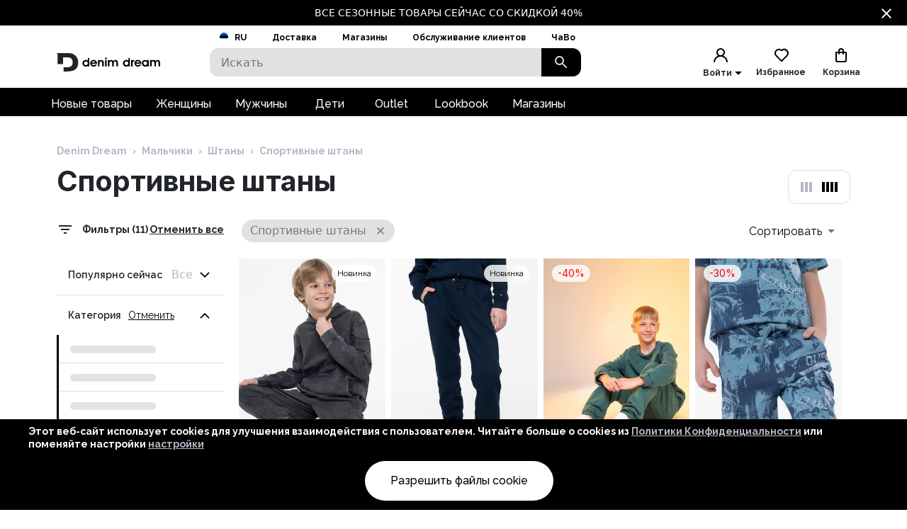

--- FILE ---
content_type: text/html; charset=utf-8
request_url: https://www.denimdream.com/EE/ru/Malchiki/Shtani/Sportivnie-shtani
body_size: 92775
content:
<!DOCTYPE html><html lang="ru" dir="ltr"><head><meta charSet="utf-8"/><title>Laste riided, jalanõud ja aksessuaarid | Denim Dream e-pood</title><meta name="description" content="Tooted lastele. Maailmakuulsad brändid: Calvin Klein Kids, Guess Kids, Tom Tailor Kids, Tommy Hilfiger Kids. Tasuta transport alates 50 eurosest ostust. Tarneaeg 1-5 tööpäeva. Tasuta tagastamine 14 päeva jooksul."/><meta name="viewport" content="initial-scale=1.0, width=device-width, viewport-fit=cover"/><meta name="lang" content="ru"/><link rel="apple-touch-icon" sizes="57x57" href="/static/favicon/apple-icon-57x57.png"/><link rel="apple-touch-icon" sizes="60x60" href="/static/favicon/apple-icon-60x60.png"/><link rel="apple-touch-icon" sizes="72x72" href="/static/favicon/apple-icon-72x72.png"/><link rel="apple-touch-icon" sizes="76x76" href="/static/favicon/apple-icon-76x76.png"/><link rel="apple-touch-icon" sizes="114x114" href="/static/favicon/apple-icon-114x114.png"/><link rel="apple-touch-icon" sizes="120x120" href="/static/favicon/apple-icon-120x120.png"/><link rel="apple-touch-icon" sizes="144x144" href="/static/favicon/apple-icon-144x144.png"/><link rel="apple-touch-icon" sizes="152x152" href="/static/favicon/apple-icon-152x152.png"/><link rel="apple-touch-icon" sizes="180x180" href="/static/favicon/apple-icon-180x180.png"/><link rel="icon" type="image/png" sizes="192x192" href="/static/favicon/android-icon-192x192.png"/><link rel="icon" type="image/png" sizes="32x32" href="/static/favicon/favicon-32x32.png"/><link rel="icon" type="image/png" sizes="96x96" href="/static/favicon/favicon-96x96.png"/><link rel="icon" type="image/png" sizes="16x16" href="/static/favicon/favicon-16x16.png"/><link rel="manifest" href="/static/favicon/manifest.json"/><meta name="msapplication-TileColor" content="#ffffff"/><meta name="msapplication-TileImage" content="/static/favicon/ms-icon-144x144.png"/><meta name="theme-color" content="#ffffff"/><link rel="preconnect" href="https://cms.denimdream.com/api"/><link rel="preconnect" href="https://api-v2.denimdream.com/"/><link rel="preconnect" href="https://customer-api.denimdream.com"/><meta name="next-head-count" content="25"/><link rel="apple-app-site-association file" href="/.well-known/apple-app-site-association"/><meta name="apple-itunes-app" content="app-id=1313931062"/><script async="" type="text/javascript" src="/polyfill/delayed-scroll-restoration-polyfill.js"></script><script defer="" src="/api/polyfills"></script><script async="" data-domain="www.denimdream.com" data-api="https://analytics.denimdream.com/api/event" src="https://analytics.denimdream.com/js/script.js"></script><script async="" type="text/javascript" src="https://appleid.cdn-apple.com/appleauth/static/jsapi/appleid/1/en_US/appleid.auth.js"></script><link rel="shortcut icon" href="/static/favicon/favicon.ico"/><link rel="preload" href="/_next/static/media/e4af272ccee01ff0-s.p.woff2" as="font" type="font/woff2" crossorigin="anonymous" data-next-font="size-adjust"/><link rel="preload" href="/_next/static/media/630c17af355fa44e-s.p.woff2" as="font" type="font/woff2" crossorigin="anonymous" data-next-font="size-adjust"/><link rel="preload" href="/_next/static/media/56ad38e9cc56d4cb-s.p.woff2" as="font" type="font/woff2" crossorigin="anonymous" data-next-font="size-adjust"/><link rel="preload" href="/_next/static/media/f66539a73d2bc04a-s.p.woff2" as="font" type="font/woff2" crossorigin="anonymous" data-next-font="size-adjust"/><link rel="preload" href="/_next/static/media/a6ccfd59e4733606-s.p.woff2" as="font" type="font/woff2" crossorigin="anonymous" data-next-font="size-adjust"/><link rel="preload" href="/_next/static/media/9cba6bfa87056014-s.p.woff2" as="font" type="font/woff2" crossorigin="anonymous" data-next-font="size-adjust"/><link rel="preload" href="/_next/static/media/81f12896aa30d4c2-s.p.woff2" as="font" type="font/woff2" crossorigin="anonymous" data-next-font="size-adjust"/><link rel="preload" href="/_next/static/media/904be59b21bd51cb-s.p.woff2" as="font" type="font/woff2" crossorigin="anonymous" data-next-font="size-adjust"/><link rel="preload" href="/_next/static/css/7ccf44806285c82c.css" as="style"/><link rel="stylesheet" href="/_next/static/css/7ccf44806285c82c.css" data-n-g=""/><noscript data-n-css=""></noscript><script defer="" nomodule="" src="/_next/static/chunks/polyfills-78c92fac7aa8fdd8.js"></script><script defer="" src="/_next/static/chunks/941.b93658f3d99f9040.js"></script><script defer="" src="/_next/static/chunks/3836.e8e6399f01607091.js"></script><script defer="" src="/_next/static/chunks/2679.de2385ca53edd9a3.js"></script><script defer="" src="/_next/static/chunks/9382.8cb29269310bd57b.js"></script><script defer="" src="/_next/static/chunks/2245.f048691df157e541.js"></script><script defer="" src="/_next/static/chunks/3638.c76f9e0e7d849c84.js"></script><script defer="" src="/_next/static/chunks/2247.975a1252e50514c6.js"></script><script defer="" src="/_next/static/chunks/8271-bbed83ddedea9638.js"></script><script defer="" src="/_next/static/chunks/5705.32f498d9da3cb34b.js"></script><script defer="" src="/_next/static/chunks/2014.819da0758f689fb3.js"></script><script defer="" src="/_next/static/chunks/5934.65dea04af6c1fe26.js"></script><script defer="" src="/_next/static/chunks/8826.6ed2da2a37200f3b.js"></script><script defer="" src="/_next/static/chunks/4510.08716bd9481dd44a.js"></script><script defer="" src="/_next/static/chunks/7562.018f08dd99838e9d.js"></script><script defer="" src="/_next/static/chunks/1298-0af0b94a6b16be14.js"></script><script defer="" src="/_next/static/chunks/973.2f801d24acc61bfe.js"></script><script defer="" src="/_next/static/chunks/2325.4b785bbc4657f00f.js"></script><script defer="" src="/_next/static/chunks/6254.72e37aa3c5a09d9a.js"></script><script src="/_next/static/chunks/webpack-4088d6c388fddead.js" defer=""></script><script src="/_next/static/chunks/framework-a45bb6ad2d6343a3.js" defer=""></script><script src="/_next/static/chunks/main-0dd79601e8ff6ac5.js" defer=""></script><script src="/_next/static/chunks/pages/_app-5cb0abea1dc9c34a.js" defer=""></script><script src="/_next/static/chunks/5491-04a28bd28774aaec.js" defer=""></script><script src="/_next/static/chunks/1664-f5bad173baae055d.js" defer=""></script><script src="/_next/static/chunks/9526-68fd619c64cf9c6c.js" defer=""></script><script src="/_next/static/chunks/9258-ff1f5478c05f5e12.js" defer=""></script><script src="/_next/static/chunks/2610-d4276200788e3758.js" defer=""></script><script src="/_next/static/chunks/9793-972525ff60453b31.js" defer=""></script><script src="/_next/static/chunks/4726-0028fa40fde02e53.js" defer=""></script><script src="/_next/static/chunks/8698-4b1fa9e7edd5317f.js" defer=""></script><script src="/_next/static/chunks/3731-2f78295d35eb6b42.js" defer=""></script><script src="/_next/static/chunks/7542-784232b1ca006227.js" defer=""></script><script src="/_next/static/chunks/5180-283903a91d34141f.js" defer=""></script><script src="/_next/static/chunks/9955-a2c4f703699656ff.js" defer=""></script><script src="/_next/static/chunks/290-21c2a4f77b12564c.js" defer=""></script><script src="/_next/static/chunks/6216-ecf110129eae35d8.js" defer=""></script><script src="/_next/static/chunks/1977-1cd8683be35c031b.js" defer=""></script><script src="/_next/static/chunks/828-a39e315cb1841f95.js" defer=""></script><script src="/_next/static/chunks/pages/%5B...params%5D-1b9e0f3818e78579.js" defer=""></script><script src="/_next/static/qY3JzqZl35k1nowH3RlSQ/_buildManifest.js" defer=""></script><script src="/_next/static/qY3JzqZl35k1nowH3RlSQ/_ssgManifest.js" defer=""></script><style data-emotion="css-global 1qblmu9">html{-webkit-font-smoothing:antialiased;-moz-osx-font-smoothing:grayscale;box-sizing:border-box;-webkit-text-size-adjust:100%;}*,*::before,*::after{box-sizing:inherit;}strong,b{font-weight:700;}body{margin:0;color:#000000;font-family:var(--raleway-font),var(--inter-font),-apple-system,BlinkMacSystemFont,"Segoe UI","Helvetica Neue",Arial,sans-serif,"Apple Color Emoji","Segoe UI Emoji","Segoe UI Symbol";font-weight:400;font-size:1rem;line-height:1.5;background-color:#FFFFFF;}body boldS{font-family:var(--raleway-font);font-size:14px;font-style:normal;font-weight:bold;line-height:124%;}@media print{body{background-color:#fff;}}body::backdrop{background-color:#FFFFFF;}body{background-color:#ffffff;font-feature-settings:"lnum";moz-font-feature-settings:"lnum";webkit-font-feature-settings:"lnum";}body.withHidedScroll{overflow:hidden;position:fixed;}</style><style data-emotion="css-global 1prfaxn">@-webkit-keyframes mui-auto-fill{from{display:block;}}@keyframes mui-auto-fill{from{display:block;}}@-webkit-keyframes mui-auto-fill-cancel{from{display:block;}}@keyframes mui-auto-fill-cancel{from{display:block;}}</style><style data-emotion="css um19vb 1vcwwhk nhb8h9 3mf706 mrm7hx vubbuv mfs6ng 13sljp9 qwsgr1 6c7f1l 1k3x8v3 m9m7cd bszj2c ihdtdm 4jhn65 ru5shu">.css-um19vb{position:fixed;display:-webkit-box;display:-webkit-flex;display:-ms-flexbox;display:flex;-webkit-align-items:center;-webkit-box-align:center;-ms-flex-align:center;align-items:center;-webkit-box-pack:center;-ms-flex-pack:center;-webkit-justify-content:center;justify-content:center;right:0;bottom:0;top:0;left:0;background-color:rgba(0, 0, 0, 0.5);-webkit-tap-highlight-color:transparent;}.css-1vcwwhk{margin:0;font-family:var(--raleway-font),var(--inter-font),-apple-system,BlinkMacSystemFont,"Segoe UI","Helvetica Neue",Arial,sans-serif,"Apple Color Emoji","Segoe UI Emoji","Segoe UI Symbol";font-weight:400;font-size:1rem;line-height:1.5;color:#B4B8C7;}.css-1vcwwhk boldS{font-family:var(--raleway-font);font-size:14px;font-style:normal;font-weight:bold;line-height:124%;}.css-nhb8h9{display:-webkit-box;display:-webkit-flex;display:-ms-flexbox;display:flex;-webkit-box-flex-wrap:wrap;-webkit-flex-wrap:wrap;-ms-flex-wrap:wrap;flex-wrap:wrap;-webkit-align-items:center;-webkit-box-align:center;-ms-flex-align:center;align-items:center;padding:0;margin:0;list-style:none;}.css-3mf706{display:-webkit-box;display:-webkit-flex;display:-ms-flexbox;display:flex;-webkit-user-select:none;-moz-user-select:none;-ms-user-select:none;user-select:none;margin-left:8px;margin-right:8px;}.css-mrm7hx{margin:0;font-family:var(--raleway-font),var(--inter-font),-apple-system,BlinkMacSystemFont,"Segoe UI","Helvetica Neue",Arial,sans-serif,"Apple Color Emoji","Segoe UI Emoji","Segoe UI Symbol";font-weight:400;font-size:1rem;line-height:1.5;color:#000000;}.css-mrm7hx boldS{font-family:var(--raleway-font);font-size:14px;font-style:normal;font-weight:bold;line-height:124%;}.css-vubbuv{-webkit-user-select:none;-moz-user-select:none;-ms-user-select:none;user-select:none;width:1em;height:1em;display:inline-block;fill:currentColor;-webkit-flex-shrink:0;-ms-flex-negative:0;flex-shrink:0;-webkit-transition:fill 200ms cubic-bezier(0.4, 0, 0.2, 1) 0ms;transition:fill 200ms cubic-bezier(0.4, 0, 0.2, 1) 0ms;font-size:1.5rem;}.css-mfs6ng{display:block;background-color:rgba(0, 0, 0, 0.11);height:auto;margin-top:0;margin-bottom:0;transform-origin:0 55%;-webkit-transform:scale(1, 0.60);-moz-transform:scale(1, 0.60);-ms-transform:scale(1, 0.60);transform:scale(1, 0.60);border-radius:12px/20px;}.css-mfs6ng:empty:before{content:"\00a0";}.css-13sljp9{display:-webkit-inline-box;display:-webkit-inline-flex;display:-ms-inline-flexbox;display:inline-flex;-webkit-flex-direction:column;-ms-flex-direction:column;flex-direction:column;position:relative;min-width:0;padding:0;margin:0;border:0;vertical-align:top;}.css-qwsgr1{font-family:var(--raleway-font),var(--inter-font),-apple-system,BlinkMacSystemFont,"Segoe UI","Helvetica Neue",Arial,sans-serif,"Apple Color Emoji","Segoe UI Emoji","Segoe UI Symbol";font-weight:400;font-size:1rem;line-height:1.4375em;color:#000000;box-sizing:border-box;position:relative;cursor:text;display:-webkit-inline-box;display:-webkit-inline-flex;display:-ms-inline-flexbox;display:inline-flex;-webkit-align-items:center;-webkit-box-align:center;-ms-flex-align:center;align-items:center;border-radius:12px;position:relative;border-radius:12px;border-radius:12px;}.css-qwsgr1 boldS{font-family:var(--raleway-font);font-size:14px;font-style:normal;font-weight:bold;line-height:124%;}.css-qwsgr1.Mui-disabled{color:#7A7A7A;cursor:default;}.css-qwsgr1$focused{color:#5F1457;}.css-qwsgr1:hover .MuiOutlinedInput-notchedOutline{border-color:#000000;}@media (hover: none){.css-qwsgr1:hover .MuiOutlinedInput-notchedOutline{border-color:rgba(0, 0, 0, 0.23);}}.css-qwsgr1.Mui-focused .MuiOutlinedInput-notchedOutline{border-color:#000000;border-width:2px;}.css-qwsgr1.Mui-error .MuiOutlinedInput-notchedOutline{border-color:#d32f2f;}.css-qwsgr1.Mui-disabled .MuiOutlinedInput-notchedOutline{border-color:rgba(0, 0, 0, 0.26);}.css-qwsgr1:hover.css-qwsgr1.Mui-disabled .MuiOutlinedInput-notchedOutline{border-color:rgba(0, 0, 0, 0.26);}.css-qwsgr1:hover:not($focused) .MuiOutlinedInput-notchedOutline{border-color:transparent;}@media (hover: none){.css-qwsgr1:hover $notchedOutline{border-color:transparent;}}.css-qwsgr1.Mui-focused .MuiOutlinedInput-notchedOutline{border-color:transparent;}.css-6c7f1l{-moz-appearance:none;-webkit-appearance:none;-webkit-user-select:none;-moz-user-select:none;-ms-user-select:none;user-select:none;border-radius:12px;cursor:pointer;font:inherit;letter-spacing:inherit;color:currentColor;padding:4px 0 5px;border:0;box-sizing:content-box;background:none;height:1.4375em;margin:0;-webkit-tap-highlight-color:transparent;display:block;min-width:0;width:100%;-webkit-animation-name:mui-auto-fill-cancel;animation-name:mui-auto-fill-cancel;-webkit-animation-duration:10ms;animation-duration:10ms;padding-top:1px;padding:8.5px 14px;}.css-6c7f1l:focus{border-radius:12px;}.css-6c7f1l::-ms-expand{display:none;}.css-6c7f1l.Mui-disabled{cursor:default;}.css-6c7f1l[multiple]{height:auto;}.css-6c7f1l:not([multiple]) option,.css-6c7f1l:not([multiple]) optgroup{background-color:#FFFFFF;}.css-6c7f1l.css-6c7f1l.css-6c7f1l{padding-right:32px;}.css-6c7f1l.MuiSelect-select{height:auto;min-height:1.4375em;text-overflow:ellipsis;white-space:nowrap;overflow:hidden;}.css-6c7f1l.MuiSelect-select{font-weight:400;}.css-6c7f1l.MuiSelect-select:focus{background-color:none;border-radius:12px;}.css-6c7f1l::-webkit-input-placeholder{color:currentColor;opacity:0.42;-webkit-transition:opacity 200ms cubic-bezier(0.4, 0, 0.2, 1) 0ms;transition:opacity 200ms cubic-bezier(0.4, 0, 0.2, 1) 0ms;}.css-6c7f1l::-moz-placeholder{color:currentColor;opacity:0.42;-webkit-transition:opacity 200ms cubic-bezier(0.4, 0, 0.2, 1) 0ms;transition:opacity 200ms cubic-bezier(0.4, 0, 0.2, 1) 0ms;}.css-6c7f1l:-ms-input-placeholder{color:currentColor;opacity:0.42;-webkit-transition:opacity 200ms cubic-bezier(0.4, 0, 0.2, 1) 0ms;transition:opacity 200ms cubic-bezier(0.4, 0, 0.2, 1) 0ms;}.css-6c7f1l::-ms-input-placeholder{color:currentColor;opacity:0.42;-webkit-transition:opacity 200ms cubic-bezier(0.4, 0, 0.2, 1) 0ms;transition:opacity 200ms cubic-bezier(0.4, 0, 0.2, 1) 0ms;}.css-6c7f1l:focus{outline:0;}.css-6c7f1l:invalid{box-shadow:none;}.css-6c7f1l::-webkit-search-decoration{-webkit-appearance:none;}label[data-shrink=false]+.MuiInputBase-formControl .css-6c7f1l::-webkit-input-placeholder{opacity:0!important;}label[data-shrink=false]+.MuiInputBase-formControl .css-6c7f1l::-moz-placeholder{opacity:0!important;}label[data-shrink=false]+.MuiInputBase-formControl .css-6c7f1l:-ms-input-placeholder{opacity:0!important;}label[data-shrink=false]+.MuiInputBase-formControl .css-6c7f1l::-ms-input-placeholder{opacity:0!important;}label[data-shrink=false]+.MuiInputBase-formControl .css-6c7f1l:focus::-webkit-input-placeholder{opacity:0.42;}label[data-shrink=false]+.MuiInputBase-formControl .css-6c7f1l:focus::-moz-placeholder{opacity:0.42;}label[data-shrink=false]+.MuiInputBase-formControl .css-6c7f1l:focus:-ms-input-placeholder{opacity:0.42;}label[data-shrink=false]+.MuiInputBase-formControl .css-6c7f1l:focus::-ms-input-placeholder{opacity:0.42;}.css-6c7f1l.Mui-disabled{opacity:1;-webkit-text-fill-color:#7A7A7A;}.css-6c7f1l:-webkit-autofill{-webkit-animation-duration:5000s;animation-duration:5000s;-webkit-animation-name:mui-auto-fill;animation-name:mui-auto-fill;}.css-6c7f1l$focused{color:#5F1457;}.css-6c7f1l root:hover{border:none;}.css-6c7f1l:-webkit-autofill{border-radius:inherit;}.css-1k3x8v3{bottom:0;left:0;position:absolute;opacity:0;pointer-events:none;width:100%;box-sizing:border-box;}.css-m9m7cd{-webkit-user-select:none;-moz-user-select:none;-ms-user-select:none;user-select:none;width:1em;height:1em;display:inline-block;fill:currentColor;-webkit-flex-shrink:0;-ms-flex-negative:0;flex-shrink:0;-webkit-transition:fill 200ms cubic-bezier(0.4, 0, 0.2, 1) 0ms;transition:fill 200ms cubic-bezier(0.4, 0, 0.2, 1) 0ms;font-size:1.5rem;position:absolute;right:7px;top:calc(50% - .5em);pointer-events:none;color:rgba(0, 0, 0, 0.54);}.css-m9m7cd.Mui-disabled{color:rgba(0, 0, 0, 0.26);}.css-bszj2c{text-align:left;position:absolute;bottom:0;right:0;top:-5px;left:0;margin:0;padding:0 8px;pointer-events:none;border-radius:inherit;border-style:solid;border-width:1px;overflow:hidden;min-width:0%;border-color:rgba(0, 0, 0, 0.23);border-color:transparent;cursor:pointer;}.css-bszj2c legend{font-size:14px;margin-left:8px;}.css-ihdtdm{float:unset;width:auto;overflow:hidden;padding:0;line-height:11px;-webkit-transition:width 150ms cubic-bezier(0.0, 0, 0.2, 1) 0ms;transition:width 150ms cubic-bezier(0.0, 0, 0.2, 1) 0ms;}.css-4jhn65{position:relative;overflow:hidden;display:block;height:4px;z-index:0;background-color:rgb(158, 158, 158);background-color:#D4D4D4;}@media print{.css-4jhn65{-webkit-print-color-adjust:exact;color-adjust:exact;}}.css-ru5shu{width:100%;position:absolute;left:0;bottom:0;top:0;-webkit-transition:-webkit-transform .4s linear;transition:transform .4s linear;transform-origin:left;background-color:#000000;}</style><style id="jss-server-side">.jss16{background-color:#000;color:#fff;font-size:14px}.jss23{background-color:#000;color:#fff;font-size:14px}.jss17{display:flex;flex-direction:row;justify-content:center}.jss18{width:100%;display:flex;max-width:1280px;align-items:center;justify-content:center;text-decoration:none}.jss19{display:flex;padding:8px;flex-basis:calc(100% - 30px);text-align:center;align-items:center;justify-content:center}.jss20{margin-left:30px}.jss21{cursor:pointer;display:flex;padding:8px;align-items:center;margin-left:auto;justify-content:center}.jss22{cursor:pointer}.jss24{cursor:pointer;display:flex;padding:8px;align-items:center;margin-left:auto;justify-content:center}.jss25{margin-right:14px}.jss26 path{fill:#FFFFFF}.jss13{width:100%}.jss14{width:100%}.jss1{height:100%;min-height:calc(100vh - 88px)}@media (max-width:959.95px){.jss1{flex:1;display:flex;min-height:calc(100vh - 48px);flex-direction:column;padding-bottom:0}.jss1.jss3{min-height:calc(100vh - 48px)}.jss1:before{width:0;height:0;content:"";display:block;z-index:99;position:absolute;transition:all 225ms cubic-bezier(0, 0, .2, 1) 0s;background-color:#fff}@supports (padding-top:constant(safe-area-inset-bottom)){.jss1{padding-bottom:0}}@supports (padding-top:env(safe-area-inset-bottom)){.jss1{padding-bottom:0}}}@media (max-width:1279.95px){.jss2:before{width:100%;height:100%}}.jss4{max-width:100%}.jss4 .MuiContainer-maxWidthXl{padding:0}@media (max-width:1279.95px){.jss5{margin-top:32px;margin-left:14px;margin-right:18px}}@media (max-width:959.95px){.jss6{margin-top:24px}}.jss7{margin-top:16px}.jss8{overflow-x:inherit}.jss9{top:0;left:0;width:100%;display:block;z-index:-1;position:absolute;max-height:100%}@media (max-width:1440px){.jss9{height:calc(40vw + 125px)}}@media (max-width:959.95px){.jss9{background-color:transparent!important}}.jss10{background-color:#fff}.jss11{max-width:1440px;margin-left:auto;margin-right:auto;padding-bottom:0}@media (min-width:960px){.jss11{padding-left:80px;padding-right:80px}}@media (min-width:600px) and (max-width:1279.95px){.jss11{padding-left:30px;padding-right:30px}}@media (max-width:959.95px){.jss11{padding-left:0;padding-right:0}}@supports (padding-top:constant(safe-area-inset-bottom)){.jss12{padding-bottom:calc(48px + constant(safe-area-inset-bottom) * 2)}}@supports (padding-top:env(safe-area-inset-bottom)){.jss12{padding-bottom:calc(48px + env(safe-area-inset-bottom) * 2)}}.jss27{background:#fff}.jss28{margin:0 auto;padding:1rem;position:relative;max-width:1222px}.jss29{width:100%;height:128px;display:flex;z-index:300;position:sticky;margin-top:-1px;transition:all .1s ease-out;flex-direction:column;background-color:#fff}@media (max-width:959.95px){.jss29{height:49px;display:flex;flex-direction:row-reverse;justify-content:flex-start}}.jss30{height:88px}@media (max-width:959.95px){.jss30{height:48px}}.jss31{width:100%;height:88px;margin:0 auto;display:flex;max-width:1440px}.jss32{top:0}.jss33{position:fixed}.jss34{top:-130px}@media (max-width:959.95px){.jss34{top:-60px}}.jss35{flex:0 0 48px;width:48px;height:48px;display:flex;align-items:center;justify-content:center}.jss36{background-color:#000}.jss36 svg path{fill:#FFFFFF}.jss37{background-color:#000}.jss37 svg path{fill:#FFFFFF}.jss59{background-color:#000}.jss59 svg path{fill:#FFFFFF}.jss76{color:#fff;height:36px;display:flex;font-size:16px;min-width:87px;font-style:normal;align-items:center;font-family:var(--raleway-font);font-weight:500;line-height:124%;justify-content:center}.jss76.jss77{color:#000;cursor:pointer;background:#fff}.jss76 a{color:#fff;text-decoration:none}.jss76.jss77 a{color:#000;cursor:pointer;background:#fff}.jss78{padding-left:16px;padding-right:18px}.jss79{text-decoration:none}.jss80{color:#fff}.jss72{top:2.5rem;height:100vh;z-index:99;position:absolute}@media (min-width:600px){.jss73{height:2.5rem;display:flex;position:relative;align-items:flex-end}.jss74{flex:1 1 100%;display:flex;max-width:1440px;margin-left:auto;margin-right:auto}@media (min-width:960px){.jss74{padding-left:56px;padding-right:56px}}@media (min-width:600px) and (max-width:1279.95px){.jss74{padding-left:6px;padding-right:6px}}@media (max-width:959.95px){.jss74{padding-left:0;padding-right:0}}}@media (min-width:600px){.jss75{background-color:#000}}.jss71{width:10%;cursor:pointer;height:40px;margin:0;display:flex;outline:0;padding:0;min-width:56px;align-items:center;border-style:solid;border-width:0;border-radius:0 12px 12px 0;justify-content:center;background-color:#000}@media (max-width:959.95px){.jss71{height:48px}}.jss71 svg path{fill:#DADADA}.jss67{color:#7a7a7a;width:100%;height:40px;outline:0;padding-top:.5rem;border-style:solid;border-width:0;padding-left:1rem;border-radius:12px 0 0 12px;padding-bottom:.5rem;background-color:#e1e1e1}.jss67.jss69{border-color:#000;border-width:2px 0 2px 2px;background-color:#fff}@media (max-width:959.95px){.jss67{height:48px;padding:12px 0 12px 16px;font-size:16px;border-color:#000;border-width:2px;background-color:#fff}}.jss68{top:8px;right:2rem;height:24px;margin:0 auto;position:absolute}@media (max-width:959.95px){.jss68{top:12px}}.jss70{width:100%;display:flex;position:relative}.jss66{width:100%;display:flex;z-index:5;position:relative;flex-direction:row}.jss192{color:#000;font-size:12px;font-style:normal;margin-top:-4px;font-family:var(--raleway-font);font-weight:600;line-height:124%;margin-bottom:4px}.jss192 span{color:red;font-size:16px;font-weight:800;line-height:136%}.jss193{color:red;font-size:16px;font-style:normal;font-family:var(--raleway-font);font-weight:700;line-height:124%}.jss193.jss190{color:#ff6b00}.jss194{flex:1 1 0;width:100%;display:flex;position:relative;flex-direction:column}.jss195{height:22px;display:flex;align-items:center;flex-direction:row}.jss196{width:100%;display:block;position:relative;aspect-ratio:0.6578947368421053;margin-bottom:12px;background-color:#eee}.jss197{flex:1 0 100%;width:100%;height:100%}.jss198{top:0;position:absolute!important;visibility:hidden}.jss199{overflow:hidden}.jss200{width:100%;display:flex}.jss201{color:#000;height:36px;overflow:hidden;font-size:14px;font-style:normal;font-family:var(--raleway-font);font-weight:600;line-height:132%;white-space:nowrap;text-overflow:ellipsis}.jss202{color:#000;display:flex;font-size:16px;font-style:normal;margin-top:4px;font-family:var(--raleway-font);font-weight:500;line-height:124%;margin-bottom:8px;flex-direction:row}.jss202.jss203{flex-direction:column}.jss204.jss214{font-size:14px;margin-top:0;font-weight:400;margin-right:7px;text-decoration:line-through}.jss205{color:#b4b8c7;display:flex;font-size:14px;font-style:normal;align-items:center;font-family:var(--raleway-font);font-weight:500;line-height:160%;flex-direction:row}.jss206{top:3%;right:12px;width:calc(100% - 24px);display:flex;z-index:2;position:absolute;flex-direction:row;justify-content:flex-end}.jss207{text-decoration:none}.jss209{margin-left:14px;text-decoration:none}.jss210{color:#ff6b00}.jss211{color:red}.jss212{color:#000;height:24px;display:flex;padding:0 8px;font-size:12px;background:rgba(255,255,255,.81);font-style:normal;text-align:center;align-items:center;font-family:var(--raleway-font);font-weight:400;line-height:160%;border-radius:100px;justify-content:center}.jss212.jss188,.jss212.jss191{color:red;font-size:14px;background:rgba(255,255,255,.81);font-family:var(--inter-font);font-weight:400;margin-right:auto}.jss212.jss191{color:#000}.jss212.jss208{margin-right:auto}@media (min-width:960px){.jss213{backdrop-filter:blur(16px)}}.jss174{margin:0}.jss174 .MuiInputBase-root:hover .MuiOutlinedInput-notchedOutline{border:none}.jss174 .MuiInputBase-root:hover .MuiSelect-select .jss176{color:#5f1457}.jss174 .MuiInputBase-root:hover svg path{fill:#5F1457}.jss174:not(.jss175) .MuiInputBase-root:hover .MuiSelect-select{background:#e1e1e1}@media (max-width:959.95px){.jss174{width:100%}}.jss176{overflow:hidden;white-space:nowrap;text-overflow:ellipsis}@media (max-width:959.95px){.jss177{border:1px solid #e1e1e1}}.jss178{padding-right:0!important}.jss179{cursor:pointer;display:flex;padding:9.5px 14px;align-items:center;flex-direction:row}.jss180{flex:0 0 19px;margin-right:12px}@media (max-width:959.95px){.jss170{height:48px!important;box-sizing:border-box}}.jss171{height:100%;display:flex;align-items:center;border-radius:.75rem;justify-content:center;background-color:#fff}.jss171 .MuiInput-underline:after,.jss171 .MuiInput-underline:before{border:0!important}@media (min-width:600px){.jss171{width:auto;border:none;margin-left:0;margin-right:0}}@media (max-width:959.95px){.jss171{flex:1 1 37%;margin-left:6px;margin-right:6px}}@media (max-width:959.95px){.jss172{width:-moz-fit-content;width:fit-content;max-width:calc(100% - 76px - 120px)}}.jss173{justify-content:flex-end}.jss215{width:100%;position:relative;aspect-ratio:0.6578947368421053}.jss215 img,.jss215 video{width:100%;border:0;cursor:pointer;height:100%;display:block}.jss215 span{display:flex!important}.jss216{width:100%;border:0;cursor:pointer;height:100%;display:block;position:relative;aspect-ratio:0.6578947368421053}.jss217{background-color:#e1e1e1}.jss218{display:flex;background:rgba(255,255,255,.81);align-items:center;border-radius:50%;justify-content:center}.jss218.jss220{width:24px;height:24px}.jss218.jss221{width:32px;height:32px}.jss218:active svg path{stroke:#5F1457}.jss218:hover svg path{fill:#5F1457}.jss218.jss221 svg{width:16px}.jss218.jss220 svg{width:12px}@media (min-width:960px){.jss219{backdrop-filter:blur(16px)}}.jss222{display:flex;padding:8px;position:absolute;align-items:center;justify-content:center}.jss222.jss220{left:calc(100% - 44px);margin-top:-48px}.jss222.jss221{left:calc(100% - 54px);z-index:400;margin-top:4px}.jss223{left:5px;color:#000;height:24px;display:flex;padding:0 10px;position:absolute;font-size:12px;background:rgba(255,255,255,.81);margin-top:-28px;align-items:center;font-family:var(--raleway-font);font-weight:500;line-height:160%;border-radius:100px;justify-content:center}@media (min-width:960px){.jss224{backdrop-filter:blur(16px)}}.jss242{width:8px;height:8px;box-shadow:0 0 0 1px #e1e1e1;margin-left:10px;border-radius:50%}.jss226{color:#b4b8c7;font-size:14px;font-style:normal;font-family:var(--raleway-font);font-weight:700;line-height:124%}@media (min-width:600px){.jss226{margin-left:.75rem}}@media (max-width:959.95px){.jss226{margin-top:10px}}.jss227{color:red;font-size:16px;font-style:normal;font-family:var(--raleway-font);font-weight:700;line-height:124%}.jss227.jss229{color:#ff6b00}.jss228{color:#000;font-size:12px;font-style:normal;margin-top:4px;font-family:var(--raleway-font);font-weight:700;line-height:124%}.jss228 span{color:red;font-size:16px}.jss230{color:#000;font-size:16px;font-style:normal;font-family:var(--raleway-font);font-weight:700;line-height:124%}.jss230.jss231{font-weight:600!important}.jss230.jss240{font-weight:400;text-decoration:line-through}@media (min-width:600px){.jss230{margin-right:.75rem}}@media (max-width:959.95px){.jss230{margin-right:0}}.jss231{color:#000;font-size:12px}.jss232{display:flex;flex-direction:column}.jss233{display:flex;margin-top:.5rem}@media (min-width:600px){.jss233{flex-direction:row}}@media (max-width:959.95px){.jss233{text-align:right;align-items:flex-end;flex-direction:column;justify-content:space-between}}.jss234{display:flex;flex-direction:column}@media (min-width:600px){.jss234{font-size:32px;font-style:normal;margin-top:64px;font-family:var(--inter-font);font-weight:700;line-height:124%;margin-bottom:9px}}@media (max-width:959.95px){.jss234{font-size:26px;font-style:normal;font-family:var(--inter-font);font-weight:700;line-height:124%;flex-direction:row;justify-content:space-between}}.jss234.jss225{margin-top:0}.jss235{margin-block-end:0;margin-block-start:0}@media (min-width:960px){.jss235{font-size:32px;font-style:normal;font-family:var(--inter-font);font-weight:700;line-height:124%}}@media (max-width:959.95px){.jss235{font-size:26px;font-style:normal;font-family:var(--inter-font);font-weight:700;line-height:124%}}.jss236{display:flex;flex-direction:column;margin-block-end:0;margin-block-start:0}@media (min-width:960px){.jss236{font-size:32px;font-style:normal;font-family:var(--inter-font);font-weight:700;line-height:124%}}@media (max-width:959.95px){.jss236{font-size:26px;font-style:normal;font-family:var(--inter-font);font-weight:700;line-height:124%}}@media (min-width:960px){.jss237{font-size:24px;font-style:normal;font-family:var(--raleway-font);font-weight:700;line-height:124%}}@media (max-width:959.95px){.jss237{width:100%;overflow:hidden;font-size:26px;font-style:normal;font-family:var(--raleway-font);font-weight:700;line-height:124%;text-overflow:ellipsis}.jss237.jss238{font-size:18px;font-style:normal;font-family:var(--inter-font);font-weight:700;line-height:132%}}.jss239{width:100%;display:flex;margin-bottom:.5rem;flex-direction:column}@media (min-width:600px){.jss239{align-items:flex-start;justify-content:flex-start}}@media (max-width:959.95px){.jss239{align-items:stretch;justify-content:space-between}}.jss241{align-items:center}.jss84{transform:translateX(100%)!important}.jss85{transform:translateX(-100%)!important}.jss86{opacity:.4}.jss87{transform:none;transition:transform 225ms cubic-bezier(0, 0, .2, 1) 0s}@media (max-width:959.95px){.jss88{margin-top:24px}}.jss89{margin-top:16px}.jss90{opacity:0}.jss122{flex:0 0 236px;width:236px;display:flex;z-index:98;position:relative;margin-right:25px}.jss122.jss123{top:140px}.jss124{width:100%;display:flex;transition:all .5s ease-out;flex-direction:column}@media (max-width:959.95px){.jss124{margin:0 4px;align-items:center}}.jss125{width:100%;margin:0 -8px;display:flex;flex-wrap:wrap}.jss126{width:calc(100% - 8px);display:flex;transition:all .5s ease-out;margin-bottom:17px;flex-direction:row}.jss127{width:calc(100% - 16px);height:68px;margin:0 8px 14px 8px;display:flex;transition:all .1s ease-out;flex-direction:row}.jss128{top:47px;z-index:300;position:sticky}.jss129{top:-76px;z-index:300;position:sticky}.jss130{flex:1 0 100%;width:100%;display:flex;align-items:flex-start;flex-direction:row}.jss131{top:0;width:100%;height:100%;z-index:1000;position:fixed}.jss181{width:100%;height:0;padding-top:calc(100% * 1.52);margin-bottom:12px}.jss182{margin:0 4px 31px 4px;display:flex;opacity:.4;transition:all .5s ease-out;align-items:center;flex-direction:column;justify-content:flex-start}.jss183{opacity:1}.jss184{width:calc(33% - 8px)}@media (max-width:1279.95px){.jss184{width:calc(50% - 8px)}}@media (max-width:959.95px){.jss184{width:calc(100% - 8px)}}.jss185{width:100%}.jss186{width:calc(25% - 8px)}@media (max-width:1279.95px){.jss186{width:calc(33% - 8px)}}@media (max-width:959.95px){.jss186{width:calc(50% - 8px)}}.jss187{width:100%;text-decoration:none}.jss112{margin-left:1px;margin-right:1px}.jss113{width:4px;height:14px}@media (max-width:959.95px){.jss113{width:9px;height:9px}}.jss114{width:4px;height:14px}@media (max-width:959.95px){.jss114{width:6px;height:10.5px}}.jss115{background-color:#b4b8c7}.jss116{background-color:#b4b8c7}.jss117{background-color:#b4b8c7}.jss118{background-color:#000}.jss119{background-color:#000}.jss120{background-color:#000}.jss121{background-color:#000}.jss108{cursor:pointer;display:flex}@media (max-width:1279.95px){.jss109 span:first-child{display:none}}@media (max-width:959.95px){.jss109 span:nth-child(2){display:none}}@media (max-width:1279.95px){.jss110 span:first-child{display:none}}@media (max-width:959.95px){.jss110 span:nth-child(2){display:none}}.jss111{border:1px solid #e1e1e1;height:100%;display:flex;padding:1rem;align-self:flex-end;align-items:center;border-radius:12px;justify-content:space-between;background-color:#fff}@media (min-width:600px){.jss111{width:88px;margin-left:auto;margin-right:0}}@media (max-width:959.95px){.jss111{width:76px;margin-right:6px}}.jss97{display:flex;flex-wrap:wrap}.jss98{color:#b4b8c7;font-size:14px;font-style:normal;font-family:var(--raleway-font);font-weight:700;line-height:17px;margin-bottom:12px}.jss99{cursor:pointer;padding:10px;font-size:14px;background:#e1e1e1;font-style:normal;font-weight:700;margin-right:17px;border-radius:100px;margin-bottom:12px}.jss101{font-size:14px;max-width:50.5rem;background:linear-gradient(0deg,#eee 20%,#333 80%);font-style:normal;font-family:var(--raleway-font);font-weight:400;line-height:160%;margin-bottom:.5rem;-webkit-background-clip:text;-webkit-text-fill-color:transparent}.jss101.jss100{background:0 0;-webkit-background-clip:none;-webkit-text-fill-color:#000000}.jss102{cursor:pointer;font-size:14px;font-style:normal;font-family:var(--raleway-font);font-weight:400;line-height:160%;text-decoration:underline}.jss103{display:flex;align-self:flex-start;flex-direction:column}@media (max-width:959.95px){.jss103{padding:0 8px}}.jss104{margin:8px 0 20px}@media (max-width:959.95px){.jss104{margin-bottom:0}}.jss105{margin:0;font-size:40px;font-style:normal;font-family:var(--inter-font);font-weight:700;line-height:124%;margin-bottom:8px}@media (max-width:959.95px){.jss105{font-size:25px;font-style:normal;font-family:var(--inter-font);font-weight:700;line-height:124%;margin-bottom:0}}.jss106{width:100%;display:flex;margin-bottom:32px;justify-content:space-between}.jss106.jss107{margin-bottom:16px}@media (max-width:959.95px){.jss106{width:auto;margin:4px 4px 16px 8px}}@media (max-width:959.95px){.jss106.jss107{margin:0 16px 32px 16px}}@media (max-width:959.95px){.jss81{margin:0 16px;display:block}}.jss82{width:100%;display:flex;margin-bottom:32px;justify-content:space-between}.jss82.jss83{margin-bottom:16px}@media (max-width:959.95px){.jss82{width:auto;margin:4px 16px 26px 16px}}@media (max-width:959.95px){.jss82.jss83{margin:0 16px 32px 16px}}.jss91{display:block}@media (min-width:960px){.jss91{margin-top:2rem}}.jss92{color:#b4b8c7;display:block;padding:.5rem 0;position:relative;text-decoration:none}@media (max-width:959.95px){.jss92{padding:0}}.jss93{color:#b4b8c7}.jss94{display:block;font-size:14px;font-style:normal;font-family:var(--raleway-font);font-weight:700;line-height:136%}@media (min-width:960px){.jss94{margin-top:2rem}}.jss95{color:#b4b8c7}.jss96{font-size:14px;font-style:normal;font-family:var(--raleway-font);font-weight:700;line-height:136%}.jss38{width:100%;height:88px;display:flex;align-items:center;flex-direction:row;background-color:#fff}.jss38 .jss44{height:64px;display:flex;position:relative;margin-top:17px;align-items:center;margin-left:auto;justify-content:flex-end}.jss38 .jss48{flex:1 1 100%;width:100%;display:flex;max-width:146px;padding-top:16px;margin-right:70px}.jss38 .jss58{flex:1 1 0;width:100%;height:100%;display:flex;max-width:524px;margin-right:10px;flex-direction:column}@media (min-width:960px){.jss38{padding-left:80px;padding-right:53px}}@media (min-width:600px) and (max-width:1279.95px){.jss38{padding-left:30px;padding-right:3px}}@media (max-width:959.95px){.jss38{padding-left:0;padding-right:0}}@media (min-width:600px) and (max-width:1279.95px){.jss38 .jss58{max-width:470px}}.jss38 .jss48 .jss47{width:100%;cursor:pointer}.jss38 .jss44 .jss41{cursor:pointer;height:4rem;display:flex;padding:0 10px;position:relative;font-size:12px;min-width:80px;font-style:normal;align-items:center;font-family:var(--raleway-font);font-weight:700;line-height:124%;border-radius:12px;flex-direction:column;justify-content:center}.jss38 .jss44 .jss41 .jss45{display:flex;margin-top:.4rem;align-items:center;justify-content:space-between}.jss38 .jss44 .jss41 .jss46{margin-right:-4px}.jss38 .jss44 .jss41.jss43:hover{background-color:#e1e1e1}.jss38 .jss44 .jss41.jss43:hover .jss38 .jss44 .jss41.jss43.jss39{background-color:#fce8e5}.jss38 .jss44 .jss41.jss43:hover .jss45{color:#5f1457}.jss38 .jss44 .jss41.jss43:hover>svg path{fill:#5F1457}.jss38 .jss44 .jss41.jss42:hover{background-color:#e1e1e1}.jss38 .jss44 .jss41.jss42:hover .jss38 .jss44 .jss41.jss42.jss39{background-color:#fce8e5}.jss38 .jss44 .jss41.jss42:hover .jss45{color:#5f1457}.jss38 .jss44 .jss41.jss42:hover>svg path{fill:#5F1457}.jss38 .jss44 .jss41 .jss46 svg{margin-left:4px}.jss40{top:21px;color:#fff;right:42px;width:18px;border:2px solid #fff;height:18px;display:flex;position:absolute;font-size:9px;align-items:center;border-radius:50%;justify-content:center;background-color:#dd8c7d}@media (max-width:959.95px){.jss40{top:24px;right:24px}}.jss49{width:100%;height:48px;display:flex;align-items:center;justify-content:flex-start}.jss50{flex:1 1 48px;width:25%;cursor:pointer;display:flex;font-size:12px;max-width:48px;font-style:normal;max-height:48px;align-items:center;font-family:var(--raleway-font);font-weight:700;line-height:124%;justify-content:center}.jss51{flex:1 1 192px;display:flex;max-width:192px;transition:all 225ms cubic-bezier(0, 0, .2, 1) 0s;flex-direction:row;justify-content:flex-end}.jss51 svg{transition:all 225ms cubic-bezier(0, 0, .2, 1) 0s}.jss52{flex:1 1 120px;width:100%;height:3rem;display:flex;padding:0 9px 0 7px;max-width:120px;align-items:center;margin-right:auto}.jss52 .jss47{width:100%}.jss53{height:100%;display:flex;padding:0 9px 0 7px;align-items:center}.jss54{width:100%;height:48px;display:flex;transition:all 225ms cubic-bezier(0, 0, .2, 1) 0s;align-items:center;justify-content:flex-start}.jss54 .jss44{width:70%;display:flex;justify-content:flex-end}@media (max-width:599.95px){.jss54 .jss48 .jss47{width:5.5rem}}.jss54 .jss44 .jss41{width:3rem;cursor:pointer;height:3rem;display:flex;font-size:12px;font-style:normal;align-items:center;font-family:var(--raleway-font);font-weight:700;line-height:124%;flex-direction:column;justify-content:center}.jss55{width:0;opacity:0;overflow:hidden}.jss55 .jss51{width:0}.jss55 .jss52{padding:0}.jss55 .jss51 svg{width:0}.jss56{width:100%;height:48px;display:flex;padding:2px 10px 0 10px;transition:all 225ms cubic-bezier(0, 0, .2, 1) 0s;align-items:center;justify-content:flex-start}.jss56 button{height:46px}.jss56 input{height:46px}@media (max-width:329.95px){.jss56{padding:2px 7px 0 20px}}.jss57{width:0;opacity:0;padding:0;z-index:-1}.jss57 input{width:0;display:none!important;padding:0}.jss60{display:flex;padding-top:10px;padding-left:14px;padding-bottom:8px}.jss61{color:#000;cursor:pointer;font-size:12px;font-style:normal;font-family:var(--raleway-font);font-weight:700;line-height:124%;white-space:nowrap;text-decoration:none}.jss61:hover{color:#5f1457}@media (min-width:960px){.jss61{padding-right:36px}}@media (max-width:1279.95px){.jss61{padding-right:.7rem}}.jss62{width:12px;height:12px;margin-right:9px;border-radius:50%;margin-bottom:2px;image-rendering:pixelated;-ms-interpolation-mode:nearest-neighbor}.jss63{cursor:pointer;display:flex;align-items:center}.jss65{top:0;left:0;width:100%;cursor:pointer;height:100%;z-index:3;position:fixed;background-color:rgba(0,0,0,.3)}.jss64{height:40px;position:relative}.jss150{flex:0 0 40px;color:#000;cursor:pointer;height:40px;display:flex;padding:0 16px;font-size:14px;align-items:center;font-family:var(--raleway-font);font-weight:600;line-height:132%;border-bottom:1px solid #e1e1e1;justify-content:space-between;text-decoration:none}.jss150.jss160{color:#b4b8c7}.jss150.jss160 .jss153{color:#e1e1e1;background-color:#b4b8c7}@media (max-width:959.95px){.jss150.jss154{flex:0 0 72px;height:72px}}.jss150:hover{color:#5f1457}.jss151{width:12px}.jss151 path{fill:#000000}.jss152{width:12px}.jss152 path{fill:#B4B8C7}.jss153{color:#fff;width:24px;height:24px;display:flex;align-items:center;margin-right:12px;border-radius:50%;justify-content:center;background-color:#000}@media (max-width:959.95px){.jss153{padding-top:1px}}.jss155{width:48px;height:48px;display:flex;overflow:hidden;align-items:center;margin-right:10px;border-radius:50%;justify-content:center}.jss155 img{width:100%;height:100%}.jss156{background-color:#000}.jss156 svg path{fill:#FFFFFF}.jss157{margin-left:20px}@media (max-width:959.95px){.jss157{margin-left:64px}}.jss158{width:24px;border:1px solid #e1e1e1;height:24px;display:flex;align-items:center;padding-top:3px;margin-right:12px;border-radius:50%;justify-content:center}.jss158.jss159{border:1px solid #fff}.jss161{display:flex;align-items:center;flex-direction:row}.jss137{flex:1 0 auto;display:flex;border-bottom:1px solid #e1e1e1;flex-direction:column}.jss138{display:flex;margin-right:20px;justify-content:flex-end}.jss139{transform:rotate(180deg)}.jss140{display:flex;border-left:3px solid #000;flex-direction:column}.jss141{color:#000;font-size:14px;font-family:var(--raleway-font);font-weight:400;line-height:132%;margin-right:auto;text-transform:capitalize;text-decoration:underline}.jss141:hover{color:#5f1457}.jss142{display:flex;padding:0 10px 0 16px;font-size:14px;align-items:center;font-family:var(--raleway-font);font-weight:600;line-height:132%}.jss143{padding:30px 30px}.jss144{margin:0 -4px;display:flex;padding:40px 0 0 0;flex-direction:row}.jss145{margin:0 4px}.jss146{padding:0 20px}.jss147{color:#b4b8c7;margin:0 10px 0 auto}.jss147 span{text-transform:capitalize}.jss148{color:#000}.jss149{width:100%;cursor:pointer;height:56px;display:flex;align-items:center;justify-content:space-between}.jss166{border:1px solid #e1e1e1;cursor:pointer;height:100%;display:flex;min-width:120px;align-items:center;padding-left:.75rem;border-radius:12px;justify-content:flex-start;background-color:#fff}@media (min-width:600px){.jss166{margin-left:0}}@media (max-width:959.95px){.jss166{flex:1 1 37%;margin-left:6px}}.jss166 svg{margin-right:.5rem}.jss167{flex:0 0 24px;color:#fff;width:24px;height:24px;display:flex;font-size:14px;font-style:normal;align-items:center;font-family:var(--raleway-font);font-weight:700;line-height:136%;margin-left:8px;padding-top:2px;margin-right:8px;border-radius:2rem;justify-content:center;background-color:#000}.jss168{overflow:hidden;white-space:nowrap;margin-right:auto;text-overflow:ellipsis}.jss169{display:flex;background:rgba(255,255,255,.9);transition:all .2s ease-out;margin-left:auto}@media (max-width:959.95px){.jss169{width:100%;height:68px;padding:10px 0;max-width:calc(100% - 16px);margin-left:0;justify-content:flex-end}}@media (max-width:599.95px){.jss169{width:100%;max-width:100%;margin-left:0;justify-content:space-between}}.jss162{margin:0 -6px;display:flex;flex-wrap:wrap;flex-direction:row}.jss163{color:#7a7a7a;height:32px;margin:6px 6px;display:flex;padding:0 15px 0 12px;align-items:center;border-radius:100px;background-color:#e1e1e1}.jss164{width:10px;cursor:pointer;height:10px;margin-left:15px}.jss164 path{fill:#7A7A7A}.jss164:hover path{fill:#5F1457}.jss165{opacity:.5}.jss132{cursor:pointer;text-decoration:underline}.jss132:hover{color:#5f1457}@media (min-width:600px){.jss133{width:100%}}@media (max-width:959.95px){.jss133{filter:[object Object]}}.jss134{margin-right:.75rem}.jss135{height:2.5rem;display:flex;font-size:14px;font-style:normal;align-items:center;font-family:var(--raleway-font);font-weight:700;line-height:132%;margin-bottom:1rem}.jss136{width:100%;display:flex;justify-content:space-between}.jss243{width:100%;height:136px;display:flex;max-width:328px;margin-top:64px;align-items:center;margin-left:auto;margin-right:auto;margin-bottom:64px;flex-direction:column;padding-bottom:16px;justify-content:space-between}@media (max-width:959.95px){.jss243{margin-top:0;margin-bottom:72px}}.jss244{width:100%;display:flex;align-items:center;justify-content:center}.jss245{width:180px}.jss246{border-radius:10px}.jss247{font-size:14px;font-style:normal;text-align:center;font-family:Quicksand;font-weight:500;line-height:22px;letter-spacing:0}</style><style id="__jsx-3407736155">:root{--sab:env(safe-area-inset-bottom);--raleway-font:'__Raleway_20d954', '__Raleway_Fallback_20d954';--inter-font:'__Inter_b9c7ce', '__Inter_Fallback_b9c7ce';--montserrat-font:'__Montserrat_337041', '__Montserrat_Fallback_337041';--quicksand-font:'__Quicksand_506040', '__Quicksand_Fallback_506040';--quattrocentoSans-font:'__Quattrocento_Sans_fcaaa1', '__Quattrocento_Sans_Fallback_fcaaa1'}</style></head><body style="margin:0"><noscript><iframe src="https://www.googletagmanager.com/ns.html?id=GTM-5W42PKL" height="0" width="0" style="display:none;visibility:hidden"></iframe></noscript><div id="__next"><div class="jss13"><div class="jss15 jss16"><div class="jss15 jss23 jss17 jss22"><div class="jss18"><div class="jss19 jss20"><span>ВСЕ СЕЗОННЫЕ ТОВАРЫ СЕЙЧАС СО СКИДКОЙ 40%</span></div><div class="jss24"><svg class="jss25 jss26" width="14" height="14" viewBox="0 0 14 14" fill="none" xmlns="http://www.w3.org/2000/svg"><path d="M14 1.41L12.59 0L7 5.59L1.41 0L0 1.41L5.59 7L0 12.59L1.41 14L7 8.41L12.59 14L14 12.59L8.41 7L14 1.41Z" fill="black"></path></svg></div></div></div></div></div><header id="chrome-sticky-header" class="jss29"><div id="appBar" class="jss38 jss31"><div class="jss48"><svg class="jss47" version="1.1" id="Layer_1" xmlns="http://www.w3.org/2000/svg" x="0px" y="0px" viewBox="0 0 477.7 87.4" xml:space="preserve"><g><path class="denimdream-logo" style="fill:#232323" d="M0,0h58.1c23,0,41.2,20.2,41.2,43.3c0,44-34.3,44.1-67.3,44.1V67.2h17.3c16.4,0,24.6-9.2,24.6-23.7   c0-14.5-9.1-23.5-23.1-23.5H29.1V52H4.2V6.2h0c0-0.1,0-0.2,0-0.3c0-2-1.6-3.6-3.6-3.6c-0.2,0-0.4,0-0.7,0.1V0z"></path><path class="denimdream-logo" d="M143.8,35.5c-2.7-2.3-5.6-3.2-9.4-3.2c-3.9,0-7.6,1.4-10.4,4c-3.3,3-5.2,7.3-5.2,11.8c0,4.8,2,9.3,5.7,12.5   c2.6,2.3,6.1,3.6,9.9,3.6c3.6,0,6.6-1,9.4-3.3v2.5h6.9V23.3h-6.9V35.5z M143.5,48.3c0,5-3.8,8.8-8.3,8.8c-5.4,0-9.1-3.9-9.1-8.9   c0-4.8,3.9-9,8.8-9C139.8,39.3,143.5,43.2,143.5,48.3 M162.1,50.4h24.2c0-0.5,0.1-1,0.1-1.5c0-4-0.8-7.2-2.9-9.9   c-3.2-4.3-7.9-6.8-13.1-6.8c-4.2,0-8.2,1.8-11.3,5.1c-2.8,3-4.3,6.8-4.3,11c0,4.1,1.6,8.2,4.5,11.2c3,3.2,6.9,4.7,11.3,4.7   c6.7,0,12.1-3.8,14.6-10.4h-7.6c-1.5,2.4-4.1,3.8-7.2,3.8C165.7,57.5,162.5,54.8,162.1,50.4 M178.7,44.8h-16.5   c1.1-3.8,4.3-6.2,8.1-6.2C174.6,38.7,177.6,40.8,178.7,44.8 M197.6,33.1h-6.9v30.3h6.8v-13c0-7.3,1.5-11,6.6-11s6.3,3.4,6.3,10.6   v13.4h7v-16c0-3.9-0.2-7.1-2-9.9c-2.1-3.3-5.4-5-9.7-5c-3.4,0-6,1.3-8.1,4.1V33.1z M223.6,63.3h6.9V33.1h-6.9V63.3z M243.6,33.1   h-6.9v30.3h6.8v-13c0-7.3,1.5-11,6.6-11c5.2,0,6.3,3.4,6.3,10.6v13.4h7v-13c0-7.3,1.4-11,6.5-11c5.1,0,6.1,3.4,6.1,10.6v13.4h6.9   V46c0-8.8-4.2-13.5-11.5-13.5c-3.7,0-6.6,1.8-9,5.4c-2.5-3.7-5.9-5.4-10.7-5.4c-3.4,0-6,1.3-8.1,4.1V33.1z"></path><path class="denimdream-logo" d="M330.8,48.3c0-2.6-0.8-4.8-2.5-6.5c-1.6-1.7-3.7-2.6-6.2-2.6c-2.4,0-4.5,0.9-6.2,2.6c-1.7,1.8-2.6,3.9-2.6,6.3   c0,2.6,0.9,4.7,2.6,6.4c1.7,1.7,3.9,2.5,6.5,2.5c2.3,0,4.3-0.9,5.9-2.6C330,52.9,330.8,50.8,330.8,48.3 M331.1,35.5V23.2h6.9v40.1   h-6.9v-2.5c-1.4,1.1-2.9,1.9-4.4,2.5c-1.5,0.5-3.2,0.8-5,0.8c-1.9,0-3.7-0.3-5.4-0.9c-1.7-0.6-3.2-1.5-4.6-2.6   c-1.8-1.6-3.2-3.5-4.2-5.6c-1-2.2-1.5-4.4-1.5-6.9c0-2.2,0.5-4.4,1.4-6.5c0.9-2.1,2.2-3.8,3.8-5.3c1.4-1.3,3-2.3,4.7-3   c1.8-0.7,3.7-1,5.7-1c1.9,0,3.7,0.3,5.2,0.8C328.4,33.6,329.8,34.4,331.1,35.5 M358.1,39.2c-2.7,0.2-4.6,0.9-5.7,2.2   c-1.1,1.2-1.6,3.4-1.6,6.6v15.5h-7.1V33h6.6v3.5c1.1-1.4,2.2-2.4,3.5-3c1.3-0.6,2.7-1,4.3-1V39.2z M383.1,44.8   c-0.6-2-1.6-3.6-3-4.6c-1.4-1.1-3.2-1.6-5.4-1.6c-1.9,0-3.6,0.6-5,1.7c-1.5,1.1-2.5,2.6-3,4.5H383.1z M366.4,50.4   c0.2,2.2,1.1,3.9,2.6,5.2c1.5,1.3,3.4,1.9,5.8,1.9c1.6,0,3-0.3,4.3-1c1.3-0.7,2.3-1.6,3-2.8h7.6c-1.3,3.3-3.2,5.9-5.8,7.7   c-2.6,1.8-5.5,2.7-8.9,2.7c-2.3,0-4.3-0.4-6.2-1.2c-1.9-0.8-3.6-2-5.1-3.5c-1.4-1.5-2.5-3.2-3.3-5.2c-0.8-2-1.2-4-1.2-6   c0-2.1,0.4-4.1,1.1-6c0.7-1.9,1.8-3.5,3.2-5c1.5-1.6,3.3-2.9,5.2-3.8c1.9-0.9,3.9-1.3,6-1.3c2.6,0,5.1,0.6,7.4,1.8   c2.3,1.2,4.2,2.9,5.8,5c1,1.3,1.7,2.8,2.2,4.4c0.5,1.6,0.7,3.5,0.7,5.6c0,0.2,0,0.4,0,0.8c0,0.3,0,0.6,0,0.8H366.4z M400.5,48   c0,2.5,0.8,4.7,2.5,6.4c1.7,1.7,3.8,2.6,6.2,2.6c2.2,0,4.2-0.9,5.9-2.6c1.7-1.7,2.5-3.8,2.5-6.1c0-2.5-0.8-4.6-2.5-6.3   c-1.7-1.8-3.7-2.7-6-2.7c-2.4,0-4.4,0.8-6.1,2.5C401.3,43.5,400.5,45.5,400.5,48 M418.4,63.4v-3.7c-0.8,1.5-2,2.6-3.6,3.3   c-1.5,0.7-3.5,1.1-5.9,1.1c-4.5,0-8.2-1.5-11.2-4.6c-3-3.1-4.5-6.9-4.5-11.4c0-2.1,0.4-4.2,1.1-6.1c0.8-1.9,1.8-3.6,3.2-5   c1.5-1.6,3.2-2.8,5-3.5c1.8-0.8,3.9-1.1,6.2-1.1c2.2,0,4.1,0.4,5.7,1.1c1.6,0.7,2.9,1.8,3.8,3.3V33h6.9v30.3H418.4z M438.4,33v3.4   c1-1.4,2.2-2.4,3.5-3.1c1.3-0.7,2.8-1,4.6-1c2.4,0,4.5,0.4,6.3,1.3c1.7,0.9,3.2,2.2,4.5,4c1.2-1.8,2.5-3.1,4-4   c1.5-0.9,3.1-1.3,4.9-1.3c3.7,0,6.6,1.2,8.5,3.5c2,2.3,3,5.7,3,10v17.4h-6.9V49.9c0-4.1-0.5-6.9-1.4-8.4c-0.9-1.5-2.5-2.2-4.7-2.2   c-2.3,0-4,0.8-5,2.5c-1,1.7-1.5,4.5-1.5,8.6v13h-7V49.9c0-4.1-0.5-6.9-1.4-8.4c-0.9-1.5-2.5-2.2-4.9-2.2c-2.4,0-4,0.8-5.1,2.5   c-1,1.7-1.5,4.5-1.5,8.6v13h-6.8V33H438.4z"></path><path class="denimdream-logo" d="M227.5,20.6c2.3,0,4.2,1.9,4.2,4.2c0,2.3-1.9,4.2-4.2,4.2c-2.3,0-4.2-1.9-4.2-4.2   C223.3,22.5,225.1,20.6,227.5,20.6"></path></g></svg></div><div class="jss58"><div class="jss60"><span id="open-language-select-modal" class="jss61 jss63"><img src="https://cms.denimdream.com/uploads/ee_a8145dd82a.svg" class="jss62" alt="Language flag" width="12.8" height="12.8"/>RU</span><a class="jss61" href="/EE/ru/Dostavka-i-vozvrat">Доставка</a><a class="jss61" href="/EE/ru/Magaziny"> Магазины</a><a class="jss61" href="/EE/ru/Kontakty">Обслуживание клиентов</a><a class="jss61" href="/EE/ru/Chasto-zadavaemye-voprosy">ЧаВо</a></div><div class="jss64"><div class="jss66"><div class="jss70"><input class="jss67" placeholder="Искать" name="search" aria-label="Search" autoComplete="off" value=""/></div><button data-action="search" class="jss71" title="Click to find"><svg xmlns="http://www.w3.org/2000/svg" width="18" height="18" fill="none"><path fill="#000" fill-rule="evenodd" d="M11.71 11h.79l4.99 5L16 17.49l-5-4.99v-.79l-.27-.28A6.47 6.47 0 0 1 6.5 13 6.5 6.5 0 1 1 13 6.5c0 1.61-.59 3.09-1.57 4.23zM2 6.5C2 8.99 4.01 11 6.5 11S11 8.99 11 6.5 8.99 2 6.5 2 2 4.01 2 6.5" clip-rule="evenodd"></path></svg></button></div></div></div><div class="jss44"><span id="open-login-modal" class="jss41 jss42"><div style="display:flex;flex-direction:column"><svg width="20" height="22" viewBox="0 0 20 22" fill="none" xmlns="http://www.w3.org/2000/svg"><path d="M13.7085 11.7101C14.6889 10.9388 15.4045 9.88105 15.7558 8.68407C16.107 7.48709 16.0765 6.21039 15.6683 5.03159C15.2602 3.85279 14.4948 2.83052 13.4786 2.10698C12.4624 1.38344 11.246 0.994629 9.99853 0.994629C8.75108 0.994629 7.53465 1.38344 6.51846 2.10698C5.50228 2.83052 4.73688 3.85279 4.32874 5.03159C3.92061 6.21039 3.89004 7.48709 4.24129 8.68407C4.59254 9.88105 5.30814 10.9388 6.28853 11.7101C4.60861 12.3832 3.14282 13.4995 2.04742 14.94C0.95203 16.3806 0.268095 18.0914 0.0685318 19.8901C0.0540864 20.0214 0.0656484 20.1543 0.102557 20.2812C0.139466 20.408 0.200999 20.5264 0.283643 20.6294C0.450551 20.8376 0.693315 20.971 0.958532 21.0001C1.22375 21.0293 1.48969 20.9519 1.69786 20.785C1.90602 20.6181 2.03936 20.3753 2.06853 20.1101C2.28812 18.1553 3.22022 16.3499 4.68675 15.0389C6.15328 13.7279 8.05143 13.0032 10.0185 13.0032C11.9856 13.0032 13.8838 13.7279 15.3503 15.0389C16.8168 16.3499 17.7489 18.1553 17.9685 20.1101C17.9957 20.3558 18.113 20.5828 18.2976 20.7471C18.4823 20.9115 18.7213 21.0016 18.9685 21.0001H19.0785C19.3407 20.97 19.5803 20.8374 19.7451 20.6314C19.9099 20.4253 19.9866 20.1625 19.9585 19.9001C19.758 18.0963 19.0704 16.3811 17.9694 14.9383C16.8684 13.4955 15.3954 12.3796 13.7085 11.7101ZM9.99853 11.0001C9.20741 11.0001 8.43405 10.7655 7.77625 10.326C7.11845 9.88648 6.60576 9.26176 6.30301 8.53086C6.00026 7.79995 5.92105 6.99569 6.07539 6.21976C6.22973 5.44384 6.61069 4.73111 7.1701 4.1717C7.72951 3.61229 8.44225 3.23132 9.21817 3.07698C9.99409 2.92264 10.7984 3.00186 11.5293 3.30461C12.2602 3.60736 12.8849 4.12005 13.3244 4.77784C13.7639 5.43564 13.9985 6.209 13.9985 7.00012C13.9985 8.06099 13.5771 9.07841 12.827 9.82855C12.0768 10.5787 11.0594 11.0001 9.99853 11.0001Z" fill="black"></path></svg></div><span class="jss45 jss46">Войти<svg xmlns="http://www.w3.org/2000/svg" width="10" height="6" fill="none"><path fill="#000" d="m0 .998 5 5 5-5z"></path></svg></span></span><span id="open-wishlist" class="jss41 jss43"><svg xmlns="http://www.w3.org/2000/svg" width="21" height="20" fill="none"><path fill="#000" d="M19.16 2.61A6.27 6.27 0 0 0 11 2a6.27 6.27 0 0 0-8.16 9.48l7.45 7.45a1 1 0 0 0 1.42 0l7.45-7.45a6.27 6.27 0 0 0 0-8.87m-1.41 7.46L11 16.81l-6.75-6.74a4.28 4.28 0 0 1 3-7.3 4.25 4.25 0 0 1 3 1.25 1 1 0 0 0 1.42 0 4.27 4.27 0 0 1 6 6.05z"></path></svg><span class="jss45">Избранное</span></span><span id="open-cart-modal" class="jss41 jss43"><svg xmlns="http://www.w3.org/2000/svg" width="16" height="20" fill="none"><path fill="#000" d="M15 5h-3V4a4 4 0 1 0-8 0v1H1a1 1 0 0 0-1 1v11a3 3 0 0 0 3 3h10a3 3 0 0 0 3-3V6a1 1 0 0 0-1-1M6 4a2 2 0 1 1 4 0v1H6zm8 13a1 1 0 0 1-1 1H3a1 1 0 0 1-1-1V7h2v1a1 1 0 0 0 2 0V7h4v1a1 1 0 0 0 2 0V7h2z"></path></svg><span class="jss45">Корзина</span></span></div></div><div class="jss73 jss75"><div class="jss74"><a class="jss76 jss79 jss80 jss78" href="/EE/ru/Zhenshchiny/Novye-tovarysortOrder=desc&amp;sort=created&amp;outlet=false&amp;fresh=true">Новые товары</a><a class="jss76 jss79 jss80 jss78" href="/EE/ru/Zhenshchiny">Женщины</a><a class="jss76 jss79 jss80 jss78" href="/EE/ru/Muzhchiny">Мужчины</a><a class="jss76 jss79 jss80 jss78" href="/EE/ru/Deti">Дети</a><a class="jss76 jss79 jss80 jss78" href="/EE/ru/Zhenshchiny/Outlet">Outlet</a><a class="jss76 jss79 jss80 jss78" href="/EE/ru/Lookbook">Lookbook</a><a class="jss76 jss79 jss80 jss78" href="/EE/ru/Magaziny">Магазины</a></div><div aria-hidden="true" class="MuiBackdrop-root jss72 css-um19vb" style="opacity:0;visibility:hidden"></div></div></header><main class="jss11 jss1 jss8"><svg xmlns="http://www.w3.org/2000/svg" xmlns:xlink="http://www.w3.org/1999/xlink" style="position:absolute;width:0;height:0" aria-hidden="true"><symbol xmlns="http://www.w3.org/2000/svg" xmlns:xlink="http://www.w3.org/1999/xlink" id="likeSprite"><path d="M19.1603 2.61006C18.0986 1.54806 16.691 0.902384 15.1935 0.790439C13.696 0.678494 12.2081 1.10772 11.0003 2.00006C9.72793 1.0537 8.14427 0.624569 6.5682 0.799095C4.99212 0.973621 3.54072 1.73884 2.50625 2.94064C1.47178 4.14245 0.931098 5.69158 0.993077 7.27607C1.05506 8.86057 1.71509 10.3627 2.84028 11.4801L10.2903 18.9301C10.3832 19.0238 10.4938 19.0982 10.6157 19.1489C10.7376 19.1997 10.8683 19.2259 11.0003 19.2259C11.1323 19.2259 11.263 19.1997 11.3849 19.1489C11.5067 19.0982 11.6173 19.0238 11.7103 18.9301L19.1603 11.4801C19.7429 10.8978 20.2051 10.2064 20.5205 9.44542C20.8358 8.68445 20.9982 7.86879 20.9982 7.04506C20.9982 6.22133 20.8358 5.40567 20.5205 4.64469C20.2051 3.88371 19.7429 3.19233 19.1603 2.61006ZM17.7503 10.0701L11.0003 16.8101L4.25028 10.0701C3.65545 9.47276 3.25025 8.71311 3.0855 7.8864C2.92076 7.05969 3.00381 6.20274 3.32423 5.42305C3.64465 4.64336 4.18817 3.97565 4.88662 3.50368C5.58507 3.03171 6.40734 2.7765 7.25028 2.77006C8.37639 2.77282 9.45537 3.22239 10.2503 4.02006C10.3432 4.11379 10.4538 4.18818 10.5757 4.23895C10.6976 4.28972 10.8283 4.31586 10.9603 4.31586C11.0923 4.31586 11.223 4.28972 11.3449 4.23895C11.4667 4.18818 11.5773 4.11379 11.6703 4.02006C12.4886 3.31094 13.5458 2.9392 14.6278 2.98008C15.7099 3.02096 16.736 3.47141 17.4985 4.24025C18.2609 5.00909 18.7029 6.0389 18.7348 7.12125C18.7667 8.2036 18.3862 9.25765 17.6703 10.0701H17.7503Z" fill="black"></path></symbol><symbol xmlns="http://www.w3.org/2000/svg" xmlns:xlink="http://www.w3.org/1999/xlink" id="likeActiveSprite"><path d="M18.163 1.80252C17.1019 0.767263 15.695 0.137838 14.1982 0.0287113C12.7015 -0.0804155 11.2142 0.338004 10.0071 1.20788C8.73534 0.28534 7.15246 -0.132983 5.57716 0.0371496C4.00187 0.207282 2.55118 0.953231 1.51722 2.12478C0.483262 3.29633 -0.0571552 4.80646 0.00479304 6.35106C0.0667413 7.89567 0.726454 9.36001 1.85108 10.4492L9.2974 17.7116C9.39032 17.803 9.50087 17.8755 9.62267 17.925C9.74447 17.9745 9.87511 18 10.0071 18C10.139 18 10.2696 17.9745 10.3914 17.925C10.5132 17.8755 10.6238 17.803 10.7167 17.7116L18.163 10.4492C18.7454 9.88159 19.2074 9.20762 19.5226 8.4658C19.8378 7.72398 20 6.92886 20 6.12586C20 5.32287 19.8378 4.52775 19.5226 3.78593C19.2074 3.04411 18.7454 2.37014 18.163 1.80252Z" fill="#5F1457"></path></symbol></svg><div class="jss88 jss87"><nav class="MuiTypography-root MuiTypography-body1 MuiBreadcrumbs-root jss94 jss81 css-1vcwwhk" aria-label="breadcrumb"><ol class="MuiBreadcrumbs-ol css-nhb8h9"><li class="MuiBreadcrumbs-li"><a class="jss92" href="/EE/ru">Denim Dream</a></li><li aria-hidden="true" class="MuiBreadcrumbs-separator jss95 css-3mf706">›</li><li class="MuiBreadcrumbs-li"><a class="jss92" href="/EE/ru/Malchiki">Мальчики</a></li><li aria-hidden="true" class="MuiBreadcrumbs-separator jss95 css-3mf706">›</li><li class="MuiBreadcrumbs-li"><a class="jss92" href="/EE/ru/Malchiki/Shtani">Штаны</a></li><li aria-hidden="true" class="MuiBreadcrumbs-separator jss95 css-3mf706">›</li><li class="MuiBreadcrumbs-li"><p class="MuiTypography-root jss96 MuiTypography-body1 jss93 css-mrm7hx">Спортивные штаны</p></li></ol></nav><div class="jss106 jss107"><div class="jss103"><h1 class="jss105">Спортивные штаны</h1></div><div class="jss111"><span class="jss108 jss110"><span class="jss112 jss115 jss113"> </span><span class="jss112 jss116 jss113"> </span><span class="jss112 jss117 jss113"> </span></span><span class="jss108 jss109"><span class="jss112 jss118 jss114"> </span><span class="jss112 jss119 jss114"> </span><span class="jss112 jss120 jss114"> </span><span class="jss112 jss121 jss114"> </span></span></div></div><div class="jss130"><div class="jss122"><div class="jss133"><div class="jss135"><svg class="MuiSvgIcon-root MuiSvgIcon-fontSizeMedium jss134 css-vubbuv" focusable="false" aria-hidden="true" viewBox="0 0 24 24" data-testid="FilterListIcon"><path d="M10 18h4v-2h-4v2zM3 6v2h18V6H3zm3 7h12v-2H6v2z"></path></svg><div class="jss136"><span>Фильтры (11)</span><span class="jss132">Отменить все</span></div></div><div class="jss137"><div class="jss149"><div class="jss142">Пол</div><div class="jss138"><svg class="jss139" width="14" height="9" viewBox="0 0 14 9" fill="none" xmlns="http://www.w3.org/2000/svg"><path d="M1.57961 0.328124L0.39961 1.50812L6.99961 8.10812L13.5996 1.50813L12.4196 0.328125L6.99961 5.74812L1.57961 0.328124Z" fill="black"></path></svg></div></div><div class="jss140"></div></div><div class="jss137"><div class="jss149"><div class="jss142">Популярно сейчас</div><div class="jss147"><span>Все</span></div><div class="jss138"><svg class="" width="14" height="9" viewBox="0 0 14 9" fill="none" xmlns="http://www.w3.org/2000/svg"><path d="M1.57961 0.328124L0.39961 1.50812L6.99961 8.10812L13.5996 1.50813L12.4196 0.328125L6.99961 5.74812L1.57961 0.328124Z" fill="black"></path></svg></div></div></div><div class="jss137"><div class="jss149"><div class="jss142">Категория</div><div class="jss141">Отменить</div><div class="jss138"><svg class="jss139" width="14" height="9" viewBox="0 0 14 9" fill="none" xmlns="http://www.w3.org/2000/svg"><path d="M1.57961 0.328124L0.39961 1.50812L6.99961 8.10812L13.5996 1.50813L12.4196 0.328125L6.99961 5.74812L1.57961 0.328124Z" fill="black"></path></svg></div></div><div class="jss140"><div class="jss150 jss154"><span class="MuiSkeleton-root MuiSkeleton-text css-mfs6ng" style="width:60%;height:18px"></span></div><div class="jss150 jss154"><span class="MuiSkeleton-root MuiSkeleton-text css-mfs6ng" style="width:60%;height:18px"></span></div><div class="jss150 jss154"><span class="MuiSkeleton-root MuiSkeleton-text css-mfs6ng" style="width:60%;height:18px"></span></div><div class="jss150 jss154"><span class="MuiSkeleton-root MuiSkeleton-text css-mfs6ng" style="width:60%;height:18px"></span></div><div class="jss150 jss154"><span class="MuiSkeleton-root MuiSkeleton-text css-mfs6ng" style="width:60%;height:18px"></span></div><div class="jss150 jss154"><span class="MuiSkeleton-root MuiSkeleton-text css-mfs6ng" style="width:60%;height:18px"></span></div><div class="jss150 jss154"><span class="MuiSkeleton-root MuiSkeleton-text css-mfs6ng" style="width:60%;height:18px"></span></div></div></div><div class="jss137"><div class="jss149"><div class="jss142">Бренд</div><div class="jss147"><span>Все</span></div><div class="jss138"><svg class="" width="14" height="9" viewBox="0 0 14 9" fill="none" xmlns="http://www.w3.org/2000/svg"><path d="M1.57961 0.328124L0.39961 1.50812L6.99961 8.10812L13.5996 1.50813L12.4196 0.328125L6.99961 5.74812L1.57961 0.328124Z" fill="black"></path></svg></div></div></div><div class="jss137"><div class="jss149"><div class="jss142">Скидка на товар</div><div class="jss147"><span>Все</span></div><div class="jss138"><svg class="" width="14" height="9" viewBox="0 0 14 9" fill="none" xmlns="http://www.w3.org/2000/svg"><path d="M1.57961 0.328124L0.39961 1.50812L6.99961 8.10812L13.5996 1.50813L12.4196 0.328125L6.99961 5.74812L1.57961 0.328124Z" fill="black"></path></svg></div></div></div><div class="jss137"><div class="jss149"><div class="jss142">Фасон</div><div class="jss147"><span>Все</span></div><div class="jss138"><svg class="" width="14" height="9" viewBox="0 0 14 9" fill="none" xmlns="http://www.w3.org/2000/svg"><path d="M1.57961 0.328124L0.39961 1.50812L6.99961 8.10812L13.5996 1.50813L12.4196 0.328125L6.99961 5.74812L1.57961 0.328124Z" fill="black"></path></svg></div></div></div><div class="jss137"><div class="jss149"><div class="jss142">Талия</div><div class="jss147"><span>Все</span></div><div class="jss138"><svg class="" width="14" height="9" viewBox="0 0 14 9" fill="none" xmlns="http://www.w3.org/2000/svg"><path d="M1.57961 0.328124L0.39961 1.50812L6.99961 8.10812L13.5996 1.50813L12.4196 0.328125L6.99961 5.74812L1.57961 0.328124Z" fill="black"></path></svg></div></div></div><div class="jss137"><div class="jss149"><div class="jss142">Цвет</div><div class="jss147"><span>Все</span></div><div class="jss138"><svg class="" width="14" height="9" viewBox="0 0 14 9" fill="none" xmlns="http://www.w3.org/2000/svg"><path d="M1.57961 0.328124L0.39961 1.50812L6.99961 8.10812L13.5996 1.50813L12.4196 0.328125L6.99961 5.74812L1.57961 0.328124Z" fill="black"></path></svg></div></div></div><div class="jss137"><div class="jss149"><div class="jss142">Размер</div><div class="jss147"><span>Все</span></div><div class="jss138"><svg class="" width="14" height="9" viewBox="0 0 14 9" fill="none" xmlns="http://www.w3.org/2000/svg"><path d="M1.57961 0.328124L0.39961 1.50812L6.99961 8.10812L13.5996 1.50813L12.4196 0.328125L6.99961 5.74812L1.57961 0.328124Z" fill="black"></path></svg></div></div></div><div class="jss137"><div class="jss149"><div class="jss142">Цена</div><div class="jss147"><span class="">€<!-- -->0<!-- -->-<!-- -->€<!-- -->0</span></div><div class="jss138"><svg class="" width="14" height="9" viewBox="0 0 14 9" fill="none" xmlns="http://www.w3.org/2000/svg"><path d="M1.57961 0.328124L0.39961 1.50812L6.99961 8.10812L13.5996 1.50813L12.4196 0.328125L6.99961 5.74812L1.57961 0.328124Z" fill="black"></path></svg></div></div></div></div></div><div class="jss124"><div class="jss126"><div class="jss162"><div class="jss163">Спортивные штаны<!-- --> <svg class="jss164" width="14" height="14" viewBox="0 0 14 14" fill="none" xmlns="http://www.w3.org/2000/svg"><path d="M14 1.41L12.59 0L7 5.59L1.41 0L0 1.41L5.59 7L0 12.59L1.41 14L7 8.41L12.59 14L14 12.59L8.41 7L14 1.41Z" fill="black"></path></svg></div></div><div class="jss169"><div class="jss171 jss172"><div class="MuiFormControl-root jss174 css-13sljp9"><div class="MuiInputBase-root MuiOutlinedInput-root MuiInputBase-colorPrimary MuiInputBase-formControl MuiInputBase-sizeSmall css-qwsgr1"><div tabindex="0" role="combobox" aria-controls=":R9al9db5i6r6:" aria-expanded="false" aria-haspopup="listbox" aria-labelledby="sort-select" id="sort-select" class="MuiSelect-select jss179 jss170 MuiSelect-outlined MuiInputBase-input MuiOutlinedInput-input MuiInputBase-inputSizeSmall jss177 css-6c7f1l"><div class="jss176">Сортировать</div></div><input aria-invalid="false" aria-hidden="true" tabindex="-1" class="MuiSelect-nativeInput css-1k3x8v3" value="created"/><svg class="MuiSvgIcon-root MuiSvgIcon-fontSizeMedium MuiSelect-icon MuiSelect-iconOutlined css-m9m7cd" focusable="false" aria-hidden="true" viewBox="0 0 24 24" data-testid="ArrowDropDownIcon"><path d="M7 10l5 5 5-5z"></path></svg><fieldset aria-hidden="true" class="MuiOutlinedInput-notchedOutline css-bszj2c"><legend class="css-ihdtdm"><span class="notranslate">​</span></legend></fieldset></div></div></div></div></div><div class="jss125"><div class="jss182 jss186"><a class="jss187" href="/EE/ru/product/trenirovochnye-bryuki-l6rb00-kax74-guess-kids_428806"><div class="jss194"><div class="jss196"><div class="jss216 jss197 jss217"></div><div class="jss222 jss220" data-action="add_to_wishlist"><div class="jss218 jss219 jss220"><svg width="21" height="20" fill="none" viewBox="0 0 21 20"><use href="#likeSprite"></use></svg></div></div><div class="jss206"><div class="jss212 jss189 jss213">Новинка</div></div></div><div class="jss201">Guess Kids<br/>Тренировочные брюки</div><div class="jss202"><div class="jss204">55.00<!-- -->€</div></div><div class="jss195 jss205">8 10 12 +1</div></div></a></div><div class="jss182 jss186"><a class="jss187" href="/EE/ru/product/trenirovochnye-bryuki-monotype-print-sweatpants-tommy-hilfiger-kids_428809"><div class="jss194"><div class="jss196"><div class="jss216 jss197 jss217"></div><div class="jss222 jss220" data-action="add_to_wishlist"><div class="jss218 jss219 jss220"><svg width="21" height="20" fill="none" viewBox="0 0 21 20"><use href="#likeSprite"></use></svg></div></div><div class="jss206"><div class="jss212 jss189 jss213">Новинка</div></div></div><div class="jss201">Tommy Hilfiger Kids<br/>Тренировочные брюки</div><div class="jss202"><div class="jss204">69.90<!-- -->€</div></div><div class="jss195 jss205">10 12 14</div></div></a></div><div class="jss182 jss186"><a class="jss187" href="/EE/ru/product/trenirovochnye-bryuki-l5yq19-kav34-guess-kids_408817"><div class="jss194"><div class="jss196"><div class="jss216 jss197 jss217"></div><div class="jss222 jss220" data-action="add_to_wishlist"><div class="jss218 jss219 jss220"><svg width="21" height="20" fill="none" viewBox="0 0 21 20"><use href="#likeSprite"></use></svg></div></div><div class="jss206"><div class="jss212 jss188 jss213">-40%</div></div></div><div class="jss201">Guess Kids<br/>Тренировочные брюки</div><div class="jss202"><div class="jss204 jss214">40.00<!-- -->€</div><div class="jss193">24.00<!-- -->€</div></div><div class="jss195 jss205">8 10 12</div></div></a></div><div class="jss182 jss186"><a class="jss187" href="/EE/ru/product/korotkie-sportivnye-bryuki-n5rd05-ka6r4-guess-kids_371297"><div class="jss194"><div class="jss196"><div class="jss216 jss197 jss217"></div><div class="jss222 jss220" data-action="add_to_wishlist"><div class="jss218 jss219 jss220"><svg width="21" height="20" fill="none" viewBox="0 0 21 20"><use href="#likeSprite"></use></svg></div></div><div class="jss206"><div class="jss212 jss188 jss213">-30%</div></div></div><div class="jss201">Guess Kids<br/>Короткие спортивные брюки </div><div class="jss202"><div class="jss204 jss214">35.00<!-- -->€</div><div class="jss193">24.50<!-- -->€</div></div><div class="jss195 jss205">2 3</div></div></a></div><div class="jss182 jss186"><a class="jss187" href="/EE/ru/product/trenirovochnye-bryuki-n93q17-kaug0-guess-kids_371257"><div class="jss194"><div class="jss196"><div class="jss216 jss197 jss217"></div><div class="jss222 jss220" data-action="add_to_wishlist"><div class="jss218 jss219 jss220"><svg width="21" height="20" fill="none" viewBox="0 0 21 20"><use href="#likeSprite"></use></svg></div></div></div><div class="jss201">Guess Kids<br/>Тренировочные брюки</div><div class="jss202"><div class="jss204">30.00<!-- -->€</div></div><div class="jss195 jss205">3</div></div></a></div><div class="jss182 jss186"><a class="jss187" href="/EE/ru/product/zhenshiny-kostyumy-l93q24-kaug0-guess-kids_359051"><div class="jss194"><div class="jss196"><div class="jss216 jss197 jss217"></div><div class="jss222 jss220" data-action="add_to_wishlist"><div class="jss218 jss219 jss220"><svg width="21" height="20" fill="none" viewBox="0 0 21 20"><use href="#likeSprite"></use></svg></div></div></div><div class="jss201">Guess Kids<br/>Женщины костюмы</div><div class="jss202"><div class="jss204">35.00<!-- -->€</div></div><div class="jss195 jss205">8 10 12 +1<div class="jss242" style="background:#080808"></div></div></div></a></div><div class="jss182 jss186"><a class="jss187" href="/EE/ru/product/trenirovochnye-bryuki-l2yq46-kaij1-guess-kids_358941"><div class="jss194"><div class="jss196"><div class="jss216 jss197 jss217"></div><div class="jss222 jss220" data-action="add_to_wishlist"><div class="jss218 jss219 jss220"><svg width="21" height="20" fill="none" viewBox="0 0 21 20"><use href="#likeSprite"></use></svg></div></div><div class="jss206"><div class="jss212 jss188 jss213">-40%</div></div></div><div class="jss201">Guess Kids<br/>Тренировочные брюки</div><div class="jss202"><div class="jss204 jss214">50.00<!-- -->€</div><div class="jss193">30.00<!-- -->€</div></div><div class="jss195 jss205">8 10 12 +1<div class="jss242" style="background:#A1BD80"></div></div></div></a></div><div class="jss182 jss186"><a class="jss187" href="/EE/ru/product/trenirovochnye-bryuki-l2yq46-kaij1-guess-kids_347800"><div class="jss194"><div class="jss196"><div class="jss216 jss197 jss217"></div><div class="jss222 jss220" data-action="add_to_wishlist"><div class="jss218 jss219 jss220"><svg width="21" height="20" fill="none" viewBox="0 0 21 20"><use href="#likeSprite"></use></svg></div></div><div class="jss206"><div class="jss212 jss188 jss213">-40%</div></div></div><div class="jss201">Guess Kids<br/>Тренировочные брюки</div><div class="jss202"><div class="jss204 jss214">50.00<!-- -->€</div><div class="jss193">30.00<!-- -->€</div></div><div class="jss195 jss205">10<div class="jss242" style="background:#D6C5B0"></div></div></div></a></div><div class="jss182 jss186"><a class="jss187" href="/EE/ru/product/trenirovochnye-bryuki-essential-sweatpants-tommy-hilfiger-kids_310276"><div class="jss194"><div class="jss196"><div class="jss216 jss197 jss217"></div><div class="jss222 jss220" data-action="add_to_wishlist"><div class="jss218 jss219 jss220"><svg width="21" height="20" fill="none" viewBox="0 0 21 20"><use href="#likeSprite"></use></svg></div></div></div><div class="jss201">Tommy Hilfiger Kids<br/>Тренировочные брюки</div><div class="jss202"><div class="jss204">64.90<!-- -->€</div></div><div class="jss195 jss205">10</div></div></a></div><div class="jss182 jss186"><a class="jss187" href="/EE/ru/product/zhenshiny-kostyumy-tommy-flag-sweatpants-tommy-hilfiger_243318"><div class="jss194"><div class="jss196"><div class="jss216 jss197 jss217"></div><div class="jss222 jss220" data-action="add_to_wishlist"><div class="jss218 jss219 jss220"><svg width="21" height="20" fill="none" viewBox="0 0 21 20"><use href="#likeSprite"></use></svg></div></div><div class="jss206"><div class="jss212 jss188 jss213">-50%</div></div></div><div class="jss201">Tommy Hilfiger<br/>Женщины костюмы</div><div class="jss202"><div class="jss204 jss214">79.90<!-- -->€</div><div class="jss193">39.95<!-- -->€</div></div><div class="jss195 jss205">10</div></div></a></div><div class="jss182 jss186"><a class="jss187" href="/EE/ru/product/zhenshiny-kostyumy-l93q24-kaug0-guess-kids_220805"><div class="jss194"><div class="jss196"><div class="jss216 jss197 jss217"></div><div class="jss222 jss220" data-action="add_to_wishlist"><div class="jss218 jss219 jss220"><svg width="21" height="20" fill="none" viewBox="0 0 21 20"><use href="#likeSprite"></use></svg></div></div></div><div class="jss201">Guess Kids<br/>Женщины костюмы</div><div class="jss202"><div class="jss204">35.00<!-- -->€</div></div><div class="jss195 jss205">8 10 12 +2<div class="jss242" style="background:#3A567B"></div></div></div></a></div></div><div class="jss243"><span class="jss247">Вы просмотрели 11 товаров из 11</span><div class="jss245"><span class="MuiLinearProgress-root jss246 MuiLinearProgress-colorPrimary MuiLinearProgress-determinate css-4jhn65" role="progressbar" aria-valuenow="100" aria-valuemin="0" aria-valuemax="100"><span class="MuiLinearProgress-bar MuiLinearProgress-barColorPrimary MuiLinearProgress-bar1Determinate css-ru5shu" style="transform:translateX(0%)"></span></span></div></div></div></div></div></main></div><div id="portal"></div><script id="__NEXT_DATA__" type="application/json">{"props":{"pageProps":{"initialState":{"account":{"customerEmailChange":null,"customerEmailFinalizes":"finish","customerEmailFinalizesData":null,"customerEmailFinalizesRemind":"undefined","deliveryMethodDetails":null,"deliveryMethodLocations":[],"deliveryMethodPage":"main","deliveryMethodToAdd":{"methodId":null},"deliveryMethods":[],"errors":{"changePassword":[],"customerEmailFinalizesError":[],"customerEmailFinalizesRemindError":[],"deleteUser":[],"deliveryMethodDelete":[],"deliveryMethodDetails":[],"deliveryMethodSave":[],"deliveryMethods":[],"linkSocial":[],"notifications":[],"orderByTransaction":[],"orderDetails":[],"orderTracking":[],"ordersHistory":[],"ordersRetailDetails":[],"ordersRetailHistory":[],"payments":[],"shipmentMethods":[],"user":[]},"loading":{"changePassword":false,"deleteUser":false,"deliveryMethodDelete":false,"deliveryMethodDetails":false,"deliveryMethodSave":false,"deliveryMethods":false,"linkSocial":false,"locations":false,"orderByTransaction":false,"orderDetails":false,"orderTracking":false,"ordersHistory":true,"ordersRetailDetails":false,"ordersRetailHistory":true,"paymentMethods":false,"products":false,"saveDetails":false,"shipmentMethods":false},"orderByTransaction":null,"orderDetails":null,"orderTracking":[],"ordersHistory":[],"ordersHistoryPagination":{"hasNextPage":false,"page":1,"size":10},"ordersRetailDetails":null,"ordersRetailHistory":[],"ordersRetailHistoryPagination":{"hasNextPage":false,"page":1,"size":10},"paymentMethods":[],"productsInOrders":[],"shipmentMethods":[],"user":null},"alert":{"message":null,"type":null,"item":null},"auth":{"error":{"forgot":[],"login":null,"resendCode":[],"resetPassword":[],"sessionId":null,"signUp":[],"signUpFacebook":[],"signUpGoogle":[],"signUpSmartId":[],"smartIdFinalize":[]},"gaId":null,"isAuthorized":false,"loading":{"forgot":false,"login":false,"resendCode":false,"resetPassword":false,"signUp":false,"signUpFacebook":false,"signUpGoogle":false,"smartIdFinalize":false,"smartIdLogin":false,"smartIdProcess":false},"loginData":{},"result":{"attachSmartId":false,"resendCode":false},"sessionId":null,"signUp":{"confirmRequired":false},"signUpPrefill":{"show":false},"smartId":{"hash":null,"pin":null,"step":0},"smartIdFinalize":"undefined","socialApps":[{"socialType":"apple","clientIds":["com.denimdream.sign-in-apple"]},{"socialType":"google","clientIds":["133557160899-ijd030r2j9pl3ji17cqed33mfu0ed0e5.apps.googleusercontent.com"]},{"socialType":"facebook","clientIds":[]},{"socialType":"smart_id","clientIds":[]}],"token":null,"user":null},"blog":{"products":[]},"cart":{"acceptTermsConditions":false,"cartItemsDetails":{},"count":0,"error":[],"errorToWarning":[],"form":{"amountBonusPossible":"0","amountBonusToUse":"0","amountBonusTotal":"0","amountOrderTotal":"0","amountOrderTotalWithoutShipment":"0","amountProductsTotal":"0","amountProductsTotalWithFullItemsPrice":"0","amountProductsDiscount":"0","birthdayDiscount":true,"cartItems":[],"coupons":[],"deliveryMethodId":"","discounts":[],"giftCards":[],"paymentMethodId":"","paymentMethods":[],"promotionCode":"","shipToCountries":[],"shipToCountry":null,"shipToCountryId":0,"shipmentAddress":"","shipmentCity":"","shipmentCountry":"","shipmentEmail":"","shipmentFirstName":"","shipmentLastName":"","shipmentLocation":null,"shipmentLocationId":0,"shipmentMethod":null,"shipmentMethodId":0,"shipmentMethodRequired":true,"shipmentMethods":[],"shipmentPhone":"","shipmentPriceTotal":"0","shipmentReceiveType":"ONE_PACK","shipmentReceiveTypes":[],"shipmentZipcode":"","useBonus":true},"loaded":false,"loading":{"addItem":false,"cartGet":false,"cartProducts":false,"cartUpdate":false,"orderCreate":false,"shipmentLocations":false},"orderId":null,"page":1,"payment":{"error":[],"orderUID":null,"status":"PAYMENT_WAITING"},"shipmentCountry":[],"shipmentLocations":[],"suggested":[]},"common":{"closedNotifications":[],"homePageProducts":[],"loaded":{"homePageProducts":false,"recentProducts":false,"suitableProducts":false,"trendingProducts":false},"loading":{"homePageProducts":false,"recentProducts":false,"suitableProducts":false,"trendingProducts":false},"recentProducts":[],"recentProductsState":false,"suitableProducts":[],"translationModal":{"isOpen":false,"key":"","options":null},"trendingProducts":[],"trendingProductsSex":null},"context":{"host":"www.denimdream.com","query":{"params":["EE","ru","Malchiki","Shtani","Sportivnie-shtani"],"sexId":["4"],"categoryId":"268"},"userAgent":{"ua":"Mozilla/5.0 (Macintosh; Intel Mac OS X 10_15_7) AppleWebKit/537.36 (KHTML, like Gecko) Chrome/131.0.0.0 Safari/537.36; ClaudeBot/1.0; +claudebot@anthropic.com)","browser":{"name":"Chrome","version":"131.0.0.0","major":"131"},"engine":{"name":"Blink","version":"131.0.0.0"},"os":{"name":"Mac OS","version":"10.15.7"},"device":{},"cpu":{}},"userAgentType":null,"viewPort":null},"giftCard":{"error":false,"giftCard":{"giftCardIssue":{"emailAt":"","emailBody":"","emailFrom":"","emailTo":"","giftCardDesignId":-1,"giftCardGenerationCode":null,"recipientName":""},"price":{"currencyName":"€","price":"50","priceDiscount":"0"},"productId":107399,"qty":1,"sizeId":"476306"},"giftCardDesignOptions":[],"loading":{"init":false,"product":true},"product":null},"lookBook":{"items":[],"products":[]},"lottery":{"errors":{"registerLottery":[]},"loading":{"registerLottery":false},"success":{"registerLottery":false}},"loyaltyProgram":{"accessCard":null,"accessCardLoading":false,"attachError":null,"attachLoading":false,"confirmData":null,"confirmDataError":null,"confirmLoading":true,"errors":null,"signUpCompleted":false,"signUpData":null,"signUpDataError":null,"signUpDataLoading":false,"successMessages":null},"nativeSettings":{"hasNotificationPermission":null,"notificationPermissionStatus":null,"trackingDisabled":null,"userId":null},"navigation":{"beforePopState":false,"beforePopStateHistory":null,"changedRoute":false,"changingRoute":false,"replacingRoute":false},"page":{"chatTawk":0,"chatTawkLoading":false,"countrySelect":false,"firstRun":true,"listSizeBig":true,"mobileMenu":{"category":null,"gender":null,"open":false,"preventInit":false,"tab":0},"mobileMenuTabs":["women","men","kids"],"mobilePageUpdate":false,"salePriceSwitch":false,"salePriceSwitchCampaign":[],"sessionLoading":false,"sideMenu":false,"sideMenuPage":"registration","userMenu":false},"pageData":{"categoryWrapped":[{"sexId":1,"categories":[{"sexId":1,"categoryId":"11","category":"Ülerõivad","categoryLocal":"Верхняя одежда","visible":true,"pictureUrl":"https://pic.denimdream.com/picture/1605888521688uleroivad.jpg","mobilePictureUrl":"https://pic.denimdream.com/picture/1760081455310Menüü pildid-11.jpg","code":"","popular":false,"important":false,"images":[],"mobileImages":[],"children":[{"sexId":1,"categoryId":"77","category":"Joped","categoryLocal":"Куртки","visible":true,"code":"","popular":false,"important":false,"images":[],"mobileImages":[],"seoAttributes":{"seoUrlSlug":"Kurtki","seoH1Tag":"Мужские куртки, пиджаки, ветровки и дождевики","seoStory":"Найдите для себя идеальную куртку из нашего широкого выбора, который включает в себя куртки, ветровки и дождевики. Наш выбор мужских курток создан для предложения как функциональности, так и стиля, чтобы вы могли наслаждаться своим днем независимо от погодных условий. Будь то теплая зимняя куртка или стильная верхняя одежда, в нашем выборе есть что-то на любой вкус.","seoTitle":"Мужские куртки, пиджаки, ветровки и дождевики | Интернет-магазин Denim Dream","seoDescription":"Выберите стильную и функциональную мужскую куртку из нашего выбора, который включает в себя ветровки, пиджаки, дождевики и многое другое. Ознакомьтесь с популярными брендами, такими как Camel Active, Tom Tailor, Tommy Hilfiger и Pepe Jeans, которые гарантируют качество и комфорт для повседневного использования. Ознакомьтесь с нашим предложением в интернет-магазине."},"children":[]},{"sexId":1,"categoryId":"176","category":"Parkad","categoryLocal":"Парки","visible":true,"code":"","popular":false,"important":false,"images":[],"mobileImages":[],"seoAttributes":{"seoUrlSlug":"Parki","seoH1Tag":"Мужские парки - стильные парки и зимние парки","seoStory":"Мужская парка - стильный и многофункциональный выбор для мужчин. Она предлагает и моду, и функциональность, что делает ее идеальным выбором для холодной погоды. Познакомьтесь с нашей коллекцией мужских парок высокого качества и найдите подходящий вариант для зимнего сезона","seoTitle":"Мужские парки - стильные парки и зимние парки | Интернет-магазин Denim Dream","seoDescription":"Откройте для себя качественные парки от известных брендов, таких как Tommy Jeans, Tom Tailor, Guess, Calvin Klein и многие другие. Оставайтесь теплыми и стильными с нашим модным выбором парок. Наслаждайтесь бесплатной доставкой при заказе на сумму от 69€. Покупайте сейчас и наслаждайтесь идеальным сочетанием комфорта и стиля с нашим ассортиментом парок."},"children":[]},{"sexId":1,"categoryId":"78","category":"Mantlid","categoryLocal":"Пальто","visible":true,"code":"","popular":false,"important":false,"images":[],"mobileImages":[],"seoAttributes":{"seoUrlSlug":"Palto","seoH1Tag":"Стильные мужские пальто","seoStory":"Найдите идеальное мужское пальто из нашего широкого выбора, который включает как классические, так и модные стили. Независимо от того, нужно ли вам тепло для холодных дней или вы хотите расширить свой гардероб элегантным пальто, в нашей коллекции вы найдете подходящий вариант из шерсти. Познакомьтесь с нашим выбором качественных мужских пальто и дополните свой гардероб.","seoTitle":"Стильные мужские пальто - шерстяные пальто и многое другое | Интернет-магазин Denim Dream","seoDescription":"Откройте для себя широкий выбор мужских пальто, включая классические и модные стили. Найдите идеальное вилловое пальто от известных брендов, таких как Tommy Hilfiger, Tom Tailor и многих других. Оставайтесь теплым и стильным с нашим выбором качественных мужских пальто. Покупайте сейчас и пополняйте свой гардероб."},"children":[]},{"sexId":1,"categoryId":"79","category":"Nahktagid","categoryLocal":"Кожаные куртки","visible":true,"popular":false,"important":false,"images":[],"mobileImages":[],"seoAttributes":{"seoUrlSlug":"Kozhanie-kurtki","seoH1Tag":"Кожаные куртки","seoStory":"Откройте для себя стильные и прочные куртки из кожи для мужчин в нашем широком выборе цветов. Выберите черную, бежевую, серую или коричневую кожаную куртку, которая подчеркнет ваш повседневный образ. Наша коллекция мужских кожаных курток предлагает отличное качество и модный стиль. Познакомьтесь с нашим ассортиментом и найдите свою идеальную мужскую кожаную куртку.","seoTitle":"Кожаные куртки | Интернет-магазин Denim Dream","seoDescription":"Откройте для себя стильные и прочные кожаные куртки для мужчин от известных брендов, таких как Guess, Denim Dream, Tom Tailor, Camel Active, Mustang и многих других. Выберите идеальную мужскую кожаную куртку из нашего широкого ассортимента. Познакомьтесь с нашей коллекцией качественных кожаных курток и дополните свой гардероб стильными вариантами."},"children":[]},{"sexId":1,"categoryId":"80","category":"Pintsakud","categoryLocal":"Пиджаки","visible":true,"popular":false,"important":false,"images":[],"mobileImages":[],"seoAttributes":{"seoUrlSlug":"Pidzhaki","seoH1Tag":"Пиджаки, мужские пиджаки","seoStory":"Откройте для себя мужские пиджаки из нашей коллекции. Независимо от того, нужен ли вам классический черный пиджак для официальных мероприятий или модный пиджак с узором для более свободного стиля, в нашем выборе вы найдете разнообразные варианты. Мужские пиджаки тщательно обработаны и изготовлены из качественных материалов, обеспечивая стиль и комфорт. Дополните свой гардероб модным мужским пиджаком, который соответствует вашему индивидуальному стилю.","seoTitle":"Пиджаки, мужские пиджаки | Интернет-магазин Denim Dream","seoDescription":"Откройте для себя мужские пиджаки из нашей коллекции, включая такие бренды, как Tommy Hilfiger, Guess, Camel Active, Tom Tailor и Denim Dream. Поднимите свой стиль на новый уровень с элегантным мужским пиджаком, который сочетает в себе качественную мастерскую и модные дизайны. Будь то пиджак для официального мероприятия или желание добавить изысканности в повседневный образ, в нашей коллекции вы найдете идеальный выбор. Ознакомьтесь с нашим ассортиментом мужских пиджаков и дополните свой гардероб вечной элегантностью."},"children":[]},{"sexId":1,"categoryId":"81","category":"Teksatagid","categoryLocal":"Джинсовые куртки","visible":true,"popular":false,"important":false,"images":[],"mobileImages":[],"seoAttributes":{"seoUrlSlug":"Dzhinsovie-kurtki","seoH1Tag":"Джинсовая куртка","seoStory":"Откройте широкий выбор мужских джинсовых курток, включая такие бренды, как Guess, Tom Tailor, Lee Cooper, Calvin Klein, Pierre Cardin и многие другие. Найдите подходящую джинсовую куртку, которая сочетает в себе стиль и комфорт. Наша коллекция предлагает различные дизайны и материалы, чтобы соответствовать вашему персональному стилю. Дополните свой гардероб модной и универсальной джинсовой курткой.","seoTitle":"Джинсовая куртка - стильный и удобный выбор | Интернет-магазин Denim Dream","seoDescription":"Обнаружьте широкий выбор мужских джинсовых курток, включая такие бренды, как Guess, Tom Tailor, Lee Cooper, Calvin Klein, Pierre Cardin и многие другие. Найдите подходящую джинсовую куртку, которая сочетает в себе стиль и комфорт. Наша коллекция предлагает разнообразные дизайны и оттенки, чтобы соответствовать вашему личному стилю. Посетите интернет-магазин Denim Dream и обновите свой гардероб модной и универсальной джинсовой курткой."},"children":[]},{"sexId":1,"categoryId":"82","category":"Vestid","categoryLocal":"Жилеты","visible":true,"popular":false,"important":false,"images":[],"mobileImages":[],"seoAttributes":{"seoUrlSlug":"Zhileti","seoH1Tag":"Жилеты","seoStory":"Откройте для себя стильные и качественные жилеты от известных брендов, таких как Tommy Hilfiger, Calvin Klein, Camel Active, Guess, Tom Tailor и многие другие. В нашем широком ассортименте мужских жилетов вы найдете как теплые пуховые жилеты для холодных дней, так и легкие весенне-осенние жилеты. Познакомьтесь с нашим разнообразным выбором жилетов и найдите подходящий стиль и комфорт. Приобретайте сейчас и пополните свой гардероб модными и практичными жилетами.","seoTitle":" Жилет | Интернет-магазин Denim Dream","seoDescription":"Откройте для себя стильные жилеты от известных брендов, таких как Tommy Hilfiger, Calvin Klein, Camel Active, Guess и Tom Tailor. Мужские жилеты сочетают в себе моду и комфорт, идеально подходят для повседневной носки. Познакомьтесь с нашим разнообразным выбором качественных жилетов и дополните свою гардеробную стильными и универсальными моделями."},"children":[]}],"seoAttributes":{"seoUrlSlug":"Verhnjaja-odezhda","seoH1Tag":"Пальто, верхние пальто, куртки и блейзеры - высококачественная мужская верхняя одежда","seoStory":"Стильно защищен от холода! В нашем выборе вы найдете куртки, легкие пуховые жилеты, а также ветро- и водонепроницаемые пальто, которые улучшат ваш повседневный вид. Для более холодных температур в нашем выборе есть комфортные теплые зимние пуховики и шерстяные пальто.","seoTitle":"Пальто, верхние пальто, куртки и блейзеры - высококачественная мужская верхняя одежда | интернет-магазин Denim Dream","seoDescription":"Оставайтесь стильно теплым! Наш выбор включает в себя куртки, легкие пуховые жилеты, ветрозащитные и водонепроницаемые пальто, которые дополнят ваш повседневный образ. Для более холодных дней мы предлагаем комфортные зимние пуховики и шерстяные пальто, которые сохранят тепло. Ознакомьтесь с такими брендами, как Calvin Klein, Tom Tailor, Tommy Hilfiger, Camel Active, Denim Dream, Guess и многими другими в нашем интернет-магазине.\n"}},{"sexId":1,"categoryId":"12","category":"Kudumid","categoryLocal":"Свитеры и кардиганы","visible":true,"pictureUrl":"https://pic.denimdream.com/picture/1605706625056kudumid.jpg","mobilePictureUrl":"https://pic.denimdream.com/picture/1760083200419Menüü pildid-14.jpg","code":"","popular":false,"important":false,"images":[],"mobileImages":[],"children":[{"sexId":1,"categoryId":"85","category":"Kudumid","categoryLocal":"Свитеры и кардиганы","visible":true,"pictureUrl":"https://pic.denimdream.com/picture/1537896891534M-kudumid.jpg","code":"","popular":false,"important":false,"images":[],"mobileImages":[],"seoAttributes":{"seoUrlSlug":"Sviteri-i-kardigani","seoH1Tag":"Вязаные изделия","seoStory":"","seoTitle":"Мужской трикотаж: свитеры и кардиганы | Интернет-магазин Denim Dream","seoDescription":""},"children":[]},{"sexId":1,"categoryId":"87","category":"Kardiganid","categoryLocal":"Кардиганы","visible":true,"popular":false,"important":false,"images":[],"mobileImages":[],"seoAttributes":{"seoUrlSlug":"Kardigani","seoH1Tag":"Кардиганы","seoStory":"","seoTitle":"Мужские кардиганы | Интернет-магазин Denim Dream","seoDescription":""},"children":[]},{"sexId":1,"categoryId":"91","category":"Vestid","categoryLocal":"Жилеты","visible":true,"popular":false,"important":false,"images":[],"mobileImages":[],"seoAttributes":{"seoUrlSlug":"Zhileti","seoH1Tag":" Жилеты","seoStory":"","seoTitle":"Мужские жилеты | Интернет-магазин Denim Dream","seoDescription":""},"children":[]}],"seoAttributes":{"seoUrlSlug":"Vjazanie-izdelija","seoH1Tag":"Вязаные изделия","seoStory":"Модные и мягкие кардиганы высокого качества на на каждый сезон. В ассортименте большой выбор различного трикотажа на все случаи жизни. Модные свитшоты, уютные трикотажные изделия, широкий выбор удобных свитеров с высоким воротом. У нас вы так же найдете натуральный и приятный для кожи трикотаж с мелкой текстурой со стильными узорами или однотонного цвета. \n","seoTitle":"Мужские вязаные изделия | Интернет-магазин Denim Dream","seoDescription":"Более 300 продуктов: вязаные изделия, кардиганы, жилеты и т.д. Мировые известные бренды: Guess, Calvin Klein, Lee Cooper, Tom Tailor, Tommy Hilfiger и многие другие известные марки. Приходите и смотрите!"}},{"sexId":1,"categoryId":"17","category":"Dressipluusid","categoryLocal":"Спортивные куртки","visible":true,"pictureUrl":"https://pic.denimdream.com/picture/1605706641831dressipluusid.jpg","mobilePictureUrl":"https://pic.denimdream.com/picture/1760084295305Menüü pildid-16.jpg","code":"","popular":false,"important":false,"images":[],"mobileImages":[],"children":[],"seoAttributes":{"seoUrlSlug":"Sportivnie-kurtki","seoH1Tag":" Толстовки","seoStory":"","seoTitle":"Мужские толстовки и худи | Электронный магазин Denim Dream","seoDescription":""}},{"sexId":1,"categoryId":"183","category":"Spordirõivad","categoryLocal":"Спортивная одежда","visible":true,"pictureUrl":"https://pic.denimdream.com/picture/1605888550954spordiroivad.jpg","mobilePictureUrl":"https://pic.denimdream.com/picture/1710429687314Nimetu kujundus-16.jpg","code":"","popular":false,"important":false,"images":[],"mobileImages":[],"children":[],"seoAttributes":{"seoUrlSlug":"Спортивная одежда","seoH1Tag":"Спортивная одежда","seoStory":"В интернет-магазине Denim Dream представлен широкий ассортимент мужской спортивной одежды от известных брендов. В коллекции — комфортные и качественные спортивные брюки, толстовки, футболки, куртки, жилеты и шорты. Идеальный выбор для тренировок, активного образа жизни и повседневной носки. Откройте для себя стиль и заказывайте спортивную одежду быстро и удобно онлайн!","seoTitle":"Мужская спортивная одежда | Интернет-магазин Denim Dream","seoDescription":"Качественная, стильная и удобная мужская спортивная одежда — спортивные брюки, толстовки, футболки, куртки и многое другое. Покупайте быстро и удобно в интернет-магазине Denim Dream."}},{"sexId":1,"categoryId":"13","category":"Triiksärgid","categoryLocal":"Рубашки","visible":true,"pictureUrl":"https://pic.denimdream.com/picture/1605888538057triiksargid.jpg","mobilePictureUrl":"https://pic.denimdream.com/picture/1760082788065Menüü pildid-12.jpg","code":"","popular":false,"important":false,"images":[],"mobileImages":[],"children":[{"sexId":1,"categoryId":"133","category":"Pikkade käistega","categoryLocal":"С длинными рукавами","visible":true,"popular":false,"important":false,"images":[],"mobileImages":[],"seoAttributes":{"seoUrlSlug":"S-dlinnimi-rukavami","seoH1Tag":"С длинными рукавами"},"children":[]},{"sexId":1,"categoryId":"132","category":"Lühikeste käistega","categoryLocal":"С короткими рукавами","visible":true,"popular":false,"important":false,"images":[],"mobileImages":[],"seoAttributes":{"seoUrlSlug":"S-korotkimi-rukavami","seoH1Tag":"С короткими рукавами"},"children":[]}],"seoAttributes":{"seoUrlSlug":"Rubashki","seoH1Tag":"Рубашки","seoStory":"","seoTitle":"Мужские рубашки | Интернет-магазин Denim Dream","seoDescription":""}},{"sexId":1,"categoryId":"14","category":"T-särgid","categoryLocal":"Футболки и поло","visible":true,"pictureUrl":"https://pic.denimdream.com/picture/1605888564729t-sargid.jpg","mobilePictureUrl":"https://pic.denimdream.com/picture/1760083333451Menüü pildid-13.jpg","code":"","popular":false,"important":false,"images":[],"mobileImages":[],"children":[{"sexId":1,"categoryId":"134","category":"Lühikeste käistega","categoryLocal":"С короткими рукавами","visible":true,"popular":false,"important":false,"images":[],"mobileImages":[],"seoAttributes":{"seoUrlSlug":"S-korotkimi-rukavami","seoH1Tag":"С короткими рукавами"},"children":[]},{"sexId":1,"categoryId":"135","category":"Pikkade käistega","categoryLocal":"С длинными рукавами","visible":true,"popular":false,"important":false,"images":[],"mobileImages":[],"seoAttributes":{"seoUrlSlug":"S-dlinnimi-rukavami","seoH1Tag":"С длинными рукавами"},"children":[]},{"sexId":1,"categoryId":"15","category":"Polod","categoryLocal":"Поло","visible":true,"popular":false,"important":false,"images":[],"mobileImages":[],"seoAttributes":{"seoUrlSlug":"Polo","seoH1Tag":"Поло"},"children":[]}],"seoAttributes":{"seoUrlSlug":"Футболки","seoH1Tag":"Футболки","seoStory":"Откройте для себя стильные и удобные мужские футболки в интернет-магазине Denim Dream! В нашей коллекции — качественные футболки разных цветов и фасонов от известных брендов, таких как Tommy Hilfiger, Tommy Jeans, Calvin Klein, Guess, Mustang, Tom Tailor, Camel Active и многих других. Покупайте с комфортом и находите новые любимые вещи, не выходя из дома!","seoTitle":"Мужские футболки | Интернет-магазин Denim Dream","seoDescription":"Мужские футболки от Tommy Hilfiger, Calvin Klein, Guess, Tom Tailor и многих других брендов. Удобные покупки в интернет-магазине Denim Dream!"}},{"sexId":3,"categoryId":"16","category":"Püksid","categoryLocal":"Штаны","visible":true,"pictureUrl":"https://pic.denimdream.com/picture/1605888580482puksid.jpg","mobilePictureUrl":"https://pic.denimdream.com/picture/1631543864195147179_201491_1_1200_1820.jpg","code":"","popular":false,"important":false,"images":[{"sexId":1,"pictureUrl":"https://pic.denimdream.com/picture/1605888580482puksid.jpg"},{"sexId":2,"pictureUrl":"https://pic.denimdream.com/picture/1574146576710N_pyksid.jpg"}],"mobileImages":[{"sexId":1,"pictureUrl":"https://pic.denimdream.com/picture/1726485678191Menüü pildid-5.jpg"},{"sexId":2,"pictureUrl":"https://pic.denimdream.com/picture/1669370345397500x500-44.jpg"}],"children":[{"sexId":3,"categoryId":"5","category":"Teksapüksid","categoryLocal":"Джинсы","visible":true,"popular":false,"important":false,"images":[],"mobileImages":[],"seoAttributes":{"seoUrlSlug":"Dzhinsi","seoH1Tag":"Джинсы"},"children":[]},{"sexId":1,"categoryId":"139","category":"Riidest püksid","categoryLocal":"Штаны","visible":true,"popular":false,"important":false,"images":[],"mobileImages":[],"seoAttributes":{"seoUrlSlug":"Shtani","seoH1Tag":"Тканевые брюки","seoStory":" Откройте для себя стильный и разнообразный выбор мужских тканевых брюк в интернет-магазине Denim Dream. Наша коллекция включает известные бренды, такие как Tom Tailor, Camel Active, Pierre Cardin, Tommy Hilfiger и многие другие, предлагая широкий выбор цветов, который удовлетворит вкус каждого мужчины. Найдя идеальные брюки, обязательно ознакомьтесь с нашим ассортиментом рубашек, чтобы дополнить ваш гардероб и создать идеальный наряд для любого случая.","seoTitle":"Мужские тканевые брюки - откройте для себя ассортимент в интернет-магазине Denim Dream","seoDescription":"Откройте для себя широкий ассортимент стильных мужских тканевых брюк в интернет-магазине Denim Dream. Ознакомьтесь с известными брендами, такими как Tom Tailor, Camel Active и многими другими, которые предлагают комфорт и качество для повседневной носки."},"children":[]},{"sexId":1,"categoryId":"140","category":"Lühikesed püksid","categoryLocal":"Шорты","visible":true,"popular":false,"important":false,"images":[],"mobileImages":[],"seoAttributes":{"seoUrlSlug":"Shorti","seoH1Tag":" Мужские Шорты","seoStory":"Откройте для себя нашу тщательно подобранную коллекцию мужских шорт, предлагающую разнообразный выбор цветов и материалов. В нашем ассортименте вы найдете как стильные, так и ориентированные на комфорт модели, включая варианты с практичными карманами на липучках. Улучшите свой стиль, сочетая эти шорты с мужскими ремнями и футболками, чтобы создать подходящий комплект. Кроме того, мы предлагаем бесплатную доставку для всех заказов свыше 69 евро.\n\n\n\n\n\n\n","seoTitle":" Мужские Шорты | Интернет-Магазин Denim Dream","seoDescription":"В интернет-магазине Denim Dream вы найдете широкий выбор качественных мужских шортов различных цветов и стилей, от удобных моделей с большими клапанами на карманах до солидных и аккуратных моделей. Посетите наш интернет-магазин.\n"},"children":[]},{"sexId":1,"categoryId":"141","category":"Dressipüksid","categoryLocal":"Спортивные штаны","visible":true,"popular":false,"important":false,"images":[],"mobileImages":[],"seoAttributes":{"seoUrlSlug":"Sportivnie-shtani","seoH1Tag":"Спортивные штаны","seoStory":"Откройте для себя подборку мужских спортивных штанов в интернет-магазине Denim Dream, созданную для добавления стиля и комфорта в любой гардероб. Наша коллекция предлагает спортивные штаны различных оттенков, идеально подходящие для повседневной носки. В ассортименте представлены известные бренды, такие как Calvin Klein, Tommy Hilfiger, Guess и Tom Tailor, позволяющие найти высококачественные и долговечные спортивные штаны. Кроме того, мы предлагаем бесплатную доставку на все заказы свыше 69 евро. Также изучите наш ассортимент повседневной обуви, чтобы создать идеальный образ.","seoTitle":"Спортивные штаны и мужские спортивные штаны | широкий ассортимент в интернет-магазине Denim Dream","seoDescription":"\"Откройте для себя широкий ассортимент мужских спортивных штанов в интернет-магазине Denim Dream. В нашем ассортименте представлены различные цвета и короткие модели, обеспечивающие комфорт и качество в каждой паре. Обновите ваш гардероб нашими стильными и практичными предложениями. Бесплатная доставка от 69 евро."},"children":[]}],"seoAttributes":{"sexId":1,"seoUrlSlug":"Shtani","seoH1Tag":"Брюки","seoStory":" Откройте для себя широкий ассортимент мужских брюк в интернет-магазине Denim Dream. В нашем ассортименте представлено более 1000 различных пар брюк - тканевые брюки, джинсы, шорты, классические брюки, брюки с накладными карманами и спортивные брюки. Различные фасоны, включая прямые, широкие и узкие, доступны в нескольких цветах и размерах. Найдите удобные и стильные брюки для себя уже сегодня!\n\n\n\n\n\n\n","seoTitle":"Мужские брюки | Интернет-магазин Denim Dream","seoDescription":"Откройте для себя богатый выбор мужских брюк в интернет-магазине Denim Dream, включая джинсы, тканевые брюки, спортивные штаны и многое другое. Мы предлагаем различные фасоны и оттенки, от узких и прямых до широких. Выберите идеальные брюки для себя уже сегодня."}},{"sexId":1,"categoryId":"18","category":"Pesu","categoryLocal":"Нижнее белье","visible":true,"pictureUrl":"https://pic.denimdream.com/picture/1537947307307Mpesu.jpg","mobilePictureUrl":"https://pic.denimdream.com/picture/1726485921036Menüü-pildid-6.jpg","code":"","popular":false,"important":false,"images":[],"mobileImages":[],"children":[],"seoAttributes":{"seoUrlSlug":"Nizhnee-bele","seoH1Tag":"Нижнее белье"}},{"sexId":1,"categoryId":"19","category":"Ujumisriided","categoryLocal":"Плавательные костюмы","visible":true,"pictureUrl":"https://pic.denimdream.com/picture/1605707191619ujumisriided.jpg","mobilePictureUrl":"https://pic.denimdream.com/picture/16593544520171659354450006100x100-ujumisriided.jpg","code":"","popular":false,"important":false,"images":[],"mobileImages":[],"children":[],"seoAttributes":{"seoUrlSlug":"Plavatelnie-kostjumi","seoH1Tag":"Мужская пляжная одежда и плавки","seoStory":"Откройте для себя стильные и качественные мужские купальные костюмы от ведущих брендов, таких как Calvin Klein, Tommy Hilfiger, Tom Tailor, Guess и многих других. Наш интернет-магазин предлагает разнообразие стилей и цветов для любого вкуса. Купальные костюмы изготовлены из комфортных и прочных материалов. Не упустите свой шанс и выберите лучшие купальные костюмы уже сегодня!","seoTitle":"Пляжная одежда, плавки, мужские плавки | Интернет-магазин Denim Dream","seoDescription":"Окунитесь в лето стильно с нашим ассортиментом мужских купальных костюмов и плавок от ведущих брендов, таких как Calvin Klein, Tommy Hilfiger, Tom Tailor, Guess и многих других. Бесплатная доставка при заказе от 69 евро. Откройте для себя идеальные купальные костюмы уже сегодня!"}},{"sexId":3,"categoryId":"20","category":"Sokid","categoryLocal":"Носки","visible":true,"pictureUrl":"https://pic.denimdream.com/picture/1710486017222picture.jpeg","mobilePictureUrl":"https://pic.denimdream.com/picture/1631543601623136870_186436_1_1200_1820.jpg","code":"","popular":false,"important":false,"images":[{"sexId":1,"pictureUrl":"https://pic.denimdream.com/picture/1710486017222picture.jpeg"},{"sexId":2,"pictureUrl":"https://pic.denimdream.com/picture/1710486013731picture.jpeg"}],"mobileImages":[{"sexId":1,"pictureUrl":"https://pic.denimdream.com/picture/1664539751924300x300-sokid-2.jpg"},{"sexId":2,"pictureUrl":"https://pic.denimdream.com/picture/1676900387648picture.jpeg"}],"children":[],"seoAttributes":{"sexId":1,"seoUrlSlug":"Noski","seoH1Tag":"Носки","seoStory":"Найдите подходящие носки и чулки для себя или в подарок своим близким - они доступны в различных цветах и стилях.\n","seoTitle":"","seoDescription":""}},{"sexId":3,"categoryId":"7","category":"Jalanõud","categoryLocal":"Обувь","visible":true,"pictureUrl":"https://pic.denimdream.com/picture/1605888654970jalanoud.jpg","mobilePictureUrl":"https://pic.denimdream.com/picture/1631543405976145235_198491_4_1200_1820.jpg","code":"","popular":false,"important":false,"images":[{"sexId":1,"pictureUrl":"https://pic.denimdream.com/picture/1605888654970jalanoud.jpg"},{"sexId":2,"pictureUrl":"https://pic.denimdream.com/picture/1603368078092jalanoud_N.jpg"}],"mobileImages":[{"sexId":1,"pictureUrl":"https://pic.denimdream.com/picture/1760081536654Menüü pildid-10.jpg"},{"sexId":2,"pictureUrl":"https://pic.denimdream.com/picture/1760079153773Menüü pildid-5.jpg"}],"children":[{"sexId":1,"categoryId":"33","category":"Saapad","categoryLocal":"Сапоги","visible":true,"popular":false,"important":false,"images":[],"mobileImages":[],"seoAttributes":{"seoUrlSlug":"Sapogi","seoH1Tag":"Сапоги","seoStory":"Откройте для себя широкий выбор сапог, включая зимние сапоги и туристические сапоги. Наша коллекция предлагает качественную обувь для любого приключения и времени года.","seoTitle":"Мужские Сапоги и Зимние Сапоги - Интернет-Магазин Denim Dream","seoDescription":"Откройте для себя разнообразный выбор сапог, зимних сапог и мужских сапог. В нашем ассортименте представлены известные бренды, такие как Tom Tailor, Tommy Hilfiger, Mustang и Calvin Klein, предлагающие качественную и стильную обувь для любой погоды. Интернет-магазин Denim Dream."},"children":[]},{"sexId":1,"categoryId":"32","category":"Kingad","categoryLocal":"Туфли","visible":true,"popular":false,"important":false,"images":[],"mobileImages":[],"seoAttributes":{"seoUrlSlug":"Tufli","seoH1Tag":"Туфли","seoStory":"Откройте для себя стильный выбор мужской обуви из натуральной кожи в коричневых, черных и синих оттенках в Denim Dream. Каждая пара обеспечивает долговечный комфорт и элегантный вид, идеально подходящий для любого случая.","seoTitle":"Мужская обувь | Интернет-магазин Denim Dream","seoDescription":"Большой выбор стильной и удобной мужской обуви, мокасин и сапог от известных брендов, таких как Tommy Hilfiger и Mustang, доступен в интернет-магазине Denim Dream."},"children":[]},{"sexId":1,"categoryId":"34","category":"Vabaajajalanõud","categoryLocal":"Повседневная обувь","visible":true,"popular":false,"important":false,"images":[],"mobileImages":[],"seoAttributes":{"seoUrlSlug":"Povsednevnaja-obuv","seoH1Tag":"Обувь для отдыха","seoStory":"Откройте для себя широкий выбор мужских кед, теннисных кроссовок, повседневной обуви и мокасинов в классических цветах: зеленый, черный, белый, синий и бежевый.","seoTitle":"Мужские кеды, теннисные кроссовки и повседневная обувь - интернет-магазин Denim Dream.","seoDescription":"Выберите стильные мужские кеды, теннисные кроссовки, повседневную обувь и мокасины от таких брендов как Tommy Hilfiger, Calvin Klein, Guess, Camel Active и Tom Tailor. В цветах зеленый, черный, белый, синий и бежевый. Теперь в наличии в интернет-магазине Denim Dream."},"children":[]},{"sexId":1,"categoryId":"35","category":"Plätud \u0026 sandaalid","categoryLocal":"Шлепанцы \u0026 сандалии","visible":true,"popular":false,"important":false,"images":[],"mobileImages":[],"seoAttributes":{"seoUrlSlug":"Shlepantsi-sandalii","seoH1Tag":"Вьетнамки и cандалии","seoStory":"В интернет-магазине Denim Dream представлены различные модели мужских вьетнамок и сандалий. Мы предлагаем несколько оттенков: коричневый, белый, синий и черный. В нашем ассортименте есть вьетнамки с межпальцевым креплением, вьетнамки с застежкой-липучкой и сандалии с регулируемыми липучками.","seoTitle":"Вьетнамки и cандалии | Denim Dream Интернет-магазин","seoDescription":"Откройте для себя мужские шлепанцы и сандалии в интернет-магазине Denim Dream в различных цветах: коричневый, белый, синий и черный. Бренды, такие как Calvin Klein, Tommy Hilfiger и другие предлагают стильные модели с регулируемыми кнопочными застежками."},"children":[]},{"sexId":3,"categoryId":"36","category":"Sussid","categoryLocal":"Тапочки","visible":true,"popular":false,"important":false,"images":[],"mobileImages":[],"seoAttributes":{"sexId":1,"seoUrlSlug":"Tapochki","seoH1Tag":"Тапочки","seoStory":"Откройте для себя наши качественные тапочки, созданные для обеспечения максимального комфорта и релаксации дома.","seoTitle":"Тапочки | Интернет-магазин Denim Dream","seoDescription":"Откройте для себя уютные тапочки от популярных брендов, таких как Tommy Hilfiger, Axelda, Calvin Klein и Camel Active. Ощутите комфорт при каждом шаге — идеальный выбор для отдыха дома. Интернет-магазин Denim Dream."},"children":[]}],"seoAttributes":{"sexId":1,"seoUrlSlug":"Obuv","seoH1Tag":"Обувь","seoStory":"Откройте для себя разнообразный мир мужской обуви в интернет-магазине Denim Dream. В нашем ассортименте представлены стильные сапоги, от элегантных туфель до спортивных кроссовок, удобные шлепанцы, а также широкий выбор различных цветов и моделей, подходящих как для повседневной носки, так и для торжественных мероприятий.","seoTitle":"Обувь, ботинки и тапочки для мужчин | Интернет-магазин Denim Dream","seoDescription":"Откройте для себя мир мужской обуви - от удобных тапочек до стильных сапог. Наш выбор включает в себя обувь, зимнюю обувь, сандалии и повседневную обувь от известных брендов, таких как Calvin Klein, Tommy Hilfiger, Tom Tailor, Camel Active и многих других. Мы предлагаем выбор из более чем 290 различных пар обуви. Бесплатная доставка для заказов от 69 евро. Исследуйте онлайн-магазин Denim Dream прямо сейчас."}},{"sexId":3,"categoryId":"9","category":"Aksessuaarid","categoryLocal":"Аксессуары","visible":true,"pictureUrl":"https://pic.denimdream.com/picture/1605707269427aksessuaarid.jpg","mobilePictureUrl":"https://pic.denimdream.com/picture/1631544019174146156_199871_1_1200_1820.jpg","code":"","popular":false,"important":false,"images":[{"sexId":1,"pictureUrl":"https://pic.denimdream.com/picture/1605707269427aksessuaarid.jpg"},{"sexId":2,"pictureUrl":"https://pic.denimdream.com/picture/1603368136356aksessuaarid_N.jpg"}],"mobileImages":[{"sexId":1,"pictureUrl":"https://pic.denimdream.com/picture/1760083646733Menüü pildid-15.jpg"},{"sexId":2,"pictureUrl":"https://pic.denimdream.com/picture/17600791859699.jpg"}],"children":[{"sexId":1,"categoryId":"145","category":"Rahakotid","categoryLocal":"Кошельки","visible":true,"popular":false,"important":false,"images":[],"mobileImages":[],"seoAttributes":{"seoUrlSlug":"Koshelki","seoH1Tag":"Кошельки"},"children":[]},{"sexId":1,"categoryId":"43","category":"Kotid","categoryLocal":"Сумки","visible":true,"popular":false,"important":false,"images":[],"mobileImages":[],"seoAttributes":{"seoUrlSlug":"Sumki","seoH1Tag":"Сумки"},"children":[]},{"sexId":1,"categoryId":"146","category":"Arvutikotid","categoryLocal":"Компьютерная сумка","visible":true,"popular":false,"important":false,"images":[],"mobileImages":[],"seoAttributes":{"seoUrlSlug":"Kompjuternaja-sumka","seoH1Tag":"Компьютерная сумка"},"children":[]},{"sexId":3,"categoryId":"44","category":"Vööd","categoryLocal":"Ремни","visible":true,"popular":false,"important":false,"images":[],"mobileImages":[],"seoAttributes":{"seoUrlSlug":"Remni","seoH1Tag":"Ремни"},"children":[]},{"sexId":1,"categoryId":"45","category":"Prillid","categoryLocal":"Очки","visible":true,"popular":false,"important":false,"images":[],"mobileImages":[],"seoAttributes":{"seoUrlSlug":"Ochki","seoH1Tag":"Очки"},"children":[]},{"sexId":1,"categoryId":"157","category":"Lipsud","categoryLocal":"Галстуки","visible":true,"popular":false,"important":false,"images":[],"mobileImages":[],"seoAttributes":{"seoUrlSlug":"Galstuki","seoH1Tag":"Галстуки"},"children":[]},{"sexId":1,"categoryId":"46","category":"Kellad \u0026 Ehted","categoryLocal":"Часы \u0026 Украшения","visible":true,"popular":false,"important":false,"images":[],"mobileImages":[],"seoAttributes":{"seoUrlSlug":"Chasi-Ukrashenija","seoH1Tag":"Часы \u0026 Украшения"},"children":[]},{"sexId":1,"categoryId":"47","category":"Parfüümid","categoryLocal":"Духи","visible":true,"popular":false,"important":false,"images":[],"mobileImages":[],"seoAttributes":{"seoUrlSlug":"Duhi","seoH1Tag":"Духи"},"children":[]},{"sexId":3,"categoryId":"48","category":"Mütsid","categoryLocal":"Шапки","visible":true,"popular":false,"important":false,"images":[],"mobileImages":[],"seoAttributes":{"seoUrlSlug":"Shapki","seoH1Tag":"Шапки"},"children":[]},{"sexId":3,"categoryId":"49","category":"Sallid","categoryLocal":"Шарфы","visible":true,"popular":false,"important":false,"images":[],"mobileImages":[],"seoAttributes":{"seoUrlSlug":"Sharfi","seoH1Tag":"Шарфы"},"children":[]},{"sexId":1,"categoryId":"50","category":"Kindad","categoryLocal":"Перчатки","visible":true,"popular":false,"important":false,"images":[],"mobileImages":[],"seoAttributes":{"seoUrlSlug":"Perchatki","seoH1Tag":"Перчатки"},"children":[]},{"sexId":3,"categoryId":"51","category":"Muu","categoryLocal":"Другое","visible":true,"popular":false,"important":false,"images":[],"mobileImages":[],"seoAttributes":{"seoUrlSlug":"Drugoe","seoH1Tag":"Другое"},"children":[]}],"seoAttributes":{"sexId":2,"seoUrlSlug":"Aksessuari","seoH1Tag":"Аксессуары","seoStory":"Лучший способ обновить и придать последний штрих вашему наряду - использовать аксессуары. В нашем ассортименте вы можете найти как классические золотые украшения, так и модные украшения других цветовых оттенков. Очки, шарфы, ремни, часы, бижутерия и многое другое - все, что вы пожелаете, вы найдете в Denim Dream. Серьги и ожерелья Guess подходят как для повседневных образов, так и для особых случаев благодаря своей универсальности. Простой, но идеальный подарок для любимого человека или, почему бы и нет, для себя.\n","seoTitle":"","seoDescription":""}}],"popularCategories":[]},{"sexId":2,"categories":[{"sexId":2,"categoryId":"21","category":"Ülerõivad","categoryLocal":"Верхняя одежда","visible":true,"pictureUrl":"https://pic.denimdream.com/picture/1760077760759Menüü pildid-2.jpg","mobilePictureUrl":"https://pic.denimdream.com/picture/1760077763939Menüü pildid-2.jpg","code":"","popular":false,"important":false,"images":[],"mobileImages":[],"children":[{"sexId":2,"categoryId":"68","category":"Joped","categoryLocal":"Куртки","visible":true,"popular":false,"important":false,"images":[],"mobileImages":[],"seoAttributes":{"seoUrlSlug":"Kurtki","seoH1Tag":"Куртки","seoStory":"Познакомьтесь с широким выбором женских курток, включая пуховую куртку, весенне-осеннюю куртку и зимнюю куртку. Независимо от того, нужно ли вам тепло в холодные дни или защита от дождя, в нашей коллекции вы найдете разнообразие вариантов. Ознакомьтесь с различными стилями и дизайнами и найдите подходящую куртку, которая обеспечит вам комфорт и стильный образ. Покупайте сейчас и дополните свой гардероб качественной и практичной женской курткой.","seoTitle":"Женские куртки: весенне-осенняя куртка, зимняя куртка | Интернет-магазин Denim Dream","seoDescription":"Ознакомьтесь с нашим широким выбором женских курток, включая весенне-осенние куртки, зимние куртки, пуховые куртки и дождевые куртки. В нашей коллекции представлены известные бренды, такие как Guess, Tommy Hilfiger, Calvin Klein, Denim Dream, Camel Active, Levi's, Rino \u0026 Pelle и многие другие. Независимо от того, нужно ли вам тепло и комфорт в холодную погоду или стильная и практичная защита от дождя, наши куртки предлагают разнообразные варианты. Познакомьтесь с нашими качественными и модными женскими куртками. Позвольте себе вдохновиться нашими стильными и модными предложениями и найдите идеальную куртку, которая подчеркнет вашу индивидуальность и придаст уверенности. Приходите и ознакомьтесь!"},"children":[]},{"sexId":2,"categoryId":"69","category":"Jakid","categoryLocal":"Жакеты","visible":true,"popular":false,"important":false,"images":[],"mobileImages":[],"seoAttributes":{"seoUrlSlug":"Zhaketi","seoH1Tag":"Куртки","seoStory":"Откройте для себя наш широкий выбор женских курток в различных стилях и дизайнах. Наша коллекция включает как модные джинсовые куртки, классические пиджаки, так и спортивные толстовки. Вы найдете известные бренды, такие как Calvin Klein, Guess, Denim Dream и многие другие. Будь то стильное дополнение к повседневному образу или вы хотите подчеркнуть свою индивидуальность на особом мероприятии, наши куртки предлагают множество вариантов. Познакомьтесь с нашими качественными и модными женскими куртками и дополните свой гардероб стильными предметами одежды.","seoTitle":"Куртка - Стильный и универсальный выбор | Интернет-магазин Denim Dream","seoDescription":"Откройте для себя наш широкий выбор качественных женских курток, включая популярные бренды, такие как Guess, Tommy Hilfiger, Mustang, Tom Tailor, Rino \u0026 Pelle и многие другие. Приобретите свою любимую куртку и наслаждайтесь бесплатной доставкой при покупке от 69 евро. Дополните свой гардероб стильной и практичной женской курткой и будьте готовы наслаждаться комфортом и модным обликом."},"children":[]},{"sexId":2,"categoryId":"154","category":"Parkad","categoryLocal":"Парки","visible":true,"popular":false,"important":false,"images":[],"mobileImages":[],"seoAttributes":{"seoUrlSlug":"Parki","seoH1Tag":"Парки","seoStory":"Откройте для себя наш выбор женских парок и зимних парок, сочетающих в себе стиль, комфорт и тепло. Выберите идеальный парка для вашего зимнего гардероба и ознакомьтесь с нашей коллекцией аксессуаров, чтобы добавить личный штрих к вашему образу.","seoTitle":"Парка | Интернет-магазин Denim Dream","seoDescription":"Приготовьтесь к зиме со стилем – в интернет-магазине Denim Dream вас ждет широкий выбор качественных женских парок от известных брендов, таких как Tommy Hilfiger, Calvin Klein и Mustang. Наслаждайтесь бесплатной доставкой при заказе от 69 евро и ознакомьтесь с богатым ассортиментом товаров в наших магазинах. Найдите свой идеальный парка уже сегодня!"},"children":[]},{"sexId":2,"categoryId":"70","category":"Mantlid","categoryLocal":"Пальто","visible":true,"popular":false,"important":false,"images":[],"mobileImages":[],"seoAttributes":{"seoUrlSlug":"Palto","seoH1Tag":"Пальто","seoStory":"Когда термометр показывает низкие температуры, пришло время одеваться тепло, удобно и стильно. В нашем ассортименте вы найдете элегантные зимние пальто и шубы, которые принесут радость вам и окружающим. Мы предлагаем женские пальто на все случаи погоды - будь то плащ или классическое шерстяное пальто. В нашем ассортименте представлены различные стили и размеры, с капюшонами или без, с поясами или без, в светлых или темных оттенках. Сочетайте их с тщательно подобранными аксессуарами, чтобы сделать даже самые холодные месяцы приятными. Будь то одежда для походов, работы или похода в театр, вы найдете качественные и стильные решения в нашем ассортименте.","seoTitle":"Пальто, шубы, весенне-осенние пальто, летние пальто | Интернет-магазин Denim Dream","seoDescription":"Откройте широкий ассортимент женских пальто в интернет-магазине Denim Dream: шерстяные пальто, шубы, тренчи, элегантные и повседневные пальто, пальто с меховым воротником, клетчатые, вязаные, длинные и короткие пальто. Идеальные зимние и дождевики. БЕСПЛАТНАЯ ДОСТАВКА при покупке от 69 евро."},"children":[]},{"sexId":2,"categoryId":"71","category":"Nahktagid","categoryLocal":"Кожаные куртки","visible":true,"popular":false,"important":false,"images":[],"mobileImages":[],"seoAttributes":{"seoUrlSlug":"Kozhanie-kurtki","seoH1Tag":"Кожаные куртки","seoStory":"Ознакомьтесь с нашей исключительной коллекцией женских кожаных курток, символом элегантности и стиля. Эти куртки идеально скроены, чтобы подчеркнуть каждую фигуру, воплощая в себе вечную моду. В нашем ассортименте вы найдете как современные городские куртки, так и классические модели для неизменного стиля. Покупайте сейчас и найдите свою идеальную кожаную куртку – там, где стиль сочетается с качеством.","seoTitle":"Кожаные куртки и пальто для женщин | Интернет-магазин Denim Dream","seoDescription":"Изучите нашу коллекцию женских кожаных курток в интернет-магазине Denim Dream, внимательно отобранных из таких брендов, как Calvin Klein, Tom Tailor, Rino \u0026 Pelle, Guess и Mustang. Цветовая гамма варьируется от классического черного и женственного розового до бежевого, белого и очаровательного фиолетового. Каждая куртка выполнена в безвременном дизайне, соответствующем современным модным тенденциям, что обеспечивает универсальность для каждого гардероба. Выбирайте качество и современный дизайн - откройте для себя женские кожаные куртки, которые идеально подчеркнут ваш стиль в интернет-магазине Denim Dream."},"children":[]},{"sexId":2,"categoryId":"72","category":"Pintsakud","categoryLocal":"Пиджаки","visible":true,"popular":false,"important":false,"images":[],"mobileImages":[],"seoAttributes":{"seoUrlSlug":"Pidzhaki","seoH1Tag":"Пиджаки","seoStory":"Откройте для себя нашу коллекцию женских пиджаков, включающую модели с пуговицами, клапанами и скрытыми карманами. В ассортименте представлены пиджаки с золотистыми пуговицами, приталенными силуэтами, из искусственной кожи, а также мягкие и удобные модели, подходящие как для торжественных, так и для повседневных мероприятий. Цветовая палитра варьируется от розового, синего и черного до белого, бежевого, в клетку, зеленого, светло-голубого, оранжевого, красного и серого. У нас также есть отличный выбор брюк и юбок из ткани, идеально дополняющих пиджаки. Найдите свой идеальный женский пиджак в Denim Dream и обновите свой гардероб!","seoTitle":"Пиджаки - Интернет-магазин Denim Dream","seoDescription":"Ознакомьтесь с нашим ассортиментом женских пиджаков в Denim Dream, идеально подходящих для любого торжественного мероприятия. В нашем ассортименте представлены пиджаки, отшитые по фигуре, в различных цветах, включая классический черный, стильный клетчатый и ярко-розовый, от известных брендов, таких как Guess, Tommy Hilfiger, Tom Tailor и другие. Покупайте в Denim Dream и найдите идеальный пиджак, который дополнит ваш гардероб!"},"children":[]},{"sexId":2,"categoryId":"73","category":"Teksatagid","categoryLocal":"Джинсовые куртки","visible":true,"popular":false,"important":false,"images":[],"mobileImages":[],"seoAttributes":{"seoUrlSlug":"Dzhinsovie-kurtki","seoH1Tag":"Джинсовые Куртки","seoStory":"Познакомьтесь с нашим отличным ассортиментом джинсовых курток, оснащенных клапанами на карманах и пуговицами, обеспечивающими классический, но в то же время современный вид. В нашем выборе представлены различные оттенки, включая темно-синий, светло-синий и белый, которые подойдут для различных стилевых предпочтений. Помимо этих стильных джинсовых курток, обязательно ознакомьтесь также с нашим ассортиментом джинсовых брюк, идеально сочетающихся с вашей выбранной курткой. Откройте для себя сочетание комфорта, долговечности и моды в нашей коллекции джинсовой одежды — идеально подходит для любого случая!","seoTitle":"Джинсовая Куртка | Интернет-магазин Denim Dream","seoDescription":"Откройте для себя широкий ассортимент женских джинсовых курток в интернет-магазине Denim Dream: синие, темно-синие и белые куртки от известных брендов, таких как Calvin Klein и Tommy Jeans. Мы предлагаем бесплатную доставку на заказы от 69 евро. Приходите и ознакомьтесь с нашими стильными и качественными джинсовыми куртками - идеальны для повседневной носки!"},"children":[]},{"sexId":2,"categoryId":"75","category":"Vestid","categoryLocal":"Жилеты","visible":true,"popular":false,"important":false,"images":[],"mobileImages":[],"seoAttributes":{"seoUrlSlug":"Zhileti","seoH1Tag":"Жилеты","seoStory":"Ознакомьтесь с нашим стильным и разнообразным ассортиментом женских жилетов. В наличии длинные жилеты, пуховые жилеты, жилеты из искусственной кожи и джинсовые жилеты самых разных цветов - черные, желтые, синие, белые, бежевые и розовые. Наши высококачественные жилеты идеально подходят для любого мероприятия, обеспечивая комфорт и стиль на каждый день. Найдите свой идеальный жилет в нашей коллекции женских жилетов!","seoTitle":"Женские жилеты | Интернет-магазин Denim Dream","seoDescription":"Откройте для себя наш широкий ассортимент стильных женских жилетов, включая элегантные длинные жилеты, модные пуховые жилеты и стильные жилеты из искусственной кожи. Мы предлагаем разнообразные варианты, такие как повседневные джинсовые жилеты и классические модели в черном, желтом, синем, белом, бежевом и розовом цветах. Познакомьтесь с нашими ведущими брендами, включая Camel Active, Guess, Tom Tailor, Denim Dream, Tommy Jeans и Tommy Hilfiger. Найдите свой идеальный жилет уже сегодня в интернет-магазине Denim Dream!"},"children":[]}],"seoAttributes":{"seoUrlSlug":"Verhnjaja-odezhda","seoH1Tag":"Верхняя одежда","seoStory":"Откройте для себя широкий выбор женской верхней одежды, включая пиджаки, пальто, костюмы, куртки, жилеты и джинсовые куртки. В нашей коллекции более 600 товаров, среди которых известные бренды, такие как Tommy Hilfiger, Levi's, Guess, Camel Active, Calvin Klein, Denim Dream, Mustang и Tom Tailor. Вы обязательно найдете подходящий предмет одежды, который подчеркнет ваш стиль и обеспечит комфорт. Ознакомьтесь с нашим выбором и пополните свой гардероб модной и качественной женской верхней одеждой.","seoTitle":"Верхняя одежда - куртки, пальто, пиджаки, джинсовые куртки, жилеты | Интернет-магазин Denim Dream","seoDescription":"Изучите широкий выбор женской верхней одежды, включая куртки, пальто, пиджаки, куртки, жилеты и джинсовые куртки из более чем 600 товаров. Познакомьтесь с известными брендами, такими как Tommy Hilfiger, Levi's, Guess, Camel Active, Calvin Klein, Denim Dream, Mustang и Tom Tailor. Найдите идеальный предмет одежды, чтобы совершенствовать свой стиль и быть подходящим для любого события. Покупайте сейчас и дополните свой гардероб модной и качественной женской верхней одеждой.\n\n\n\n\n"}},{"sexId":2,"categoryId":"22","category":"Kudumid","categoryLocal":"Свитеры и кардиганы","visible":true,"pictureUrl":"https://pic.denimdream.com/picture/176007787479710.jpg","mobilePictureUrl":"https://pic.denimdream.com/picture/176007787809410.jpg","code":"","popular":false,"important":false,"images":[],"mobileImages":[],"children":[{"sexId":2,"categoryId":"88","category":"Kudumid","categoryLocal":"Свитеры и кардиганы","visible":true,"popular":false,"important":false,"images":[],"mobileImages":[],"seoAttributes":{"seoUrlSlug":"Sviteri-i-kardigani","seoH1Tag":"Вязаные изделия и жилеты для женщин","seoStory":"Красивые вязаные изделия для женщин, такие как свитера и жилеты, доступны в различных стилях. В ассортименте представлены теплые, воздушные, на молнии и с пуговицами, как длинные, так и короткие вязаные изделия. Эти вязаные товары подходят на все времена года, будь то морозная зима, когда свитер защищает вас от холодного ветра и холода, обеспечивая тепло вашему телу, или летний вечер, чтобы вы могли провести больше времени на св","seoTitle":"Женские свитера, вязаные изделия, жилеты | Интернет-магазин Denim Dream","seoDescription":"300+ продуктов: вязаные изделия, кардиганы, свитера, жилеты и т.д. Мировые известные бренды: Guess, Calvin Klein, Denim Dream, Tom Tailor, Tommy Hilfiger и многие другие известные бренды. Приходите и посмотрите!\n\n\n\n\n"},"children":[]},{"sexId":2,"categoryId":"90","category":"Kardiganid","categoryLocal":"Кардиганы","visible":true,"popular":false,"important":false,"images":[],"mobileImages":[],"seoAttributes":{"seoUrlSlug":"Kardigani","seoH1Tag":"Кардиганы","seoStory":"","seoTitle":"Женский кардиган | Denim Dream интернет-магазин","seoDescription":""},"children":[]}],"seoAttributes":{"seoUrlSlug":"Sviteri-i-kardigani","seoH1Tag":"Кардиган, вязаные изделия, женский кардиган","seoStory":"Модные и мягкие кардиганы высокого качества на на каждый сезон. В ассортименте большой выбор различного трикотажа на все случаи жизни. Модные свитшоты, уютные трикотажные изделия, широкий выбор удобных свитеров с высоким воротом. У нас вы так же найдете натуральный и приятный для кожи трикотаж с мелкой текстурой со стильными узорами или однотонного цвета. ","seoTitle":"Женские вязаные изделия, свитера и кардиганы | Denim Dream интернет-магазин","seoDescription":"300+ продуктов: вязаные изделия, кардиганы, жилеты и многое другое. Мировые бренды: Guess, Denim Dream, Calvin Klein, Tom Tailor, Tommy Hilfiger и многие другие известные марки. Приходите и изучайте!"}},{"sexId":2,"categoryId":"74","category":"Dressipluusid","categoryLocal":"Джемперы","visible":true,"pictureUrl":"https://pic.denimdream.com/picture/1739956861211dressipluus.jpg","mobilePictureUrl":"https://pic.denimdream.com/picture/1739956863872dressipluus.jpg","code":"","popular":false,"important":false,"images":[],"mobileImages":[],"children":[],"seoAttributes":{"seoUrlSlug":"Dzhemperi","seoH1Tag":"Толстовки","seoStory":"Толстовка — это универсальный предмет гардероба вне времени, в котором вы всегда будете себя комфортно чувствовать. Толстовки подходят не только для повседневного ношения, но и для занятия спортом и прогулок. В нашем широком ассортименте модных толстовок имеются толстовки на молнии, с капюшоном, толстовки на любой вкус.","seoTitle":"Женские толстовки и худи | Интернет-магазин Denim Dream","seoDescription":""}},{"sexId":2,"categoryId":"23","category":"Kleidid","categoryLocal":"Платья","visible":true,"pictureUrl":"https://pic.denimdream.com/picture/17600775113538.jpg","mobilePictureUrl":"https://pic.denimdream.com/picture/17600775156498.jpg","code":"","popular":false,"important":false,"images":[],"mobileImages":[],"children":[{"sexId":2,"categoryId":"102","category":"Maksikleidid","categoryLocal":"Макси платья","visible":true,"popular":false,"important":false,"images":[],"mobileImages":[],"seoAttributes":{"seoUrlSlug":"Maksi-platja","seoH1Tag":"Bечерние платья, платье на выпускной","seoStory":"Макси-платья подходят для множества различных мероприятий. Они длинные, часто доходят до щиколоток или даже до пола, что делает их отличным выбором как для официальных мероприятий, так и для повседневной носки. Макси-платья особенно популярны как летние платья, так как они легкие, воздушные и комфортные. Платья могут быть украшены цветочными узорами, чтобы добавить женственности и романтики в образ. Независимо от того, это платье, макси-платье, вечернее платье или летнее платье, макси-платье – это безусловно стильный и элегантный выбор.","seoTitle":"Макси-платья - официальные платья, выпускные платья и т.д. | Интернет-магазин Denim Dream.","seoDescription":"Высококачественные женские макси-платья, выпускные платья, летние платья и т. д. Удобно заказывайте в интернет-магазине Denim Dream. Приходите и посмотрите на выбор макси-платьев уже сегодня!"},"children":[]},{"sexId":2,"categoryId":"100","category":"Kleidid","categoryLocal":"Платья","visible":true,"popular":false,"important":false,"images":[],"mobileImages":[],"seoAttributes":{"seoUrlSlug":"Platja","seoH1Tag":"Платья, праздничные платья, выпускные платья, летние платья - женские платья для разных случаев.","seoStory":"Откройте для себя платья, праздничные платья, выпускные платья, летние платья и женские платья в нашем интернет-магазине, где вы найдете более 700 различных стильных дизайнов от ведущих брендов, таких как Guess, Tommy Hilfiger, Calvin Klein, Tom Tailor, Denim Dream и другие. Обновите свой гардероб и сияйте в особенные моменты с нашей уникальной коллекцией платьев!\n","seoTitle":"Платья, праздничные платья, выпускные платья, летние платья - женские платья для разных случаев | Интернет-магазин Denim Dream","seoDescription":"Исследуйте разнообразие платьев, включая праздничные платья, выпускные платья, джинсовые платья и летние платья. Найдите идеальное платье для каждого случая и почувствуйте себя особенной! Откройте для себя мечтательные женские платья от ведущих брендов, таких как Guess, Tommy Hilfiger, Tom Tailor, Calvin Klein, Denim Dream и многих других."},"children":[]}],"seoAttributes":{"seoUrlSlug":"Platja","seoH1Tag":"Платья, вечерние платья, выпускные платья","seoStory":"Романтичное, модное и повседневное - найдите свое любимое платье из коллекции Denim Dream. Длинные и летящие фасоны, мини платья, элегантные или повседневные платья, а так же праздничные платья для различных мероприятий. Кроме того, доступны женские платья больших размеров, чтобы подчеркнуть пышные силуэты.\n","seoTitle":"Платья, вечерние платья, выпускные и летние платья — откройте для себя коллекцию в интернет-магазине Denim Dream","seoDescription":"Вечерние, выпускные и летние платья в разных фасонах и цветах от брендов Guess, Tommy Hilfiger, Calvin Klein, Tom Tailor и других."}},{"sexId":2,"categoryId":"103","category":"Pükskostüümid","categoryLocal":"Комбинезоны","visible":true,"pictureUrl":"https://pic.denimdream.com/picture/1574857308845Pykskostyymid.jpg","mobilePictureUrl":"https://pic.denimdream.com/picture/1760079762315Menüü pildid-6.jpg","code":"","popular":false,"important":false,"images":[],"mobileImages":[],"children":[],"seoAttributes":{"seoUrlSlug":"Kombinezoni","seoH1Tag":"Комбинезоны","seoStory":"Что бы избежать сложной ситуации, когда необходимо подобрать брюки и блузку, выберете предмет гардероба, выполняющий обе функции – комбинезон.\nКомбинезон - хорошее решение как для жаркой летней погоды, так и для любительниц женственного стиля для офиса или для мероприятий и вечеринок. Denim Dream предлагает широкий выбор комбинезонов с длинными рукавами, а также более короткие варианты различных оттенков и узоров. \n","seoTitle":"","seoDescription":""}},{"sexId":2,"categoryId":"25","category":"Pluusid","categoryLocal":"Блузы и рубашки","visible":true,"pictureUrl":"https://pic.denimdream.com/picture/1760078501717Menüü pildid-3.jpg","mobilePictureUrl":"https://pic.denimdream.com/picture/1760078498853Menüü pildid-3.jpg","code":"","popular":false,"important":false,"images":[],"mobileImages":[],"children":[{"sexId":2,"categoryId":"104","category":"Pluusid","categoryLocal":"Блузки","visible":true,"popular":false,"important":false,"images":[],"mobileImages":[],"seoAttributes":{"seoUrlSlug":"Bluzki","seoH1Tag":"Блузки"},"children":[]},{"sexId":2,"categoryId":"105","category":"Triiksärgid","categoryLocal":"Рубашки","visible":true,"popular":false,"important":false,"images":[],"mobileImages":[],"seoAttributes":{"seoUrlSlug":"Rubashki","seoH1Tag":"Рубашки"},"children":[]},{"sexId":2,"categoryId":"106","category":"Lühikeste käistega t-särgid","categoryLocal":"Футболки с коротким рукавом","visible":true,"popular":false,"important":false,"images":[],"mobileImages":[],"seoAttributes":{"seoUrlSlug":"Futbolki-s-korotkim-rukavom","seoH1Tag":" Футболки с короткими рукавами","seoStory":"","seoTitle":" Футболки | Интернет-магазин Denim Dream","seoDescription":""},"children":[]},{"sexId":2,"categoryId":"107","category":"Pikkade käistega t-särgid","categoryLocal":"Футболки с длинными рукавами","visible":true,"popular":false,"important":false,"images":[],"mobileImages":[],"seoAttributes":{"seoUrlSlug":"Futbolki-s-dlinnimi-rukavami","seoH1Tag":"Футболки с длинным рукавом","seoStory":"Откройте для себя женские футболки с длинными рукавами, доступные в различных цветах и моделях. Эти удобные футболки идеально подходят для повседневной носки, обеспечивая стиль и комфорт. Найдите модель, которая дополнит ваш гардероб и заставит чувствовать себя отлично каждый день! Кроме того, мы предлагаем бесплатную доставку от 69 евро.","seoTitle":"Женские блузки и футболки | Интернет-магазин Denim Dream","seoDescription":"Откройте для себя женские футболки и блузки с длинными рукавами в интернет-магазине Denim Dream. Товары прибудут в выбранный вами постамат в течение 1-5 рабочих дней. Бесплатная доставка от 69 евро. Найдите свои новые любимые вещи, наслаждайтесь качеством и комфортом. Заказывайте сегодня!"},"children":[]},{"sexId":2,"categoryId":"108","category":"Maikad","categoryLocal":"Топы","visible":true,"popular":false,"important":false,"images":[],"mobileImages":[],"seoAttributes":{"seoUrlSlug":"Topi","seoH1Tag":"Майка, Короткий топ","seoStory":"Мы собрали для вас лучшую коллекцию майок. В нашем интернет-магазине представлены тщательно подобранные майки от ведущих брендов, таких как Tom Tailor, Calvin Klein, Tommy Hilfiger и Pepe Jeans. Наши товары созданы с учетом комфорта и моды, поэтому вы можете быть уверены, что найдете майку, соответствующую вашему стилю. Не упустите возможность обновить свой гардероб нашим разнообразным и стильным ассортиментом майок. Начните свой шопинг уже сегодня!","seoTitle":"Майка, Короткий топ | Интернет-магазин Denim Dream","seoDescription":"Откройте для себя стильный выбор маек от ведущих брендов, таких как Tom Tailor, Calvin Klein, Tommy Hilfiger, Pepe Jeans и многих других. Обновите свой гардероб с нашим разнообразным выбором маек уже сегодня. Закажите с комфортом в нашем интернет-магазине или посетите наши магазины сегодня."},"children":[]},{"sexId":2,"categoryId":"109","category":"Polod","categoryLocal":"Поло","visible":true,"popular":false,"important":false,"images":[],"mobileImages":[],"seoAttributes":{"seoUrlSlug":"Polo","seoH1Tag":"Поло рубашки, женские поло рубашки","seoStory":" Поло рубашки Tommy Hilfiger тщательно изготовлены, чтобы предложить вам наилучшее качество и комфорт. Они доступны в различных цветах и узорах. Кроме того, мы предлагаем бесплатную доставку на все заказы от 69 €. Найдите подходящую для вас сегодня!\n","seoTitle":"Поло, женские поло рубашки | Интернет-магазин Denim Dream","seoDescription":"Откройте для себя нашу стильную коллекцию женских поло от Tommy Hilfiger. Идеальное сочетание повседневного и классического стиля, наши поло - ценное дополнение к вашему гардеробу. Обновите свой стиль с нашим высококачественным ассортиментом уже сегодня! Бесплатная доставка от 69 €. Найдите свое идеальное!"},"children":[]}],"seoAttributes":{"seoUrlSlug":"Bluzi-i-rubashki","seoH1Tag":"Блузы и рубашки","seoStory":"Блузки и футболки - универсальная одежда, которую можно сочетать как с брюками, так и с юбками и джинсами. Из разнообразного ассортимента брендов Denim Dream вы можете найти свои любимые повседневные футболки до модных блузок а так же стильные топы.\n","seoTitle":"","seoDescription":""}},{"sexId":3,"categoryId":"16","category":"Püksid","categoryLocal":"Штаны","visible":true,"pictureUrl":"https://pic.denimdream.com/picture/1574146576710N_pyksid.jpg","mobilePictureUrl":"https://pic.denimdream.com/picture/1631543864195147179_201491_1_1200_1820.jpg","code":"","popular":false,"important":false,"images":[{"sexId":1,"pictureUrl":"https://pic.denimdream.com/picture/1605888580482puksid.jpg"},{"sexId":2,"pictureUrl":"https://pic.denimdream.com/picture/1574146576710N_pyksid.jpg"}],"mobileImages":[{"sexId":1,"pictureUrl":"https://pic.denimdream.com/picture/1726485678191Menüü pildid-5.jpg"},{"sexId":2,"pictureUrl":"https://pic.denimdream.com/picture/1669370345397500x500-44.jpg"}],"children":[{"sexId":3,"categoryId":"5","category":"Teksapüksid","categoryLocal":"Джинсы","visible":true,"popular":false,"important":false,"images":[],"mobileImages":[],"seoAttributes":{"seoUrlSlug":"Dzhinsi","seoH1Tag":"Джинсы"},"children":[]},{"sexId":2,"categoryId":"111","category":"Riidest püksid","categoryLocal":"Штаны","visible":true,"popular":false,"important":false,"images":[],"mobileImages":[],"seoAttributes":{"seoUrlSlug":"Shtani","seoH1Tag":" Тканевые брюки","seoStory":" Откройте для себя широкий ассортимент женских тканевых брюк в интернет-магазине Denim Dream, идеально подходящих для работы, торжественных мероприятий и повседневной носки. Наша коллекция предлагает разнообразие стилей, от узких до прямых и расширяющихся моделей. Мы предлагаем разнообразный выбор, включая карго, кожаные брюки и легкие варианты, идеальные для лета. Посетите нас и ознакомьтесь с нашим обширным ассортиментом, чтобы найти идеальные брюки для себя.","seoTitle":"Женские брюки | Интернет-магазин Denim Dream","seoDescription":"Откройте для себя широкий ассортимент женских тканевых брюк в интернет-магазине Denim Dream, идеально подходящих для работы, торжественных мероприятий и повседневной носки. В нашем ассортименте представлены различные стили, от узких до прямых и расширяющихся моделей. Мы предлагаем разнообразный выбор, включая карго, кожаные брюки и легкие брюки для лета. Приходите и ознакомьтесь с нашим широким ассортиментом продукции, чтобы найти идеальные брюки для себя."},"children":[]},{"sexId":2,"categoryId":"112","category":"Retuusid","categoryLocal":"Леггинсы","visible":true,"popular":false,"important":false,"images":[],"mobileImages":[],"seoAttributes":{"seoUrlSlug":"Legginsi","seoH1Tag":"Леггинсы","seoStory":"Ознакомьтесь с разнообразным выбором женских леггинсов в нашем интернет-магазине Denim Dream, предлагающим различные цвета и фасоны от всемирно известных брендов, таких как Calvin Klein, Tommy Hilfiger и Guess. Выберите для себя идеальные леггинсы.","seoTitle":"Леггинсы | Интернет-магазин Denim Dream","seoDescription":"Откройте для себя удобные женские леггинсы в интернет-магазине Denim Dream, доступные в различных цветах. В нашем ассортименте вы найдете идеальные леггинсы для повседневной носки. Бесплатная доставка от 69€."},"children":[]},{"sexId":2,"categoryId":"113","category":"Lühikesed püksid","categoryLocal":"Шорты","visible":true,"popular":false,"important":false,"images":[],"mobileImages":[],"seoAttributes":{"seoUrlSlug":"Shorti","seoH1Tag":"Женские Шорты","seoStory":"Откройте для себя качественные женские шорты из различных материалов - ткани, вязаные и джинсовые, от известных брендов, таких как Guess и Calvin Klein. Найдите свою идеальную пару!","seoTitle":"Шорты | Интернет-Магазин Denim Dream","seoDescription":"Откройте для себя широкий выбор качественных женских шорт в интернет-магазине Denim Dream. В нашем ассортименте вы найдете шорты из ткани, вязаные и джинсовые от известных брендов, таких как Guess и Calvin Klein и др. Найдите подходящие для себя!\n"},"children":[]},{"sexId":2,"categoryId":"114","category":"Dressipüksid","categoryLocal":"Спортивные штаны","visible":true,"popular":false,"important":false,"images":[],"mobileImages":[],"seoAttributes":{"seoUrlSlug":"Sportivnie-shtani","seoH1Tag":"Спортивные штаны","seoStory":"Откройте для себя широкий ассортимент стильных спортивных штанов, включая модели для женщин в различных оттенках. Наша коллекция предлагает как короткие, так и расклешенные или узкие спортивные штаны. Представлены топовые бренды, такие как Calvin Klein, Tom Tailor, Tommy Hilfiger и Tommy Jeans. Также ознакомьтесь с нашим ассортиментом толстовок, чтобы дополнить ваш гардероб. Наслаждайтесь комфортом и качеством, бесплатная доставка при заказе от 69 €.","seoTitle":"Спортивные штаны | самые популярные варианты в интернет-магазине Denim Dream","seoDescription":"Откройте для себя широкий ассортимент спортивных штанов в интернет-магазине Denim Dream, включая женские модели в различных оттенках. Наше разнообразное предложение включает как короткие спортивные штаны, так и модели, расширяющиеся или сужающиеся к низу, предлагая стильное разнообразие на любой вкус. Представленные бренды, такие как Tommy Hilfiger, Guess, Calvin Klein и Tom Tailor, гарантируют как стиль, так и качество. Посетите нас уже сегодня, чтобы найти свою идеальную пару! Наслаждайтесь бесплатной доставкой при заказе от 69 €."},"children":[]}],"seoAttributes":{"sexId":2,"seoUrlSlug":"Shtani","seoH1Tag":"Брюки","seoStory":"Откройте для себя наш ассортимент женских брюк в интернет-магазине Denim Dream, где представлено более 1000 различных пар брюк на любой вкус и потребность. В нашем ассортименте вы найдете шорты, тканевые брюки, джинсы, повседневные брюки, брюки с высокой талией, узкие брюки, брюки прямого кроя, широкие брюки, спортивные брюки и кожаные брюки. Мы предлагаем брюки разных размеров и фасонов, чтобы каждая женщина смогла найти подходящую модель. Кроме того, мы предлагаем бесплатную доставку при покупке от 69 евро. Ознакомьтесь с нашим ассортиментом и найдите свои новые любимые брюки уже сегодня!\n\n\n","seoTitle":"Женские брюки | Интернет-магазин Denim Dream","seoDescription":" Откройте для себя богатый выбор женских брюк в интернет-магазине Denim Dream, включая джинсы, тканевые брюки, спортивные штаны и многое другое. Мы предлагаем различные фасоны и оттенки, от узких и прямых до широких. Выберите идеальные брюки для себя уже сегодня.\n\n\n\n\n\n\n"}},{"sexId":2,"categoryId":"24","category":"Seelikud","categoryLocal":"Юбки","visible":true,"pictureUrl":"https://pic.denimdream.com/picture/1760078826800Menüü pildid-4.jpg","mobilePictureUrl":"https://pic.denimdream.com/picture/1760078831001Menüü pildid-4.jpg","code":"","popular":false,"important":false,"images":[],"mobileImages":[],"children":[{"sexId":2,"categoryId":"115","category":"Seelikud","categoryLocal":"Юбки","visible":true,"popular":false,"important":false,"images":[],"mobileImages":[],"seoAttributes":{"seoUrlSlug":"Jubki","seoH1Tag":"Юбки"},"children":[]},{"sexId":2,"categoryId":"116","category":"Maksiseelikud","categoryLocal":"Макси юбки","visible":true,"popular":false,"important":false,"images":[],"mobileImages":[],"seoAttributes":{"seoUrlSlug":"Maksi-jubki","seoH1Tag":"Макси юбки"},"children":[]}],"seoAttributes":{"seoUrlSlug":"Jubki","seoH1Tag":"Юбки","seoStory":"Классика моды: мини-история мини-юбки.\nВ нашем ассортименте длинные летящие юбки, мини юбки, спортивные, классические, винтажные юбки на любую фигуру и на любой случай. Завершите ваш модный образ последним штрихом – стильная удобная юбка. \n","seoTitle":"Юбки | Интернет-магазин Denim Dream","seoDescription":""}},{"sexId":2,"categoryId":"160","category":"Spordirõivad","categoryLocal":"Спортивная одежда","visible":true,"pictureUrl":"https://pic.denimdream.com/picture/1603367876986spordiriided_N.jpg","mobilePictureUrl":"https://pic.denimdream.com/picture/1760080386242Menüü pildid-8.jpg","code":"","popular":false,"important":false,"images":[],"mobileImages":[],"children":[],"seoAttributes":{"seoUrlSlug":"Sportivnaja-odezhda","seoH1Tag":"Спортивная одежда","seoStory":"Вы когда-нибудь чувствовали, что самая сложная часть тренировки — это найти подходящую спортивную одежду? Качественная одежда для тренировок влияет как на мотивацию, так и на результаты тренировок. В Denim Dream доступна функциональная спортивная одежда для домашних тренировок, тренажерного зала и групповых тренировок. Удобные леггинсы, спортивные бюстгальтеры, спортивные куртки- идеальные мотиваторы для тренировок, и вы можете выглядеть стильно и модно даже во время тренировки\n","seoTitle":"","seoDescription":""}},{"sexId":2,"categoryId":"29","category":"Pesu","categoryLocal":"Нижнее белье","visible":true,"pictureUrl":"https://pic.denimdream.com/picture/1603367895443pesud_N.jpg","mobilePictureUrl":"https://pic.denimdream.com/picture/1676901065851pesu1.jpg","code":"","popular":false,"important":false,"images":[],"mobileImages":[],"children":[{"sexId":2,"categoryId":"119","category":"Ööriided","categoryLocal":"Пижама","visible":true,"popular":false,"important":false,"images":[],"mobileImages":[],"seoAttributes":{"seoUrlSlug":"Pizhama","seoH1Tag":"Пижама"},"children":[]},{"sexId":2,"categoryId":"118","category":"Aluspesu","categoryLocal":"Нижнее белье","visible":true,"popular":false,"important":false,"images":[],"mobileImages":[],"seoAttributes":{"seoUrlSlug":"Nizhnee-bele","seoH1Tag":"Нижнее белье"},"children":[]}],"seoAttributes":{"seoUrlSlug":"Nizhnee-bele","seoH1Tag":"Нижнее белье","seoStory":"Обновите свой ящик с бельем и ночной одеждой новыми фаворитами из ассортимента бренда Denim Dream: Tommy Hilfiger, Calvin Klein, Guess, Pepe Jeans и другими брендами. В ассортименте есть как повседневные варианты, так и более сексуальные изделия с кружевом, которые позволят вам чувствовать себя еще более уверенно. В ассортименте Calvin Klein представлены хлопковые комплекты белья, удобные и в то же время стильные. Имеются как как короткие, так и длинные варианты ночных пижам, а ночные сорочки представлены в разных стилях.\n","seoTitle":"","seoDescription":""}},{"sexId":2,"categoryId":"30","category":"Ujumisriided","categoryLocal":"Плавательные костюмы","visible":true,"pictureUrl":"https://pic.denimdream.com/picture/1603368012876ujumisriided_N.jpg","mobilePictureUrl":"https://pic.denimdream.com/picture/1676905148825biki.jpg","code":"","popular":false,"important":false,"images":[],"mobileImages":[],"children":[],"seoAttributes":{"seoUrlSlug":"Plavatelnie-kostjumi","seoH1Tag":"Купальники, бикини и плавательные костюмы","seoStory":"Готовы к солнечным дням на пляже или у бассейна? Летние купальники и бикини доступны в широком ассортименте цветов и узоров. Сочетайте различные комплекты бикини, чтобы создать уникальный образ, или наслаждайтесь украшенными купальниками. Кроме того, изучите наш ассортимент солнцезащитных очков в категории аксессуаров, чтобы вы могли беззаботно отдыхать.","seoTitle":"Бикини, купальные костюмы и плавательные костюмы - интернет-магазин Denim Dream","seoDescription":"Откройте для себя широкий ассортимент женских бикини, купальников и плавательных костюмов в интернет-магазине Denim Dream, включая пляжные платья, верхнюю и нижнюю части бикини в различных оттенках. В ассортименте представлены известные бренды, такие как Guess, Tommy Hilfiger, Calvin Klein и Tommy Jeans, предлагая более 200 продуктов. Наслаждайтесь бесплатной доставкой при заказе от 69 евро - всё необходимое для идеального летнего пляжного отдыха в интернет-магазине Denim Dream!"}},{"sexId":3,"categoryId":"20","category":"Sokid","categoryLocal":"Носки","visible":true,"pictureUrl":"https://pic.denimdream.com/picture/1710486013731picture.jpeg","mobilePictureUrl":"https://pic.denimdream.com/picture/1631543601623136870_186436_1_1200_1820.jpg","code":"","popular":false,"important":false,"images":[{"sexId":1,"pictureUrl":"https://pic.denimdream.com/picture/1710486017222picture.jpeg"},{"sexId":2,"pictureUrl":"https://pic.denimdream.com/picture/1710486013731picture.jpeg"}],"mobileImages":[{"sexId":1,"pictureUrl":"https://pic.denimdream.com/picture/1664539751924300x300-sokid-2.jpg"},{"sexId":2,"pictureUrl":"https://pic.denimdream.com/picture/1676900387648picture.jpeg"}],"children":[],"seoAttributes":{"sexId":2,"seoUrlSlug":"Noski","seoH1Tag":"Носки","seoStory":"Найдите подходящие носки и чулки для себя или в подарок своим близким - они доступны в различных цветах и стилях.\n","seoTitle":"","seoDescription":""}},{"sexId":3,"categoryId":"7","category":"Jalanõud","categoryLocal":"Обувь","visible":true,"pictureUrl":"https://pic.denimdream.com/picture/1603368078092jalanoud_N.jpg","mobilePictureUrl":"https://pic.denimdream.com/picture/1631543405976145235_198491_4_1200_1820.jpg","code":"","popular":false,"important":false,"images":[{"sexId":1,"pictureUrl":"https://pic.denimdream.com/picture/1605888654970jalanoud.jpg"},{"sexId":2,"pictureUrl":"https://pic.denimdream.com/picture/1603368078092jalanoud_N.jpg"}],"mobileImages":[{"sexId":1,"pictureUrl":"https://pic.denimdream.com/picture/1760081536654Menüü pildid-10.jpg"},{"sexId":2,"pictureUrl":"https://pic.denimdream.com/picture/1760079153773Menüü pildid-5.jpg"}],"children":[{"sexId":2,"categoryId":"37","category":"Kingad","categoryLocal":"Туфли","visible":true,"popular":false,"important":false,"images":[],"mobileImages":[],"seoAttributes":{"seoUrlSlug":"Tufli","seoH1Tag":"Обувь","seoStory":"В выборе стильной и комфортной женской обуви. В нашей коллекции вы найдете платформенные ботинки, мокасины и разнообразные модели ботинок на каблуке, доступные в исполнении из натуральной кожи, искусственной кожи и текстиля, как с закрытым, так и с открытым носком, как с высоким, так и с низким каблуком. Палитра цветов варьируется от классических оттенков, таких как бежевый, черный и белый, до ярких решений, таких как красный и розовый. Стильные детали, такие как шнуровка и ремни, присутствуют в каждой паре.","seoTitle":"Обувь | Интернет-магазин Denim Dream","seoDescription":"Откройте для себя идеальную обувь для женщин из ассортимента более чем в 105 различных стилей в интернет-магазине Denim Dream, предлагая широкий выбор мокасин, туфель на платформе и другой обуви от известных брендов, таких как Tommy Hilfiger, Guess, Calvin Klein, Marciano, Tom Tailor и Kendall + Kylie."},"children":[]},{"sexId":2,"categoryId":"38","category":"Saapad","categoryLocal":"Сапоги","visible":true,"popular":false,"important":false,"images":[],"mobileImages":[],"seoAttributes":{"seoUrlSlug":"Sapogi","seoH1Tag":"Сапоги","seoStory":"Откройте для себя наш выбор женских сапог, зимних сапог и полусапог. Наша коллекция предлагает качественную обувь, сочетающую комфорт и стиль, гарантируя, что вы найдете идеальную пару для любой ситуации.","seoTitle":"Сапоги и Зимние Сапоги | Интернет-магазин Denim Dream","seoDescription":"Откройте для себя обувь, зимние сапоги и женские зимние сапоги от известных брендов, таких как Tommy Hilfiger, Tom Tailor, Mustang, Calvin Klein и Axelda. Наш интернет-магазин предлагает стильные и качественные варианты обуви на любой вкус. Посетите наш интернет-магазин, чтобы найти эксклюзивные предложения и новейшие коллекции в Denim Dream."},"children":[]},{"sexId":2,"categoryId":"40","category":"Baleriinad","categoryLocal":"Балетки","visible":true,"popular":false,"important":false,"images":[],"mobileImages":[],"seoAttributes":{"seoUrlSlug":"Baletki","seoH1Tag":"Балетки","seoStory":"Откройте для себя наш эксклюзивный выбор балеток с иконическими дизайнами от Tommy Hilfiger и Tom Tailor. Почувствуйте стиль на каждом шагу с нашей тщательно отобранной коллекцией.","seoTitle":"Балетки - интернет-магазин Denim Dream","seoDescription":"Откройте для себя наш эксклюзивный выбор балеток, в котором представлены иконические дизайны от Tommy Hilfiger и Tom Tailor. Почувствуйте стиль на каждом шагу с нашей тщательно подобранной коллекцией - интернет-магазин Denim Dream."},"children":[]},{"sexId":2,"categoryId":"39","category":"Vabaajajalanõud","categoryLocal":"Повседневная обувь","visible":true,"popular":false,"important":false,"images":[],"mobileImages":[],"seoAttributes":{"seoUrlSlug":"Povsednevnaja-obuv","seoH1Tag":"Обувь для досуга","seoStory":"Откройте для себя стильную коллекцию досуговой обуви в различных оттенках: белом, черном, бежевом, розовом, темно-синем и красном. В нашем ассортименте представлены качественные модели, включая кроссовки, сланцы, мокасины и эспадрильи.","seoTitle":"Обувь для досуга и обувь - интернет-магазин Denim Dream","seoDescription":"Широкий выбор обуви для отдыха, включая женскую обувь, кроссовки, кеды, мокасины и эспадрильи. Представленные бренды: Tommy Hilfiger, Tommy Jeans, Calvin Klein, Guess, Tom Tailor, Camel Active и Mustang – доступно в интернет-магазине Denim Dream."},"children":[]},{"sexId":2,"categoryId":"41","category":"Plätud \u0026 rihmikud","categoryLocal":"Шлепанцы \u0026 сандалии","visible":true,"popular":false,"important":false,"images":[],"mobileImages":[],"seoAttributes":{"seoUrlSlug":"Shlepantsi-sandalii","seoH1Tag":"Вьетнамки и cандалии","seoStory":"Откройте для себя самую модную летнюю обувь! Стильные вьетнамки, платформенные вьетнамки, элегантные ремешковые босоножки и удобные сандалии. Выберите свой любимый цвет: черный, бежевый, розовый и многие другие.","seoTitle":"Вьетнамки и cандалии | Denim Dream Интернет-магазин","seoDescription":"Откройте для себя широкий ассортимент сланцев, платформенных сланцев, сандалий на ремешках и классических сандалий от ведущих брендов, таких как Tommy Hilfiger, Calvin Klein, Camel Active, Tom Tailor и Guess. Стильный и удобный выбор на лето. Интернет-магазин Denim Dream."},"children":[]},{"sexId":2,"categoryId":"120","category":"Kummikud","categoryLocal":"Резиновые сапоги","visible":true,"popular":false,"important":false,"images":[],"mobileImages":[],"seoAttributes":{"seoUrlSlug":"Rezinovie-sapogi","seoH1Tag":"Резиновые cапоги ","seoStory":"Откройте для себя качественную резиновую обувь и резиновые сапоги. Оставайтесь сухими и стильными вне зависимости от погоды.","seoTitle":"Резиновые cапоги | Интернет-магазин Denim Dream","seoDescription":"Откройте для себя прочную и стильную резиновую обувь и сапоги от таких брендов, как Guess, Tommy Hilfiger, Tom Tailor и Calvin Klein. Идеальный выбор для дождливой погоды, обеспечивающий сухость и комфорт для ваших ног. Интернет-магазин Denim Dream."},"children":[]},{"sexId":3,"categoryId":"36","category":"Sussid","categoryLocal":"Тапочки","visible":true,"popular":false,"important":false,"images":[],"mobileImages":[],"seoAttributes":{"sexId":2,"seoUrlSlug":"Tapochki","seoH1Tag":"Тапочки","seoStory":"Откройте для себя наши качественные тапочки, созданные для обеспечения максимального комфорта и релаксации дома.","seoTitle":"Тапочки | Интернет-магазин Denim Dream","seoDescription":"Откройте для себя уютные тапочки от популярных брендов, таких как Tommy Hilfiger, Axelda, Calvin Klein и Camel Active. Ощутите комфорт при каждом шаге — идеальный выбор для отдыха дома. Интернет-магазин Denim Dream."},"children":[]}],"seoAttributes":{"sexId":2,"seoUrlSlug":"Obuv","seoH1Tag":"Обувь","seoStory":"Стильная и комфортабельная женская обувь на все времена года. В ассортименте представлены зимние сапоги, туфли, резиновые сапоги, кроссовки и повседневная обувь различных цветовых оттенков.","seoTitle":"Обувь, сапоги и туфли для женщин | Интернет-магазин Denim Dream","seoDescription":"Откройте для себя широкий ассортимент стильной женской обуви, включая ботинки, туфли, тапочки, резиновые сапоги и зимние ботинки от известных брендов, таких как Tommy Hilfiger, Calvin Klein, Tom Tailor, Axelda, Marciano, Mustang и Guess в интернет-магазине Denim Dream. Мы предлагаем более 550 различных вариантов обуви, с бесплатной доставкой при заказе на сумму свыше 69 евро."}},{"sexId":2,"categoryId":"92","category":"Kotid","categoryLocal":"Сумки","visible":true,"pictureUrl":"https://pic.denimdream.com/picture/16058906286553.jpg","mobilePictureUrl":"https://pic.denimdream.com/picture/1656940399203kott-100x100.jpg","code":"","popular":false,"important":false,"images":[],"mobileImages":[],"children":[{"sexId":2,"categoryId":"52","category":"Käekotid","categoryLocal":"Сумки","visible":true,"popular":false,"important":false,"images":[],"mobileImages":[],"seoAttributes":{"seoUrlSlug":"Sumki","seoH1Tag":"Сумки"},"children":[]},{"sexId":2,"categoryId":"121","category":"Üleõlakotid","categoryLocal":"Сумки через плечо","visible":true,"popular":false,"important":false,"images":[],"mobileImages":[],"seoAttributes":{"seoUrlSlug":"Sumki-cherez-plecho","seoH1Tag":"Сумки через плечо"},"children":[]},{"sexId":2,"categoryId":"53","category":"Rahakotid","categoryLocal":"Кошельки","visible":true,"popular":false,"important":false,"images":[],"mobileImages":[],"seoAttributes":{"seoUrlSlug":"Koshelki","seoH1Tag":"Кошельки"},"children":[]},{"sexId":2,"categoryId":"163","category":"Seljakotid","categoryLocal":"Рюкзаки","visible":true,"popular":false,"important":false,"images":[],"mobileImages":[],"seoAttributes":{"seoUrlSlug":"Rjukzaki","seoH1Tag":"Рюкзаки"},"children":[]},{"sexId":2,"categoryId":"180","category":"Vöökotid","categoryLocal":"Поясные сумки","visible":true,"code":"","popular":false,"important":false,"images":[],"mobileImages":[],"seoAttributes":{"seoUrlSlug":"Pojasnie-sumki","seoH1Tag":"Поясные сумки"},"children":[]},{"sexId":2,"categoryId":"166","category":"Kosmeetikakotid","categoryLocal":"Косметические сумки","visible":true,"code":"","popular":false,"important":false,"images":[],"mobileImages":[],"seoAttributes":{"seoUrlSlug":"Kosmeticheskie-sumki","seoH1Tag":"Косметические сумки"},"children":[]},{"sexId":2,"categoryId":"122","category":"Reisikotid","categoryLocal":"Дорожные сумки","visible":true,"code":"","popular":false,"important":false,"images":[],"mobileImages":[],"seoAttributes":{"seoUrlSlug":"Dorozhnie-sumki","seoH1Tag":"Дорожные сумки"},"children":[]},{"sexId":2,"categoryId":"123","category":"Telefoni- \u0026 arvutikotid","categoryLocal":"Телефонные и компьютерные сумки","visible":true,"code":"","popular":false,"important":false,"images":[],"mobileImages":[],"seoAttributes":{"seoUrlSlug":"Telefonnie-i-kompjuternie-sumki","seoH1Tag":"Телефонные и компьютерные сумки"},"children":[]}],"seoAttributes":{"seoUrlSlug":"Sumki","seoH1Tag":"Сумки"}},{"sexId":3,"categoryId":"9","category":"Aksessuaarid","categoryLocal":"Аксессуары","visible":true,"pictureUrl":"https://pic.denimdream.com/picture/1603368136356aksessuaarid_N.jpg","mobilePictureUrl":"https://pic.denimdream.com/picture/1631544019174146156_199871_1_1200_1820.jpg","code":"","popular":false,"important":false,"images":[{"sexId":1,"pictureUrl":"https://pic.denimdream.com/picture/1605707269427aksessuaarid.jpg"},{"sexId":2,"pictureUrl":"https://pic.denimdream.com/picture/1603368136356aksessuaarid_N.jpg"}],"mobileImages":[{"sexId":1,"pictureUrl":"https://pic.denimdream.com/picture/1760083646733Menüü pildid-15.jpg"},{"sexId":2,"pictureUrl":"https://pic.denimdream.com/picture/17600791859699.jpg"}],"children":[{"sexId":3,"categoryId":"44","category":"Vööd","categoryLocal":"Ремни","visible":true,"popular":false,"important":false,"images":[],"mobileImages":[],"seoAttributes":{"seoUrlSlug":"Remni","seoH1Tag":"Ремни"},"children":[]},{"sexId":2,"categoryId":"55","category":"Prillid","categoryLocal":"Очки","visible":true,"popular":false,"important":false,"images":[],"mobileImages":[],"seoAttributes":{"seoUrlSlug":"Ochki","seoH1Tag":"Очки"},"children":[]},{"sexId":2,"categoryId":"56","category":"Kellad","categoryLocal":"Часы","visible":true,"popular":false,"important":false,"images":[],"mobileImages":[],"seoAttributes":{"seoUrlSlug":"Chasi","seoH1Tag":"Часы"},"children":[]},{"sexId":2,"categoryId":"127","category":"Kõrvarõngad","categoryLocal":"Серьги","visible":true,"popular":false,"important":false,"images":[],"mobileImages":[],"seoAttributes":{"seoUrlSlug":"Sergi","seoH1Tag":"Серьги"},"children":[]},{"sexId":2,"categoryId":"128","category":"Kaelaketid","categoryLocal":"Колье","visible":true,"popular":false,"important":false,"images":[],"mobileImages":[],"seoAttributes":{"seoUrlSlug":"Kole","seoH1Tag":"Колье"},"children":[]},{"sexId":2,"categoryId":"129","category":"Käeketid","categoryLocal":"Браслеты","visible":true,"popular":false,"important":false,"images":[],"mobileImages":[],"seoAttributes":{"seoUrlSlug":"Brasleti","seoH1Tag":"Браслеты"},"children":[]},{"sexId":2,"categoryId":"131","category":"Sõrmused","categoryLocal":"Кольца","visible":true,"popular":false,"important":false,"images":[],"mobileImages":[],"seoAttributes":{"seoUrlSlug":"Koltsa","seoH1Tag":"Кольца"},"children":[]},{"sexId":3,"categoryId":"48","category":"Mütsid","categoryLocal":"Шапки","visible":true,"popular":false,"important":false,"images":[],"mobileImages":[],"seoAttributes":{"seoUrlSlug":"Shapki","seoH1Tag":"Шапки"},"children":[]},{"sexId":3,"categoryId":"49","category":"Sallid","categoryLocal":"Шарфы","visible":true,"popular":false,"important":false,"images":[],"mobileImages":[],"seoAttributes":{"seoUrlSlug":"Sharfi","seoH1Tag":"Шарфы"},"children":[]},{"sexId":2,"categoryId":"60","category":"Kindad","categoryLocal":"Перчатки","visible":true,"popular":false,"important":false,"images":[],"mobileImages":[],"seoAttributes":{"seoUrlSlug":"Perchatki","seoH1Tag":"Перчатки"},"children":[]},{"sexId":3,"categoryId":"51","category":"Muu","categoryLocal":"Другое","visible":true,"popular":false,"important":false,"images":[],"mobileImages":[],"seoAttributes":{"seoUrlSlug":"Drugoe","seoH1Tag":"Другое"},"children":[]}],"seoAttributes":{"sexId":2,"seoUrlSlug":"Aksessuari","seoH1Tag":"Аксессуары","seoStory":"Лучший способ обновить и придать последний штрих вашему наряду - использовать аксессуары. В нашем ассортименте вы можете найти как классические золотые украшения, так и модные украшения других цветовых оттенков. Очки, шарфы, ремни, часы, бижутерия и многое другое - все, что вы пожелаете, вы найдете в Denim Dream. Серьги и ожерелья Guess подходят как для повседневных образов, так и для особых случаев благодаря своей универсальности. Простой, но идеальный подарок для любимого человека или, почему бы и нет, для себя.\n","seoTitle":"","seoDescription":""}},{"sexId":2,"categoryId":"147","category":"Ilutooted","categoryLocal":"Косметические продукты","visible":true,"pictureUrl":"https://pic.denimdream.com/picture/1574146856051N_ilutootedd.jpg","mobilePictureUrl":"https://pic.denimdream.com/picture/1710424641051Nimetu kujundus-5.jpg","code":"","popular":false,"important":false,"images":[],"mobileImages":[],"children":[{"sexId":2,"categoryId":"148","category":"Kehahooldus","categoryLocal":"Уход за телом","visible":true,"popular":false,"important":false,"images":[],"mobileImages":[],"seoAttributes":{"seoUrlSlug":"Uhod-za-telom","seoH1Tag":"Уход за телом"},"children":[]},{"sexId":2,"categoryId":"149","category":"Näohooldus","categoryLocal":"Уход за лицом","visible":true,"code":"","popular":false,"important":false,"images":[],"mobileImages":[],"seoAttributes":{"seoUrlSlug":"Uhod-za-litsom","seoH1Tag":"Уход за лицом"},"children":[]},{"sexId":2,"categoryId":"150","category":"Juuksehooldus","categoryLocal":"Уход за волосами","visible":true,"popular":false,"important":false,"images":[],"mobileImages":[],"seoAttributes":{"seoUrlSlug":"Uhod-za-volosami","seoH1Tag":"Уход за волосами"},"children":[]},{"sexId":2,"categoryId":"57","category":"Parfüümid","categoryLocal":"Духи","visible":true,"popular":false,"important":false,"images":[],"mobileImages":[],"seoAttributes":{"seoUrlSlug":"Duhi","seoH1Tag":"Парфюмерия","seoStory":"","seoTitle":"Парфюмерия | Denim Dream интернет-магазин","seoDescription":"Откройте мир женских ароматов и парфюмов в интернет-магазине Denim Dream. В нашем ассортименте – завораживающие ароматы на любой вкус. Ароматы от Guess, Tom Tailor, Calvin Klein и Tommy Hilfiger. Найдите своего нового фаворита уже сегодня!"},"children":[]},{"sexId":2,"categoryId":"151","category":"Kodu","categoryLocal":"Дом","visible":true,"popular":false,"important":false,"images":[],"mobileImages":[],"seoAttributes":{"seoUrlSlug":"Dom","seoH1Tag":"Дом","seoStory":"","seoTitle":"Мыло, благовония, ароматические спреи | Denim Dream интернет-магазин","seoDescription":""},"children":[]}],"seoAttributes":{"seoUrlSlug":"Kosmeticheskie-produkti","seoH1Tag":"Женские средства для ухода за красотой, духи, косметика","seoStory":"Мы предлагаем эксклюзивные красотные товары Guess и Lemongrass House. Натуральная косметика Lemongrass House бережно ухаживает за вашей кожей, в то время как Guess предлагает очаровательные духи. Откройте для себя благовония, мыло и другие бренды, такие как Tom Tailor. Красота начинается здесь!","seoTitle":"Женские средства для ухода за красотой, духи, косметика | Denim Dream","seoDescription":"Косметика, парфюмерия, благовония, мыла и многое другое. Женская косметика от мировых брендов: Guess, Lemongrass House, Tom Tailor и многие другие известные марки. 14-дневное право на возврат. Бесплатный возврат."}}],"popularCategories":[]},{"sexId":4,"categories":[{"sexId":6,"categoryId":"304","category":"Ülerõivad","categoryLocal":"Верхняя одежда","visible":true,"mobilePictureUrl":"https://pic.denimdream.com/picture/1691391468068uleroivad.jpg","code":"","popular":false,"important":false,"images":[{"sexId":4},{"sexId":5}],"mobileImages":[],"children":[{"sexId":4,"categoryId":"416","category":"Jakid","categoryLocal":"Жакеты","visible":true,"code":"","popular":false,"important":false,"images":[],"mobileImages":[],"seoAttributes":{"seoUrlSlug":"Zhaketi","seoH1Tag":"Жакеты"},"children":[]},{"sexId":4,"categoryId":"420","category":"Mantlid","categoryLocal":"Пальто","visible":true,"code":"","popular":false,"important":false,"images":[],"mobileImages":[],"seoAttributes":{"seoUrlSlug":"Palto","seoH1Tag":"Пальто"},"children":[]},{"sexId":4,"categoryId":"412","category":"Joped","categoryLocal":"Куртки","visible":true,"code":"","popular":false,"important":false,"images":[],"mobileImages":[],"seoAttributes":{"seoUrlSlug":"Kurtki","seoH1Tag":"Мальчики Куртки","seoStory":"Откройте для себя качественный выбор курток для мальчиков в интернет-магазине Denim Dream. Мы предлагаем широкий ассортимент зимних курток, которые сохраняют тепло в самые холодные дни, и стильные весенне-осенние куртки, идеально подходящие для более прохладного времени года. Кроме курток, ознакомьтесь также с нашим ассортиментом детских брюк и обуви, чтобы создать идеальный образ на каждый сезон.","seoTitle":"Куртки для Мальчиков, Зимние Куртки для Детей и Весенне-Осенние Куртки - Интернет-Магазин Denim Dream","seoDescription":"Откройте для себя качественные мальчики куртки от известных брендов, таких как Tommy Hilfiger Kids, Guess Kids, Calvin Klein и Tom Tailor Kids в интернет-магазине Denim Dream. Отличный выбор зимних и весенне-осенних курток. Наслаждайтесь бесплатной доставкой при заказе от 69 евро. Ознакомьтесь с нашим широким ассортиментом уже сегодня!"},"children":[]},{"sexId":6,"categoryId":"436","category":"Kombinesoon","categoryLocal":"Комбинезон","visible":true,"code":"","popular":false,"important":false,"images":[{"sexId":4},{"sexId":5}],"mobileImages":[],"seoAttributes":{"sexId":4,"seoUrlSlug":"Kombinezon","seoH1Tag":"Комбинезоны","seoStory":"Откройте для себя наш широкий ассортимент зимних комбинезонов для детей, обеспечивающих отличное тепло и стиль в холодную погоду. Идеально подходят для активных зимних приключений, эти комбинезоны сделаны из прочных материалов. Также ознакомьтесь с нашим ассортиментом детских курток и обуви, чтобы обеспечить полное тепло и комфорт каждому ребенку этой зимой.","seoTitle":"Качественные Детские Комбинезоны - Интернет-Магазин Denim Dream","seoDescription":"Откройте для себя стильные зимние комбинезоны Tommy Hilfiger для детей в интернет-магазине Denim Dream. Идеальный выбор для качественной и удобной зимней одежды. Посетите наши магазины уже сегодня!"},"children":[]},{"sexId":6,"categoryId":"472","category":"Vestid","categoryLocal":"Жилеты","visible":true,"code":"","popular":false,"important":false,"images":[{"sexId":4},{"sexId":5}],"mobileImages":[],"seoAttributes":{"sexId":4,"seoUrlSlug":"Zhileti","seoH1Tag":"Жилеты","seoStory":"Откройте для себя стильные и удобные жилеты для детей в Denim Dream. Качественные, универсальные и модные варианты для каждого ребенка.","seoTitle":"Купите жилеты для детей в интернет-магазине Denim Dream - модная и удобная верхняя одежда для детей.","seoDescription":"Откройте для себя жилеты для детей в интернет-магазине Denim Dream, идеально подходящие для каждого сезона. Качественные, удобные и стильные жилеты подходят как для повседневной носки, так и для особых случаев. Также посетите наши магазины и ознакомьтесь с нашим ассортиментом уже сегодня!"},"children":[]}],"seoAttributes":{"sexId":4,"seoUrlSlug":"Verhnjaja-odezhda","seoH1Tag":"Мальчики куртки, зимние куртки ","seoStory":"Откройте для себя последнюю коллекцию моды для мальчиков. Мы предлагаем широкий ассортимент курток для мальчиков, зимних курток, джинсовых курток и кожаных курток.","seoTitle":"Мальчики куртки, зимние куртки | Интернет-магазин Denim Dream","seoDescription":"Откройте для себя новейшую коллекцию мальчиковой моды в интернет-магазине Denim Dream. Мы предлагаем широкий ассортимент курток для мальчиков, зимних курток и пальто от популярных брендов, таких как Guess Kids, Tom Tailor Kids, Calvin Klein Kids и Tommy Hilfiger Kids. Ознакомьтесь с нашим ассортиментом продукции | Интернет-магазин Denim Dream."}},{"sexId":4,"categoryId":"169","category":"Lapsed","categoryLocal":"Дети","visible":true,"mobilePictureUrl":"https://pic.denimdream.com/picture/1631546393935147360_201729_1_1200_1820.jpg","code":"","popular":false,"important":false,"images":[],"mobileImages":[],"children":[],"seoAttributes":{"seoUrlSlug":"Deti","seoH1Tag":"Дети"}},{"sexId":6,"categoryId":"320","category":"Pluusid ja särgid","categoryLocal":"Блузки и рубашки","visible":true,"mobilePictureUrl":"https://pic.denimdream.com/picture/1760087015800Menüü pildid-17.jpg","code":"","popular":false,"important":false,"images":[{"sexId":4},{"sexId":5}],"mobileImages":[],"children":[{"sexId":4,"categoryId":"248","category":"Dressipluusid","categoryLocal":"Толстовки","visible":true,"code":"","popular":false,"important":false,"images":[],"mobileImages":[],"seoAttributes":{"seoUrlSlug":"Tolstovki","seoH1Tag":"Толстовки"},"children":[]},{"sexId":6,"categoryId":"252","category":"T-särgid","categoryLocal":"Футболки и поло","visible":true,"code":"","popular":false,"important":false,"images":[{"sexId":4},{"sexId":5}],"mobileImages":[],"seoAttributes":{"seoUrlSlug":"Futbolki-i-polo","seoH1Tag":"Футболки и поло"},"children":[]},{"sexId":6,"categoryId":"480","category":"Polod","categoryLocal":"Поло","visible":true,"code":"","popular":false,"important":false,"images":[{"sexId":4},{"sexId":5}],"mobileImages":[],"seoAttributes":{"seoUrlSlug":"Polo","seoH1Tag":"Поло"},"children":[]},{"sexId":4,"categoryId":"256","category":"Pikkade käistega T-särgid","categoryLocal":"Футболки с длинными рукавами","visible":true,"code":"","popular":false,"important":false,"images":[],"mobileImages":[],"seoAttributes":{"seoUrlSlug":"Futbolki-s-dlinnimi-rukavami","seoH1Tag":"Футболки с длинными рукавами"},"children":[]},{"sexId":6,"categoryId":"476","category":"Pluusid","categoryLocal":"Блузки","visible":true,"code":"","popular":false,"important":false,"images":[{"sexId":4},{"sexId":5}],"mobileImages":[],"seoAttributes":{"seoUrlSlug":"Bluzki","seoH1Tag":"Блузки"},"children":[]},{"sexId":6,"categoryId":"464","category":"Maikad","categoryLocal":"Майка","visible":true,"code":"","popular":false,"important":false,"images":[{"sexId":4},{"sexId":5}],"mobileImages":[],"seoAttributes":{"seoUrlSlug":"Mayka","seoH1Tag":"Майка"},"children":[]},{"sexId":4,"categoryId":"260","category":"Triiksärgid","categoryLocal":"Рубашки","visible":true,"code":"","popular":false,"important":false,"images":[],"mobileImages":[],"seoAttributes":{"seoUrlSlug":"Rubashki","seoH1Tag":"Рубашки"},"children":[]},{"sexId":4,"categoryId":"296","category":"Kudumid","categoryLocal":"Свитеры и кардиганы","visible":true,"code":"","popular":false,"important":false,"images":[],"mobileImages":[],"seoAttributes":{"seoUrlSlug":"Sviteri-i-kardigani","seoH1Tag":"Свитеры и кардиганы"},"children":[]}],"seoAttributes":{"sexId":4,"seoUrlSlug":"Bluzki-i-rubashki","seoH1Tag":"Блузки и рубашки","seoStory":"Откройте для себя разнообразный выбор блузок и рубашек: стильные свитшоты, повседневные футболки, удобные длиннорукавные футболки, летние майки и теплые трикотажные изделия. Качество и стиль в одном месте","seoTitle":"Блузки и рубашки: худи, футболки, футболки с длинными рукавами, топы и трикотажные изделия | Интернет-магазин Denim Dream","seoDescription":"Откройте детские блузки и рубашки в интернет-магазине Denim Dream: стильные свитшоты, футболки, длиннорукавные футболки, майки и трикотаж. Выберите из качественных брендов, таких как Tommy Hilfiger Kids, Guess Kids, Guess, Calvin Klein Kids и Tom Tailor Kids.\t\n"}},{"sexId":4,"categoryId":"212","category":"Ujumisriided","categoryLocal":"Купальники и пляжная одежда","visible":true,"pictureUrl":"https://pic.denimdream.com/picture/1691150058729ujumisriided.jpg","mobilePictureUrl":"https://pic.denimdream.com/picture/1691150063238ujumisriided.jpg","code":"","popular":false,"important":false,"images":[],"mobileImages":[],"children":[],"seoAttributes":{"seoUrlSlug":"Kupalniki-i-pljazhnaja-odezhda","seoH1Tag":"Купальные костюмы для мальчиков","seoStory":"Приключения ждут в купальных костюмах и шортах для мальчиков! Идеально подходят для юных пловцов и искателей приключений на пляже, сочетая комфорт и стиль для бесконечной летней радости.","seoTitle":"Откройте для себя купальные костюмы и плавки для мальчиков в интернет-магазине Denim Dream","seoDescription":"Откройте для себя широкий выбор качественных купальных костюмов и плавок для мальчиков в интернет-магазине Denim Dream – идеальный выбор для стильного лета!"}},{"sexId":6,"categoryId":"348","category":"Püksid","categoryLocal":"Штаны","visible":true,"mobilePictureUrl":"https://pic.denimdream.com/picture/1691391601125puksid.jpg","code":"","popular":false,"important":false,"images":[{"sexId":4},{"sexId":5}],"mobileImages":[],"children":[{"sexId":4,"categoryId":"264","category":"Teksapüksid","categoryLocal":"Джинсы","visible":true,"code":"","popular":false,"important":false,"images":[],"mobileImages":[],"seoAttributes":{"seoUrlSlug":"Dzhinsi","seoH1Tag":"Джинсы"},"children":[]},{"sexId":4,"categoryId":"276","category":"Riidestpüksid","categoryLocal":"Штаны","visible":true,"code":"","popular":false,"important":false,"images":[],"mobileImages":[],"seoAttributes":{"seoUrlSlug":"Shtani","seoH1Tag":"Штаны"},"children":[]},{"sexId":6,"categoryId":"356","category":"Retuusid","categoryLocal":"Леггинсы","visible":true,"code":"","popular":false,"important":false,"images":[{"sexId":4},{"sexId":5}],"mobileImages":[],"seoAttributes":{"seoUrlSlug":"Legginsi","seoH1Tag":"Леггинсы"},"children":[]},{"sexId":6,"categoryId":"268","category":"Dressipüksid","categoryLocal":"Спортивные штаны","visible":true,"code":"","popular":false,"important":false,"images":[{"sexId":4},{"sexId":5}],"mobileImages":[],"seoAttributes":{"seoUrlSlug":"Sportivnie-shtani","seoH1Tag":"Спортивные штаны"},"children":[]},{"sexId":6,"categoryId":"272","category":"Lühikesed püksid","categoryLocal":"Шорты","visible":true,"code":"","popular":false,"important":false,"images":[{"sexId":4},{"sexId":5}],"mobileImages":[],"seoAttributes":{"seoUrlSlug":"Shorti","seoH1Tag":"Шорты"},"children":[]}],"seoAttributes":{"seoUrlSlug":"Shtani","seoH1Tag":"Штаны"}},{"sexId":6,"categoryId":"372","category":"Pesu","categoryLocal":"Нижнее белье","visible":true,"mobilePictureUrl":"https://pic.denimdream.com/picture/1691149969288pesu.jpg","code":"","popular":false,"important":false,"images":[{"sexId":4},{"sexId":5}],"mobileImages":[],"children":[{"sexId":6,"categoryId":"460","category":"Pesu","categoryLocal":"Нижнее белье","visible":true,"code":"","popular":false,"important":false,"images":[{"sexId":4},{"sexId":5}],"mobileImages":[],"seoAttributes":{"seoUrlSlug":"Nizhnee-bele","seoH1Tag":"Нижнее белье"},"children":[]},{"sexId":4,"categoryId":"284","category":"Hommikumantlid","categoryLocal":"Халат","visible":true,"code":"","popular":false,"important":false,"images":[],"mobileImages":[],"seoAttributes":{"seoUrlSlug":"Halat","seoH1Tag":"Халат"},"children":[]}],"seoAttributes":{"seoUrlSlug":"Nizhnee-bele","seoH1Tag":"Нижнее белье"}},{"sexId":6,"categoryId":"388","category":"Jalanõud","categoryLocal":"Обувь","visible":true,"mobilePictureUrl":"https://pic.denimdream.com/picture/1760086771080Menüü pildid-19.jpg","code":"","popular":false,"important":false,"images":[{"sexId":4},{"sexId":5}],"mobileImages":[],"children":[{"sexId":6,"categoryId":"448","category":"Saapad","categoryLocal":"Сапоги","visible":true,"code":"","popular":false,"important":false,"images":[{"sexId":4},{"sexId":5}],"mobileImages":[],"seoAttributes":{"sexId":4,"seoUrlSlug":"Sapogi","seoH1Tag":"Детские сапоги","seoStory":"Откройте для себя теплые детские сапоги с мягкой подкладкой для зимы, удобные модели на боковой застежке-молнии, а также многофункциональные сапоги для весны и осени в разнообразных цветах в интернет-магазине Denim Dream. Идеальный выбор, чтобы маленькие ножки были теплыми и стильными в любой сезон.","seoTitle":"Детские зимние сапоги, сапоги и сапоги для весны-осени - интернет-магазин Denim Dream","seoDescription":"Откройте для себя высококачественные детские сапоги на каждый сезон в интернет-магазине Denim Dream: прочные зимние сапоги для холодных дней, стильные весенне-осенние сапоги для переходного периода и эксклюзивные коллекции от Calvin Klein Kids, Tommy Hilfiger Kids и Tom Tailor Kids. Выберите лучшее для вашего ребенка!"},"children":[]},{"sexId":6,"categoryId":"444","category":"Plätud \u0026 rihmikud","categoryLocal":"Шлепанцы \u0026 сандалии","visible":true,"code":"","popular":false,"important":false,"images":[{"sexId":4},{"sexId":5}],"mobileImages":[],"seoAttributes":{"sexId":4,"seoUrlSlug":"Shlepantsi-sandalii","seoH1Tag":"Шлепанцы и сандалии на ремешках","seoStory":"Откройте для себя наш выбор детских шлепанцев и сандалий, идеально подходящих для лета. Среди этих обувей вы найдете как удобные, так и стильные варианты, идеально подходящие для пляжа, игровой площадки или городских приключений.","seoTitle":"Шлепанцы и детские сандалии - интернет-магазин Denim Dream","seoDescription":"Откройте широкий ассортимент детских шлепанцев, сандалий и сандалий на ремешках в интернет-магазине Denim Dream, включая популярные коллекции Tom Tailor Kids, Tommy Hilfiger Kids и Calvin Klein Kids. Отличная летняя обувь, обеспечивающая удобство и стиль, гарантирует, что ваш ребенок будет модно и комфортно одет всё лето."},"children":[]},{"sexId":6,"categoryId":"232","category":"Vabaaja jalanõud","categoryLocal":"Повседневная обувь","visible":true,"code":"","popular":false,"important":false,"images":[{"sexId":4},{"sexId":5}],"mobileImages":[],"seoAttributes":{"sexId":4,"seoUrlSlug":"Povsednevnaja-obuv","seoH1Tag":"Повседневная обувь","seoStory":"В мире детской повседневной обуви Denim Dream дети могут обнаружить идеальное сочетание удобства и стиля. Наши тщательно подобранные кроссовки предназначены для активных игр, сочетая в себе прочность и модный дизайн. Каждая пара обуви отражает радостные моменты бега, будучи частью их пути открытий и роста.","seoTitle":"Повседневная обувь и детская обувь - интернет-магазин Denim Dream","seoDescription":"Откройте для себя широкий ассортимент повседневной обуви и детской обуви в интернет-магазине Denim Dream, включая коллекции Guess Kids, Calvin Klein Kids и Tommy Hilfiger Kids. Мы предлагаем бесплатную доставку при покупке на сумму свыше 69 евро, обеспечивая комфорт и стиль для вашего ребенка."},"children":[]}],"seoAttributes":{"sexId":4,"seoUrlSlug":"Obuv","seoH1Tag":"Обувь","seoStory":"Откройте для себя наше разнообразное коллекцию детской обуви, включая прочные зимние ботинки, удобную повседневную обувь, стильные босоножки на ремешках и легкие шлепанцы. Каждое приключение станет еще радостнее, когда ваш ребенок будет шагать удобно и со стилем. Познакомьтесь с ассортиментом в Denim Dream!","seoTitle":"Детская обувь, зимние ботинки, повседневная обувь - интернет-магазин Denim Dream","seoDescription":"Интернет-магазин Denim Dream предлагает широкий ассортимент детской обуви, от теплых зимних сапог до удобной повседневной обуви. В нашем ассортименте представлены коллекции от Calvin Klein Kids, Tommy Hilfiger Kids и Tom Tailor Kids, тщательно подобранные для обеспечения комфорта и стиля вашего ребенка."}},{"sexId":6,"categoryId":"392","category":"Kotid","categoryLocal":"Сумки","visible":true,"mobilePictureUrl":"https://pic.denimdream.com/picture/1760087040918Menüü pildid-18.jpg","code":"","popular":false,"important":false,"images":[{"sexId":4},{"sexId":5}],"mobileImages":[],"children":[{"sexId":6,"categoryId":"484","category":"Kotid","categoryLocal":"Сумки","visible":true,"code":"","popular":false,"important":false,"images":[{"sexId":4},{"sexId":5}],"mobileImages":[],"seoAttributes":{"seoUrlSlug":"Sumki","seoH1Tag":"Сумки"},"children":[]},{"sexId":4,"categoryId":"440","category":"Seljakotid","categoryLocal":"Рюкзаки","visible":true,"code":"","popular":false,"important":false,"images":[],"mobileImages":[],"seoAttributes":{"seoUrlSlug":"Rjukzaki","seoH1Tag":"Рюкзаки"},"children":[]}],"seoAttributes":{"seoUrlSlug":"Sumki","seoH1Tag":"Сумки"}},{"sexId":6,"categoryId":"376","category":"Aksessuaarid","categoryLocal":"Аксессуары","visible":true,"mobilePictureUrl":"https://pic.denimdream.com/picture/1760087529751Menüü pildid-2.png","code":"","popular":false,"important":false,"images":[{"sexId":4},{"sexId":5}],"mobileImages":[],"children":[{"sexId":6,"categoryId":"428","category":"Lutid","categoryLocal":"Пустышки","visible":true,"code":"","popular":false,"important":false,"images":[{"sexId":4},{"sexId":5}],"mobileImages":[],"seoAttributes":{"seoUrlSlug":"Pustishki","seoH1Tag":"Пустышки"},"children":[]},{"sexId":6,"categoryId":"452","category":"Mütsid ja sallid","categoryLocal":"Шапки и шарфы","visible":true,"code":"","popular":false,"important":false,"images":[{"sexId":4},{"sexId":5}],"mobileImages":[],"seoAttributes":{"seoUrlSlug":"Shapki-i-sharfi","seoH1Tag":"Шапки и шарфы"},"children":[]},{"sexId":6,"categoryId":"288","category":"Aksessuaarid","categoryLocal":"Аксессуары","visible":true,"code":"","popular":false,"important":false,"images":[{"sexId":4},{"sexId":5}],"mobileImages":[],"seoAttributes":{"seoUrlSlug":"Aksessuari","seoH1Tag":"Аксессуары"},"children":[]}],"seoAttributes":{"seoUrlSlug":"Aksessuari","seoH1Tag":"Аксессуары"}},{"sexId":6,"categoryId":"220","category":"Bodid","categoryLocal":"Боди","visible":true,"mobilePictureUrl":"https://pic.denimdream.com/picture/1691150691145bodi.jpg","code":"","popular":false,"important":false,"images":[{"sexId":4},{"sexId":5}],"mobileImages":[],"children":[],"seoAttributes":{"seoUrlSlug":"Bodi","seoH1Tag":"Боди"}},{"sexId":6,"categoryId":"216","category":"Sokid ja sukkpüksid","categoryLocal":"Носки и колготки","visible":true,"mobilePictureUrl":"https://pic.denimdream.com/picture/1691150680737sokid.jpg","code":"","popular":false,"important":false,"images":[{"sexId":4},{"sexId":5}],"mobileImages":[],"children":[{"sexId":6,"categoryId":"424","category":"Sokid","categoryLocal":"Носки","visible":true,"code":"","popular":false,"important":false,"images":[{"sexId":4},{"sexId":5}],"mobileImages":[],"seoAttributes":{"seoUrlSlug":"Noski","seoH1Tag":"Носки"},"children":[]},{"sexId":6,"categoryId":"432","category":"Sukkpüksid","categoryLocal":"Колготки","visible":true,"code":"","popular":false,"important":false,"images":[{"sexId":4},{"sexId":5}],"mobileImages":[],"seoAttributes":{"seoUrlSlug":"Kolgotki","seoH1Tag":"Колготки"},"children":[]}],"seoAttributes":{"seoUrlSlug":"Noski-i-kolgotki","seoH1Tag":"Носки и колготки"}}],"popularCategories":[]},{"sexId":5,"categories":[{"sexId":6,"categoryId":"304","category":"Ülerõivad","categoryLocal":"Верхняя одежда","visible":true,"mobilePictureUrl":"https://pic.denimdream.com/picture/1691391468068uleroivad.jpg","code":"","popular":false,"important":false,"images":[{"sexId":4},{"sexId":5}],"mobileImages":[],"children":[{"sexId":5,"categoryId":"308","category":"Joped","categoryLocal":"Куртки","visible":true,"code":"","popular":false,"important":false,"images":[],"mobileImages":[],"seoAttributes":{"seoUrlSlug":"Kurtki","seoH1Tag":"Куртки","seoStory":"Откройте для себя наш стильный и яркий ассортимент девичьих курток на каждый сезон, в который входят топовые бренды, такие как Tommy Hilfiger Kids, Tom Tailor Kids и Guess Kids. От теплых зимних пальто, которые сохраняют тепло и защиту вашего ребенка, до более легких курток на весну-осень, мы предлагаем комфорт и стиль. Купите сейчас идеальное сочетание моды и функциональности. Также ознакомьтесь с нашим ассортиментом шапок и шарфов в категории аксессуаров.","seoTitle":"Детская Куртка, Куртка для Девочек, Зимняя Куртка, Весенне-Осенняя Куртка - Интернет-Магазин Denim Dream","seoDescription":"Ознакомьтесь с девичьими куртками в интернет-магазине Denim Dream. В ассортименте представлены качественные зимние куртки и весенне-осенние куртки различных оттенков, обеспечивающие стиль и тепло в каждый сезон. Найдите идеальную куртку в широком и разнообразном ассортименте Denim Dream.\n\n\n\n\n\n\n"},"children":[]},{"sexId":5,"categoryId":"312","category":"Jakid","categoryLocal":"Жакеты","visible":true,"code":"","popular":false,"important":false,"images":[],"mobileImages":[],"seoAttributes":{"seoUrlSlug":"Zhaketi","seoH1Tag":"Жакеты"},"children":[]},{"sexId":5,"categoryId":"316","category":"Mantlid","categoryLocal":"Пальто","visible":true,"code":"","popular":false,"important":false,"images":[],"mobileImages":[],"seoAttributes":{"seoUrlSlug":"Palto","seoH1Tag":"Пальто"},"children":[]},{"sexId":6,"categoryId":"436","category":"Kombinesoon","categoryLocal":"Комбинезон","visible":true,"code":"","popular":false,"important":false,"images":[{"sexId":4},{"sexId":5}],"mobileImages":[],"seoAttributes":{"sexId":5,"seoUrlSlug":"Kombinezon","seoH1Tag":"Комбинезоны","seoStory":"Откройте для себя наш широкий ассортимент зимних комбинезонов для детей, обеспечивающих отличное тепло и стиль в холодную погоду. Идеально подходят для активных зимних приключений, эти комбинезоны сделаны из прочных материалов. Также ознакомьтесь с нашим ассортиментом детских курток и обуви, чтобы обеспечить полное тепло и комфорт каждому ребенку этой зимой.","seoTitle":"Качественные Детские Комбинезоны - Интернет-Магазин Denim Dream","seoDescription":"Откройте для себя стильные зимние комбинезоны Tommy Hilfiger для детей в интернет-магазине Denim Dream. Идеальный выбор для качественной и удобной зимней одежды. Посетите наши магазины уже сегодня!"},"children":[]},{"sexId":6,"categoryId":"472","category":"Vestid","categoryLocal":"Жилеты","visible":true,"code":"","popular":false,"important":false,"images":[{"sexId":4},{"sexId":5}],"mobileImages":[],"seoAttributes":{"sexId":5,"seoUrlSlug":"Zhileti","seoH1Tag":"Жилеты","seoStory":"Откройте для себя стильные и удобные жилеты для детей в Denim Dream. Качественные, универсальные и модные варианты для каждого ребенка.\n","seoTitle":"Купите жилеты для детей в интернет-магазине Denim Dream - модная и удобная верхняя одежда для детей.","seoDescription":"Откройте для себя жилеты для детей в интернет-магазине Denim Dream, идеально подходящие для каждого сезона. Качественные, удобные и стильные жилеты подходят как для повседневной носки, так и для особых случаев. Также посетите наши магазины и ознакомьтесь с нашим ассортиментом уже сегодня!"},"children":[]}],"seoAttributes":{"sexId":5,"seoUrlSlug":"Verhnjaja-odezhda","seoH1Tag":"Девичьи куртки, зимние куртки, пальто","seoStory":"Ознакомьтесь с нашим ассортиментом девичьих пальто, созданных для обеспечения тепла и стиля в холодный зимний сезон. В нашем ассортименте разнообразные зимние пальто, плащи и куртки, разработанные для того, чтобы сохранять молодежь в тепле. Наши куртки сочетают в себе удобство и современный стиль, делая их идеальным выбором для зимних приключений. Ознакомьтесь с нашей коллекцией и найдите идеальный зимний наряд!","seoTitle":"Девичьи куртки, зимние куртки, пальто| Интернет-магазин Denim Dream","seoDescription":"Откройте для себя новейшую коллекцию девичьей моды в интернет-магазине Denim Dream. Мы предлагаем широкий ассортимент курток для девочек, зимних курток и пальто от популярных брендов, таких как Guess Kids, Tom Tailor Kids, Calvin Klein Kids и Tommy Hilfiger Kids. Ознакомьтесь с нашим ассортиментом продукции | Интернет-магазин Denim Dream."}},{"sexId":6,"categoryId":"320","category":"Pluusid ja särgid","categoryLocal":"Блузки и рубашки","visible":true,"mobilePictureUrl":"https://pic.denimdream.com/picture/1760087015800Menüü pildid-17.jpg","code":"","popular":false,"important":false,"images":[{"sexId":4},{"sexId":5}],"mobileImages":[],"children":[{"sexId":5,"categoryId":"324","category":"Dressipluusid","categoryLocal":"Толстовки","visible":true,"code":"","popular":false,"important":false,"images":[],"mobileImages":[],"seoAttributes":{"seoUrlSlug":"Tolstovki","seoH1Tag":"Толстовки"},"children":[]},{"sexId":5,"categoryId":"328","category":"Kudumid ","categoryLocal":"Свитеры и кардиганы","visible":true,"code":"","popular":false,"important":false,"images":[],"mobileImages":[],"seoAttributes":{"seoUrlSlug":"Sviteri-i-kardigani","seoH1Tag":"Свитеры и кардиганы"},"children":[]},{"sexId":6,"categoryId":"252","category":"T-särgid","categoryLocal":"Футболки и поло","visible":true,"code":"","popular":false,"important":false,"images":[{"sexId":4},{"sexId":5}],"mobileImages":[],"seoAttributes":{"seoUrlSlug":"Futbolki-i-polo","seoH1Tag":"Футболки и поло"},"children":[]},{"sexId":5,"categoryId":"332","category":"Triiksärgid","categoryLocal":"Рубашки","visible":true,"code":"","popular":false,"important":false,"images":[],"mobileImages":[],"seoAttributes":{"seoUrlSlug":"Rubashki","seoH1Tag":"Рубашки"},"children":[]},{"sexId":6,"categoryId":"480","category":"Polod","categoryLocal":"Поло","visible":true,"code":"","popular":false,"important":false,"images":[{"sexId":4},{"sexId":5}],"mobileImages":[],"seoAttributes":{"seoUrlSlug":"Polo","seoH1Tag":"Поло"},"children":[]},{"sexId":5,"categoryId":"336","category":"Pikkade käistega T-särgid","categoryLocal":"!!!Pikkade käistega T-särgid!!!","visible":true,"code":"","popular":false,"important":false,"images":[],"mobileImages":[],"seoAttributes":{"seoUrlSlug":"Pikkade-varrukatega-T-sargid","seoH1Tag":"Pikkade varrukatega T-särgid"},"children":[]},{"sexId":6,"categoryId":"476","category":"Pluusid","categoryLocal":"Блузки","visible":true,"code":"","popular":false,"important":false,"images":[{"sexId":4},{"sexId":5}],"mobileImages":[],"seoAttributes":{"seoUrlSlug":"Bluzki","seoH1Tag":"Блузки"},"children":[]},{"sexId":6,"categoryId":"464","category":"Maikad","categoryLocal":"Майка","visible":true,"code":"","popular":false,"important":false,"images":[{"sexId":4},{"sexId":5}],"mobileImages":[],"seoAttributes":{"seoUrlSlug":"Mayka","seoH1Tag":"Майка"},"children":[]}],"seoAttributes":{"sexId":5,"seoUrlSlug":"Bluzki-i-rubashki","seoH1Tag":"Блузки и рубашки","seoStory":"Откройте для себя разнообразный выбор блузок и рубашек: стильные свитшоты, повседневные футболки, удобные длиннорукавные футболки, летние майки и теплые трикотажные изделия. Качество и стиль в одном месте","seoTitle":"Блузки и рубашки: худи, футболки, футболки с длинными рукавами, топы и трикотажные изделия | Интернет-магазин Denim Dream","seoDescription":"Откройте детские блузки и рубашки в интернет-магазине Denim Dream: стильные свитшоты, футболки, длиннорукавные футболки, майки и трикотаж. Выберите из качественных брендов, таких как Tommy Hilfiger Kids, Guess Kids, Guess, Calvin Klein Kids и Tom Tailor Kids.\t\n"}},{"sexId":5,"categoryId":"340","category":"Kleidid","categoryLocal":"Платья","visible":true,"pictureUrl":"https://pic.denimdream.com/picture/1691152250291kleit.jpg","mobilePictureUrl":"https://pic.denimdream.com/picture/1691152252741kleit.jpg","code":"","popular":false,"important":false,"images":[],"mobileImages":[],"children":[{"sexId":5,"categoryId":"468","category":"Kleidid","categoryLocal":"Платья","visible":true,"code":"","popular":false,"important":false,"images":[],"mobileImages":[],"seoAttributes":{"seoUrlSlug":"Платья","seoH1Tag":"Платья","seoStory":"Откройте для себя качественные и стильные платья для девочек в интернет-магазине Denim Dream! В нашем ассортименте платья разных размеров — подойдут как маленьким, так и подросткам. Представлены известные бренды, такие как Calvin Klein Kids, Guess Kids, Tommy Hilfiger Kids и многие другие. Найдите новое любимое платье для ребёнка быстро и удобно!","seoTitle":"Платья для девочек | Детские платья – Интернет-магазин Denim Dream","seoDescription":"Откройте для себя детские платья и нарядные платья от известных брендов, таких как Calvin Klein Kids, Guess Kids и Tommy Hilfiger Kids. Ознакомьтесь с коллекцией в интернет-магазине Denim Dream!"},"children":[]}],"seoAttributes":{"seoUrlSlug":"Платья","seoH1Tag":"Платья","seoStory":"Откройте для себя качественные и стильные платья для девочек в интернет-магазине Denim Dream! В нашем ассортименте платья разных размеров — подойдут как маленьким, так и подросткам. Представлены известные бренды, такие как Calvin Klein Kids, Guess Kids, Tommy Hilfiger Kids и многие другие. Найдите новое любимое платье для ребёнка быстро и удобно!","seoTitle":"Платья для девочек | Детские платья – Интернет-магазин Denim Dream","seoDescription":"Откройте для себя детские платья и нарядные платья от известных брендов, таких как Calvin Klein Kids, Guess Kids и Tommy Hilfiger Kids. Ознакомьтесь с коллекцией в интернет-магазине Denim Dream!"}},{"sexId":5,"categoryId":"344","category":"Seelikud","categoryLocal":"Юбки","visible":true,"pictureUrl":"https://pic.denimdream.com/picture/1691149929668seelik2.jpg","mobilePictureUrl":"https://pic.denimdream.com/picture/1691149932582seelik2.jpg","code":"","popular":false,"important":false,"images":[],"mobileImages":[],"children":[],"seoAttributes":{"seoUrlSlug":"Jubki","seoH1Tag":"Юбки","seoStory":"Погрузитесь в мир стиля с нашей ослепительной коллекцией юбок для девочек! От классических джинсовых юбок до стильных юбок из искусственной кожи, блестящих блестящих юбок и очаровательных цветочных юбок. Включая топовые бренды, такие как Guess Kids, Tommy Hilfiger Kids и Tom Tailor Kids – эти юбки идеальны для каждой модной девочки и её приключений.","seoTitle":"Юбки для девочек в интернет-магазине Denim Dream","seoDescription":"Откройте юбки для девочек в интернет-магазине Denim Dream: стильная джинсовая юбка, модная юбка из искусственной кожи, блестящая блестящая юбка и цветочная юбка от брендов, таких как Guess Kids, Tommy Hilfiger Kids и Tom Tailor Kids."}},{"sexId":6,"categoryId":"348","category":"Püksid","categoryLocal":"Штаны","visible":true,"mobilePictureUrl":"https://pic.denimdream.com/picture/1691391601125puksid.jpg","code":"","popular":false,"important":false,"images":[{"sexId":4},{"sexId":5}],"mobileImages":[],"children":[{"sexId":5,"categoryId":"352","category":"Teksapüksd","categoryLocal":"Джинсы","visible":true,"code":"","popular":false,"important":false,"images":[],"mobileImages":[],"seoAttributes":{"seoUrlSlug":"Dzhinsi","seoH1Tag":"Джинсы"},"children":[]},{"sexId":6,"categoryId":"356","category":"Retuusid","categoryLocal":"Леггинсы","visible":true,"code":"","popular":false,"important":false,"images":[{"sexId":4},{"sexId":5}],"mobileImages":[],"seoAttributes":{"seoUrlSlug":"Legginsi","seoH1Tag":"Леггинсы"},"children":[]},{"sexId":6,"categoryId":"268","category":"Dressipüksid","categoryLocal":"Спортивные штаны","visible":true,"code":"","popular":false,"important":false,"images":[{"sexId":4},{"sexId":5}],"mobileImages":[],"seoAttributes":{"seoUrlSlug":"Sportivnie-shtani","seoH1Tag":"Спортивные штаны"},"children":[]},{"sexId":6,"categoryId":"272","category":"Lühikesed püksid","categoryLocal":"Шорты","visible":true,"code":"","popular":false,"important":false,"images":[{"sexId":4},{"sexId":5}],"mobileImages":[],"seoAttributes":{"seoUrlSlug":"Shorti","seoH1Tag":"Шорты"},"children":[]},{"sexId":5,"categoryId":"364","category":"Riidest püksid","categoryLocal":"Штаны","visible":true,"code":"","popular":false,"important":false,"images":[],"mobileImages":[],"seoAttributes":{"seoUrlSlug":"Shtani","seoH1Tag":"Штаны"},"children":[]},{"sexId":5,"categoryId":"368","category":"Lühikesed püksid","categoryLocal":"Шорты","visible":true,"code":"","popular":false,"important":false,"images":[],"mobileImages":[],"seoAttributes":{"seoUrlSlug":"Shorti","seoH1Tag":"Шорты"},"children":[]}],"seoAttributes":{"seoUrlSlug":"Shtani","seoH1Tag":"Штаны"}},{"sexId":6,"categoryId":"372","category":"Pesu","categoryLocal":"Нижнее белье","visible":true,"mobilePictureUrl":"https://pic.denimdream.com/picture/1691149969288pesu.jpg","code":"","popular":false,"important":false,"images":[{"sexId":4},{"sexId":5}],"mobileImages":[],"children":[{"sexId":6,"categoryId":"460","category":"Pesu","categoryLocal":"Нижнее белье","visible":true,"code":"","popular":false,"important":false,"images":[{"sexId":4},{"sexId":5}],"mobileImages":[],"seoAttributes":{"seoUrlSlug":"Nizhnee-bele","seoH1Tag":"Нижнее белье"},"children":[]},{"sexId":5,"categoryId":"456","category":"Pidžaama","categoryLocal":"Пижамы","visible":true,"code":"","popular":false,"important":false,"images":[],"mobileImages":[],"seoAttributes":{"seoUrlSlug":"Pizhami","seoH1Tag":"Пижамы"},"children":[]}],"seoAttributes":{"seoUrlSlug":"Nizhnee-bele","seoH1Tag":"Нижнее белье"}},{"sexId":5,"categoryId":"384","category":"Ujumisriided","categoryLocal":"Купальники и пляжная одежда","visible":true,"pictureUrl":"https://pic.denimdream.com/picture/1691150905437ujumisriided-tüdrukud.jpg","mobilePictureUrl":"https://pic.denimdream.com/picture/1691150908149ujumisriided-tüdrukud.jpg","code":"","popular":false,"important":false,"images":[],"mobileImages":[],"children":[],"seoAttributes":{"seoUrlSlug":"Kupalniki-i-pljazhnaja-odezhda","seoH1Tag":"Купальники для девочек","seoStory":"","seoTitle":"Купальники и бикини для девочек - интернет-магазин Denim Dream","seoDescription":""}},{"sexId":6,"categoryId":"388","category":"Jalanõud","categoryLocal":"Обувь","visible":true,"mobilePictureUrl":"https://pic.denimdream.com/picture/1760086771080Menüü pildid-19.jpg","code":"","popular":false,"important":false,"images":[{"sexId":4},{"sexId":5}],"mobileImages":[],"children":[{"sexId":6,"categoryId":"448","category":"Saapad","categoryLocal":"Сапоги","visible":true,"code":"","popular":false,"important":false,"images":[{"sexId":4},{"sexId":5}],"mobileImages":[],"seoAttributes":{"sexId":5,"seoUrlSlug":"Sapogi","seoH1Tag":"Детские сапоги","seoStory":"Откройте для себя теплые детские сапоги с мягкой подкладкой для зимы, удобные модели на боковой застежке-молнии, а также многофункциональные сапоги для весны и осени в разнообразных цветах в интернет-магазине Denim Dream. Идеальный выбор, чтобы маленькие ножки были теплыми и стильными в любой сезон.","seoTitle":"Детские зимние сапоги, сапоги и сапоги для весны-осени - интернет-магазин Denim Dream","seoDescription":"Откройте для себя высококачественные детские сапоги на каждый сезон в интернет-магазине Denim Dream: прочные зимние сапоги для холодных дней, стильные весенне-осенние сапоги для переходного периода и эксклюзивные коллекции от Calvin Klein Kids, Tommy Hilfiger Kids и Tom Tailor Kids. Выберите лучшее для вашего ребенка!"},"children":[]},{"sexId":6,"categoryId":"444","category":"Plätud \u0026 rihmikud","categoryLocal":"Шлепанцы \u0026 сандалии","visible":true,"code":"","popular":false,"important":false,"images":[{"sexId":4},{"sexId":5}],"mobileImages":[],"seoAttributes":{"sexId":5,"seoUrlSlug":"Shlepantsi-sandalii","seoH1Tag":"Шлепанцы и сандалии на ремешках","seoStory":"Откройте для себя наш выбор детских шлепанцев и сандалий, идеально подходящих для лета. Среди этих обувей вы найдете как удобные, так и стильные варианты, идеально подходящие для пляжа, игровой площадки или городских приключений.","seoTitle":"Шлепанцы и детские сандалии - интернет-магазин Denim Dream","seoDescription":"Откройте широкий ассортимент детских шлепанцев, сандалий и сандалий на ремешках в интернет-магазине Denim Dream, включая популярные коллекции Tom Tailor Kids, Tommy Hilfiger Kids и Calvin Klein Kids. Отличная летняя обувь, обеспечивающая удобство и стиль, гарантирует, что ваш ребенок будет модно и комфортно одет всё лето."},"children":[]},{"sexId":6,"categoryId":"232","category":"Vabaaja jalanõud","categoryLocal":"Повседневная обувь","visible":true,"code":"","popular":false,"important":false,"images":[{"sexId":4},{"sexId":5}],"mobileImages":[],"seoAttributes":{"sexId":5,"seoUrlSlug":"Povsednevnaja-obuv","seoH1Tag":"Повседневная обувь","seoStory":"В мире детской повседневной обуви Denim Dream дети могут обнаружить идеальное сочетание удобства и стиля. Наши тщательно подобранные кроссовки предназначены для активных игр, сочетая в себе прочность и модный дизайн. Каждая пара обуви отражает радостные моменты бега, будучи частью их пути открытий и роста.","seoTitle":"Повседневная обувь и детская обувь - интернет-магазин Denim Dream","seoDescription":"Откройте для себя широкий ассортимент повседневной обуви и детской обуви в интернет-магазине Denim Dream, включая коллекции Guess Kids, Calvin Klein Kids и Tommy Hilfiger Kids. Мы предлагаем бесплатную доставку при покупке на сумму свыше 69 евро, обеспечивая комфорт и стиль для вашего ребенка."},"children":[]}],"seoAttributes":{"sexId":5,"seoUrlSlug":"Obuv","seoH1Tag":"Обувь","seoStory":"Откройте для себя наше разнообразное коллекцию детской обуви, включая прочные зимние ботинки, удобную повседневную обувь, стильные босоножки на ремешках и легкие шлепанцы. Каждое приключение станет еще радостнее, когда ваш ребенок будет шагать удобно и со стилем. Познакомьтесь с ассортиментом в Denim Dream!","seoTitle":"Детская обувь, зимние ботинки, повседневная обувь - интернет-магазин Denim Dream","seoDescription":"Интернет-магазин Denim Dream предлагает широкий ассортимент детской обуви, от теплых зимних сапог до удобной повседневной обуви. В нашем ассортименте представлены коллекции от Calvin Klein Kids, Tommy Hilfiger Kids и Tom Tailor Kids, тщательно подобранные для обеспечения комфорта и стиля вашего ребенка."}},{"sexId":6,"categoryId":"392","category":"Kotid","categoryLocal":"Сумки","visible":true,"mobilePictureUrl":"https://pic.denimdream.com/picture/1760087040918Menüü pildid-18.jpg","code":"","popular":false,"important":false,"images":[{"sexId":4},{"sexId":5}],"mobileImages":[],"children":[{"sexId":5,"categoryId":"396","category":"Üleõlakott","categoryLocal":"Сумки через плечо","visible":true,"code":"","popular":false,"important":false,"images":[],"mobileImages":[],"seoAttributes":{"seoUrlSlug":"Sumki-cherez-plecho","seoH1Tag":"Сумки через плечо"},"children":[]},{"sexId":6,"categoryId":"484","category":"Kotid","categoryLocal":"Сумки","visible":true,"code":"","popular":false,"important":false,"images":[{"sexId":4},{"sexId":5}],"mobileImages":[],"seoAttributes":{"seoUrlSlug":"Sumki","seoH1Tag":"Сумки"},"children":[]}],"seoAttributes":{"seoUrlSlug":"Sumki","seoH1Tag":"Сумки"}},{"sexId":6,"categoryId":"376","category":"Aksessuaarid","categoryLocal":"Аксессуары","visible":true,"mobilePictureUrl":"https://pic.denimdream.com/picture/1760087529751Menüü pildid-2.png","code":"","popular":false,"important":false,"images":[{"sexId":4},{"sexId":5}],"mobileImages":[],"children":[{"sexId":6,"categoryId":"428","category":"Lutid","categoryLocal":"Пустышки","visible":true,"code":"","popular":false,"important":false,"images":[{"sexId":4},{"sexId":5}],"mobileImages":[],"seoAttributes":{"seoUrlSlug":"Pustishki","seoH1Tag":"Пустышки"},"children":[]},{"sexId":6,"categoryId":"452","category":"Mütsid ja sallid","categoryLocal":"Шапки и шарфы","visible":true,"code":"","popular":false,"important":false,"images":[{"sexId":4},{"sexId":5}],"mobileImages":[],"seoAttributes":{"seoUrlSlug":"Shapki-i-sharfi","seoH1Tag":"Шапки и шарфы"},"children":[]},{"sexId":6,"categoryId":"288","category":"Aksessuaarid","categoryLocal":"Аксессуары","visible":true,"code":"","popular":false,"important":false,"images":[{"sexId":4},{"sexId":5}],"mobileImages":[],"seoAttributes":{"seoUrlSlug":"Aksessuari","seoH1Tag":"Аксессуары"},"children":[]}],"seoAttributes":{"seoUrlSlug":"Aksessuari","seoH1Tag":"Аксессуары"}},{"sexId":6,"categoryId":"220","category":"Bodid","categoryLocal":"Боди","visible":true,"mobilePictureUrl":"https://pic.denimdream.com/picture/1691150691145bodi.jpg","code":"","popular":false,"important":false,"images":[{"sexId":4},{"sexId":5}],"mobileImages":[],"children":[],"seoAttributes":{"seoUrlSlug":"Bodi","seoH1Tag":"Боди"}},{"sexId":6,"categoryId":"216","category":"Sokid ja sukkpüksid","categoryLocal":"Носки и колготки","visible":true,"mobilePictureUrl":"https://pic.denimdream.com/picture/1691150680737sokid.jpg","code":"","popular":false,"important":false,"images":[{"sexId":4},{"sexId":5}],"mobileImages":[],"children":[{"sexId":6,"categoryId":"424","category":"Sokid","categoryLocal":"Носки","visible":true,"code":"","popular":false,"important":false,"images":[{"sexId":4},{"sexId":5}],"mobileImages":[],"seoAttributes":{"seoUrlSlug":"Noski","seoH1Tag":"Носки"},"children":[]},{"sexId":6,"categoryId":"432","category":"Sukkpüksid","categoryLocal":"Колготки","visible":true,"code":"","popular":false,"important":false,"images":[{"sexId":4},{"sexId":5}],"mobileImages":[],"seoAttributes":{"seoUrlSlug":"Kolgotki","seoH1Tag":"Колготки"},"children":[]}],"seoAttributes":{"seoUrlSlug":"Noski-i-kolgotki","seoH1Tag":"Носки и колготки"}}],"popularCategories":[]}],"contentPageData":{},"countryCode":"EE","data":{"title":"Мальчики","seo":{"title":"Laste riided, jalanõud ja aksessuaarid | Denim Dream e-pood","description":"Tooted lastele. Maailmakuulsad brändid: Calvin Klein Kids, Guess Kids, Tom Tailor Kids, Tommy Hilfiger Kids. Tasuta transport alates 50 eurosest ostust. Tarneaeg 1-5 tööpäeva. Tasuta tagastamine 14 päeva jooksul.","image":null,"h1":"","short_story":""},"filter":{"sexId":4,"sort":null,"sortOrder":null,"pageSize":null,"colorGroupId":null,"categoryId":null,"size":null,"brandId":null,"priceFrom":null,"priceTo":null,"sale":null,"fresh":false,"textSearch":null,"excludeCategory":null,"excludeBrandId":null},"url":"/EE/ru/Malchiki/?sexId=4\u0026sort=null\u0026sortOrder=null\u0026pageSize=null\u0026colorGroupId=null\u0026categoryId=null\u0026size=null\u0026brandId=null\u0026priceFrom=null\u0026priceTo=null\u0026sale=null\u0026fresh=false\u0026textSearch=null\u0026excludeCategory=null\u0026excludeBrandId=null","breadcrumb":[{"title":"Denim Dream","url":"/EE/ru"},{"title":"Мальчики","url":"/EE/ru/Malchiki"}],"countryCode":"EE","languageCode":"ru","customBanners":{"page_header":[{"type":"notification","id":26,"attributes":{"text":"ВСЕ СЕЗОННЫЕ ТОВАРЫ СЕЙЧАС СО СКИДКОЙ 40%","closeButton":true,"link":"/EE/ru/Zhenshchiny?campaignId=15330","link_modal":{"title":null,"modal":null},"open_new_window":false,"uid":"custom-banners-3"},"content_show":{"id":81,"show":true,"show_in_mobile":true,"show_in_app":true,"user_auth":"all"},"content_settings":{"id":116,"className":null,"style":null,"content_id":null,"color":null,"colorBackground":"black","fontSize":null}}],"product_list":[],"product_detail":[],"cart":[],"purchase_success":[],"other":[]},"country-select":[{"code":"EE","title":"EESTI","flag":"/uploads/ee_a8145dd82a.svg","languages":[{"code":"et","title":"eesti","flag":"/uploads/ee_a8145dd82a.svg"},{"code":"en","title":"english","flag":"/uploads/GB_a81ad8c911.svg"},{"code":"ru","title":" русский","flag":"/uploads/RU_12aef36ed4.svg"}]},{"code":"EU","title":"EUROPE","flag":"/uploads/EU_0e5cba070a.svg","languages":[{"code":"en","title":"english","flag":"/uploads/GB_a81ad8c911.svg"}]},{"code":"FI","title":"SUOMI","flag":"/uploads/flag_of_Finland_1_c7baec00ee.png","languages":[{"code":"fi","title":"Suomi","flag":"/uploads/flag_of_Finland_1_c7baec00ee.png"}]},{"code":"LT","title":"LIETUVA","flag":"/uploads/LT_379cc3ec00.svg","languages":[{"code":"lt","title":"Lietuva","flag":"/uploads/LT_379cc3ec00.svg"}]},{"code":"LV","title":"LATVIJA","flag":"/uploads/LV_414805d451.svg","languages":[{"code":"lv","title":"latviešu valoda","flag":"/uploads/LV_414805d451.svg"},{"code":"ru","title":" русский","flag":"/uploads/RU_12aef36ed4.svg"}]}],"mega-menu":[{"isRootItem":true,"isMobileRootItem":false,"type":"url","estoreId":null,"url":"/EE/ru/Zhenshchiny/Novye-tovarysortOrder=desc\u0026sort=created\u0026outlet=false\u0026fresh=true","urlParams":null,"hiddenLanguages":[],"translation":"Новые товары","dropdownItems":null,"dropdownType":null,"sortOrder":"1"},{"isRootItem":true,"isMobileRootItem":false,"type":"dropdown","estoreId":null,"url":null,"urlParams":null,"hiddenLanguages":[],"translation":"Женщины","dropdownItems":{"categories":[],"title":"Женщины","page":"/EE/ru/Zhenshchiny"},"dropdownType":"women","sortOrder":"2"},{"isRootItem":true,"isMobileRootItem":false,"type":"dropdown","estoreId":null,"url":null,"urlParams":null,"hiddenLanguages":[],"translation":"Мужчины","dropdownItems":{"categories":[],"title":"Мужчины","page":"/EE/ru/Muzhchiny"},"dropdownType":"men","sortOrder":"3"},{"isRootItem":true,"isMobileRootItem":false,"type":"dropdown","estoreId":null,"url":null,"urlParams":null,"hiddenLanguages":[],"translation":"Дети","dropdownItems":{"categories":[],"title":"Дети","page":"/EE/ru/Deti"},"dropdownType":"kids","sortOrder":"4"},{"isRootItem":true,"isMobileRootItem":false,"type":"url","estoreId":null,"url":"/EE/ru/Zhenshchiny/Outlet","urlParams":null,"hiddenLanguages":[],"translation":"Outlet","dropdownItems":null,"dropdownType":null,"sortOrder":"5"},{"isRootItem":true,"isMobileRootItem":true,"type":"url","estoreId":null,"url":"/EE/ru/Lookbook","urlParams":null,"hiddenLanguages":[],"translation":"Lookbook","dropdownItems":null,"dropdownType":null,"sortOrder":"6"},{"isRootItem":true,"isMobileRootItem":true,"type":"page","estoreId":null,"url":"/EE/ru/Magaziny","urlParams":null,"hiddenLanguages":[],"translation":"Магазины","dropdownItems":null,"dropdownType":null,"sortOrder":"8"}],"mobile-menu":{"brands":{"show":true,"showInApp":false,"brands":[]},"important":{"showInApp":true},"categories":{"show":true,"showInApp":false},"popular_products":{"show":true,"showInApp":false},"notifiction":{"show":false,"showInApp":false,"text":"test","type":"success","icon":null},"sign_up":{"show":false,"showInApp":false,"title":null,"text":"text","button_text":"Sing up","image":"/uploads/image_37_73e5e6ebd7.png"},"bottom":{"show":true}},"top-menu":[{"type":"page","url":"/EE/ru/Dostavka-i-vozvrat","urlParams":null,"hiddenLanguages":[],"translation":"Доставка"},{"type":"page","url":"/EE/ru/Magaziny","urlParams":null,"hiddenLanguages":[],"translation":" Магазины"},{"type":"page","url":"/EE/ru/Kontakty","urlParams":null,"hiddenLanguages":[],"translation":"Обслуживание клиентов"},{"type":"page","url":"/EE/ru/Chasto-zadavaemye-voprosy","urlParams":null,"hiddenLanguages":[],"translation":"ЧаВо"}],"user-menu":[{"type":"account","title":"Account","url":"/EE/ru/Account","items":[null,null,null,null]},{"type":"wishlist","items":[]},{"type":"cart","title":"Cart","url":"/EE/ru/cart","items":[]}],"footer":{"about":[{"title":"Põldma Kaubanduse AS","url":"/EE/ru/Poldma-Kaubanduse-AS"},{"title":"Приходи на работу","url":"/EE/ru/Prihodi-na-rabotu"},{"title":"Магазины","url":"/EE/ru/Magaziny"},{"title":"Контакты","url":"/EE/ru/Kontakty"}],"family":[{"title":"Программа лояльности Denim Family","url":"/EE/ru/programma-loyalnosti-denim-family"},{"title":"Политика конфиденциальности","url":"/EE/ru/Politika-konfidencialnosti"}],"help":[{"title":"Правила пользования","url":"/EE/ru/Pravila-polzovaniya"},{"title":"Доставка и возврат","url":"/EE/ru/Dostavka-i-vozvrat"},{"title":"Click \u0026 Collect","url":"/EE/ru/click-and-collect"},{"title":"Способы оплаты","url":"/EE/ru/Sposoby-oplaty"},{"title":"Часто задаваемые вопросы","url":"/EE/ru/Chasto-zadavaemye-voprosy"},{"title":"Настройки согласия на использование файлов cookie","url":"#cookie-settings"}],"shop":[{"title":"Новые товары!","url":"/EE/ru/Novye-tovary"},{"title":" Женщины","url":"/EE/ru/Zhenshchiny"},{"title":"Мужчины","url":"/EE/ru/Muzhchiny"},{"title":"Outlet","url":"/EE/ru/Outlet"},{"title":"Дети","url":"/EE/ru/Deti"}]},"important-menu":{"men":[{"icon":"","name":"НОВИНКА! BOSS Orange","url":"/EE/ru/Muzhchiny?brandId=366","showOnlyOnMobile":false},{"icon":"https://assets.denimdream.com/assets/Menueue_pildid_9_67de9d19be.jpg","name":"Новые товары","url":"/EE/ru/Muzhchiny/Novye-tovary?sortOrder=desc\u0026sort=created\u0026outlet=false\u0026fresh=true","showOnlyOnMobile":false},{"icon":"https://assets.denimdream.com/assets/dd_kollektsioon500x500_6435aaf4c3.jpg","name":"Denim Dream коллекция","url":"/EE/ru/Muzhchiny/Denim-Dream","showOnlyOnMobile":false},{"icon":"https://assets.denimdream.com/assets/dd_gift_card_portrait_min.png","name":"Подарочная карта","url":"/EE/ru/Gift-card","showOnlyOnMobile":false},{"icon":"https://assets.denimdream.com/assets/Nimetu_kujundus_7_d25a9d204f.jpg","name":"Аутлет -30% до -70%","url":"/EE/ru/Muzhchiny/Outlet","showOnlyOnMobile":false}],"women":[{"icon":"","name":"НОВИНКА! BOSS Orange","url":"/EE/ru/Zhenshchiny?brandId=366","showOnlyOnMobile":false},{"icon":"https://assets.denimdream.com/assets/Menueue_pildid_6958320385.jpg","name":"Новые товары","url":"/EE/ru/Zhenshchiny/Novye-tovary?sortOrder=desc\u0026sort=created\u0026outlet=false\u0026fresh=true","showOnlyOnMobile":false},{"icon":"https://assets.denimdream.com/assets/DD_Braend_658b23c413.jpg","name":"Denim Dream коллекция","url":"/EE/ru/Zhenshchiny/Denim-Dream","showOnlyOnMobile":false},{"icon":"https://assets.denimdream.com/assets/dd_giftcard_mobile.jpg","name":"Подарочная карта","url":"/EE/ru/Gift-card","showOnlyOnMobile":false},{"icon":"https://assets.denimdream.com/assets/Nimetu_kujundus_8_af5be50bfe.jpg","name":"Аутлет -30% до -70%","url":"/EE/ru/Zhenshchiny/Outlet","showOnlyOnMobile":false}],"kids":[{"icon":"","name":"Новые товары","url":"/EE/ru/Deti?outlet=false\u0026fresh=true","showOnlyOnMobile":false},{"icon":"","name":"Верхняя одежда","url":"/EE/ru/Deti/Verhnjaja-odezhda","showOnlyOnMobile":false},{"icon":"","name":"Аутлет -30% до -70%","url":"/EE/ru/Deti?outlet=true","showOnlyOnMobile":false}],"brandsMen":[{"icon":"https://assets.denimdream.com/assets/Guess_brand_min.png","name":"Guess","url":"/EE/ru/Muzhchiny/Guess","showOnlyOnMobile":false},{"icon":"https://assets.denimdream.com/assets/Calvin_Klein_epoe_logode_template_18e83c7410.png","name":"Calvin Klein","url":"/EE/ru/Muzhchiny/Calvin-Klein","showOnlyOnMobile":false},{"icon":"https://assets.denimdream.com/assets/uus_th-2.png","name":"Tommy Hilfiger","url":"/EE/ru/Muzhchiny/Tommy-Hilfiger","showOnlyOnMobile":false},{"icon":"https://assets.denimdream.com/assets/denimdream_brand_new_v2_min.png","name":"Denim Dream","url":"/EE/ru/Muzhchiny/Denim-dream","showOnlyOnMobile":false},{"icon":"https://assets.denimdream.com/assets/thumbnail_BOSS_epoe_logode_template_ebff98eac9_a196aff0ae.png","name":"BOSS Orange","url":"/EE/ru/Muzhchiny?brandId=366","showOnlyOnMobile":false},{"icon":"https://assets.denimdream.com/assets/tomtailor_brand_new-min.png","name":"Tom Tailor","url":"/EE/ru/Muzhchiny/Tom-Tailor","showOnlyOnMobile":false},{"icon":"https://assets.denimdream.com/assets/camel_active.png","name":"Camel Active","url":"/EE/ru/Muzhchiny/Camel-Active","showOnlyOnMobile":false},{"icon":"https://assets.denimdream.com/assets/uus-uus-uus-mustang.png","name":"Mustang","url":"/EE/ru/Muzhchiny/Mustang","showOnlyOnMobile":true},{"icon":"https://assets.denimdream.com/assets/pierre_cardin_brand_new-min.png","name":"Pierre Cardin","url":"/EE/ru/Muzhchiny/Pierre-Cardin","showOnlyOnMobile":false},{"icon":"https://assets.denimdream.com/assets/Pepe-Jeans_brand_min.png","name":"Pepe Jeans","url":"/EE/ru/Muzhchiny/Pepe-Jeans","showOnlyOnMobile":true},{"icon":"https://assets.denimdream.com/assets/Trespass_epoe_logode_template_ebff98eac9.png","name":"Trespass","url":"/EE/ru/Muzhchiny/Trespass","showOnlyOnMobile":true}],"brandsWomen":[{"icon":"https://assets.denimdream.com/assets/Guess_brand_min.png","name":"Guess","url":"/EE/ru/Zhenshchiny/Guess","showOnlyOnMobile":false},{"icon":"https://assets.denimdream.com/assets/Calvin_Klein_epoe_logode_template_18e83c7410.png","name":"Calvin Klein","url":"/EE/ru/Zhenshchiny/Calvin-Klein","showOnlyOnMobile":false},{"icon":"https://assets.denimdream.com/assets/uus_th-2.png","name":"Tommy Hilfiger","url":"/EE/ru/Zhenshchiny/Tommy-Hilfiger","showOnlyOnMobile":false},{"icon":"","name":"BOSS Orange","url":"/EE/ru/Zhenshchiny?brandId=366","showOnlyOnMobile":false},{"icon":"https://assets.denimdream.com/assets/denimdream_brand_new_v2_min.png","name":"Denim Dream","url":"/EE/ru/Zhenshchiny/Denim-Dream","showOnlyOnMobile":false},{"icon":"https://assets.denimdream.com/assets/tomtailor_brand_new-min.png","name":"Tom Tailor","url":"/EE/ru/Zhenshchiny/Tom-Tailor","showOnlyOnMobile":false},{"icon":"https://assets.denimdream.com/assets/camel_active.png","name":"Camel Active","url":"/EE/ru/Zhenshchiny/Camel-Active","showOnlyOnMobile":false},{"icon":"https://assets.denimdream.com/assets/uus-uus-uus-mustang.png","name":"Mustang","url":"/EE/ru/Zhenshchiny/Mustang","showOnlyOnMobile":true},{"icon":"https://assets.denimdream.com/assets/Pepe-Jeans_brand_min.png","name":"Pepe Jeans","url":"/EE/ru/Zhenshchiny/Pepe-Jeans","showOnlyOnMobile":true},{"icon":"https://assets.denimdream.com/assets/molly_bracken_brand_v2_min.png","name":"Molly Bracken","url":"/EE/ru/Zhenshchiny/Molly-Bracken","showOnlyOnMobile":true},{"icon":"https://assets.denimdream.com/assets/rino_pelle-min(1).png","name":"Rino \u0026 Pelle","url":"/EE/ru/Zhenshchiny/Rino-and-Pelle","showOnlyOnMobile":true},{"icon":"https://assets.denimdream.com/assets/Trespass_epoe_logode_template_ebff98eac9.png","name":"Trespass","url":"/EE/ru/Zhenshchiny/Trespass","showOnlyOnMobile":true}],"brandsKids":[{"icon":"https://assets.denimdream.com/assets/Guess_brand_min.png","name":"Guess","url":"/EE/ru/Deti?brandId=2\u0026brandId=165\u0026brandId=81","showOnlyOnMobile":false},{"icon":"https://assets.denimdream.com/assets/Calvin_Klein_epoe_logode_template_18e83c7410.png","name":"Calvin Klein","url":"/EE/ru/Deti?brandId=25\u0026brandId=88","showOnlyOnMobile":false},{"icon":"https://assets.denimdream.com/assets/uus_th-2.png","name":"Tommy Hilfiger","url":"/EE/ru/Deti?brandId=1\u0026brandId=78","showOnlyOnMobile":false},{"icon":"https://assets.denimdream.com/assets/tomtailor_brand_new-min.png","name":"Tom Tailor","url":"/EE/ru/Deti?brandId=15\u0026brandId=84","showOnlyOnMobile":false},{"icon":"https://assets.denimdream.com/assets/Trespass_epoe_logode_template_ebff98eac9.png","name":"Trespass","url":"/EE/ru/Deti/Trespass","showOnlyOnMobile":false}],"bottomMen":[{"icon":"","name":"Click \u0026 Collect","url":"/EE/ru/click-and-collect","showOnlyOnMobile":false}],"bottomWomen":[{"icon":"","name":"Click \u0026 Collect","url":"/EE/ru/click-and-collect","showOnlyOnMobile":false}],"bottomKids":[],"banners":{"men":"https://assets.denimdream.com/assets/348035_342493_BOSS_SEASONAL_BRAND_LINE_WI_25_WEB_S_M_1200x1200_M_BOM_001_V1_a676b851d4.jpg","women":"https://assets.denimdream.com/assets/348035_342493_BOSS_SEASONAL_BRAND_LINE_WI_25_WEB_S_M_1200x1200_M_BOW_001_V1_ff290046dc.jpg","kids":""},"kidsIcons":{"girlsIcon":"https://assets.denimdream.com/assets/lapsed1_12aae4f0d9.jpg","boysIcon":"https://assets.denimdream.com/assets/lapsed2_9081336d17.jpg","girlsPage":{"title":"Девочки","url":"/EE/ru/Devochki"},"boysPage":{"title":"Мальчики","url":"/EE/ru/Malchiki"}}},"footer-bank-link-icons":["https://assets.denimdream.com/assets/swedbank(1).svg","https://assets.denimdream.com/assets/SebLogo1.svg","https://assets.denimdream.com/assets/luminor-logo_1.svg","https://assets.denimdream.com/assets/lhv-logo_1.svg","https://assets.denimdream.com/assets/coop.svg","https://assets.denimdream.com/assets/pocopay_logo_1.svg","https://assets.denimdream.com/assets/Visa.svg","https://assets.denimdream.com/assets/mastercard_payment_method_icon_142750_1.svg"],"footer-delivery-icons":["https://assets.denimdream.com/assets/Omniva_lockup_horizontal_black_252b543c1d.svg","/uploads/Vector_e1c6d70f0f.png","/uploads/itella_723e81ada7.png"],"footer-bottom-cols":{"col1":"\u003cp\u003e\u003cstrong\u003ePõldma Kaubanduse AS\u003c/strong\u003e\u003cbr\u003eAll rights reserved © 2021\u003cbr\u003e\u003ca href=\"/EE/ru/Pravila-polzovaniya\"\u003eПравила пользования\u003c/a\u003e /\u0026nbsp;\u003cbr\u003e\u003ca href=\"/EE/ru/Politika-konfidencialnosti\"\u003eПолитика конфиденциальности\u003c/a\u003e\u003c/p\u003e","col2":"\u003cp\u003e\u003cstrong\u003eТвоё местоположение\u003c/strong\u003e\u003c/p\u003e","col3":"\u003cp\u003e\u003cstrong\u003eСлужба поддержки клиентов онлайн-магазина\u003c/strong\u003e\u003cbr\u003eПН-ПТ. 10.00-17.00\u0026nbsp;\u003c/p\u003e\u003cp\u003e\u003ca href=\"javascript:void(Tawk_API.toggle())\"\u003eChat\u003c/a\u003e / +37255563459 / \u003ca href=\"mailto:epood@denimdream.ee\"\u003eepood@denimdream.ee\u003c/a\u003e\u003c/p\u003e","facebook_url":"https://www.facebook.com/denimdream/","instagram_url":"https://www.instagram.com/denimdreamstores","youtube_url":"https://www.youtube.com/user/denimdreamstores","secure_url":"https://e-kaubanduseliit.ee/usaldusmargisega-e-poed-eestis/"},"product_detail_page":{"title":"product","url":"/EE/ru/product"},"pages":[{"alias":"product","type":"product_detail","icon":null,"url":"EE/ru/product","sexId":null},{"alias":"blogi","type":"blog","icon":null,"url":"EE/ru/blogi","sexId":null},{"alias":"cart","type":"cart","icon":null,"url":"EE/ru/cart","sexId":null},{"alias":"Lookbook","type":"lookbook","icon":null,"url":"EE/ru/Lookbook","sexId":null},{"alias":"order-confirmed","type":"order_confirmed","icon":null,"url":"EE/ru/order-confirmed","sexId":null},{"alias":"account-orders-2","type":"account_orders","icon":null,"url":"EE/ru/account-orders-2","sexId":null},{"alias":"account-details-2","type":"account_details","icon":null,"url":"EE/ru/account-details-2","sexId":null},{"alias":"account-linked-accounts-2","type":"account_linkedAccounts","icon":null,"url":"EE/ru/account-linked-accounts-2","sexId":null},{"alias":"Account-change-password","type":"account_changePassword","icon":null,"url":"EE/ru/Account-change-password","sexId":null},{"alias":"delivery-2","type":"account_delivery","icon":null,"url":"EE/ru/delivery-2","sexId":null},{"alias":"payment-2","type":"account_payment","icon":null,"url":"EE/ru/payment-2","sexId":null},{"alias":"notifications-2","type":"account_notifications","icon":null,"url":"EE/ru/notifications-2","sexId":null},{"alias":"help-2","type":"account_help","icon":null,"url":"EE/ru/help-2","sexId":null},{"alias":"Magaziny","type":"stores","icon":null,"url":"EE/ru/Magaziny","sexId":1},{"alias":"Kontakty","type":"contacts","icon":null,"url":"EE/ru/Kontakty","sexId":null},{"alias":"wish-list-3","type":"wishlist","icon":null,"url":"EE/ru/wish-list-3","sexId":null},{"alias":"click-and-collect","type":"content","icon":null,"url":"EE/ru/click-and-collect","sexId":null},{"alias":"test-see","type":"content","icon":null,"url":"EE/ru/test-see","sexId":null},{"alias":"Account","type":"account","icon":null,"url":"EE/ru/Account","sexId":null},{"alias":"Gift-card","type":"giftCard","icon":null,"url":"EE/ru/Gift-card","sexId":null},{"alias":"Devochki","type":"sex","icon":null,"url":"EE/ru/Devochki","sexId":5},{"alias":"Deti","type":"kids","icon":"https://assets.denimdream.com/assets/lapsed1_12aae4f0d9.jpg","url":"EE/ru/Deti","sexId":null},{"alias":"Malchiki","type":"sex","icon":null,"url":"EE/ru/Malchiki","sexId":4},{"alias":"Outlet","type":"outlet","icon":null,"url":"EE/ru/Outlet","sexId":2},{"alias":"Zhenshchiny","type":"sex","icon":"https://assets.denimdream.com/assets/Menueue_pildid_6958320385.jpg","url":"EE/ru/Zhenshchiny","sexId":2},{"alias":"Uued-Tooted","type":"fresh","icon":null,"url":"EE/ru/Uued-Tooted","sexId":1},{"alias":"Outlet","type":"outlet","icon":null,"url":"EE/ru/Outlet","sexId":1},{"alias":"Muzhchiny","type":"sex","icon":"https://assets.denimdream.com/assets/Menueue_pildid_9_67de9d19be.jpg","url":"EE/ru/Muzhchiny","sexId":1},{"alias":"Novye-tovary","type":"fresh","icon":null,"url":"EE/ru/Novye-tovary","sexId":2},{"alias":"Prihodi-na-rabotu","type":"careers","icon":null,"url":"EE/ru/Prihodi-na-rabotu","sexId":null},{"alias":"Dostavka-i-vozvrat","type":"content","icon":null,"url":"EE/ru/Dostavka-i-vozvrat","sexId":null},{"alias":"Sposoby-oplaty","type":"content","icon":null,"url":"EE/ru/Sposoby-oplaty","sexId":null},{"alias":"Politika-konfidencialnosti","type":"content","icon":null,"url":"EE/ru/Politika-konfidencialnosti","sexId":null},{"alias":"Poldma-Kaubanduse-AS","type":"content","icon":null,"url":"EE/ru/Poldma-Kaubanduse-AS","sexId":null},{"alias":"Prihodi-na-rabotu","type":"content","icon":null,"url":"EE/ru/Prihodi-na-rabotu","sexId":null},{"alias":"test-content-1","type":"content","icon":null,"url":"EE/ru/test-content-1","sexId":null},{"alias":"Search","type":"search","icon":null,"url":"EE/ru/Search","sexId":null},{"alias":"Chasto-zadavaemye-voprosy","type":"faq","icon":null,"url":"EE/ru/Chasto-zadavaemye-voprosy","sexId":null},{"alias":"Pravila-polzovaniya","type":"content","icon":null,"url":"EE/ru/Pravila-polzovaniya","sexId":null},{"alias":"menu-2","type":"menu","icon":null,"url":"EE/ru/menu-2","sexId":null},{"alias":"account-confirm","type":"account_confirm","icon":null,"url":"EE/ru/account-confirm","sexId":null},{"alias":"change-email","type":"change_email","icon":null,"url":"EE/ru/change-email","sexId":null},{"alias":"success-unsubscribed","type":"content","icon":null,"url":"EE/ru/success-unsubscribed","sexId":null},{"alias":"menu-4","type":"menu","icon":null,"url":"EE/ru/menu-4","sexId":null},{"alias":"account-setting-1","type":"account_settings","icon":null,"url":"EE/ru/account-setting-1","sexId":null},{"alias":"lotereja","type":"lottery","icon":null,"url":"EE/ru/lotereja","sexId":null},{"alias":"usloviya-rozygrysha","type":"content","icon":null,"url":"EE/ru/usloviya-rozygrysha","sexId":null},{"alias":"uchastie-v-rozygryshe","type":"lottery_success","icon":null,"url":"EE/ru/uchastie-v-rozygryshe","sexId":null},{"alias":"black-friday","type":"content","icon":null,"url":"EE/ru/black-friday","sexId":null},{"alias":"loyality-program-signup-benefits","type":"content","icon":null,"url":"EE/ru/loyality-program-signup-benefits","sexId":null},{"alias":"denim-family","type":"account_loyalty","icon":null,"url":"EE/ru/denim-family","sexId":null},{"alias":"denim-dream-app-loyalty","type":"content","icon":null,"url":"EE/ru/denim-dream-app-loyalty","sexId":null},{"alias":"programma-loyalnosti-denim-family","type":"content","icon":null,"url":"EE/ru/programma-loyalnosti-denim-family","sexId":null},{"alias":"","id":"","type":"home","url":"EE/ru/"}],"siteSettings":{"editMode":true,"colors":{"id":5,"sidemenu":"#faf4f4","account":"#faf4f4","frontpage":"#FFFFFF","menuBarBackground":"#000000","menuBarColor":"#FFFFFF","footerBackground":"#EBEBEB"},"disableReactCache":false,"disableStrapiCache":false,"enableLogRocket":false,"enable30dayPrice":false,"overrideLogRocketCookies":false,"disableAppleLoginWeb":false,"disableFaceBookLoginWeb":false,"disableGoogleLoginWeb":false,"disableSmartIdLoginWeb":false,"disableAppleLoginApp":false,"disableFaceBookLoginApp":false,"disableGoogleLoginApp":true,"disableSmartIdLoginApp":false,"redisTTL":[{"id":15,"seconds":"3000","key":"getCategoryWrapped"}],"listDefaultSort":"newFirst","loyaltyShowQrScanner":false,"outletTag":false,"marketing":[{"id":5,"country":"EE","enable30dayPrice":false,"loyaltyShowQrScanner":false,"outletTag":false,"priceDiscountCustomerOnly":true,"priceDiscountCustomerOnlyAuthorized":true},{"id":10,"country":"LV","enable30dayPrice":false,"loyaltyShowQrScanner":false,"outletTag":false,"priceDiscountCustomerOnly":true,"priceDiscountCustomerOnlyAuthorized":true},{"id":15,"country":"LT","enable30dayPrice":false,"loyaltyShowQrScanner":false,"outletTag":false,"priceDiscountCustomerOnly":true,"priceDiscountCustomerOnlyAuthorized":true},{"id":20,"country":"FI","enable30dayPrice":false,"loyaltyShowQrScanner":false,"outletTag":false,"priceDiscountCustomerOnly":true,"priceDiscountCustomerOnlyAuthorized":true},{"id":25,"country":"EU","enable30dayPrice":false,"loyaltyShowQrScanner":false,"outletTag":false,"priceDiscountCustomerOnly":true,"priceDiscountCustomerOnlyAuthorized":true}],"privacyPolicyModal":{"id":9,"title":"Политика конфиденциальности","content":"","user_consent_check_text":null,"privacy_policy_text":"Политика конфиденциальности","privacy_policy_link":"https://www.denimdream.com/EE/ru/Politika-konfidencialnosti","createdAt":"2023-05-05T20:05:29.875Z","updatedAt":"2023-05-05T20:05:29.875Z","locale":"ru"}}},"emptyCountryLang":true,"languageCode":"ru","lastMainPage":null,"loading":false,"loadingPolicy":false,"navBar":null,"policy":[],"sex":[{"sexId":3,"sex":"Unisex","sexLocal":"!!!Unisex!!!","seoAttributes":[]},{"sexId":6,"sex":"Unisex Kids","sexLocal":"!!!Unisex Kids!!!","seoAttributes":[{"sexId":6,"seoUrlSlug":"Deti","seoH1Tag":"","seoStory":"","seoTitle":"","seoDescription":""}]},{"sexId":2,"sex":"Women","sexLocal":"Женщины","seoAttributes":[{"sexId":2}]},{"sexId":1,"sex":"Men","sexLocal":"Мужчины","seoAttributes":[{"sexId":1}]},{"sexId":5,"sex":"Girl","sexLocal":"Девочки","seoAttributes":[{"sexId":5}]},{"sexId":4,"sex":"Boy","sexLocal":"Мальчики","seoAttributes":[{"sexId":4}]}],"shallowPageChange":false,"type":"products","typeNext":null},"performance":{"getServerSideProps":{"firstStep":0.011,"firstStepDetails":{"categoryWrapped":0.007,"socials":0.003},"getApiData":0,"getCustomerData":0,"getPageData":0.38,"initPageBase":0.14,"startTime":1768824282675,"total":0.531},"strapi":{"init":0.002,"first":0.159,"third":0.001,"total":0.162,"pageData":{"getMain":0.005,"getAdditional":0.153,"additional":{"timeCustomBanners":0.002,"timeCountrySelect":0,"timeTranslations":0.073,"timeMegaMenu":0.007,"timeMobileMenu":0,"timeTopMenu":0.004,"timeUserMenu":0.004,"timeFooter":0.01,"timeImportantMenu":0.019,"timeFooterBankLink":0,"timeFooterDelivery":0.001,"timeFooterCols":0,"timeGeneralDataFromFrontpage":0.001,"timePages":0.032,"timeSiteSettings":0}}},"dataFromBrowserStorage":0},"popularCategories":{"list":[],"loading":false},"productDetails":{"activeProduct":{"color":null,"size":null},"errorUnSelected":false,"loading":false,"productDetails":null,"productDetailsPrefilled":false},"productsList":{"brands":[{"brandId":193,"brand":"19V69 Italia by Versace","seoAttributes":[{"seoUrlSlug":"19v69-italia-by-versace","seoH1Tag":"19V69 Italia by Versace","seoStory":"19V69 Italia by Versace – бренд, вдохновленный итальянской элегантностью, предлагающий стильную одежду и аксессуары.","seoTitle":"19V69 Italia by Versace: Стильная Мода в Интернет-магазине Denim Dream","seoDescription":"19V69 Italia by Versace – Делайте покупки в интернет-магазине Denim Dream и получайте бесплатную доставку на заказы от 69€!"},{"sexId":1,"seoH1Tag":"19V69 Italia by Versace","seoStory":"19V69 Italia by Versace – бренд, вдохновленный итальянской элегантностью, предлагающий стильную одежду и аксессуары.","seoTitle":"19V69 Italia by Versace: Стильная Мода в Интернет-магазине Denim Dream","seoDescription":"19V69 Italia by Versace – Делайте покупки в интернет-магазине Denim Dream и получайте бесплатную доставку на заказы от 69€!"},{"sexId":2,"seoH1Tag":"19V69 Italia by Versace","seoStory":"19V69 Italia by Versace – бренд, вдохновленный итальянской элегантностью, предлагающий стильную одежду и аксессуары.","seoTitle":"19V69 Italia by Versace: Стильная Мода в Интернет-магазине Denim Dream","seoDescription":"19V69 Italia by Versace – Делайте покупки в интернет-магазине Denim Dream и получайте бесплатную доставку на заказы от 69€!"},{"sexId":3,"seoH1Tag":"19V69 Italia by Versace","seoStory":"19V69 Italia by Versace – бренд, вдохновленный итальянской элегантностью, предлагающий стильную одежду и аксессуары.","seoTitle":"19V69 Italia by Versace: Стильная Мода в Интернет-магазине Denim Dream","seoDescription":"19V69 Italia by Versace – Делайте покупки в интернет-магазине Denim Dream и получайте бесплатную доставку на заказы от 69€!"},{"sexId":4,"seoH1Tag":"19V69 Italia by Versace","seoStory":"19V69 Italia by Versace – бренд, вдохновленный итальянской элегантностью, предлагающий стильную одежду и аксессуары.","seoTitle":"19V69 Italia by Versace: Стильная Мода в Интернет-магазине Denim Dream","seoDescription":"19V69 Italia by Versace – Делайте покупки в интернет-магазине Denim Dream и получайте бесплатную доставку на заказы от 69€!"},{"sexId":5,"seoH1Tag":"19V69 Italia by Versace","seoStory":"19V69 Italia by Versace – бренд, вдохновленный итальянской элегантностью, предлагающий стильную одежду и аксессуары.","seoTitle":"19V69 Italia by Versace: Стильная Мода в Интернет-магазине Denim Dream","seoDescription":"19V69 Italia by Versace – Делайте покупки в интернет-магазине Denim Dream и получайте бесплатную доставку на заказы от 69€!"},{"sexId":6,"seoH1Tag":"19V69 Italia by Versace","seoStory":"19V69 Italia by Versace – бренд, вдохновленный итальянской элегантностью, предлагающий стильную одежду и аксессуары.","seoTitle":"19V69 Italia by Versace: Стильная Мода в Интернет-магазине Denim Dream","seoDescription":"19V69 Italia by Versace – Делайте покупки в интернет-магазине Denim Dream и получайте бесплатную доставку на заказы от 69€!"}]},{"brandId":137,"brand":"883 Police","seoAttributes":[{"seoUrlSlug":"883-Police","seoH1Tag":"883 Police","seoStory":"883 Police – итальянский модный бренд, известный стильной и качественной джинсовой одеждой. Смелый дизайн, уличная мода и культовый стиль с 1995 года. Покупайте в интернет-магазине Denim Dream уже сейчас!","seoTitle":"883 Police | Онлайн-магазин Denim Dream","seoDescription":"883 Police – Делайте покупки в интернет-магазине Denim Dream и получайте бесплатную доставку при заказах от 69€!"},{"sexId":1,"seoUrlSlug":"883-Police","seoH1Tag":"883 Police","seoStory":"883 Police – итальянский модный бренд, известный стильной и качественной джинсовой одеждой. Смелый дизайн, уличная мода и культовый стиль с 1995 года. Покупайте в интернет-магазине Denim Dream уже сейчас!","seoTitle":"883 Police | Онлайн-магазин Denim Dream","seoDescription":"883 Police – Делайте покупки в интернет-магазине Denim Dream и получайте бесплатную доставку при заказах от 69€!"},{"sexId":2,"seoUrlSlug":"883-Police","seoH1Tag":"883 Police","seoStory":"883 Police – итальянский модный бренд, известный стильной и качественной джинсовой одеждой. Смелый дизайн, уличная мода и культовый стиль с 1995 года. Покупайте в интернет-магазине Denim Dream уже сейчас!","seoTitle":"883 Police | Онлайн-магазин Denim Dream","seoDescription":"883 Police – Делайте покупки в интернет-магазине Denim Dream и получайте бесплатную доставку при заказах от 69€!"},{"sexId":3,"seoUrlSlug":"883-Police","seoH1Tag":"883 Police","seoStory":"883 Police – итальянский модный бренд, известный стильной и качественной джинсовой одеждой. Смелый дизайн, уличная мода и культовый стиль с 1995 года. Покупайте в интернет-магазине Denim Dream уже сейчас!","seoTitle":"883 Police | Онлайн-магазин Denim Dream","seoDescription":"883 Police – Делайте покупки в интернет-магазине Denim Dream и получайте бесплатную доставку при заказах от 69€!"},{"sexId":4,"seoUrlSlug":"883-Police","seoH1Tag":"883 Police","seoStory":"883 Police – итальянский модный бренд, известный стильной и качественной джинсовой одеждой. Смелый дизайн, уличная мода и культовый стиль с 1995 года. Покупайте в интернет-магазине Denim Dream уже сейчас!","seoTitle":"883 Police | Онлайн-магазин Denim Dream","seoDescription":"883 Police – Делайте покупки в интернет-магазине Denim Dream и получайте бесплатную доставку при заказах от 69€!"},{"sexId":5,"seoUrlSlug":"883-Police","seoH1Tag":"883 Police","seoStory":"883 Police – итальянский модный бренд, известный стильной и качественной джинсовой одеждой. Смелый дизайн, уличная мода и культовый стиль с 1995 года. Покупайте в интернет-магазине Denim Dream уже сейчас!","seoTitle":"883 Police | Онлайн-магазин Denim Dream","seoDescription":"883 Police – Делайте покупки в интернет-магазине Denim Dream и получайте бесплатную доставку при заказах от 69€!"},{"sexId":6,"seoUrlSlug":"883-Police","seoH1Tag":"883 Police","seoStory":"883 Police – итальянский модный бренд, известный стильной и качественной джинсовой одеждой. Смелый дизайн, уличная мода и культовый стиль с 1995 года. Покупайте в интернет-магазине Denim Dream уже сейчас!","seoTitle":"883 Police | Онлайн-магазин Denim Dream","seoDescription":"883 Police – Делайте покупки в интернет-магазине Denim Dream и получайте бесплатную доставку при заказах от 69€!"}]},{"brandId":213,"brand":"Acnecinamide","seoAttributes":[{"seoUrlSlug":"Acnecinamide","seoH1Tag":"Acnecinamide","seoStory":"Acnecinamide – специально разработан для кожи, склонной к акне, с эффективными ингредиентами, которые помогают сбалансировать и успокоить кожу. В ассортименте представлены тоник для лица, ночной крем, отшелушивающий очищающий гель, PHA-гель и многое другое. Покупайте сейчас в интернет-магазине Denim Dream! Acnecinamide – британский бренд, разработанный компанией Vivatinell Ltd.","seoTitle":"Acnecinamide – уход за кожей, склонной к акне | Интернет-магазин Denim Dream","seoDescription":"Acnecinamide – эффективные средства по уходу за кожей, склонной к акне. В ассортименте тоник для лица, ночной крем, отшелушивающий очищающий гель, PHA-гель и многое другое. Покупайте в интернет-магазине Denim Dream!"},{"sexId":1,"seoH1Tag":"Acnecinamide","seoStory":"Acnecinamide – специально разработан для кожи, склонной к акне, с эффективными ингредиентами, которые помогают сбалансировать и успокоить кожу. В ассортименте представлены тоник для лица, ночной крем, отшелушивающий очищающий гель, PHA-гель и многое другое. Покупайте сейчас в интернет-магазине Denim Dream! Acnecinamide – британский бренд, разработанный компанией Vivatinell Ltd.","seoTitle":"Acnecinamide – уход за кожей, склонной к акне | Интернет-магазин Denim Dream","seoDescription":"Acnecinamide – эффективные средства по уходу за кожей, склонной к акне. В ассортименте тоник для лица, ночной крем, отшелушивающий очищающий гель, PHA-гель и многое другое. Покупайте в интернет-магазине Denim Dream!"},{"sexId":2,"seoH1Tag":"Acnecinamide","seoStory":"Acnecinamide – специально разработан для кожи, склонной к акне, с эффективными ингредиентами, которые помогают сбалансировать и успокоить кожу. В ассортименте представлены тоник для лица, ночной крем, отшелушивающий очищающий гель, PHA-гель и многое другое. Покупайте сейчас в интернет-магазине Denim Dream! Acnecinamide – британский бренд, разработанный компанией Vivatinell Ltd.","seoTitle":"Acnecinamide – уход за кожей, склонной к акне | Интернет-магазин Denim Dream","seoDescription":"Acnecinamide – эффективные средства по уходу за кожей, склонной к акне. В ассортименте тоник для лица, ночной крем, отшелушивающий очищающий гель, PHA-гель и многое другое. Покупайте в интернет-магазине Denim Dream!"},{"sexId":3,"seoH1Tag":"Acnecinamide","seoStory":"Acnecinamide – специально разработан для кожи, склонной к акне, с эффективными ингредиентами, которые помогают сбалансировать и успокоить кожу. В ассортименте представлены тоник для лица, ночной крем, отшелушивающий очищающий гель, PHA-гель и многое другое. Покупайте сейчас в интернет-магазине Denim Dream! Acnecinamide – британский бренд, разработанный компанией Vivatinell Ltd.","seoTitle":"Acnecinamide – уход за кожей, склонной к акне | Интернет-магазин Denim Dream","seoDescription":"Acnecinamide – эффективные средства по уходу за кожей, склонной к акне. В ассортименте тоник для лица, ночной крем, отшелушивающий очищающий гель, PHA-гель и многое другое. Покупайте в интернет-магазине Denim Dream!"},{"sexId":4,"seoH1Tag":"Acnecinamide","seoStory":"Acnecinamide – специально разработан для кожи, склонной к акне, с эффективными ингредиентами, которые помогают сбалансировать и успокоить кожу. В ассортименте представлены тоник для лица, ночной крем, отшелушивающий очищающий гель, PHA-гель и многое другое. Покупайте сейчас в интернет-магазине Denim Dream! Acnecinamide – британский бренд, разработанный компанией Vivatinell Ltd.","seoTitle":"Acnecinamide – уход за кожей, склонной к акне | Интернет-магазин Denim Dream","seoDescription":"Acnecinamide – эффективные средства по уходу за кожей, склонной к акне. В ассортименте тоник для лица, ночной крем, отшелушивающий очищающий гель, PHA-гель и многое другое. Покупайте в интернет-магазине Denim Dream!"},{"sexId":5,"seoH1Tag":"Acnecinamide","seoStory":"Acnecinamide – специально разработан для кожи, склонной к акне, с эффективными ингредиентами, которые помогают сбалансировать и успокоить кожу. В ассортименте представлены тоник для лица, ночной крем, отшелушивающий очищающий гель, PHA-гель и многое другое. Покупайте сейчас в интернет-магазине Denim Dream! Acnecinamide – британский бренд, разработанный компанией Vivatinell Ltd.","seoTitle":"Acnecinamide – уход за кожей, склонной к акне | Интернет-магазин Denim Dream","seoDescription":"Acnecinamide – эффективные средства по уходу за кожей, склонной к акне. В ассортименте тоник для лица, ночной крем, отшелушивающий очищающий гель, PHA-гель и многое другое. Покупайте в интернет-магазине Denim Dream!"},{"sexId":6,"seoH1Tag":"Acnecinamide","seoStory":"Acnecinamide – специально разработан для кожи, склонной к акне, с эффективными ингредиентами, которые помогают сбалансировать и успокоить кожу. В ассортименте представлены тоник для лица, ночной крем, отшелушивающий очищающий гель, PHA-гель и многое другое. Покупайте сейчас в интернет-магазине Denim Dream! Acnecinamide – британский бренд, разработанный компанией Vivatinell Ltd.","seoTitle":"Acnecinamide – уход за кожей, склонной к акне | Интернет-магазин Denim Dream","seoDescription":"Acnecinamide – эффективные средства по уходу за кожей, склонной к акне. В ассортименте тоник для лица, ночной крем, отшелушивающий очищающий гель, PHA-гель и многое другое. Покупайте в интернет-магазине Denim Dream!"}]},{"brandId":135,"brand":"American Eagle","seoAttributes":[{"seoUrlSlug":"American-Eagle","seoH1Tag":"American Eagle","seoStory":"American Eagle — популярный американский бренд одежды, предлагающий удобные и стильные джинсы, футболки, свитшоты и куртки. Найдите свой идеальный вариант в интернет-магазине Denim Dream!","seoTitle":"American Eagle | Онлайн-магазин Denim Dream","seoDescription":"Купите стильные и удобные джинсы, футболки, толстовки и куртки American Eagle. Найдите идеальную посадку в интернет-магазине Denim Dream!"},{"sexId":1,"seoUrlSlug":"American-Eagle","seoH1Tag":"American Eagle","seoStory":"American Eagle - популярный американский бренд одежды, предлагающий удобные и стильные джинсы, футболки, свитшоты и куртки. Найдите свой идеальный вариант в интернет-магазине Denim Dream!","seoTitle":"American Eagle | Онлайн-магазин Denim Dream","seoDescription":"Купите стильные и удобные джинсы, футболки, толстовки и куртки American Eagle. Найдите идеальную посадку в интернет-магазине Denim Dream!"},{"sexId":2,"seoUrlSlug":"American-Eagle","seoH1Tag":"American Eagle ","seoStory":"American Eagle - популярный американский бренд одежды, предлагающий удобные и стильные джинсы, футболки, свитшоты и куртки. Найдите свой идеальный вариант в интернет-магазине Denim Dream!","seoTitle":"American Eagle | Онлайн-магазин Denim Dream","seoDescription":"Купите стильные и удобные джинсы, футболки, толстовки и куртки American Eagle. Найдите идеальную посадку в интернет-магазине Denim Dream!"},{"sexId":3,"seoUrlSlug":"American-Eagle","seoH1Tag":"American Eagle ","seoStory":"American Eagle - популярный американский бренд одежды, предлагающий удобные и стильные джинсы, футболки, свитшоты и куртки. Найдите свой идеальный вариант в интернет-магазине Denim Dream!","seoTitle":"American Eagle | Онлайн-магазин Denim Dream","seoDescription":"Купите стильные и удобные джинсы, футболки, толстовки и куртки American Eagle. Найдите идеальную посадку в интернет-магазине Denim Dream!"},{"sexId":4,"seoUrlSlug":"American-Eagle","seoH1Tag":"American Eagle","seoStory":"American Eagle - популярный американский бренд одежды, предлагающий удобные и стильные джинсы, футболки, свитшоты и куртки. Найдите свой идеальный вариант в интернет-магазине Denim Dream!","seoTitle":"American Eagle | Онлайн-магазин Denim Dream","seoDescription":"Купите стильные и удобные джинсы, футболки, толстовки и куртки American Eagle. Найдите идеальную посадку в интернет-магазине Denim Dream!"},{"sexId":5,"seoUrlSlug":"American-Eagle","seoH1Tag":"American Eagle","seoStory":"American Eagle - популярный американский бренд одежды, предлагающий удобные и стильные джинсы, футболки, свитшоты и куртки. Найдите свой идеальный вариант в интернет-магазине Denim Dream!","seoTitle":"American Eagle | Онлайн-магазин Denim Dream","seoDescription":"Купите стильные и удобные джинсы, футболки, толстовки и куртки American Eagle. Найдите идеальную посадку в интернет-магазине Denim Dream!"},{"sexId":6,"seoUrlSlug":"American-Eagle","seoH1Tag":"American Eagle","seoStory":"American Eagle - популярный американский бренд одежды, предлагающий удобные и стильные джинсы, футболки, свитшоты и куртки. Найдите свой идеальный вариант в интернет-магазине Denim Dream!","seoTitle":"American Eagle | Онлайн-магазин Denim Dream","seoDescription":"Купите стильные и удобные джинсы, футболки, толстовки и куртки American Eagle. Найдите идеальную посадку в интернет-магазине Denim Dream!"}]},{"brandId":27,"brand":"Andy Warhol","seoAttributes":[{"seoUrlSlug":"Andy-Warhol","seoH1Tag":"Andy Warhol"}]},{"brandId":185,"brand":"Axelda","seoAttributes":[{"seoUrlSlug":"Axelda","seoH1Tag":"Axelda","seoStory":"Axelda — шведский бренд, предлагающий стильную и долговечную обувь, созданную с учетом северного климата. В интернет-магазине Denim Dream вы найдете тапочки, повседневную обувь, ботинки, зимние ботинки, шлепанцы и сандалии. Найдите свою идеальную пару уже сегодня!","seoTitle":"Axelda зимние ботинки, тапочки и многое другое | Интернет-магазин Denim Dream","seoDescription":"Axelda предлагает стильную и долговечную обувь на все сезоны. Найдите зимние ботинки, тапочки, сандалии и многое другое в интернет-магазине Denim Dream уже сегодня!"},{"sexId":1,"seoH1Tag":"Axelda","seoStory":"Axelda — шведский бренд, предлагающий стильную и долговечную обувь, созданную с учетом северного климата. В интернет-магазине Denim Dream вы найдете тапочки, повседневную обувь, ботинки, зимние ботинки, шлепанцы и сандалии. Найдите свою идеальную пару уже сегодня!","seoTitle":"Axelda зимние ботинки, тапочки и многое другое | Интернет-магазин Denim Dream","seoDescription":"Axelda предлагает стильную и долговечную обувь на все сезоны. Найдите зимние ботинки, тапочки, сандалии и многое другое в интернет-магазине Denim Dream уже сегодня!"},{"sexId":2,"seoH1Tag":"Axelda","seoStory":"Axelda — шведский бренд, предлагающий стильную и долговечную обувь, созданную с учетом северного климата. В интернет-магазине Denim Dream вы найдете тапочки, повседневную обувь, ботинки, зимние ботинки, шлепанцы и сандалии. Найдите свою идеальную пару уже сегодня!","seoTitle":"Axelda зимние ботинки, тапочки и многое другое | Интернет-магазин Denim Dream","seoDescription":"Axelda предлагает стильную и долговечную обувь на все сезоны. Найдите зимние ботинки, тапочки, сандалии и многое другое в интернет-магазине Denim Dream уже сегодня!"},{"sexId":3,"seoH1Tag":"Axelda","seoStory":"Axelda — шведский бренд, предлагающий стильную и долговечную обувь, созданную с учетом северного климата. В интернет-магазине Denim Dream вы найдете тапочки, повседневную обувь, ботинки, зимние ботинки, шлепанцы и сандалии. Найдите свою идеальную пару уже сегодня!","seoTitle":"Axelda зимние ботинки, тапочки и многое другое | Интернет-магазин Denim Dream","seoDescription":"Axelda предлагает стильную и долговечную обувь на все сезоны. Найдите зимние ботинки, тапочки, сандалии и многое другое в интернет-магазине Denim Dream уже сегодня!"},{"sexId":4,"seoH1Tag":"Axelda","seoStory":"Axelda — шведский бренд, предлагающий стильную и долговечную обувь, созданную с учетом северного климата. В интернет-магазине Denim Dream вы найдете тапочки, повседневную обувь, ботинки, зимние ботинки, шлепанцы и сандалии. Найдите свою идеальную пару уже сегодня!","seoTitle":"Axelda зимние ботинки, тапочки и многое другое | Интернет-магазин Denim Dream","seoDescription":"Axelda предлагает стильную и долговечную обувь на все сезоны. Найдите зимние ботинки, тапочки, сандалии и многое другое в интернет-магазине Denim Dream уже сегодня!"},{"sexId":5,"seoH1Tag":"Axelda","seoStory":"Axelda — шведский бренд, предлагающий стильную и долговечную обувь, созданную с учетом северного климата. В интернет-магазине Denim Dream вы найдете тапочки, повседневную обувь, ботинки, зимние ботинки, шлепанцы и сандалии. Найдите свою идеальную пару уже сегодня!","seoTitle":"Axelda зимние ботинки, тапочки и многое другое | Интернет-магазин Denim Dream","seoDescription":"Axelda предлагает стильную и долговечную обувь на все сезоны. Найдите зимние ботинки, тапочки, сандалии и многое другое в интернет-магазине Denim Dream уже сегодня!"},{"sexId":6,"seoH1Tag":"Axelda","seoStory":"Axelda — шведский бренд, предлагающий стильную и долговечную обувь, созданную с учетом северного климата. В интернет-магазине Denim Dream вы найдете тапочки, повседневную обувь, ботинки, зимние ботинки, шлепанцы и сандалии. Найдите свою идеальную пару уже сегодня!","seoTitle":"Axelda зимние ботинки, тапочки и многое другое | Интернет-магазин Denim Dream","seoDescription":"Axelda предлагает стильную и долговечную обувь на все сезоны. Найдите зимние ботинки, тапочки, сандалии и многое другое в интернет-магазине Denim Dream уже сегодня!"}]},{"brandId":247,"brand":"Balmain","seoAttributes":[{"seoUrlSlug":"Balmain","seoH1Tag":"Balmain","seoStory":"Balmain – роскошный выбор шампуней, кондиционеров, термозащитных спреев, скрабов для кожи головы, кремов для завивки и других средств по уходу за волосами для мужчин и женщин. Откройте для себя коллекцию в интернет-магазине Denim Dream!","seoTitle":"Balmain средства для ухода и стайлинга волос | Интернет-магазин Denim Dream","seoDescription":"Balmain – откройте для себя роскошный ассортимент шампуней, масок для волос, скрабов для кожи головы, сухих шампуней, кремов для завивки и многого другого. Ознакомьтесь с полным ассортиментом в интернет-магазине Denim Dream!"},{"sexId":1,"seoH1Tag":"Balmain","seoStory":"Balmain – роскошный выбор шампуней, кондиционеров, термозащитных спреев, скрабов для кожи головы, кремов для завивки и других средств по уходу за волосами для мужчин и женщин. Откройте для себя коллекцию в интернет-магазине Denim Dream!","seoTitle":"Balmain средства для ухода и стайлинга волос | Интернет-магазин Denim Dream","seoDescription":"Balmain – откройте для себя роскошный ассортимент шампуней, масок для волос, скрабов для кожи головы, сухих шампуней, кремов для завивки и многого другого. Ознакомьтесь с полным ассортиментом в интернет-магазине Denim Dream!"},{"sexId":2,"seoH1Tag":"Balmain","seoStory":"Balmain – роскошный выбор шампуней, кондиционеров, термозащитных спреев, скрабов для кожи головы, кремов для завивки и других средств по уходу за волосами для мужчин и женщин. Откройте для себя коллекцию в интернет-магазине Denim Dream!","seoTitle":"Balmain средства для ухода и стайлинга волос | Интернет-магазин Denim Dream","seoDescription":"Balmain – откройте для себя роскошный ассортимент шампуней, масок для волос, скрабов для кожи головы, сухих шампуней, кремов для завивки и многого другого. Ознакомьтесь с полным ассортиментом в интернет-магазине Denim Dream!"},{"sexId":3,"seoH1Tag":"Balmain","seoStory":"Balmain – роскошный выбор шампуней, кондиционеров, термозащитных спреев, скрабов для кожи головы, кремов для завивки и других средств по уходу за волосами для мужчин и женщин. Откройте для себя коллекцию в интернет-магазине Denim Dream!","seoTitle":"Balmain средства для ухода и стайлинга волос | Интернет-магазин Denim Dream","seoDescription":"Balmain – откройте для себя роскошный ассортимент шампуней, масок для волос, скрабов для кожи головы, сухих шампуней, кремов для завивки и многого другого. Ознакомьтесь с полным ассортиментом в интернет-магазине Denim Dream!"},{"sexId":4,"seoH1Tag":"Balmain","seoStory":"Balmain – роскошный выбор шампуней, кондиционеров, термозащитных спреев, скрабов для кожи головы, кремов для завивки и других средств по уходу за волосами для мужчин и женщин. Откройте для себя коллекцию в интернет-магазине Denim Dream!","seoTitle":"Balmain средства для ухода и стайлинга волос | Интернет-магазин Denim Dream","seoDescription":"Balmain – откройте для себя роскошный ассортимент шампуней, масок для волос, скрабов для кожи головы, сухих шампуней, кремов для завивки и многого другого. Ознакомьтесь с полным ассортиментом в интернет-магазине Denim Dream!"},{"sexId":5,"seoH1Tag":"Balmain","seoStory":"Balmain – роскошный выбор шампуней, кондиционеров, термозащитных спреев, скрабов для кожи головы, кремов для завивки и других средств по уходу за волосами для мужчин и женщин. Откройте для себя коллекцию в интернет-магазине Denim Dream!","seoTitle":"Balmain средства для ухода и стайлинга волос | Интернет-магазин Denim Dream","seoDescription":"Balmain – откройте для себя роскошный ассортимент шампуней, масок для волос, скрабов для кожи головы, сухих шампуней, кремов для завивки и многого другого. Ознакомьтесь с полным ассортиментом в интернет-магазине Denim Dream!"},{"sexId":6,"seoH1Tag":"Balmain","seoStory":"Balmain – роскошный выбор шампуней, кондиционеров, термозащитных спреев, скрабов для кожи головы, кремов для завивки и других средств по уходу за волосами для мужчин и женщин. Откройте для себя коллекцию в интернет-магазине Denim Dream!","seoTitle":"Balmain средства для ухода и стайлинга волос | Интернет-магазин Denim Dream","seoDescription":"Balmain – откройте для себя роскошный ассортимент шампуней, масок для волос, скрабов для кожи головы, сухих шампуней, кремов для завивки и многого другого. Ознакомьтесь с полным ассортиментом в интернет-магазине Denim Dream!"}]},{"brandId":217,"brand":"Biotopix","seoAttributes":[{"seoUrlSlug":"Biotopix","seoH1Tag":"Biotopix","seoStory":"Biotopix – французский бренд по уходу за кожей, предлагающий антивозрастные кремы для лица, кожи вокруг глаз, рук и губ. Его продукты содержат инновационные ингредиенты, которые помогают уменьшить морщины и улучшить эластичность кожи. Найдите свой любимый!","seoTitle":"Biotopix | Интернет-магазин Denim Dream","seoDescription":"Biotopix – откройте для себя роскошную коллекцию антивозрастных кремов, кремов для кожи вокруг глаз, кремов для рук, кремов для лица и бальзамов для губ. Ознакомьтесь с ассортиментом в интернет-магазине Denim Dream!"},{"sexId":1,"seoH1Tag":"Biotopix","seoStory":"Biotopix – французский бренд по уходу за кожей, предлагающий антивозрастные кремы для лица, кожи вокруг глаз, рук и губ. Его продукты содержат инновационные ингредиенты, которые помогают уменьшить морщины и улучшить эластичность кожи. Найдите свой любимый!","seoTitle":"Biotopix | Интернет-магазин Denim Dream","seoDescription":"Biotopix – откройте для себя роскошную коллекцию антивозрастных кремов, кремов для кожи вокруг глаз, кремов для рук, кремов для лица и бальзамов для губ. Ознакомьтесь с ассортиментом в интернет-магазине Denim Dream!"},{"sexId":2,"seoH1Tag":"Biotopix","seoStory":"Biotopix – французский бренд по уходу за кожей, предлагающий антивозрастные кремы для лица, кожи вокруг глаз, рук и губ. Его продукты содержат инновационные ингредиенты, которые помогают уменьшить морщины и улучшить эластичность кожи. Найдите свой любимый!","seoTitle":"Biotopix | Интернет-магазин Denim Dream","seoDescription":"Biotopix – откройте для себя роскошную коллекцию антивозрастных кремов, кремов для кожи вокруг глаз, кремов для рук, кремов для лица и бальзамов для губ. Ознакомьтесь с ассортиментом в интернет-магазине Denim Dream!"},{"sexId":3,"seoH1Tag":"Biotopix","seoStory":"Biotopix – французский бренд по уходу за кожей, предлагающий антивозрастные кремы для лица, кожи вокруг глаз, рук и губ. Его продукты содержат инновационные ингредиенты, которые помогают уменьшить морщины и улучшить эластичность кожи. Найдите свой любимый!","seoTitle":"Biotopix | Интернет-магазин Denim Dream","seoDescription":"Biotopix – откройте для себя роскошную коллекцию антивозрастных кремов, кремов для кожи вокруг глаз, кремов для рук, кремов для лица и бальзамов для губ. Ознакомьтесь с ассортиментом в интернет-магазине Denim Dream!"},{"sexId":4,"seoH1Tag":"Biotopix","seoStory":"Biotopix – французский бренд по уходу за кожей, предлагающий антивозрастные кремы для лица, кожи вокруг глаз, рук и губ. Его продукты содержат инновационные ингредиенты, которые помогают уменьшить морщины и улучшить эластичность кожи. Найдите свой любимый!","seoTitle":"Biotopix | Интернет-магазин Denim Dream","seoDescription":"Biotopix – откройте для себя роскошную коллекцию антивозрастных кремов, кремов для кожи вокруг глаз, кремов для рук, кремов для лица и бальзамов для губ. Ознакомьтесь с ассортиментом в интернет-магазине Denim Dream!"},{"sexId":5,"seoH1Tag":"Biotopix","seoStory":"Biotopix – французский бренд по уходу за кожей, предлагающий антивозрастные кремы для лица, кожи вокруг глаз, рук и губ. Его продукты содержат инновационные ингредиенты, которые помогают уменьшить морщины и улучшить эластичность кожи. Найдите свой любимый!","seoTitle":"Biotopix | Интернет-магазин Denim Dream","seoDescription":"Biotopix – откройте для себя роскошную коллекцию антивозрастных кремов, кремов для кожи вокруг глаз, кремов для рук, кремов для лица и бальзамов для губ. Ознакомьтесь с ассортиментом в интернет-магазине Denim Dream!"},{"sexId":6,"seoH1Tag":"Biotopix","seoStory":"Biotopix – французский бренд по уходу за кожей, предлагающий антивозрастные кремы для лица, кожи вокруг глаз, рук и губ. Его продукты содержат инновационные ингредиенты, которые помогают уменьшить морщины и улучшить эластичность кожи. Найдите свой любимый!","seoTitle":"Biotopix | Интернет-магазин Denim Dream","seoDescription":"Biotopix – откройте для себя роскошную коллекцию антивозрастных кремов, кремов для кожи вокруг глаз, кремов для рук, кремов для лица и бальзамов для губ. Ознакомьтесь с ассортиментом в интернет-магазине Denim Dream!"}]},{"brandId":51,"brand":"Black Blue","seoAttributes":[{"seoUrlSlug":"Black-Blue","seoH1Tag":"Black Blue","seoStory":"Для мужчин доступен широкий выбор Black Blue свитеров, кардиганов на молнии, рубашек и пальто. Найдите свой идеальный стиль уже сегодня и ознакомьтесь с коллекцией! Бесплатная доставка при заказе от 69 €.","seoTitle":"Black Blue – Мужские Рубашки | Интернет-магазин Denim Dream","seoDescription":"Мужские рубашки Black Blue в интернет-магазине Denim Dream – качество, стиль и комфорт для любого случая. Доставка за 1–5 рабочих дней, безопасные покупки и легкий возврат. Ознакомьтесь с коллекцией уже сегодня!"},{"sexId":1,"seoUrlSlug":"Black-Blue","seoH1Tag":"Black Blue","seoStory":"Для мужчин доступен широкий выбор Black Blue свитеров, кардиганов на молнии, рубашек и пальто. Найдите свой идеальный стиль уже сегодня и ознакомьтесь с коллекцией! Бесплатная доставка при заказе от 69 €.","seoTitle":"Black Blue – Мужские Рубашки | Интернет-магазин Denim Dream","seoDescription":"Мужские рубашки Black Blue в интернет-магазине Denim Dream – качество, стиль и комфорт для любого случая. Доставка за 1–5 рабочих дней, безопасные покупки и легкий возврат. Ознакомьтесь с коллекцией уже сегодня!"},{"sexId":2,"seoUrlSlug":"Black-Blue","seoH1Tag":"Black Blue","seoStory":"Для мужчин доступен широкий выбор Black Blue свитеров, кардиганов на молнии, рубашек и пальто. Найдите свой идеальный стиль уже сегодня и ознакомьтесь с коллекцией! Бесплатная доставка при заказе от 69 €.","seoTitle":"Black Blue – Мужские Рубашки | Интернет-магазин Denim Dream","seoDescription":"Мужские рубашки Black Blue в интернет-магазине Denim Dream – качество, стиль и комфорт для любого случая. Доставка за 1–5 рабочих дней, безопасные покупки и легкий возврат. Ознакомьтесь с коллекцией уже сегодня!"},{"sexId":3,"seoUrlSlug":"Black-Blue","seoH1Tag":"Black Blue","seoStory":"Для мужчин доступен широкий выбор Black Blue свитеров, кардиганов на молнии, рубашек и пальто. Найдите свой идеальный стиль уже сегодня и ознакомьтесь с коллекцией! Бесплатная доставка при заказе от 69 €.","seoTitle":"Black Blue – Мужские Рубашки | Интернет-магазин Denim Dream","seoDescription":"Мужские рубашки Black Blue в интернет-магазине Denim Dream – качество, стиль и комфорт для любого случая. Доставка за 1–5 рабочих дней, безопасные покупки и легкий возврат. Ознакомьтесь с коллекцией уже сегодня!"},{"sexId":4,"seoUrlSlug":"Black-Blue","seoH1Tag":"Black Blue","seoStory":"Для мужчин доступен широкий выбор Black Blue свитеров, кардиганов на молнии, рубашек и пальто. Найдите свой идеальный стиль уже сегодня и ознакомьтесь с коллекцией! Бесплатная доставка при заказе от 69 €.","seoTitle":"Black Blue – Мужские Рубашки | Интернет-магазин Denim Dream","seoDescription":"Мужские рубашки Black Blue в интернет-магазине Denim Dream – качество, стиль и комфорт для любого случая. Доставка за 1–5 рабочих дней, безопасные покупки и легкий возврат. Ознакомьтесь с коллекцией уже сегодня!"},{"sexId":5,"seoUrlSlug":"Black-Blue","seoH1Tag":"Black Blue","seoStory":"Для мужчин доступен широкий выбор Black Blue свитеров, кардиганов на молнии, рубашек и пальто. Найдите свой идеальный стиль уже сегодня и ознакомьтесь с коллекцией! Бесплатная доставка при заказе от 69 €.","seoTitle":"Black Blue – Мужские Рубашки | Интернет-магазин Denim Dream","seoDescription":"Мужские рубашки Black Blue в интернет-магазине Denim Dream – качество, стиль и комфорт для любого случая. Доставка за 1–5 рабочих дней, безопасные покупки и легкий возврат. Ознакомьтесь с коллекцией уже сегодня!"},{"sexId":6,"seoUrlSlug":"Black-Blue","seoH1Tag":"Black Blue","seoStory":"Для мужчин доступен широкий выбор Black Blue свитеров, кардиганов на молнии, рубашек и пальто. Найдите свой идеальный стиль уже сегодня и ознакомьтесь с коллекцией! Бесплатная доставка при заказе от 69 €.","seoTitle":"Black Blue – Мужские Рубашки | Интернет-магазин Denim Dream","seoDescription":"Мужские рубашки Black Blue в интернет-магазине Denim Dream – качество, стиль и комфорт для любого случая. Доставка за 1–5 рабочих дней, безопасные покупки и легкий возврат. Ознакомьтесь с коллекцией уже сегодня!"}]},{"brandId":366,"brand":"Boss Orange","seoAttributes":[{"seoUrlSlug":"Boss-Orange","seoH1Tag":"Boss Orange","seoStory":"Hugo Boss была основана в 1924 году в Метцингене, Германия.\nВ 1999 году была представлена модная линия Boss Orange, привнесшая повседневный, комфортный и городской стиль. В коллекции представлены качественные повседневные вещи для мужчин и женщин — джинсы, пальто, блузки, рубашки и многое другое. Ассортимент постоянно расширяется.\n\nСовершайте покупки с комфортом — бесплатная доставка при заказе от 69 €!","seoTitle":"Boss Orange – пальто, поло, футболки и больше | Denim Dream интернет-магазин","seoDescription":"Откройте для себя Boss Orange – комфортную и стильную моду на каждый день. Рубашки, брюки, поло, футболки, пальто и многое другое в интернет-магазине Denim Dream. Бесплатная доставка при заказе от 69 €!"},{"sexId":1,"seoH1Tag":"Boss Orange","seoStory":"Hugo Boss была основана в 1924 году в Метцингене, Германия.\nВ 1999 году была представлена модная линия Boss Orange, привнесшая повседневный, комфортный и городской стиль. В коллекции представлены качественные повседневные вещи для мужчин и женщин — джинсы, пальто, блузки, рубашки и многое другое. Ассортимент постоянно расширяется.\n\nСовершайте покупки с комфортом — бесплатная доставка при заказе от 69 €!","seoTitle":"Boss Orange – пальто, поло, футболки и больше | Denim Dream интернет-магазин","seoDescription":"Откройте для себя Boss Orange – комфортную и стильную моду на каждый день. Рубашки, брюки, поло, футболки, пальто и многое другое в интернет-магазине Denim Dream. Бесплатная доставка при заказе от 69 €!"},{"sexId":2,"seoH1Tag":"Boss Orange","seoStory":"Hugo Boss была основана в 1924 году в Метцингене, Германия.\nВ 1999 году была представлена модная линия Boss Orange, привнесшая повседневный, комфортный и городской стиль. В коллекции представлены качественные повседневные вещи для мужчин и женщин — джинсы, пальто, блузки, рубашки и многое другое. Ассортимент постоянно расширяется.\n\nСовершайте покупки с комфортом — бесплатная доставка при заказе от 69 €!","seoTitle":"Boss Orange – пальто, поло, футболки и больше | Denim Dream интернет-магазин","seoDescription":"Откройте для себя Boss Orange – комфортную и стильную моду на каждый день. Рубашки, брюки, поло, футболки, пальто и многое другое в интернет-магазине Denim Dream. Бесплатная доставка при заказе от 69 €!"},{"sexId":3,"seoH1Tag":"Boss Orange","seoStory":"Hugo Boss была основана в 1924 году в Метцингене, Германия.\nВ 1999 году была представлена модная линия Boss Orange, привнесшая повседневный, комфортный и городской стиль. В коллекции представлены качественные повседневные вещи для мужчин и женщин — джинсы, пальто, блузки, рубашки и многое другое. Ассортимент постоянно расширяется.\n\nСовершайте покупки с комфортом — бесплатная доставка при заказе от 69 €!","seoTitle":"Boss Orange – пальто, поло, футболки и больше | Denim Dream интернет-магазин","seoDescription":"Откройте для себя Boss Orange – комфортную и стильную моду на каждый день. Рубашки, брюки, поло, футболки, пальто и многое другое в интернет-магазине Denim Dream. Бесплатная доставка при заказе от 69 €!"},{"sexId":4,"seoH1Tag":"Boss Orange","seoStory":"Hugo Boss была основана в 1924 году в Метцингене, Германия.\nВ 1999 году была представлена модная линия Boss Orange, привнесшая повседневный, комфортный и городской стиль. В коллекции представлены качественные повседневные вещи для мужчин и женщин — джинсы, пальто, блузки, рубашки и многое другое. Ассортимент постоянно расширяется.\n\nСовершайте покупки с комфортом — бесплатная доставка при заказе от 69 €!","seoTitle":"Boss Orange – пальто, поло, футболки и больше | Denim Dream интернет-магазин","seoDescription":"Откройте для себя Boss Orange – комфортную и стильную моду на каждый день. Рубашки, брюки, поло, футболки, пальто и многое другое в интернет-магазине Denim Dream. Бесплатная доставка при заказе от 69 €!"},{"sexId":5,"seoH1Tag":"Boss Orange","seoStory":"Hugo Boss была основана в 1924 году в Метцингене, Германия.\nВ 1999 году была представлена модная линия Boss Orange, привнесшая повседневный, комфортный и городской стиль. В коллекции представлены качественные повседневные вещи для мужчин и женщин — джинсы, пальто, блузки, рубашки и многое другое. Ассортимент постоянно расширяется.\n\nСовершайте покупки с комфортом — бесплатная доставка при заказе от 69 €!","seoTitle":"Boss Orange – пальто, поло, футболки и больше | Denim Dream интернет-магазин","seoDescription":"Откройте для себя Boss Orange – комфортную и стильную моду на каждый день. Рубашки, брюки, поло, футболки, пальто и многое другое в интернет-магазине Denim Dream. Бесплатная доставка при заказе от 69 €!"},{"sexId":6,"seoH1Tag":"Boss Orange","seoStory":"Hugo Boss была основана в 1924 году в Метцингене, Германия.\nВ 1999 году была представлена модная линия Boss Orange, привнесшая повседневный, комфортный и городской стиль. В коллекции представлены качественные повседневные вещи для мужчин и женщин — джинсы, пальто, блузки, рубашки и многое другое. Ассортимент постоянно расширяется.\n\nСовершайте покупки с комфортом — бесплатная доставка при заказе от 69 €!","seoTitle":"Boss Orange – пальто, поло, футболки и больше | Denim Dream интернет-магазин","seoDescription":"Откройте для себя Boss Orange – комфортную и стильную моду на каждый день. Рубашки, брюки, поло, футболки, пальто и многое другое в интернет-магазине Denim Dream. Бесплатная доставка при заказе от 69 €!"}]},{"brandId":29,"brand":"Brooks Brothers","seoAttributes":[{"seoUrlSlug":"Brooks-Brothers","seoH1Tag":"Brooks Brothers","seoStory":"Brooks Brothers – неизменный символ американского стиля с 1818 года. Мужская коллекция включает в себя высококачественные брюки, классические рубашки и аксессуары. Кроме того, в книге Brooks Brothers даются советы о том, как джентльмену следует вести себя в разных ситуациях. Откройте для себя коллекцию Denim Dream!","seoTitle":"Brooks Brothers | Интернет-магазин Denim Dream","seoDescription":"Brooks Brothers – augstas kvalitātes vīriešu bikses, kreklI un aksesuāri. Iepazīstiet „Denim Dream” piedāvājumu! Piegāde 2–5 darba dienu laikā."},{"sexId":1,"seoUrlSlug":"Brooks-Brothers","seoH1Tag":"Brooks Brothers","seoStory":"Brooks Brothers – неизменный символ американского стиля с 1818 года. Мужская коллекция включает в себя высококачественные брюки, классические рубашки и аксессуары. Кроме того, в книге Brooks Brothers даются советы о том, как джентльмену следует вести себя в разных ситуациях. Откройте для себя коллекцию Denim Dream!","seoTitle":"Brooks Brothers | Интернет-магазин Denim Dream","seoDescription":"Brooks Brothers – augstas kvalitātes vīriešu bikses, kreklI un aksesuāri. Iepazīstiet „Denim Dream” piedāvājumu! Piegāde 2–5 darba dienu laikā."},{"sexId":2,"seoUrlSlug":"Brooks-Brothers","seoH1Tag":"Brooks Brothers","seoStory":"Brooks Brothers – неизменный символ американского стиля с 1818 года. Мужская коллекция включает в себя высококачественные брюки, классические рубашки и аксессуары. Кроме того, в книге Brooks Brothers даются советы о том, как джентльмену следует вести себя в разных ситуациях. Откройте для себя коллекцию Denim Dream!","seoTitle":"Brooks Brothers | Интернет-магазин Denim Dream","seoDescription":"Brooks Brothers – augstas kvalitātes vīriešu bikses, kreklI un aksesuāri. Iepazīstiet „Denim Dream” piedāvājumu! Piegāde 2–5 darba dienu laikā."},{"sexId":3,"seoUrlSlug":"Brooks-Brothers","seoH1Tag":"Brooks Brothers","seoStory":"Brooks Brothers – неизменный символ американского стиля с 1818 года. Мужская коллекция включает в себя высококачественные брюки, классические рубашки и аксессуары. Кроме того, в книге Brooks Brothers даются советы о том, как джентльмену следует вести себя в разных ситуациях. Откройте для себя коллекцию Denim Dream!","seoTitle":"Brooks Brothers | Интернет-магазин Denim Dream","seoDescription":"Brooks Brothers – augstas kvalitātes vīriešu bikses, kreklI un aksesuāri. Iepazīstiet „Denim Dream” piedāvājumu! Piegāde 2–5 darba dienu laikā."},{"sexId":4,"seoUrlSlug":"Brooks-Brothers","seoH1Tag":"Brooks Brothers","seoStory":"Brooks Brothers – неизменный символ американского стиля с 1818 года. Мужская коллекция включает в себя высококачественные брюки, классические рубашки и аксессуары. Кроме того, в книге Brooks Brothers даются советы о том, как джентльмену следует вести себя в разных ситуациях. Откройте для себя коллекцию Denim Dream!","seoTitle":"Brooks Brothers | Интернет-магазин Denim Dream","seoDescription":"Brooks Brothers – augstas kvalitātes vīriešu bikses, kreklI un aksesuāri. Iepazīstiet „Denim Dream” piedāvājumu! Piegāde 2–5 darba dienu laikā."},{"sexId":5,"seoUrlSlug":"Brooks-Brothers","seoH1Tag":"Brooks Brothers","seoStory":"Brooks Brothers – неизменный символ американского стиля с 1818 года. Мужская коллекция включает в себя высококачественные брюки, классические рубашки и аксессуары. Кроме того, в книге Brooks Brothers даются советы о том, как джентльмену следует вести себя в разных ситуациях. Откройте для себя коллекцию Denim Dream!","seoTitle":"Brooks Brothers | Интернет-магазин Denim Dream","seoDescription":"Brooks Brothers – augstas kvalitātes vīriešu bikses, kreklI un aksesuāri. Iepazīstiet „Denim Dream” piedāvājumu! Piegāde 2–5 darba dienu laikā."},{"sexId":6,"seoUrlSlug":"Brooks-Brothers","seoH1Tag":"Brooks Brothers","seoStory":"Brooks Brothers – неизменный символ американского стиля с 1818 года. Мужская коллекция включает в себя высококачественные брюки, классические рубашки и аксессуары. Кроме того, в книге Brooks Brothers даются советы о том, как джентльмену следует вести себя в разных ситуациях. Откройте для себя коллекцию Denim Dream!","seoTitle":"Brooks Brothers | Интернет-магазин Denim Dream","seoDescription":"Brooks Brothers – augstas kvalitātes vīriešu bikses, kreklI un aksesuāri. Iepazīstiet „Denim Dream” piedāvājumu! Piegāde 2–5 darba dienu laikā."}]},{"brandId":129,"brand":"CK Performance","seoAttributes":[{"seoUrlSlug":"CK-Perfomance","seoH1Tag":"CK Perfomance","seoStory":"CK Performance — это коллекция спортивной одежды Calvin Klein, предлагающая функциональную и стильную одежду для активного отдыха и повседневной носки. Calvin Klein, основанный в 1968 году в США, известен своим минималистичным дизайном и высококачественными материалами. В ассортимент CK Performance входят спортивные бра, леггинсы, футболки, худи и другая комфортная одежда для активного образа жизни.","seoTitle":"CK Performance | Интернет-магазин Denim Dream","seoDescription":"CK Performance — это коллекция спортивной одежды Calvin Klein, предлагающая стильную и удобную одежду для тренировок и повседневной носки. Бесплатная доставка при заказе от 69 €. Найдите свой любимый вариант в интернет-магазине Denim Dream!"},{"sexId":1,"seoUrlSlug":"CK-Perfomance","seoH1Tag":"CK Perfomance","seoStory":"CK Performance — это коллекция спортивной одежды Calvin Klein, предлагающая функциональную и стильную одежду для активного отдыха и повседневной носки. Calvin Klein, основанный в 1968 году в США, известен своим минималистичным дизайном и высококачественными материалами. В ассортимент CK Performance входят спортивные бра, леггинсы, футболки, худи и другая комфортная одежда для активного образа жизни.","seoTitle":"CK Performance | Интернет-магазин Denim Dream","seoDescription":"CK Performance — это коллекция спортивной одежды Calvin Klein, предлагающая стильную и удобную одежду для тренировок и повседневной носки. Бесплатная доставка при заказе от 69 €. Найдите свой любимый вариант в интернет-магазине Denim Dream!"},{"sexId":2,"seoUrlSlug":"CK-Perfomance","seoH1Tag":"CK Perfomance","seoStory":"CK Performance — это коллекция спортивной одежды Calvin Klein, предлагающая функциональную и стильную одежду для активного отдыха и повседневной носки. Calvin Klein, основанный в 1968 году в США, известен своим минималистичным дизайном и высококачественными материалами. В ассортимент CK Performance входят спортивные бра, леггинсы, футболки, худи и другая комфортная одежда для активного образа жизни.","seoTitle":"CK Performance | Интернет-магазин Denim Dream","seoDescription":"CK Performance — это коллекция спортивной одежды Calvin Klein, предлагающая стильную и удобную одежду для тренировок и повседневной носки. Бесплатная доставка при заказе от 69 €. Найдите свой любимый вариант в интернет-магазине Denim Dream!"},{"sexId":3,"seoUrlSlug":"CK-Perfomance","seoH1Tag":"CK Perfomance","seoStory":"CK Performance — это коллекция спортивной одежды Calvin Klein, предлагающая функциональную и стильную одежду для активного отдыха и повседневной носки. Calvin Klein, основанный в 1968 году в США, известен своим минималистичным дизайном и высококачественными материалами. В ассортимент CK Performance входят спортивные бра, леггинсы, футболки, худи и другая комфортная одежда для активного образа жизни.","seoTitle":"CK Performance | Интернет-магазин Denim Dream","seoDescription":"CK Performance — это коллекция спортивной одежды Calvin Klein, предлагающая стильную и удобную одежду для тренировок и повседневной носки. Бесплатная доставка при заказе от 69 €. Найдите свой любимый вариант в интернет-магазине Denim Dream!"},{"sexId":4,"seoUrlSlug":"CK-Perfomance","seoH1Tag":"CK Perfomance","seoStory":"CK Performance — это коллекция спортивной одежды Calvin Klein, предлагающая функциональную и стильную одежду для активного отдыха и повседневной носки. Calvin Klein, основанный в 1968 году в США, известен своим минималистичным дизайном и высококачественными материалами. В ассортимент CK Performance входят спортивные бра, леггинсы, футболки, худи и другая комфортная одежда для активного образа жизни.","seoTitle":"CK Performance | Интернет-магазин Denim Dream","seoDescription":"CK Performance — это коллекция спортивной одежды Calvin Klein, предлагающая стильную и удобную одежду для тренировок и повседневной носки. Бесплатная доставка при заказе от 69 €. Найдите свой любимый вариант в интернет-магазине Denim Dream!"},{"sexId":5,"seoUrlSlug":"CK-Perfomance","seoH1Tag":"CK Perfomance","seoStory":"CK Performance — это коллекция спортивной одежды Calvin Klein, предлагающая функциональную и стильную одежду для активного отдыха и повседневной носки. Calvin Klein, основанный в 1968 году в США, известен своим минималистичным дизайном и высококачественными материалами. В ассортимент CK Performance входят спортивные бра, леггинсы, футболки, худи и другая комфортная одежда для активного образа жизни.","seoTitle":"CK Performance | Интернет-магазин Denim Dream","seoDescription":"CK Performance — это коллекция спортивной одежды Calvin Klein, предлагающая стильную и удобную одежду для тренировок и повседневной носки. Бесплатная доставка при заказе от 69 €. Найдите свой любимый вариант в интернет-магазине Denim Dream!"},{"sexId":6,"seoUrlSlug":"CK-Perfomance","seoH1Tag":"CK Perfomance","seoStory":"CK Performance — это коллекция спортивной одежды Calvin Klein, предлагающая функциональную и стильную одежду для активного отдыха и повседневной носки. Calvin Klein, основанный в 1968 году в США, известен своим минималистичным дизайном и высококачественными материалами. В ассортимент CK Performance входят спортивные бра, леггинсы, футболки, худи и другая комфортная одежда для активного образа жизни.","seoTitle":"CK Performance | Интернет-магазин Denim Dream","seoDescription":"CK Performance — это коллекция спортивной одежды Calvin Klein, предлагающая стильную и удобную одежду для тренировок и повседневной носки. Бесплатная доставка при заказе от 69 €. Найдите свой любимый вариант в интернет-магазине Denim Dream!"}]},{"brandId":232,"brand":"COLOR US","seoAttributes":[{"seoUrlSlug":"COLOR US","seoH1Tag":"COLOR US","seoStory":"COLOR US – Ароматные и эргономичные щетки для волос, доступны в различных цветах.","seoTitle":"COLOR US – Ароматные и эргономичные щетки для волос | Интернет-магазин Denim Dream","seoDescription":"COLOR US – Ароматные и эргономичные щетки для волос, идеально подходят для расчесывания. Найдите их уже сегодня в интернет-магазине Denim Dream!"},{"sexId":2,"seoH1Tag":"COLOR US","seoStory":"COLOR US – Ароматные и эргономичные щетки для волос, доступны в различных цветах.","seoTitle":"COLOR US – Ароматные и эргономичные щетки для волос | Интернет-магазин Denim Dream","seoDescription":"COLOR US – Ароматные и эргономичные щетки для волос, идеально подходят для расчесывания. Найдите их уже сегодня в интернет-магазине Denim Dream!"},{"sexId":3,"seoH1Tag":"COLOR US","seoStory":"COLOR US – Ароматные и эргономичные щетки для волос, доступны в различных цветах.","seoTitle":"COLOR US – Ароматные и эргономичные щетки для волос | Интернет-магазин Denim Dream","seoDescription":"COLOR US – Ароматные и эргономичные щетки для волос, идеально подходят для расчесывания. Найдите их уже сегодня в интернет-магазине Denim Dream!"},{"sexId":5,"seoH1Tag":"COLOR US","seoStory":"COLOR US – Ароматные и эргономичные щетки для волос, доступны в различных цветах.","seoTitle":"COLOR US – Ароматные и эргономичные щетки для волос | Интернет-магазин Denim Dream","seoDescription":"COLOR US – Ароматные и эргономичные щетки для волос, идеально подходят для расчесывания. Найдите их уже сегодня в интернет-магазине Denim Dream!"},{"sexId":6,"seoH1Tag":"COLOR US","seoStory":"COLOR US – Ароматные и эргономичные щетки для волос, доступны в различных цветах.","seoTitle":"COLOR US – Ароматные и эргономичные щетки для волос | Интернет-магазин Denim Dream","seoDescription":"COLOR US – Ароматные и эргономичные щетки для волос, идеально подходят для расчесывания. Найдите их уже сегодня в интернет-магазине Denim Dream!"}]},{"brandId":347,"brand":"COMFORT ZONE","seoAttributes":[{"seoUrlSlug":"COMFORT-ZONE","seoH1Tag":"COMFORT ZONE","seoStory":"Comfort Zone — это высококачественный итальянский бренд по уходу за кожей и телом, основанный в 1996 году. Продукция вдохновлена природой и разработана в соответствии с современными принципами косметологии. В ассортимент входят антицеллюлитные кремы, скрабы для тела, массажные кремы, гели для ног, масла, кремы для тела и многое другое. Продукты Comfort Zone поддерживают естественный баланс кожи и подходят для ежедневного использования.\n\nВажно: Перед использованием всегда читайте информацию на упаковке. Некоторые средства могут быть не предназначены для повреждённой кожи. Во время беременности или грудного вскармливания рекомендуется проконсультироваться с врачом перед применением.\n","seoTitle":"Comfort Zone антицеллюлитные и массажные кремы | Интернет-магазин Denim Dream","seoDescription":"Comfort Zone — это высококачественный бренд по уходу за кожей и телом, предлагающий профессиональные средства, включая антицеллюлитные кремы, скрабы для тела, массажные кремы и масла для тела. Удобно покупайте в интернет-магазине Denim Dream."},{"sexId":1,"seoH1Tag":"COMFORT ZONE","seoStory":"Comfort Zone — это высококачественный итальянский бренд по уходу за кожей и телом, основанный в 1996 году. Продукция вдохновлена природой и разработана в соответствии с современными принципами косметологии. В ассортимент входят антицеллюлитные кремы, скрабы для тела, массажные кремы, гели для ног, масла, кремы для тела и многое другое. Продукты Comfort Zone поддерживают естественный баланс кожи и подходят для ежедневного использования.\n\nВажно: Перед использованием всегда читайте информацию на упаковке. Некоторые средства могут быть не предназначены для повреждённой кожи. Во время беременности или грудного вскармливания рекомендуется проконсультироваться с врачом перед применением.","seoTitle":"Comfort Zone антицеллюлитные и массажные кремы | Интернет-магазин Denim Dream","seoDescription":"Comfort Zone — это высококачественный бренд по уходу за кожей и телом, предлагающий профессиональные средства, включая антицеллюлитные кремы, скрабы для тела, массажные кремы и масла для тела. Удобно покупайте в интернет-магазине Denim Dream."},{"sexId":2,"seoH1Tag":"COMFORT ZONE","seoStory":"Comfort Zone — это высококачественный итальянский бренд по уходу за кожей и телом, основанный в 1996 году. Продукция вдохновлена природой и разработана в соответствии с современными принципами косметологии. В ассортимент входят антицеллюлитные кремы, скрабы для тела, массажные кремы, гели для ног, масла, кремы для тела и многое другое. Продукты Comfort Zone поддерживают естественный баланс кожи и подходят для ежедневного использования.\n\nВажно: Перед использованием всегда читайте информацию на упаковке. Некоторые средства могут быть не предназначены для повреждённой кожи. Во время беременности или грудного вскармливания рекомендуется проконсультироваться с врачом перед применением.","seoTitle":"Comfort Zone антицеллюлитные и массажные кремы | Интернет-магазин Denim Dream","seoDescription":"Comfort Zone — это высококачественный бренд по уходу за кожей и телом, предлагающий профессиональные средства, включая антицеллюлитные кремы, скрабы для тела, массажные кремы и масла для тела. Удобно покупайте в интернет-магазине Denim Dream."},{"sexId":3,"seoH1Tag":"COMFORT ZONE","seoStory":"Comfort Zone — это высококачественный итальянский бренд по уходу за кожей и телом, основанный в 1996 году. Продукция вдохновлена природой и разработана в соответствии с современными принципами косметологии. В ассортимент входят антицеллюлитные кремы, скрабы для тела, массажные кремы, гели для ног, масла, кремы для тела и многое другое. Продукты Comfort Zone поддерживают естественный баланс кожи и подходят для ежедневного использования.\n\nВажно: Перед использованием всегда читайте информацию на упаковке. Некоторые средства могут быть не предназначены для повреждённой кожи. Во время беременности или грудного вскармливания рекомендуется проконсультироваться с врачом перед применением.","seoTitle":"Comfort Zone антицеллюлитные и массажные кремы | Интернет-магазин Denim Dream","seoDescription":"Comfort Zone — это высококачественный бренд по уходу за кожей и телом, предлагающий профессиональные средства, включая антицеллюлитные кремы, скрабы для тела, массажные кремы и масла для тела. Удобно покупайте в интернет-магазине Denim Dream."},{"sexId":4,"seoH1Tag":"COMFORT ZONE","seoStory":"Comfort Zone — это высококачественный итальянский бренд по уходу за кожей и телом, основанный в 1996 году. Продукция вдохновлена природой и разработана в соответствии с современными принципами косметологии. В ассортимент входят антицеллюлитные кремы, скрабы для тела, массажные кремы, гели для ног, масла, кремы для тела и многое другое. Продукты Comfort Zone поддерживают естественный баланс кожи и подходят для ежедневного использования.\n\nВажно: Перед использованием всегда читайте информацию на упаковке. Некоторые средства могут быть не предназначены для повреждённой кожи. Во время беременности или грудного вскармливания рекомендуется проконсультироваться с врачом перед применением.","seoTitle":"Comfort Zone антицеллюлитные и массажные кремы | Интернет-магазин Denim Dream","seoDescription":"Comfort Zone — это высококачественный бренд по уходу за кожей и телом, предлагающий профессиональные средства, включая антицеллюлитные кремы, скрабы для тела, массажные кремы и масла для тела. Удобно покупайте в интернет-магазине Denim Dream."},{"sexId":5,"seoH1Tag":"COMFORT ZONE","seoStory":"Comfort Zone — это высококачественный итальянский бренд по уходу за кожей и телом, основанный в 1996 году. Продукция вдохновлена природой и разработана в соответствии с современными принципами косметологии. В ассортимент входят антицеллюлитные кремы, скрабы для тела, массажные кремы, гели для ног, масла, кремы для тела и многое другое. Продукты Comfort Zone поддерживают естественный баланс кожи и подходят для ежедневного использования.\n\nВажно: Перед использованием всегда читайте информацию на упаковке. Некоторые средства могут быть не предназначены для повреждённой кожи. Во время беременности или грудного вскармливания рекомендуется проконсультироваться с врачом перед применением.","seoTitle":"Comfort Zone антицеллюлитные и массажные кремы | Интернет-магазин Denim Dream","seoDescription":"Comfort Zone — это высококачественный бренд по уходу за кожей и телом, предлагающий профессиональные средства, включая антицеллюлитные кремы, скрабы для тела, массажные кремы и масла для тела. Удобно покупайте в интернет-магазине Denim Dream."},{"sexId":6,"seoH1Tag":"COMFORT ZONE","seoStory":"Comfort Zone — это высококачественный итальянский бренд по уходу за кожей и телом, основанный в 1996 году. Продукция вдохновлена природой и разработана в соответствии с современными принципами косметологии. В ассортимент входят антицеллюлитные кремы, скрабы для тела, массажные кремы, гели для ног, масла, кремы для тела и многое другое. Продукты Comfort Zone поддерживают естественный баланс кожи и подходят для ежедневного использования.\n\nВажно: Перед использованием всегда читайте информацию на упаковке. Некоторые средства могут быть не предназначены для повреждённой кожи. Во время беременности или грудного вскармливания рекомендуется проконсультироваться с врачом перед применением.","seoTitle":"Comfort Zone антицеллюлитные и массажные кремы | Интернет-магазин Denim Dream","seoDescription":"Comfort Zone — это высококачественный бренд по уходу за кожей и телом, предлагающий профессиональные средства, включая антицеллюлитные кремы, скрабы для тела, массажные кремы и масла для тела. Удобно покупайте в интернет-магазине Denim Dream."}]},{"brandId":31,"brand":"CR7","seoAttributes":[{"seoUrlSlug":"CR7","seoH1Tag":"CR7"}]},{"brandId":25,"brand":"Calvin Klein","facebookLogo":"/1691003589931calvin_klein_fb.jpg","seoAttributes":[{"seoUrlSlug":"Calvin-Klein","seoH1Tag":"Calvin Klein","seoStory":"Calvin Klein — американский модный бренд, известный своим минималистичным и современным стилем. В коллекциях представлены пальто, куртки, пиджаки, джинсы, сумки, обувь, нижнее белье и аксессуары для женщин и мужчин. Откройте для себя высокое качество и непреходящий стиль в интернет-магазине Denim Dream.","seoTitle":"Calvin Klein – Качественная одежда и аксессуары | Denim Dream","seoDescription":"Откройте для себя пальто, куртки, пиджаки, платья, сумки, обувь, джинсы, нижнее белье и многое другое от Calvin Klein для женщин и мужчин. Безопасные покупки в интернет-магазине Denim Dream – бесплатная доставка при заказах от 69 €!"},{"sexId":1,"seoUrlSlug":"Calvin-Klein","seoH1Tag":"Calvin Klein","seoStory":"Calvin Klein — американский модный бренд, известный своим минималистичным и современным стилем. В коллекциях представлены пальто, куртки, пиджаки, джинсы, сумки, обувь, нижнее белье и аксессуары для женщин и мужчин. Откройте для себя высокое качество и непреходящий стиль в интернет-магазине Denim Dream.","seoTitle":"Calvin Klein – Качественная одежда и аксессуары | Denim Dream","seoDescription":"Откройте для себя пальто, куртки, пиджаки, сумки, обувь, джинсы, нижнее белье и многое другое от Calvin Klein для женщин и мужчин. Безопасные покупки в интернет-магазине Denim Dream – бесплатная доставка при заказах от 69 €!"},{"sexId":2,"seoUrlSlug":"Calvin-Klein","seoH1Tag":"Calvin Klein","seoStory":"Calvin Klein — американский модный бренд, известный своим минималистичным и современным стилем. В коллекциях представлены пальто, куртки, пиджаки, джинсы, сумки, обувь, нижнее белье и аксессуары для женщин и мужчин. Откройте для себя высокое качество и непреходящий стиль в интернет-магазине Denim Dream.","seoTitle":"Calvin Klein – Качественная одежда и аксессуары | Denim Dream","seoDescription":"Откройте для себя пальто, куртки, пиджаки, платья, сумки, обувь, джинсы, нижнее белье и многое другое от Calvin Klein для женщин и мужчин. Безопасные покупки в интернет-магазине Denim Dream – бесплатная доставка при заказах от 69 €!"},{"sexId":3,"seoUrlSlug":"Calvin-Klein","seoH1Tag":"Calvin Klein","seoStory":"Calvin Klein — американский модный бренд, известный своим минималистичным и современным стилем. В коллекциях представлены пальто, куртки, пиджаки, джинсы, сумки, обувь, нижнее белье и аксессуары для женщин и мужчин. Откройте для себя высокое качество и непреходящий стиль в интернет-магазине Denim Dream.","seoTitle":"Calvin Klein – Качественная одежда и аксессуары | Denim Dream","seoDescription":"Откройте для себя пальто, куртки, пиджаки, платья, сумки, обувь, джинсы, нижнее белье и многое другое от Calvin Klein для женщин и мужчин. Безопасные покупки в интернет-магазине Denim Dream – бесплатная доставка при заказах от 69 €!"},{"sexId":4,"seoUrlSlug":"Calvin-Klein","seoH1Tag":"Calvin Klein","seoStory":"Calvin Klein — американский модный бренд, известный своим минималистичным и современным стилем. В коллекциях представлены пальто, куртки, пиджаки, джинсы, сумки, обувь, нижнее белье и аксессуары для женщин и мужчин. Откройте для себя высокое качество и непреходящий стиль в интернет-магазине Denim Dream.","seoTitle":"Calvin Klein – Качественная одежда и аксессуары | Denim Dream","seoDescription":"Откройте для себя пальто, куртки, пиджаки, платья, сумки, обувь, джинсы, нижнее белье и многое другое от Calvin Klein для женщин и мужчин. Безопасные покупки в интернет-магазине Denim Dream – бесплатная доставка при заказах от 69 €!"},{"sexId":5,"seoUrlSlug":"Calvin-Klein","seoH1Tag":"Calvin Klein","seoStory":"Calvin Klein — американский модный бренд, известный своим минималистичным и современным стилем. В коллекциях представлены пальто, куртки, пиджаки, джинсы, сумки, обувь, нижнее белье и аксессуары для женщин и мужчин. Откройте для себя высокое качество и непреходящий стиль в интернет-магазине Denim Dream.","seoTitle":"Calvin Klein – Качественная одежда и аксессуары | Denim Dream","seoDescription":"Откройте для себя пальто, куртки, пиджаки, платья, сумки, обувь, джинсы, нижнее белье и многое другое от Calvin Klein для женщин и мужчин. Безопасные покупки в интернет-магазине Denim Dream – бесплатная доставка при заказах от 69 €!"},{"sexId":6,"seoUrlSlug":"Calvin-Klein","seoH1Tag":"Calvin Klein","seoStory":"Calvin Klein — американский модный бренд, известный своим минималистичным и современным стилем. В коллекциях представлены пальто, куртки, пиджаки, джинсы, сумки, обувь, нижнее белье и аксессуары для женщин и мужчин. Откройте для себя высокое качество и непреходящий стиль в интернет-магазине Denim Dream.","seoTitle":"Calvin Klein – Качественная одежда и аксессуары | Denim Dream","seoDescription":"Откройте для себя пальто, куртки, пиджаки, платья, сумки, обувь, джинсы, нижнее белье и многое другое от Calvin Klein для женщин и мужчин. Безопасные покупки в интернет-магазине Denim Dream – бесплатная доставка при заказах от 69 €!"}]},{"brandId":150,"brand":"Calvin Klein Jeans Plus","seoAttributes":[{"seoUrlSlug":"calvin-klein-jeans-plus","seoH1Tag":"Calvin Klein Jeans Plus","seoStory":"Calvin Klein Jeans Plus — это коллекция бренда Calvin Klein, основанного в 1968 году, предлагающая стильные и удобные джинсы и повседневную одежду для плюс-сайз. Ознакомьтесь с ассортиментом в интернет-магазине Denim Dream!","seoTitle":"Calvin Klein Jeans Plus | Интернет-магазин Denim Dream","seoDescription":"Calvin Klein Jeans Plus – стильные и удобные джинсы и повседневная одежда больших размеров от известного модного бренда. Бесплатная доставка при заказе от 69 €. Интернет-магазин Denim Dream!"},{"sexId":1,"seoH1Tag":"Calvin Klein Jeans Plus","seoStory":"Calvin Klein Jeans Plus — это коллекция бренда Calvin Klein, основанного в 1968 году, предлагающая стильные и удобные джинсы и повседневную одежду для плюс-сайз. Ознакомьтесь с ассортиментом в интернет-магазине Denim Dream!","seoTitle":"Calvin Klein Jeans Plus | Интернет-магазин Denim Dream","seoDescription":"Calvin Klein Jeans Plus – стильные и удобные джинсы и повседневная одежда больших размеров от известного модного бренда. Бесплатная доставка при заказе от 69 €. Интернет-магазин Denim Dream!"},{"sexId":2,"seoH1Tag":"Calvin Klein Jeans Plus","seoStory":"Calvin Klein Jeans Plus — это коллекция бренда Calvin Klein, основанного в 1968 году, предлагающая стильные и удобные джинсы и повседневную одежду для плюс-сайз. Ознакомьтесь с ассортиментом в интернет-магазине Denim Dream!","seoTitle":"Calvin Klein Jeans Plus | Интернет-магазин Denim Dream","seoDescription":"Calvin Klein Jeans Plus – стильные и удобные джинсы и повседневная одежда больших размеров от известного модного бренда. Бесплатная доставка при заказе от 69 €. Интернет-магазин Denim Dream!"},{"sexId":3,"seoH1Tag":"Calvin Klein Jeans Plus","seoStory":"Calvin Klein Jeans Plus — это коллекция бренда Calvin Klein, основанного в 1968 году, предлагающая стильные и удобные джинсы и повседневную одежду для плюс-сайз. Ознакомьтесь с ассортиментом в интернет-магазине Denim Dream!","seoTitle":"Calvin Klein Jeans Plus | Интернет-магазин Denim Dream","seoDescription":"Calvin Klein Jeans Plus – стильные и удобные джинсы и повседневная одежда больших размеров от известного модного бренда. Бесплатная доставка при заказе от 69 €. Интернет-магазин Denim Dream!"},{"sexId":4,"seoH1Tag":"Calvin Klein Jeans Plus","seoStory":"Calvin Klein Jeans Plus — это коллекция бренда Calvin Klein, основанного в 1968 году, предлагающая стильные и удобные джинсы и повседневную одежду для плюс-сайз. Ознакомьтесь с ассортиментом в интернет-магазине Denim Dream!","seoTitle":"Calvin Klein Jeans Plus | Интернет-магазин Denim Dream","seoDescription":"Calvin Klein Jeans Plus – стильные и удобные джинсы и повседневная одежда больших размеров от известного модного бренда. Бесплатная доставка при заказе от 69 €. Интернет-магазин Denim Dream!"},{"sexId":5,"seoH1Tag":"Calvin Klein Jeans Plus","seoStory":"Calvin Klein Jeans Plus — это коллекция бренда Calvin Klein, основанного в 1968 году, предлагающая стильные и удобные джинсы и повседневную одежду для плюс-сайз. Ознакомьтесь с ассортиментом в интернет-магазине Denim Dream!","seoTitle":"Calvin Klein Jeans Plus | Интернет-магазин Denim Dream","seoDescription":"Calvin Klein Jeans Plus – стильные и удобные джинсы и повседневная одежда больших размеров от известного модного бренда. Бесплатная доставка при заказе от 69 €. Интернет-магазин Denim Dream!"},{"sexId":6,"seoH1Tag":"Calvin Klein Jeans Plus","seoStory":"Calvin Klein Jeans Plus — это коллекция бренда Calvin Klein, основанного в 1968 году, предлагающая стильные и удобные джинсы и повседневную одежду для плюс-сайз. Ознакомьтесь с ассортиментом в интернет-магазине Denim Dream!","seoTitle":"Calvin Klein Jeans Plus | Интернет-магазин Denim Dream","seoDescription":"Calvin Klein Jeans Plus – стильные и удобные джинсы и повседневная одежда больших размеров от известного модного бренда. Бесплатная доставка при заказе от 69 €. Интернет-магазин Denim Dream!"}]},{"brandId":88,"brand":"Calvin Klein Kids","seoAttributes":[{"seoUrlSlug":"Calvin-Klein-Kids","seoH1Tag":"Calvin Klein Kids","seoStory":"Calvin Klein Kids привносит качество и стиль в детскую моду, делая акцент на комфорт, практичность и вечный дизайн. В нашей коллекции вы найдете рубашки, блузки, джинсы и многое другое. Создано международной командой Calvin Klein в Нью-Йорке и произведено по высоким стандартам качества – мягкая, прочная и удобная для движения одежда!\n\n\n\n\n\n\n\n","seoTitle":"Calvin Klein детская одежда | Интернет-магазин Denim Dream","seoDescription":"Откройте для себя детскую одежду Calvin Klein Kids – стильные, удобные и качественные футболки, джинсы, блузки и многое другое. Покупайте удобно в интернет-магазине Denim Dream с быстрой доставкой за 1–5 рабочих дней!"},{"sexId":1,"seoUrlSlug":"Calvin-Klein-Kids","seoH1Tag":"Calvin Klein Kids","seoStory":"Calvin Klein Kids привносит качество и стиль в детскую моду, делая акцент на комфорт, практичность и вечный дизайн. В нашей коллекции вы найдете рубашки, блузки, джинсы и многое другое. Создано международной командой Calvin Klein в Нью-Йорке и произведено по высоким стандартам качества – мягкая, прочная и удобная для движения одежда!","seoTitle":"Calvin Klein детская одежда | Интернет-магазин Denim Dream","seoDescription":"Откройте для себя детскую одежду Calvin Klein Kids – стильные, удобные и качественные футболки, джинсы, блузки и многое другое. Покупайте удобно в интернет-магазине Denim Dream с быстрой доставкой за 1–5 рабочих дней!"},{"sexId":2,"seoUrlSlug":"Calvin-Klein-Kids","seoH1Tag":"Calvin Klein Kids","seoStory":"Calvin Klein Kids привносит качество и стиль в детскую моду, делая акцент на комфорт, практичность и вечный дизайн. В нашей коллекции вы найдете рубашки, блузки, джинсы и многое другое. Создано международной командой Calvin Klein в Нью-Йорке и произведено по высоким стандартам качества – мягкая, прочная и удобная для движения одежда!","seoTitle":"Calvin Klein детская одежда | Интернет-магазин Denim Dream","seoDescription":"Откройте для себя детскую одежду Calvin Klein Kids – стильные, удобные и качественные футболки, джинсы, блузки и многое другое. Покупайте удобно в интернет-магазине Denim Dream с быстрой доставкой за 1–5 рабочих дней!"},{"sexId":3,"seoUrlSlug":"Calvin-Klein-Kids","seoH1Tag":"Calvin Klein Kids","seoStory":"Calvin Klein Kids привносит качество и стиль в детскую моду, делая акцент на комфорт, практичность и вечный дизайн. В нашей коллекции вы найдете рубашки, блузки, джинсы и многое другое. Создано международной командой Calvin Klein в Нью-Йорке и произведено по высоким стандартам качества – мягкая, прочная и удобная для движения одежда!","seoTitle":"Calvin Klein детская одежда | Интернет-магазин Denim Dream","seoDescription":"Откройте для себя детскую одежду Calvin Klein Kids – стильные, удобные и качественные футболки, джинсы, блузки и многое другое. Покупайте удобно в интернет-магазине Denim Dream с быстрой доставкой за 1–5 рабочих дней!"},{"sexId":4,"seoUrlSlug":"Calvin-Klein-Kids","seoH1Tag":"Calvin Klein Kids","seoStory":"Calvin Klein Kids привносит качество и стиль в детскую моду, делая акцент на комфорт, практичность и вечный дизайн. В нашей коллекции вы найдете рубашки, блузки, джинсы и многое другое. Создано международной командой Calvin Klein в Нью-Йорке и произведено по высоким стандартам качества – мягкая, прочная и удобная для движения одежда!\n","seoTitle":"Calvin Klein детская одежда | Интернет-магазин Denim Dream","seoDescription":"Откройте для себя детскую одежду Calvin Klein Kids – стильные, удобные и качественные футболки, джинсы, блузки и многое другое. Покупайте удобно в интернет-магазине Denim Dream с быстрой доставкой за 1–5 рабочих дней!"},{"sexId":5,"seoUrlSlug":"Calvin-Klein-Kids","seoH1Tag":"Calvin Klein Kids","seoStory":"Calvin Klein Kids привносит качество и стиль в детскую моду, делая акцент на комфорт, практичность и вечный дизайн. В нашей коллекции вы найдете рубашки, блузки, джинсы и многое другое. Создано международной командой Calvin Klein в Нью-Йорке и произведено по высоким стандартам качества – мягкая, прочная и удобная для движения одежда!\n","seoTitle":"Calvin Klein детская одежда | Интернет-магазин Denim Dream","seoDescription":"Откройте для себя детскую одежду Calvin Klein Kids – стильные, удобные и качественные футболки, джинсы, блузки и многое другое. Покупайте удобно в интернет-магазине Denim Dream с быстрой доставкой за 1–5 рабочих дней!"},{"sexId":6,"seoUrlSlug":"Calvin-Klein-Kids","seoH1Tag":"Calvin Klein Kids","seoStory":"Calvin Klein Kids привносит качество и стиль в детскую моду, делая акцент на комфорт, практичность и вечный дизайн. В нашей коллекции вы найдете рубашки, блузки, джинсы и многое другое. Создано международной командой Calvin Klein в Нью-Йорке и произведено по высоким стандартам качества – мягкая, прочная и удобная для движения одежда!\n\n\n\n\n\n\n\n","seoTitle":"Calvin Klein детская одежда | Интернет-магазин Denim Dream","seoDescription":"Откройте для себя детскую одежду Calvin Klein Kids – стильные, удобные и качественные футболки, джинсы, блузки и многое другое. Покупайте удобно в интернет-магазине Denim Dream с быстрой доставкой за 1–5 рабочих дней!"}]},{"brandId":357,"brand":"Calvin Klein Menswear","seoAttributes":[]},{"brandId":352,"brand":"Calvin Klein Womenswear","seoAttributes":[{"seoUrlSlug":"Calvin-Klein-Womenswear","seoH1Tag":"Calvin Klein Womenswear","seoStory":"Calvin Klein Womenswear — это коллекция женской одежды американского модного бренда Calvin Klein, известного своим минималистичным и современным стилем. Calvin Klein был основан в 1968 году в Соединённых Штатах и предлагает качественную одежду с актуальным и вне времени дизайном. Откройте для себя стильные и женственные платья в нашем ассортименте. Удобно познакомьтесь с коллекцией Calvin Klein Womenswear в интернет-магазине Denim Dream.\n\n","seoTitle":"Платья Calvin Klein Womenswear | Интернет-магазин Denim Dream","seoDescription":"Откройте для себя коллекцию Calvin Klein Womenswear и удобно делайте покупки в интернет-магазине Denim Dream. Бесплатная доставка при заказе от 69 €."},{"sexId":1,"seoH1Tag":"Calvin Klein Womenswear","seoStory":"","seoTitle":"","seoDescription":""},{"sexId":2,"seoH1Tag":"Calvin Klein Womenswear","seoStory":"Calvin Klein Womenswear — это коллекция женской одежды американского модного бренда Calvin Klein, известного своим минималистичным и современным стилем. Calvin Klein был основан в 1968 году в Соединённых Штатах и предлагает качественную одежду с актуальным и вне времени дизайном. Откройте для себя стильные и женственные платья в нашем ассортименте. Удобно познакомьтесь с коллекцией Calvin Klein Womenswear в интернет-магазине Denim Dream.\n\n","seoTitle":"Платья Calvin Klein Womenswear | Интернет-магазин Denim Dream","seoDescription":"Откройте для себя коллекцию Calvin Klein Womenswear и удобно делайте покупки в интернет-магазине Denim Dream. Бесплатная доставка при заказе от 69 €."},{"sexId":3,"seoH1Tag":"Calvin Klein Womenswear","seoStory":"Calvin Klein Womenswear — это коллекция женской одежды американского модного бренда Calvin Klein, известного своим минималистичным и современным стилем. Calvin Klein был основан в 1968 году в Соединённых Штатах и предлагает качественную одежду с актуальным и вне времени дизайном. Откройте для себя стильные и женственные платья в нашем ассортименте. Удобно познакомьтесь с коллекцией Calvin Klein Womenswear в интернет-магазине Denim Dream.\n\n","seoTitle":"Платья Calvin Klein Womenswear | Интернет-магазин Denim Dream","seoDescription":"Откройте для себя коллекцию Calvin Klein Womenswear и удобно делайте покупки в интернет-магазине Denim Dream. Бесплатная доставка при заказе от 69 €."},{"sexId":4,"seoH1Tag":"Calvin Klein Womenswear","seoStory":"","seoTitle":"","seoDescription":""},{"sexId":5,"seoH1Tag":"Calvin Klein Womenswear","seoStory":"Calvin Klein Womenswear — это коллекция женской одежды американского модного бренда Calvin Klein, известного своим минималистичным и современным стилем. Calvin Klein был основан в 1968 году в Соединённых Штатах и предлагает качественную одежду с актуальным и вне времени дизайном. Откройте для себя стильные и женственные платья в нашем ассортименте. Удобно познакомьтесь с коллекцией Calvin Klein Womenswear в интернет-магазине Denim Dream.\n\n","seoTitle":"Платья Calvin Klein Womenswear | Интернет-магазин Denim Dream","seoDescription":"Откройте для себя коллекцию Calvin Klein Womenswear и удобно делайте покупки в интернет-магазине Denim Dream. Бесплатная доставка при заказе от 69 €."},{"sexId":6,"seoH1Tag":"Calvin Klein Womenswear","seoStory":"","seoTitle":"","seoDescription":""}]},{"brandId":65,"brand":"Camel Active","facebookLogo":"/1691003615505camel_active_fb.jpg","seoAttributes":[{"seoUrlSlug":"Camel-Active","seoH1Tag":"Camel Active","seoStory":"Camel Active – Качество и стиль для искателей приключений\nCamel Active — это немецкий бренд, предлагающий практичную и долговечную одежду для мужчин и женщин с активным образом жизни. Коллекция включает пальто, куртки, брюки, шарфы и головные уборы, которые сочетают комфорт, стиль и немецкое качество дизайна. Вдохновленный путешествиями и природой, этот бренд идеально подходит как для повседневной жизни, так и для приключений.","seoTitle":" Camel Active – Самый большой выбор в Эстонии | Интернет-магазин Denim Dream","seoDescription":"Camel Active – Высококачественные пальто, зимние куртки, жилеты и многое другое для мужчин и женщин. Немецкий дизайн и комфорт для повседневной жизни и приключений. Посетите наш интернет-магазин Denim Dream уже сегодня!"},{"sexId":1,"seoUrlSlug":"Camel-Active","seoH1Tag":"Camel Active","seoStory":"Camel Active – Качество и стиль для искателей приключений\nCamel Active — это немецкий бренд, предлагающий практичную и долговечную одежду для мужчин и женщин с активным образом жизни. Коллекция включает пальто, куртки, брюки, шарфы и головные уборы, которые сочетают комфорт, стиль и немецкое качество дизайна. Вдохновленный путешествиями и природой, этот бренд идеально подходит как для повседневной жизни, так и для приключений.","seoTitle":" Camel Active – Самый большой выбор в Эстонии | Интернет-магазин Denim Dream","seoDescription":"Camel Active – Высококачественные пальто, зимние куртки, жилеты и многое другое для мужчин и женщин. Немецкий дизайн и комфорт для повседневной жизни и приключений. Посетите наш интернет-магазин Denim Dream уже сегодня!"},{"sexId":2,"seoUrlSlug":"Camel-Active","seoH1Tag":"Camel Active","seoStory":"Camel Active – Качество и стиль для искателей приключений\nCamel Active — это немецкий бренд, предлагающий практичную и долговечную одежду для мужчин и женщин с активным образом жизни. Коллекция включает пальто, куртки, брюки, шарфы и головные уборы, которые сочетают комфорт, стиль и немецкое качество дизайна. Вдохновленный путешествиями и природой, этот бренд идеально подходит как для повседневной жизни, так и для приключений.","seoTitle":" Camel Active – Самый большой выбор в Эстонии | Интернет-магазин Denim Dream","seoDescription":"Camel Active – Высококачественные пальто, зимние куртки, жилеты и многое другое для мужчин и женщин. Немецкий дизайн и комфорт для повседневной жизни и приключений. Посетите наш интернет-магазин Denim Dream уже сегодня!"},{"sexId":3,"seoUrlSlug":"Camel-Active","seoH1Tag":"Camel Active","seoStory":"Camel Active – Качество и стиль для искателей приключений\nCamel Active — это немецкий бренд, предлагающий практичную и долговечную одежду для мужчин и женщин с активным образом жизни. Коллекция включает пальто, куртки, брюки, шарфы и головные уборы, которые сочетают комфорт, стиль и немецкое качество дизайна. Вдохновленный путешествиями и природой, этот бренд идеально подходит как для повседневной жизни, так и для приключений.","seoTitle":" Camel Active – Самый большой выбор в Эстонии | Интернет-магазин Denim Dream","seoDescription":"Camel Active – Высококачественные пальто, зимние куртки, жилеты и многое другое для мужчин и женщин. Немецкий дизайн и комфорт для повседневной жизни и приключений. Посетите наш интернет-магазин Denim Dream уже сегодня!"},{"sexId":4,"seoUrlSlug":"Camel-Active","seoH1Tag":"Camel Active","seoStory":"Camel Active – Качество и стиль для искателей приключений Camel Active — это немецкий бренд, предлагающий практичную и долговечную одежду для мужчин и женщин с активным образом жизни. Коллекция включает пальто, куртки, брюки, шарфы и головные уборы, которые сочетают комфорт, стиль и немецкое качество дизайна. Вдохновленный путешествиями и природой, этот бренд идеально подходит как для повседневной жизни, так и для приключений.","seoTitle":"Camel Active – Самый большой выбор в Эстонии | Интернет-магазин Denim Dream","seoDescription":"Camel Active – Высококачественные пальто, зимние куртки, жилеты и многое другое для мужчин и женщин. Немецкий дизайн и комфорт для повседневной жизни и приключений. Посетите наш интернет-магазин Denim Dream уже сегодня!"},{"sexId":5,"seoUrlSlug":"Camel-Active","seoH1Tag":"Camel Active","seoStory":"Camel Active – Качество и стиль для искателей приключений Camel Active — это немецкий бренд, предлагающий практичную и долговечную одежду для мужчин и женщин с активным образом жизни. Коллекция включает пальто, куртки, брюки, шарфы и головные уборы, которые сочетают комфорт, стиль и немецкое качество дизайна. Вдохновленный путешествиями и природой, этот бренд идеально подходит как для повседневной жизни, так и для приключений.","seoTitle":"Camel Active – Самый большой выбор в Эстонии | Интернет-магазин Denim Dream","seoDescription":"Camel Active – Высококачественные пальто, зимние куртки, жилеты и многое другое для мужчин и женщин. Немецкий дизайн и комфорт для повседневной жизни и приключений. Посетите наш интернет-магазин Denim Dream уже сегодня!"},{"sexId":6,"seoUrlSlug":"Camel-Active","seoH1Tag":"Camel Active","seoStory":"Camel Active – Качество и стиль для искателей приключений Camel Active — это немецкий бренд, предлагающий практичную и долговечную одежду для мужчин и женщин с активным образом жизни. Коллекция включает пальто, куртки, брюки, шарфы и головные уборы, которые сочетают комфорт, стиль и немецкое качество дизайна. Вдохновленный путешествиями и природой, этот бренд идеально подходит как для повседневной жизни, так и для приключений.","seoTitle":"Camel Active – Самый большой выбор в Эстонии | Интернет-магазин Denim Dream","seoDescription":"Camel Active – Высококачественные пальто, зимние куртки, жилеты и многое другое для мужчин и женщин. Немецкий дизайн и комфорт для повседневной жизни и приключений. Посетите наш интернет-магазин Denim Dream уже сегодня!"}]},{"brandId":257,"brand":"Collagenina","seoAttributes":[{"seoUrlSlug":"Collagenina","seoH1Tag":"Collagenina","seoStory":"Collagenina — это линия средств по уходу за кожей, созданная швейцарским косметическим брендом Labo Suisse, основанным в 1986 году. Продукты содержат шесть различных типов коллагена, обеспечивая глубокое увлажнение и способствуя восстановлению упругости кожи. Благодаря запатентованной технологии активные компоненты проникают в глубокие слои кожи, разглаживают морщины и возвращают коже молодое сияние.\n\nСовершайте покупки удобно в нашем интернет-магазине и найдите идеальное средство для себя.\n\n","seoTitle":"Collagenina | Denim Dream Online Store","seoDescription":"Collagenina — коллагеновый уход за кожей против морщин | Интернет-магазин Denim Dream"},{"sexId":2,"seoH1Tag":"Collagenina","seoStory":"Collagenina — это линия средств по уходу за кожей, созданная швейцарским косметическим брендом Labo Suisse, основанным в 1986 году. Продукты содержат шесть различных типов коллагена, обеспечивая глубокое увлажнение и способствуя восстановлению упругости кожи. Благодаря запатентованной технологии активные компоненты проникают в глубокие слои кожи, разглаживают морщины и возвращают коже молодое сияние.\n\nСовершайте покупки удобно в нашем интернет-магазине и найдите идеальное средство для себя.\n\n","seoTitle":"Collagenina | Denim Dream Online Store","seoDescription":"Collagenina — коллагеновый уход за кожей против морщин | Интернет-магазин Denim Dream"},{"sexId":3,"seoH1Tag":"Collagenina","seoStory":"Collagenina — это линия средств по уходу за кожей, созданная швейцарским косметическим брендом Labo Suisse, основанным в 1986 году. Продукты содержат шесть различных типов коллагена, обеспечивая глубокое увлажнение и способствуя восстановлению упругости кожи. Благодаря запатентованной технологии активные компоненты проникают в глубокие слои кожи, разглаживают морщины и возвращают коже молодое сияние.\n\nСовершайте покупки удобно в нашем интернет-магазине и найдите идеальное средство для себя.\n\n","seoTitle":"Collagenina | Denim Dream Online Store","seoDescription":"Collagenina — коллагеновый уход за кожей против морщин | Интернет-магазин Denim Dream"}]},{"brandId":337,"brand":"Collistar","seoAttributes":[{"seoUrlSlug":"Collistar","seoH1Tag":"Collistar","seoStory":"Collistar — известный итальянский бренд косметики, который с 1983 года предлагает высококачественные продукты для макияжа и ухода за кожей. В нашем ассортименте вы найдёте румяна, карандаши для губ, тени для век, тональные основы и многое другое.","seoTitle":"Румяна и карандаши для бровей Collistar | Интернет-магазин Denim Dream","seoDescription":"Откройте для себя высококачественную косметику и средства по уходу за кожей Collistar в интернет-магазине Denim Dream. Бесплатная доставка от 69 € – покупайте с комфортом!"},{"sexId":1,"seoH1Tag":"Collistar","seoStory":"Collistar — известный итальянский бренд косметики, который с 1983 года предлагает высококачественные продукты для макияжа и ухода за кожей. В нашем ассортименте вы найдёте румяна, карандаши для губ, тени для век, тональные основы и многое другое.","seoTitle":"Румяна и карандаши для бровей Collistar | Интернет-магазин Denim Dream","seoDescription":"Откройте для себя высококачественную косметику и средства по уходу за кожей Collistar в интернет-магазине Denim Dream. Бесплатная доставка от 69 € – покупайте с комфортом!"},{"sexId":2,"seoH1Tag":"Collistar","seoStory":"Collistar — известный итальянский бренд косметики, который с 1983 года предлагает высококачественные продукты для макияжа и ухода за кожей. В нашем ассортименте вы найдёте румяна, карандаши для губ, тени для век, тональные основы и многое другое.","seoTitle":"Румяна и карандаши для бровей Collistar | Интернет-магазин Denim Dream","seoDescription":"Откройте для себя высококачественную косметику и средства по уходу за кожей Collistar в интернет-магазине Denim Dream. Бесплатная доставка от 69 € – покупайте с комфортом!"},{"sexId":3,"seoH1Tag":"Collistar","seoStory":"Collistar — известный итальянский бренд косметики, который с 1983 года предлагает высококачественные продукты для макияжа и ухода за кожей. В нашем ассортименте вы найдёте румяна, карандаши для губ, тени для век, тональные основы и многое другое.","seoTitle":"Румяна и карандаши для бровей Collistar | Интернет-магазин Denim Dream","seoDescription":"Откройте для себя высококачественную косметику и средства по уходу за кожей Collistar в интернет-магазине Denim Dream. Бесплатная доставка от 69 € – покупайте с комфортом!"},{"sexId":4,"seoH1Tag":"Collistar","seoStory":"Collistar — известный итальянский бренд косметики, который с 1983 года предлагает высококачественные продукты для макияжа и ухода за кожей. В нашем ассортименте вы найдёте румяна, карандаши для губ, тени для век, тональные основы и многое другое.","seoTitle":"Румяна и карандаши для бровей Collistar | Интернет-магазин Denim Dream","seoDescription":"Откройте для себя высококачественную косметику и средства по уходу за кожей Collistar в интернет-магазине Denim Dream. Бесплатная доставка от 69 € – покупайте с комфортом!"},{"sexId":5,"seoH1Tag":"Collistar","seoStory":"Collistar — известный итальянский бренд косметики, который с 1983 года предлагает высококачественные продукты для макияжа и ухода за кожей. В нашем ассортименте вы найдёте румяна, карандаши для губ, тени для век, тональные основы и многое другое.","seoTitle":"Румяна и карандаши для бровей Collistar | Интернет-магазин Denim Dream","seoDescription":"Откройте для себя высококачественную косметику и средства по уходу за кожей Collistar в интернет-магазине Denim Dream. Бесплатная доставка от 69 € – покупайте с комфортом!"},{"sexId":6,"seoH1Tag":"Collistar","seoStory":"Collistar — известный итальянский бренд косметики, который с 1983 года предлагает высококачественные продукты для макияжа и ухода за кожей. В нашем ассортименте вы найдёте румяна, карандаши для губ, тени для век, тональные основы и многое другое.","seoTitle":"Румяна и карандаши для бровей Collistar | Интернет-магазин Denim Dream","seoDescription":"Откройте для себя высококачественную косметику и средства по уходу за кожей Collistar в интернет-магазине Denim Dream. Бесплатная доставка от 69 € – покупайте с комфортом!"}]},{"brandId":342,"brand":"Connexion Tie","seoAttributes":[{"seoUrlSlug":"Connexion Tie","seoH1Tag":"Connexion Tie","seoStory":"Connexion Tie — это датский бренд мужской одежды и аксессуаров, базирующийся в городе Бранде. Компания разрабатывает и производит высококачественные галстуки, бабочки, рубашки и другие подходящие аксессуары, предлагая стильные решения для любого случая. Найдите идеальный галстук или бабочку — закажите удобно онлайн или ознакомьтесь с коллекцией в нашем магазине.","seoTitle":"Галстуки и бабочки Connexion Tie | Удобные покупки в интернет-магазине Denim Dream","seoDescription":"Откройте для себя коллекцию Connexion Tie — галстуки и бабочки разных цветов на все случаи жизни. Покупайте удобно в интернет-магазине Denim Dream и найдите идеальный вариант для себя."},{"sexId":1,"seoH1Tag":"Connexion Tie","seoStory":"Connexion Tie — это датский бренд мужской одежды и аксессуаров, базирующийся в городе Бранде. Компания разрабатывает и производит высококачественные галстуки, бабочки, рубашки и другие подходящие аксессуары, предлагая стильные решения для любого случая.\n\nНайдите идеальный галстук или бабочку — закажите удобно онлайн или ознакомьтесь с коллекцией в нашем магазине.","seoTitle":"Галстуки и бабочки Connexion Tie | Удобные покупки в интернет-магазине Denim Dream","seoDescription":"Откройте для себя коллекцию Connexion Tie — галстуки и бабочки разных цветов на все случаи жизни. Покупайте удобно в интернет-магазине Denim Dream и найдите идеальный вариант для себя.\n\n"},{"sexId":3,"seoH1Tag":"Connexion Tie","seoStory":"Connexion Tie — это датский бренд мужской одежды и аксессуаров, базирующийся в городе Бранде. Компания разрабатывает и производит высококачественные галстуки, бабочки, рубашки и другие подходящие аксессуары, предлагая стильные решения для любого случая.\n\nНайдите идеальный галстук или бабочку — закажите удобно онлайн или ознакомьтесь с коллекцией в нашем магазине.","seoTitle":"Галстуки и бабочки Connexion Tie | Удобные покупки в интернет-магазине Denim Dream","seoDescription":"Откройте для себя коллекцию Connexion Tie — галстуки и бабочки разных цветов на все случаи жизни. Покупайте удобно в интернет-магазине Denim Dream и найдите идеальный вариант для себя.\n\n"},{"sexId":4,"seoH1Tag":"Connexion Tie","seoStory":"Connexion Tie — это датский бренд мужской одежды и аксессуаров, базирующийся в городе Бранде. Компания разрабатывает и производит высококачественные галстуки, бабочки, рубашки и другие подходящие аксессуары, предлагая стильные решения для любого случая.\n\nНайдите идеальный галстук или бабочку — закажите удобно онлайн или ознакомьтесь с коллекцией в нашем магазине.","seoTitle":"Галстуки и бабочки Connexion Tie | Удобные покупки в интернет-магазине Denim Dream","seoDescription":"Откройте для себя коллекцию Connexion Tie — галстуки и бабочки разных цветов на все случаи жизни. Покупайте удобно в интернет-магазине Denim Dream и найдите идеальный вариант для себя.\n\n"}]},{"brandId":48,"brand":"DD by SP","seoAttributes":[{"seoUrlSlug":"DD-by-SP","seoH1Tag":"DD by SP"}]},{"brandId":272,"brand":"D`DIFFERENCE","seoAttributes":[{"seoUrlSlug":"D`DIFFERENCE","seoH1Tag":"D`DIFFERENCE","seoStory":"D'DIFFERENCE – это премиальный эстонский бренд ухода за кожей, основанный доктором Рут Олтйер (Dr. Ruth Oltjer). Бренд сочетает силу природы и науки, обеспечивая эффективный и безопасный уход. Все продукты дерматологически протестированы, не содержат вредных ингредиентов и основаны на 5D-технологии, которая увлажняет, восстанавливает и защищает кожу.\nВ ассортименте представлены дневной бальзам, сыворотка для глаз, ночной крем, дневной крем, гель для умывания, шампунь, кондиционер, салфетки для снятия макияжа и многое другое.\nОзнакомьтесь с продукцией D'DIFFERENCE в интернет-магазине Denim Dream и подарите своей коже роскошный уход!","seoTitle":"D`DIFFERENCE | Онлайн-магазин Denim Dream","seoDescription":"D'DIFFERENCE – это премиальный бренд ухода за кожей из Эстонии. Откройте для себя дневной бальзам, сыворотку для глаз, ночной крем, дневной крем, гель для умывания, шампунь, кондиционер, салфетки для снятия макияжа и многое другое. Технология 5D глубоко увлажняет, восстанавливает и защищает кожу. Покупайте в интернет-магазине Denim Dream уже сегодня!"},{"sexId":1,"seoH1Tag":"D`DIFFERENCE","seoStory":"D'DIFFERENCE – это премиальный эстонский бренд ухода за кожей, основанный доктором Рут Олтйер (Dr. Ruth Oltjer). Бренд сочетает силу природы и науки, обеспечивая эффективный и безопасный уход. Все продукты дерматологически протестированы, не содержат вредных ингредиентов и основаны на 5D-технологии, которая увлажняет, восстанавливает и защищает кожу.\nВ ассортименте представлены дневной бальзам, сыворотка для глаз, ночной крем, дневной крем, гель для умывания, шампунь, кондиционер, салфетки для снятия макияжа и многое другое.\nОзнакомьтесь с продукцией D'DIFFERENCE в интернет-магазине Denim Dream и подарите своей коже роскошный уход!","seoTitle":"D`DIFFERENCE | Онлайн-магазин Denim Dream","seoDescription":"D'DIFFERENCE – это премиальный бренд ухода за кожей из Эстонии. Откройте для себя дневной бальзам, сыворотку для глаз, ночной крем, дневной крем, гель для умывания, шампунь, кондиционер, салфетки для снятия макияжа и многое другое. Технология 5D глубоко увлажняет, восстанавливает и защищает кожу. Покупайте в интернет-магазине Denim Dream уже сегодня!"},{"sexId":2,"seoH1Tag":"D`DIFFERENCE","seoStory":"D'DIFFERENCE – это премиальный эстонский бренд ухода за кожей, основанный доктором Рут Олтйер (Dr. Ruth Oltjer). Бренд сочетает силу природы и науки, обеспечивая эффективный и безопасный уход. Все продукты дерматологически протестированы, не содержат вредных ингредиентов и основаны на 5D-технологии, которая увлажняет, восстанавливает и защищает кожу.\nВ ассортименте представлены дневной бальзам, сыворотка для глаз, ночной крем, дневной крем, гель для умывания, шампунь, кондиционер, салфетки для снятия макияжа и многое другое.\nОзнакомьтесь с продукцией D'DIFFERENCE в интернет-магазине Denim Dream и подарите своей коже роскошный уход!","seoTitle":"D`DIFFERENCE | Онлайн-магазин Denim Dream","seoDescription":"D'DIFFERENCE – это премиальный бренд ухода за кожей из Эстонии. Откройте для себя дневной бальзам, сыворотку для глаз, ночной крем, дневной крем, гель для умывания, шампунь, кондиционер, салфетки для снятия макияжа и многое другое. Технология 5D глубоко увлажняет, восстанавливает и защищает кожу. Покупайте в интернет-магазине Denim Dream уже сегодня!"},{"sexId":3,"seoH1Tag":"D`DIFFERENCE","seoStory":"D'DIFFERENCE – это премиальный эстонский бренд ухода за кожей, основанный доктором Рут Олтйер (Dr. Ruth Oltjer). Бренд сочетает силу природы и науки, обеспечивая эффективный и безопасный уход. Все продукты дерматологически протестированы, не содержат вредных ингредиентов и основаны на 5D-технологии, которая увлажняет, восстанавливает и защищает кожу.\nВ ассортименте представлены дневной бальзам, сыворотка для глаз, ночной крем, дневной крем, гель для умывания, шампунь, кондиционер, салфетки для снятия макияжа и многое другое.\nОзнакомьтесь с продукцией D'DIFFERENCE в интернет-магазине Denim Dream и подарите своей коже роскошный уход!","seoTitle":"D`DIFFERENCE | Онлайн-магазин Denim Dream","seoDescription":"D'DIFFERENCE – это премиальный бренд ухода за кожей из Эстонии. Откройте для себя дневной бальзам, сыворотку для глаз, ночной крем, дневной крем, гель для умывания, шампунь, кондиционер, салфетки для снятия макияжа и многое другое. Технология 5D глубоко увлажняет, восстанавливает и защищает кожу. Покупайте в интернет-магазине Denim Dream уже сегодня!"},{"sexId":4,"seoH1Tag":"D`DIFFERENCE","seoStory":"D'DIFFERENCE – это премиальный эстонский бренд ухода за кожей, основанный доктором Рут Олтйер (Dr. Ruth Oltjer). Бренд сочетает силу природы и науки, обеспечивая эффективный и безопасный уход. Все продукты дерматологически протестированы, не содержат вредных ингредиентов и основаны на 5D-технологии, которая увлажняет, восстанавливает и защищает кожу.\nВ ассортименте представлены дневной бальзам, сыворотка для глаз, ночной крем, дневной крем, гель для умывания, шампунь, кондиционер, салфетки для снятия макияжа и многое другое.\nОзнакомьтесь с продукцией D'DIFFERENCE в интернет-магазине Denim Dream и подарите своей коже роскошный уход!","seoTitle":"D`DIFFERENCE | Онлайн-магазин Denim Dream","seoDescription":"D'DIFFERENCE – это премиальный бренд ухода за кожей из Эстонии. Откройте для себя дневной бальзам, сыворотку для глаз, ночной крем, дневной крем, гель для умывания, шампунь, кондиционер, салфетки для снятия макияжа и многое другое. Технология 5D глубоко увлажняет, восстанавливает и защищает кожу. Покупайте в интернет-магазине Denim Dream уже сегодня!"},{"sexId":5,"seoH1Tag":"D`DIFFERENCE","seoStory":"D'DIFFERENCE – это премиальный эстонский бренд ухода за кожей, основанный доктором Рут Олтйер (Dr. Ruth Oltjer). Бренд сочетает силу природы и науки, обеспечивая эффективный и безопасный уход. Все продукты дерматологически протестированы, не содержат вредных ингредиентов и основаны на 5D-технологии, которая увлажняет, восстанавливает и защищает кожу.\nВ ассортименте представлены дневной бальзам, сыворотка для глаз, ночной крем, дневной крем, гель для умывания, шампунь, кондиционер, салфетки для снятия макияжа и многое другое.\nОзнакомьтесь с продукцией D'DIFFERENCE в интернет-магазине Denim Dream и подарите своей коже роскошный уход!","seoTitle":"D`DIFFERENCE | Онлайн-магазин Denim Dream","seoDescription":"D'DIFFERENCE – это премиальный бренд ухода за кожей из Эстонии. Откройте для себя дневной бальзам, сыворотку для глаз, ночной крем, дневной крем, гель для умывания, шампунь, кондиционер, салфетки для снятия макияжа и многое другое. Технология 5D глубоко увлажняет, восстанавливает и защищает кожу. Покупайте в интернет-магазине Denim Dream уже сегодня!"},{"sexId":6,"seoH1Tag":"D`DIFFERENCE","seoStory":"D'DIFFERENCE – это премиальный эстонский бренд ухода за кожей, основанный доктором Рут Олтйер (Dr. Ruth Oltjer). Бренд сочетает силу природы и науки, обеспечивая эффективный и безопасный уход. Все продукты дерматологически протестированы, не содержат вредных ингредиентов и основаны на 5D-технологии, которая увлажняет, восстанавливает и защищает кожу.\nВ ассортименте представлены дневной бальзам, сыворотка для глаз, ночной крем, дневной крем, гель для умывания, шампунь, кондиционер, салфетки для снятия макияжа и многое другое.\nОзнакомьтесь с продукцией D'DIFFERENCE в интернет-магазине Denim Dream и подарите своей коже роскошный уход!","seoTitle":"D`DIFFERENCE | Онлайн-магазин Denim Dream","seoDescription":"D'DIFFERENCE – это премиальный бренд ухода за кожей из Эстонии. Откройте для себя дневной бальзам, сыворотку для глаз, ночной крем, дневной крем, гель для умывания, шампунь, кондиционер, салфетки для снятия макияжа и многое другое. Технология 5D глубоко увлажняет, восстанавливает и защищает кожу. Покупайте в интернет-магазине Denim Dream уже сегодня!"}]},{"brandId":23,"brand":"Denim Dream","facebookLogo":"/1691003736683denim_dream_fb.jpg","seoAttributes":[{"seoUrlSlug":"Denim-Dream","seoH1Tag":"Denim Dream","seoStory":"Denim Dream — это эстонский бренд одежды, основанный в 2014 году. Первая женская коллекция была разработана Светланой Пузорёвой. Сегодня бренд предлагает одежду и аксессуары как для женщин, так и для мужчин.\nДля женщин: элегантные и женственные платья, пальто, куртки, шарфы, шапки и многое другое, созданное с учётом особенностей женской фигуры.\nДля мужчин: стильная деловая одежда для работы и мероприятий, а также удобная повседневная одежда.\nВ коллекции также представлены джинсы, футболки и аксессуары. Ознакомьтесь с нашим ассортиментом уже сегодня! Бесплатная доставка на заказы от 69 евро!","seoTitle":"Denim Dream | Интернет-магазин Denim Dream","seoDescription":"Откройте для себя стильный бренд одежды Denim Dream, многие товары которого разработаны в Эстонии. В коллекции есть одежда и аксессуары как для мужчин, так и для женщин — всё, что нужно для повседневного стиля. Бесплатная доставка на заказы свыше 69 евро!"},{"sexId":1,"seoUrlSlug":"Denim-Dream","seoH1Tag":"Denim Dream","seoStory":"Denim Dream — это эстонский бренд одежды, основанный в 2014 году. Первая женская коллекция была разработана Светланой Пузорёвой. Сегодня бренд предлагает одежду и аксессуары как для женщин, так и для мужчин.\nДля женщин: элегантные и женственные платья, пальто, куртки, шарфы, шапки и многое другое, созданное с учётом особенностей женской фигуры.\nДля мужчин: стильная деловая одежда для работы и мероприятий, а также удобная повседневная одежда.\nВ коллекции также представлены джинсы, футболки и аксессуары. Ознакомьтесь с нашим ассортиментом уже сегодня! Бесплатная доставка на заказы от 69 евро!","seoTitle":"Denim Dream | Интернет-магазин Denim Dream","seoDescription":"Откройте для себя стильный бренд одежды Denim Dream, многие товары которого разработаны в Эстонии. В коллекции есть одежда и аксессуары как для мужчин, так и для женщин — всё, что нужно для повседневного стиля. Бесплатная доставка на заказы свыше 69 евро!"},{"sexId":2,"seoUrlSlug":"Denim-Dream","seoH1Tag":"Denim Dream","seoStory":"Denim Dream — это эстонский бренд одежды, основанный в 2014 году. Первая женская коллекция была разработана Светланой Пузорёвой. Сегодня бренд предлагает одежду и аксессуары как для женщин, так и для мужчин.\nДля женщин: элегантные и женственные платья, пальто, куртки, шарфы, шапки и многое другое, созданное с учётом особенностей женской фигуры.\nДля мужчин: стильная деловая одежда для работы и мероприятий, а также удобная повседневная одежда.\nВ коллекции также представлены джинсы, футболки и аксессуары. Ознакомьтесь с нашим ассортиментом уже сегодня! Бесплатная доставка на заказы от 69 евро!","seoTitle":"Denim Dream : Платья, пальто и джинсы | Интернет-магазин Denim Dream","seoDescription":"Откройте для себя стильный бренд одежды Denim Dream, многие товары которого разработаны в Эстонии. В коллекции есть одежда и аксессуары как для мужчин, так и для женщин — всё, что нужно для повседневного стиля. Бесплатная доставка на заказы свыше 69 евро!"},{"sexId":3,"seoUrlSlug":"Denim-Dream","seoH1Tag":"Denim Dream","seoStory":"Denim Dream — это эстонский бренд одежды, основанный в 2014 году. Первая женская коллекция была разработана Светланой Пузорёвой. Сегодня бренд предлагает одежду и аксессуары как для женщин, так и для мужчин.\nДля женщин: элегантные и женственные платья, пальто, куртки, шарфы, шапки и многое другое, созданное с учётом особенностей женской фигуры.\nДля мужчин: стильная деловая одежда для работы и мероприятий, а также удобная повседневная одежда.\nВ коллекции также представлены джинсы, футболки и аксессуары. Ознакомьтесь с нашим ассортиментом уже сегодня! Бесплатная доставка на заказы от 69 евро!","seoTitle":"Denim Dream | Интернет-магазин Denim Dream","seoDescription":"Откройте для себя стильный бренд одежды Denim Dream, многие товары которого разработаны в Эстонии. В коллекции есть одежда и аксессуары как для мужчин, так и для женщин — всё, что нужно для повседневного стиля. Бесплатная доставка на заказы свыше 69 евро!"},{"sexId":4,"seoUrlSlug":"Denim-Dream","seoH1Tag":"Denim Dream","seoStory":"Denim Dream — это эстонский бренд одежды, основанный в 2014 году. Первая женская коллекция была разработана Светланой Пузорёвой. Сегодня бренд предлагает одежду и аксессуары как для женщин, так и для мужчин. Для женщин: элегантные и женственные платья, пальто, куртки, шарфы, шапки и многое другое, созданное с учётом особенностей женской фигуры. Для мужчин: стильная деловая одежда для работы и мероприятий, а также удобная повседневная одежда. В коллекции также представлены джинсы, футболки и аксессуары. Ознакомьтесь с нашим ассортиментом уже сегодня! Бесплатная доставка на заказы от 69 евро!","seoTitle":"Denim Dream | Интернет-магазин Denim Dream","seoDescription":"Откройте для себя стильный бренд одежды Denim Dream, многие товары которого разработаны в Эстонии. В коллекции есть одежда и аксессуары как для мужчин, так и для женщин — всё, что нужно для повседневного стиля. Бесплатная доставка на заказы свыше 69 евро"},{"sexId":5,"seoUrlSlug":"Denim-Dream","seoH1Tag":"Denim Dream","seoStory":"Denim Dream — это эстонский бренд одежды, основанный в 2014 году. Первая женская коллекция была разработана Светланой Пузорёвой. Сегодня бренд предлагает одежду и аксессуары как для женщин, так и для мужчин. Для женщин: элегантные и женственные платья, пальто, куртки, шарфы, шапки и многое другое, созданное с учётом особенностей женской фигуры. Для мужчин: стильная деловая одежда для работы и мероприятий, а также удобная повседневная одежда. В коллекции также представлены джинсы, футболки и аксессуары. Ознакомьтесь с нашим ассортиментом уже сегодня! Бесплатная доставка на заказы от 69 евро!","seoTitle":"Denim Dream | Интернет-магазин Denim Dream","seoDescription":"Откройте для себя стильный бренд одежды Denim Dream, многие товары которого разработаны в Эстонии. В коллекции есть одежда и аксессуары как для мужчин, так и для женщин — всё, что нужно для повседневного стиля. Бесплатная доставка на заказы свыше 69 евро"},{"sexId":6,"seoUrlSlug":"Denim-Dream","seoH1Tag":"Denim Dream","seoStory":"Denim Dream — это эстонский бренд одежды, основанный в 2014 году. Первая женская коллекция была разработана Светланой Пузорёвой. Сегодня бренд предлагает одежду и аксессуары как для женщин, так и для мужчин. Для женщин: элегантные и женственные платья, пальто, куртки, шарфы, шапки и многое другое, созданное с учётом особенностей женской фигуры. Для мужчин: стильная деловая одежда для работы и мероприятий, а также удобная повседневная одежда. В коллекции также представлены джинсы, футболки и аксессуары. Ознакомьтесь с нашим ассортиментом уже сегодня! Бесплатная доставка на заказы от 69 евро!","seoTitle":"Denim Dream | Интернет-магазин Denim Dream","seoDescription":"Откройте для себя стильный бренд одежды Denim Dream, многие товары которого разработаны в Эстонии. В коллекции есть одежда и аксессуары как для мужчин, так и для женщин — всё, что нужно для повседневного стиля. Бесплатная доставка на заказы свыше 69 евро!"}]},{"brandId":3,"brand":"Desigual","seoAttributes":[{"seoUrlSlug":"Desigual","seoH1Tag":"Desigual"}]},{"brandId":20,"brand":"Diesel","seoAttributes":[{"seoUrlSlug":"Diesel","seoH1Tag":"Diesel"}]},{"brandId":369,"brand":"Dream Denim","seoAttributes":[]},{"brandId":322,"brand":"Dsquared2","seoAttributes":[{"seoUrlSlug":"Dsquared2","seoH1Tag":"Dsquared2","seoStory":"Dsquared² — это международный модный бренд, основанный канадскими братьями-близнецами Дином и Дэном Кэйтенами (родились в 1964 году). Бренд был официально зарегистрирован в 1995 году в Италии и сочетает в себе итальянское мастерство с элементами канадского уличного стиля. Большинство продукции производится в Италии, что гарантирует высокое качество и внимание к деталям.\nНазвание Dsquared² означает «D в квадрате» и отсылает к именам основателей. Кленовый лист, символ канадского происхождения дизайнеров, часто используется в визуальном оформлении бренда. Ароматы Dsquared² известны своими свежими, древесными и современными нотами.\nВ нашем интернет-магазине представлен широкий выбор ароматов Dsquared², включая коллекции Wood, Wood 2 и ICON. В ассортимент входят туалетная вода, парфюм, лосьоны для тела, гели для душа, спреи для тела и многое другое.\nОткройте для себя мир ароматов Dsquared² и совершайте покупки удобно в нашем интернет-магазине!","seoTitle":"Dsquared² ароматы – Wood, ICON и многое другое | Интернет-магазин Denim Dream","seoDescription":"Откройте для себя ароматы Dsquared² в интернет-магазине Denim Dream – свежие, древесные и современные ноты. Ознакомьтесь с коллекциями Wood, Wood 2 и ICON. Доставка в течение 1–5 рабочих дней."},{"sexId":1,"seoH1Tag":"Dsquared2","seoStory":"Dsquared² — это международный модный бренд, основанный канадскими братьями-близнецами Дином и Дэном Кэйтенами (родились в 1964 году). Бренд был официально зарегистрирован в 1995 году в Италии и сочетает в себе итальянское мастерство с элементами канадского уличного стиля. Большинство продукции производится в Италии, что гарантирует высокое качество и внимание к деталям.\nНазвание Dsquared² означает «D в квадрате» и отсылает к именам основателей. Кленовый лист, символ канадского происхождения дизайнеров, часто используется в визуальном оформлении бренда. Ароматы Dsquared² известны своими свежими, древесными и современными нотами.\nВ нашем интернет-магазине представлен широкий выбор ароматов Dsquared², включая коллекции Wood, Wood 2 и ICON. В ассортимент входят туалетная вода, парфюм, лосьоны для тела, гели для душа, спреи для тела и многое другое.\nОткройте для себя мир ароматов Dsquared² и совершайте покупки удобно в нашем интернет-магазине!","seoTitle":"Dsquared² ароматы – Wood, ICON и многое другое | Интернет-магазин Denim Dream","seoDescription":"Откройте для себя ароматы Dsquared² в интернет-магазине Denim Dream – свежие, древесные и современные ноты. Ознакомьтесь с коллекциями Wood, Wood 2 и ICON. Доставка в течение 1–5 рабочих дней."},{"sexId":2,"seoH1Tag":"Dsquared2","seoStory":"Dsquared² — это международный модный бренд, основанный канадскими братьями-близнецами Дином и Дэном Кэйтенами (родились в 1964 году). Бренд был официально зарегистрирован в 1995 году в Италии и сочетает в себе итальянское мастерство с элементами канадского уличного стиля. Большинство продукции производится в Италии, что гарантирует высокое качество и внимание к деталям.\nНазвание Dsquared² означает «D в квадрате» и отсылает к именам основателей. Кленовый лист, символ канадского происхождения дизайнеров, часто используется в визуальном оформлении бренда. Ароматы Dsquared² известны своими свежими, древесными и современными нотами.\nВ нашем интернет-магазине представлен широкий выбор ароматов Dsquared², включая коллекции Wood, Wood 2 и ICON. В ассортимент входят туалетная вода, парфюм, лосьоны для тела, гели для душа, спреи для тела и многое другое.\nОткройте для себя мир ароматов Dsquared² и совершайте покупки удобно в нашем интернет-магазине!","seoTitle":"Dsquared² ароматы – Wood, ICON и многое другое | Интернет-магазин Denim Dream","seoDescription":"Откройте для себя ароматы Dsquared² в интернет-магазине Denim Dream – свежие, древесные и современные ноты. Ознакомьтесь с коллекциями Wood, Wood 2 и ICON. Доставка в течение 1–5 рабочих дней."},{"sexId":3,"seoH1Tag":"Dsquared2","seoStory":"Dsquared² ir starptautisks modes zīmols, ko dibinājuši Kanādas dvīņubrāļi Dean un Dan Caten (dzimuši 1964. gadā). Zīmols oficiāli dibināts 1995. gadā Itālijā, un tas apvieno itāļu amatniecības kvalitāti ar Kanādas ielu stila iedvesmu. Lielākā daļa produktu tiek ražoti Itālijā, nodrošinot augstu kvalitāti un rūpību detaļās.\nNosaukums Dsquared² nozīmē “D kvadrātā” un atsaucas uz dibinātāju vārdiem. Kļavas lapa, kas simbolizē viņu Kanādas izcelsmi, bieži parādās zīmola dizainā. Dsquared² smaržas ir pazīstamas ar savām svaigajām, koksnes un mūsdienīgajām aromāta notīm.\nMūsu interneta veikalā ir pieejams plašs Dsquared² aromātu klāsts, tostarp kolekcijas Wood, Wood 2 un ICON. Piedāvājumā ietilpst tualetes ūdeņi, parfimērijas ūdeņi, ķermeņa losjoni, dušas želejas, ķermeņa miglas un daudz kas cits.\nAtklāj Dsquared² aromātu pasauli un iepērcies ērti mūsu e-veikalā!","seoTitle":"Dsquared² ароматы – Wood, ICON и многое другое | Интернет-магазин Denim Dream","seoDescription":"Откройте для себя ароматы Dsquared² в интернет-магазине Denim Dream – свежие, древесные и современные ноты. Ознакомьтесь с коллекциями Wood, Wood 2 и ICON. Доставка в течение 1–5 рабочих дней."},{"sexId":4,"seoH1Tag":"Dsquared2","seoStory":"Dsquared² — это международный модный бренд, основанный канадскими братьями-близнецами Дином и Дэном Кэйтенами (родились в 1964 году). Бренд был официально зарегистрирован в 1995 году в Италии и сочетает в себе итальянское мастерство с элементами канадского уличного стиля. Большинство продукции производится в Италии, что гарантирует высокое качество и внимание к деталям.\nНазвание Dsquared² означает «D в квадрате» и отсылает к именам основателей. Кленовый лист, символ канадского происхождения дизайнеров, часто используется в визуальном оформлении бренда. Ароматы Dsquared² известны своими свежими, древесными и современными нотами.\nВ нашем интернет-магазине представлен широкий выбор ароматов Dsquared², включая коллекции Wood, Wood 2 и ICON. В ассортимент входят туалетная вода, парфюм, лосьоны для тела, гели для душа, спреи для тела и многое другое.\nОткройте для себя мир ароматов Dsquared² и совершайте покупки удобно в нашем интернет-магазине!","seoTitle":"Dsquared² ароматы – Wood, ICON и многое другое | Интернет-магазин Denim Dream","seoDescription":"Откройте для себя ароматы Dsquared² в интернет-магазине Denim Dream – свежие, древесные и современные ноты. Ознакомьтесь с коллекциями Wood, Wood 2 и ICON. Доставка в течение 1–5 рабочих дней."},{"sexId":5,"seoH1Tag":"Dsquared2","seoStory":"Dsquared² — это международный модный бренд, основанный канадскими братьями-близнецами Дином и Дэном Кэйтенами (родились в 1964 году). Бренд был официально зарегистрирован в 1995 году в Италии и сочетает в себе итальянское мастерство с элементами канадского уличного стиля. Большинство продукции производится в Италии, что гарантирует высокое качество и внимание к деталям.\nНазвание Dsquared² означает «D в квадрате» и отсылает к именам основателей. Кленовый лист, символ канадского происхождения дизайнеров, часто используется в визуальном оформлении бренда. Ароматы Dsquared² известны своими свежими, древесными и современными нотами.\nВ нашем интернет-магазине представлен широкий выбор ароматов Dsquared², включая коллекции Wood, Wood 2 и ICON. В ассортимент входят туалетная вода, парфюм, лосьоны для тела, гели для душа, спреи для тела и многое другое.\nОткройте для себя мир ароматов Dsquared² и совершайте покупки удобно в нашем интернет-магазине!","seoTitle":"Dsquared² ароматы – Wood, ICON и многое другое | Интернет-магазин Denim Dream","seoDescription":"Откройте для себя ароматы Dsquared² в интернет-магазине Denim Dream – свежие, древесные и современные ноты. Ознакомьтесь с коллекциями Wood, Wood 2 и ICON. Доставка в течение 1–5 рабочих дней."},{"sexId":6,"seoH1Tag":"Dsquared2","seoStory":"Dsquared² — это международный модный бренд, основанный канадскими братьями-близнецами Дином и Дэном Кэйтенами (родились в 1964 году). Бренд был официально зарегистрирован в 1995 году в Италии и сочетает в себе итальянское мастерство с элементами канадского уличного стиля. Большинство продукции производится в Италии, что гарантирует высокое качество и внимание к деталям.\nНазвание Dsquared² означает «D в квадрате» и отсылает к именам основателей. Кленовый лист, символ канадского происхождения дизайнеров, часто используется в визуальном оформлении бренда. Ароматы Dsquared² известны своими свежими, древесными и современными нотами.\nВ нашем интернет-магазине представлен широкий выбор ароматов Dsquared², включая коллекции Wood, Wood 2 и ICON. В ассортимент входят туалетная вода, парфюм, лосьоны для тела, гели для душа, спреи для тела и многое другое.\nОткройте для себя мир ароматов Dsquared² и совершайте покупки удобно в нашем интернет-магазине!","seoTitle":"Dsquared² ароматы – Wood, ICON и многое другое | Интернет-магазин Denim Dream","seoDescription":"Откройте для себя ароматы Dsquared² в интернет-магазине Denim Dream – свежие, древесные и современные ноты. Ознакомьтесь с коллекциями Wood, Wood 2 и ICON. Доставка в течение 1–5 рабочих дней."}]},{"brandId":26,"brand":"ELLE","seoAttributes":[{"seoUrlSlug":"ELLE","seoH1Tag":"ELLE"}]},{"brandId":225,"brand":"ETERNAL YOUTH","seoAttributes":[{"seoUrlSlug":"ETERNAL-YOUTH","seoH1Tag":"ETERNAL YOUTH","seoStory":"Откройте для себя коллагеновые кусочки ETERNAL YOUTH с биотином и коллагеном – добавки, изготовленные в Эстонии для поддержания здоровья вашей кожи, волос и суставов. Вкусы включают кокос-шоколад, тропический и вишня-лимон. Рекомендуемая дневная доза: 2 кусочка. Найдите свой идеальный вариант в интернет-магазине Denim Dream!","seoTitle":"ETERNAL YOUTH коллагеновые и биотиновые кусочки | Интернет-магазин Denim Dream","seoDescription":"ETERNAL YOUTH коллагеновые кусочки – вкусные добавки, изготовленные в Эстонии для поддержания здоровья кожи, волос и суставов. Доступны вкусы: кокос-шоколад, тропический, вишня-лимон и многие другие. Ознакомьтесь с ассортиментом в интернет-магазине Denim Dream!"},{"sexId":2,"seoH1Tag":"ETERNAL YOUTH","seoStory":"Откройте для себя коллагеновые кусочки ETERNAL YOUTH с биотином и коллагеном – добавки, изготовленные в Эстонии для поддержания здоровья вашей кожи, волос и суставов. Вкусы включают кокос-шоколад, тропический и вишня-лимон. Рекомендуемая дневная доза: 2 кусочка. Найдите свой идеальный вариант в интернет-магазине Denim Dream!","seoTitle":"ETERNAL YOUTH коллагеновые и биотиновые кусочки | Интернет-магазин Denim Dream","seoDescription":"ETERNAL YOUTH коллагеновые кусочки – вкусные добавки, изготовленные в Эстонии для поддержания здоровья кожи, волос и суставов. Доступны вкусы: кокос-шоколад, тропический, вишня-лимон и многие другие. Ознакомьтесь с ассортиментом в интернет-магазине Denim Dream!"},{"sexId":3,"seoH1Tag":"ETERNAL YOUTH","seoStory":"Откройте для себя коллагеновые кусочки ETERNAL YOUTH с биотином и коллагеном – добавки, изготовленные в Эстонии для поддержания здоровья вашей кожи, волос и суставов. Вкусы включают кокос-шоколад, тропический и вишня-лимон. Рекомендуемая дневная доза: 2 кусочка. Найдите свой идеальный вариант в интернет-магазине Denim Dream!","seoTitle":"ETERNAL YOUTH коллагеновые и биотиновые кусочки | Интернет-магазин Denim Dream","seoDescription":"ETERNAL YOUTH коллагеновые кусочки – вкусные добавки, изготовленные в Эстонии для поддержания здоровья кожи, волос и суставов. Доступны вкусы: кокос-шоколад, тропический, вишня-лимон и многие другие. Ознакомьтесь с ассортиментом в интернет-магазине Denim Dream!"}]},{"brandId":277,"brand":"Elizabeth Arden","seoAttributes":[{"seoUrlSlug":"Elizabeth-Arden","seoH1Tag":"Elizabeth Arden","seoStory":"Elizabeth Arden — один из самых культовых мировых брендов красоты, который сочетает вечную элегантность с роскошным уходом. С 1910 года бренд является пионером в уходе за кожей, парфюмерии и декоративной косметике, предлагая эффективные и высококачественные продукты, созданные для поддержания красоты и благополучия женщин.\nВ коллекции Elizabeth Arden вы найдете культовые продукты, такие как Eight Hour Cream, аромат White Tea и питательные тонирующие бальзамы для губ. Каждый продукт создан для защиты, восстановления и роскошного ухода за кожей любого типа.\nОткройте для себя продукты Elizabeth Arden в интернет-магазине Denim Dream и найдите своего нового фаворита уже сегодня!\n","seoTitle":"Elizabeth Arden – Парфюмерия и Косметика | Denim Dream","seoDescription":"Откройте для себя парфюмерию и косметику Elizabeth Arden – кремы для тела, кремы для лица, помады и многое другое. Покупайте в интернет-магазине Denim Dream с бесплатной доставкой на заказы от 69 €!"},{"sexId":1,"seoH1Tag":"Elizabeth Arden","seoStory":"Elizabeth Arden — один из самых культовых мировых брендов красоты, который сочетает вечную элегантность с роскошным уходом. С 1910 года бренд является пионером в уходе за кожей, парфюмерии и декоративной косметике, предлагая эффективные и высококачественные продукты, созданные для поддержания красоты и благополучия женщин.\nВ коллекции Elizabeth Arden вы найдете культовые продукты, такие как Eight Hour Cream, аромат White Tea и питательные тонирующие бальзамы для губ. Каждый продукт создан для защиты, восстановления и роскошного ухода за кожей любого типа.\nОткройте для себя продукты Elizabeth Arden в интернет-магазине Denim Dream и найдите своего нового фаворита уже сегодня!","seoTitle":"Elizabeth Arden – Парфюмерия и Косметика | Denim Dream","seoDescription":"Откройте для себя парфюмерию и косметику Elizabeth Arden – кремы для тела, кремы для лица, помады и многое другое. Покупайте в интернет-магазине Denim Dream с бесплатной доставкой на заказы от 69 €!"},{"sexId":2,"seoH1Tag":"Elizabeth Arden","seoStory":"Elizabeth Arden — один из самых культовых мировых брендов красоты, который сочетает вечную элегантность с роскошным уходом. С 1910 года бренд является пионером в уходе за кожей, парфюмерии и декоративной косметике, предлагая эффективные и высококачественные продукты, созданные для поддержания красоты и благополучия женщин.\nВ коллекции Elizabeth Arden вы найдете культовые продукты, такие как Eight Hour Cream, аромат White Tea и питательные тонирующие бальзамы для губ. Каждый продукт создан для защиты, восстановления и роскошного ухода за кожей любого типа.\nОткройте для себя продукты Elizabeth Arden в интернет-магазине Denim Dream и найдите своего нового фаворита уже сегодня!","seoTitle":"Elizabeth Arden – Парфюмерия и Косметика | Denim Dream","seoDescription":"Откройте для себя парфюмерию и косметику Elizabeth Arden – кремы для тела, кремы для лица, помады и многое другое. Покупайте в интернет-магазине Denim Dream с бесплатной доставкой на заказы от 69 €!"},{"sexId":3,"seoH1Tag":"Elizabeth Arden","seoStory":"Elizabeth Arden — один из самых культовых мировых брендов красоты, который сочетает вечную элегантность с роскошным уходом. С 1910 года бренд является пионером в уходе за кожей, парфюмерии и декоративной косметике, предлагая эффективные и высококачественные продукты, созданные для поддержания красоты и благополучия женщин.\nВ коллекции Elizabeth Arden вы найдете культовые продукты, такие как Eight Hour Cream, аромат White Tea и питательные тонирующие бальзамы для губ. Каждый продукт создан для защиты, восстановления и роскошного ухода за кожей любого типа.\nОткройте для себя продукты Elizabeth Arden в интернет-магазине Denim Dream и найдите своего нового фаворита уже сегодня!","seoTitle":"Elizabeth Arden – Парфюмерия и Косметика | Denim Dream","seoDescription":"Откройте для себя парфюмерию и косметику Elizabeth Arden – кремы для тела, кремы для лица, помады и многое другое. Покупайте в интернет-магазине Denim Dream с бесплатной доставкой на заказы от 69 €!"},{"sexId":4,"seoH1Tag":"Elizabeth Arden","seoStory":"Elizabeth Arden — один из самых культовых мировых брендов красоты, который сочетает вечную элегантность с роскошным уходом. С 1910 года бренд является пионером в уходе за кожей, парфюмерии и декоративной косметике, предлагая эффективные и высококачественные продукты, созданные для поддержания красоты и благополучия женщин.\nВ коллекции Elizabeth Arden вы найдете культовые продукты, такие как Eight Hour Cream, аромат White Tea и питательные тонирующие бальзамы для губ. Каждый продукт создан для защиты, восстановления и роскошного ухода за кожей любого типа.\nОткройте для себя продукты Elizabeth Arden в интернет-магазине Denim Dream и найдите своего нового фаворита уже сегодня!","seoTitle":"Elizabeth Arden – Парфюмерия и Косметика | Denim Dream","seoDescription":"Откройте для себя парфюмерию и косметику Elizabeth Arden – кремы для тела, кремы для лица, помады и многое другое. Покупайте в интернет-магазине Denim Dream с бесплатной доставкой на заказы от 69 €!"},{"sexId":5,"seoH1Tag":"Elizabeth Arden","seoStory":"Elizabeth Arden — один из самых культовых мировых брендов красоты, который сочетает вечную элегантность с роскошным уходом. С 1910 года бренд является пионером в уходе за кожей, парфюмерии и декоративной косметике, предлагая эффективные и высококачественные продукты, созданные для поддержания красоты и благополучия женщин.\nВ коллекции Elizabeth Arden вы найдете культовые продукты, такие как Eight Hour Cream, аромат White Tea и питательные тонирующие бальзамы для губ. Каждый продукт создан для защиты, восстановления и роскошного ухода за кожей любого типа.\nОткройте для себя продукты Elizabeth Arden в интернет-магазине Denim Dream и найдите своего нового фаворита уже сегодня!","seoTitle":"Elizabeth Arden – Парфюмерия и Косметика | Denim Dream","seoDescription":"Откройте для себя парфюмерию и косметику Elizabeth Arden – кремы для тела, кремы для лица, помады и многое другое. Покупайте в интернет-магазине Denim Dream с бесплатной доставкой на заказы от 69 €!"},{"sexId":6,"seoH1Tag":"Elizabeth Arden","seoStory":"Elizabeth Arden — один из самых культовых мировых брендов красоты, который сочетает вечную элегантность с роскошным уходом. С 1910 года бренд является пионером в уходе за кожей, парфюмерии и декоративной косметике, предлагая эффективные и высококачественные продукты, созданные для поддержания красоты и благополучия женщин.\nВ коллекции Elizabeth Arden вы найдете культовые продукты, такие как Eight Hour Cream, аромат White Tea и питательные тонирующие бальзамы для губ. Каждый продукт создан для защиты, восстановления и роскошного ухода за кожей любого типа.\nОткройте для себя продукты Elizabeth Arden в интернет-магазине Denim Dream и найдите своего нового фаворита уже сегодня!","seoTitle":"Elizabeth Arden – Парфюмерия и Косметика | Denim Dream","seoDescription":"Откройте для себя парфюмерию и косметику Elizabeth Arden – кремы для тела, кремы для лица, помады и многое другое. Покупайте в интернет-магазине Denim Dream с бесплатной доставкой на заказы от 69 €!"}]},{"brandId":221,"brand":"Fillerina","seoAttributes":[{"seoUrlSlug":"Fillerina","seoH1Tag":"Fillerina","seoStory":"Fillerina — это премиальная линия средств по уходу за кожей, разработанная швейцарской компанией Labo Cosprophar AG и производимая её итальянской дочерней компанией Labo. Продукты основаны на сочетаниях гиалуроновой кислоты, которые помогают уменьшить морщины, восстановить упругость кожи и обеспечить интенсивное увлажнение. Найди свой любимый продукт — бесплатная доставка при заказе от 69 €.","seoTitle":"Уход за кожей лица Fillerina | Интернет-магазин Denim Dream","seoDescription":"Открой для себя премиальный уход за кожей Fillerina – комбинации гиалуроновой кислоты сокращают морщины, восстанавливают упругость кожи и интенсивно увлажняют. Делай покупки в интернет-магазине Denim Dream."},{"sexId":1,"seoH1Tag":"Fillerina","seoStory":"Fillerina — это премиальная линия средств по уходу за кожей, разработанная швейцарской компанией Labo Cosprophar AG и производимая её итальянской дочерней компанией Labo. Продукты основаны на сочетаниях гиалуроновой кислоты, которые помогают уменьшить морщины, восстановить упругость кожи и обеспечить интенсивное увлажнение. Найди свой любимый продукт — бесплатная доставка при заказе от 69 €.","seoTitle":"Уход за кожей лица Fillerina | Интернет-магазин Denim Dream","seoDescription":"Открой для себя премиальный уход за кожей Fillerina – комбинации гиалуроновой кислоты сокращают морщины, восстанавливают упругость кожи и интенсивно увлажняют. Делай покупки в интернет-магазине Denim Dream."},{"sexId":2,"seoH1Tag":"Fillerina","seoStory":"Fillerina — это премиальная линия средств по уходу за кожей, разработанная швейцарской компанией Labo Cosprophar AG и производимая её итальянской дочерней компанией Labo. Продукты основаны на сочетаниях гиалуроновой кислоты, которые помогают уменьшить морщины, восстановить упругость кожи и обеспечить интенсивное увлажнение. Найди свой любимый продукт — бесплатная доставка при заказе от 69 €.","seoTitle":"Уход за кожей лица Fillerina | Интернет-магазин Denim Dream","seoDescription":"Открой для себя премиальный уход за кожей Fillerina – комбинации гиалуроновой кислоты сокращают морщины, восстанавливают упругость кожи и интенсивно увлажняют. Делай покупки в интернет-магазине Denim Dream."},{"sexId":3,"seoH1Tag":"Fillerina","seoStory":"Fillerina — это премиальная линия средств по уходу за кожей, разработанная швейцарской компанией Labo Cosprophar AG и производимая её итальянской дочерней компанией Labo. Продукты основаны на сочетаниях гиалуроновой кислоты, которые помогают уменьшить морщины, восстановить упругость кожи и обеспечить интенсивное увлажнение. Найди свой любимый продукт — бесплатная доставка при заказе от 69 €.","seoTitle":"Уход за кожей лица Fillerina | Интернет-магазин Denim Dream","seoDescription":"Открой для себя премиальный уход за кожей Fillerina – комбинации гиалуроновой кислоты сокращают морщины, восстанавливают упругость кожи и интенсивно увлажняют. Делай покупки в интернет-магазине Denim Dream."},{"sexId":4,"seoH1Tag":"Fillerina","seoStory":"Fillerina — это премиальная линия средств по уходу за кожей, разработанная швейцарской компанией Labo Cosprophar AG и производимая её итальянской дочерней компанией Labo. Продукты основаны на сочетаниях гиалуроновой кислоты, которые помогают уменьшить морщины, восстановить упругость кожи и обеспечить интенсивное увлажнение. Найди свой любимый продукт — бесплатная доставка при заказе от 69 €.","seoTitle":"Уход за кожей лица Fillerina | Интернет-магазин Denim Dream","seoDescription":"Открой для себя премиальный уход за кожей Fillerina – комбинации гиалуроновой кислоты сокращают морщины, восстанавливают упругость кожи и интенсивно увлажняют. Делай покупки в интернет-магазине Denim Dream."},{"sexId":5,"seoH1Tag":"Fillerina","seoStory":"Fillerina — это премиальная линия средств по уходу за кожей, разработанная швейцарской компанией Labo Cosprophar AG и производимая её итальянской дочерней компанией Labo. Продукты основаны на сочетаниях гиалуроновой кислоты, которые помогают уменьшить морщины, восстановить упругость кожи и обеспечить интенсивное увлажнение. Найди свой любимый продукт — бесплатная доставка при заказе от 69 €.","seoTitle":"Уход за кожей лица Fillerina | Интернет-магазин Denim Dream","seoDescription":"Открой для себя премиальный уход за кожей Fillerina – комбинации гиалуроновой кислоты сокращают морщины, восстанавливают упругость кожи и интенсивно увлажняют. Делай покупки в интернет-магазине Denim Dream."},{"sexId":6,"seoH1Tag":"Fillerina","seoStory":"Fillerina — это премиальная линия средств по уходу за кожей, разработанная швейцарской компанией Labo Cosprophar AG и производимая её итальянской дочерней компанией Labo. Продукты основаны на сочетаниях гиалуроновой кислоты, которые помогают уменьшить морщины, восстановить упругость кожи и обеспечить интенсивное увлажнение. Найди свой любимый продукт — бесплатная доставка при заказе от 69 €.","seoTitle":"Уход за кожей лица Fillerina | Интернет-магазин Denim Dream","seoDescription":"Открой для себя премиальный уход за кожей Fillerina – комбинации гиалуроновой кислоты сокращают морщины, восстанавливают упругость кожи и интенсивно увлажняют. Делай покупки в интернет-магазине Denim Dream."}]},{"brandId":5,"brand":"Fornarina","seoAttributes":[{"seoUrlSlug":"Fornarina","seoH1Tag":"Fornarina"}]},{"brandId":105,"brand":"Furla","seoAttributes":[{"seoUrlSlug":"Furla","seoH1Tag":"Furla"}]},{"brandId":237,"brand":"GLAIRY","seoAttributes":[{"seoUrlSlug":"GLAIRY","seoH1Tag":"GLAIRY","seoStory":"","seoTitle":"","seoDescription":""},{"sexId":2,"seoUrlSlug":"GLAIRY","seoH1Tag":"GLAIRY","seoStory":"","seoTitle":"","seoDescription":""}]},{"brandId":32,"brand":"Gaucho","seoAttributes":[{"seoUrlSlug":"Gaucho","seoH1Tag":"Gaucho"}]},{"brandId":54,"brand":"Gino Marcello","seoAttributes":[{"seoUrlSlug":"Gino-Marcello","seoH1Tag":"Gino Marcello"}]},{"brandId":24,"brand":"Glamorous","seoAttributes":[{"seoUrlSlug":"Glamorous","seoH1Tag":"Glamorous"}]},{"brandId":2,"brand":"Guess","facebookLogo":"/1691003756065guess_fb.jpg","seoAttributes":[{"seoUrlSlug":"Guess","seoH1Tag":"Guess","seoStory":"Guess — это американский модный бренд, который сочетает европейскую элегантность и современный дизайн. Основанный в 1981 году братьями Марчиано, бренд быстро завоевал популярность благодаря инновационному дениму и смелым модным тенденциям.\n\nСегодня Guess — это международный бренд lifestyle-моды, олицетворяющий молодость, элегантность и уверенность. В коллекции представлены одежда и аксессуары для женщин, мужчин и детей, включая куртки, блузки, джинсы, сумки, парфюмерию и многое другое.\n\nОткройте для себя коллекцию Guess в интернет-магазине Denim Dream и создайте свой идеальный образ!\nБесплатная доставка при заказе от 69 €.","seoTitle":"Guess – Одежда и аксессуары | Интернет-магазин Denim Dream","seoDescription":"Guess предлагает женскую, мужскую и детскую одежду, джинсы, серьги, рубашки и многое другое. Откройте для себя культовый стиль! Бесплатная доставка при заказе от 69 €. Покупайте в интернет-магазине Denim Dream."},{"sexId":1,"seoUrlSlug":"Guess","seoH1Tag":"Guess","seoStory":"Guess — это американский модный бренд, который сочетает европейскую элегантность и современный дизайн. Основанный в 1981 году братьями Марчиано, бренд быстро завоевал популярность благодаря инновационному дениму и смелым модным тенденциям. Сегодня Guess — это международный бренд lifestyle-моды, олицетворяющий молодость, элегантность и уверенность. В коллекции представлены одежда и аксессуары для женщин, мужчин и детей, включая куртки, блузки, джинсы, сумки, парфюмерию и многое другое. Откройте для себя коллекцию Guess в интернет-магазине Denim Dream и создайте свой идеальный образ! Бесплатная доставка при заказе от 69 €.","seoTitle":"Guess – Одежда и аксессуары | Интернет-магазин Denim Dream","seoDescription":"Guess предлагает женскую, мужскую и детскую одежду, джинсы, серьги, рубашки и многое другое. Откройте для себя культовый стиль! Бесплатная доставка при заказе от 69 €. Покупайте в интернет-магазине Denim Dream."},{"sexId":2,"seoUrlSlug":"Guess","seoH1Tag":"Guess","seoStory":"Guess — это американский модный бренд, который сочетает европейскую элегантность и современный дизайн. Основанный в 1981 году братьями Марчиано, бренд быстро завоевал популярность благодаря инновационному дениму и смелым модным тенденциям. Сегодня Guess — это международный бренд lifestyle-моды, олицетворяющий молодость, элегантность и уверенность. В коллекции представлены одежда и аксессуары для женщин, мужчин и детей, включая куртки, блузки, джинсы, сумки, парфюмерию и многое другое. Откройте для себя коллекцию Guess в интернет-магазине Denim Dream и создайте свой идеальный образ! Бесплатная доставка при заказе от 69 €.","seoTitle":"Guess – Одежда и аксессуары | Интернет-магазин Denim Dream","seoDescription":"Guess предлагает женскую, мужскую и детскую одежду, джинсы, серьги, рубашки и многое другое. Откройте для себя культовый стиль! Бесплатная доставка при заказе от 69 €. Покупайте в интернет-магазине Denim Dream."},{"sexId":3,"seoUrlSlug":"Guess","seoH1Tag":"Guess","seoStory":"Guess — это американский модный бренд, который сочетает европейскую элегантность и современный дизайн. Основанный в 1981 году братьями Марчиано, бренд быстро завоевал популярность благодаря инновационному дениму и смелым модным тенденциям. Сегодня Guess — это международный бренд lifestyle-моды, олицетворяющий молодость, элегантность и уверенность. В коллекции представлены одежда и аксессуары для женщин, мужчин и детей, включая куртки, блузки, джинсы, сумки, парфюмерию и многое другое. Откройте для себя коллекцию Guess в интернет-магазине Denim Dream и создайте свой идеальный образ! Бесплатная доставка при заказе от 69 €.","seoTitle":"Guess – Одежда и аксессуары | Интернет-магазин Denim Dream","seoDescription":"Guess предлагает женскую, мужскую и детскую одежду, джинсы, серьги, рубашки и многое другое. Откройте для себя культовый стиль! Бесплатная доставка при заказе от 69 €. Покупайте в интернет-магазине Denim Dream."},{"sexId":4,"seoUrlSlug":"Guess","seoH1Tag":"Guess","seoStory":"Guess — это американский модный бренд, который сочетает европейскую элегантность и современный дизайн. Основанный в 1981 году братьями Марчиано, бренд быстро завоевал популярность благодаря инновационному дениму и смелым модным тенденциям. Сегодня Guess — это международный бренд lifestyle-моды, олицетворяющий молодость, элегантность и уверенность. В коллекции представлены одежда и аксессуары для женщин, мужчин и детей, включая куртки, блузки, джинсы, сумки, парфюмерию и многое другое. Откройте для себя коллекцию Guess в интернет-магазине Denim Dream и создайте свой идеальный образ! Бесплатная доставка при заказе от 69 €.","seoTitle":"Guess – Одежда и аксессуары | Интернет-магазин Denim Dream","seoDescription":"Guess предлагает женскую, мужскую и детскую одежду, джинсы, серьги, рубашки и многое другое. Откройте для себя культовый стиль! Бесплатная доставка при заказе от 69 €. Покупайте в интернет-магазине Denim Dream."},{"sexId":5,"seoUrlSlug":"Guess","seoH1Tag":"Guess","seoStory":"Guess — это американский модный бренд, который сочетает европейскую элегантность и современный дизайн. Основанный в 1981 году братьями Марчиано, бренд быстро завоевал популярность благодаря инновационному дениму и смелым модным тенденциям. Сегодня Guess — это международный бренд lifestyle-моды, олицетворяющий молодость, элегантность и уверенность. В коллекции представлены одежда и аксессуары для женщин, мужчин и детей, включая куртки, блузки, джинсы, сумки, парфюмерию и многое другое. Откройте для себя коллекцию Guess в интернет-магазине Denim Dream и создайте свой идеальный образ! Бесплатная доставка при заказе от 69 €.","seoTitle":"Guess – Одежда и аксессуары | Интернет-магазин Denim Dream","seoDescription":"Guess предлагает женскую, мужскую и детскую одежду, джинсы, серьги, рубашки и многое другое. Откройте для себя культовый стиль! Бесплатная доставка при заказе от 69 €. Покупайте в интернет-магазине Denim Dream."},{"sexId":6,"seoUrlSlug":"Guess","seoH1Tag":"Guess","seoStory":"Guess — это американский модный бренд, который сочетает европейскую элегантность и современный дизайн. Основанный в 1981 году братьями Марчиано, бренд быстро завоевал популярность благодаря инновационному дениму и смелым модным тенденциям. Сегодня Guess — это международный бренд lifestyle-моды, олицетворяющий молодость, элегантность и уверенность. В коллекции представлены одежда и аксессуары для женщин, мужчин и детей, включая куртки, блузки, джинсы, сумки, парфюмерию и многое другое. Откройте для себя коллекцию Guess в интернет-магазине Denim Dream и создайте свой идеальный образ! Бесплатная доставка при заказе от 69 €.","seoTitle":"Guess – Одежда и аксессуары | Интернет-магазин Denim Dream","seoDescription":"Guess предлагает женскую, мужскую и детскую одежду, джинсы, серьги, рубашки и многое другое. Откройте для себя культовый стиль! Бесплатная доставка при заказе от 69 €. Покупайте в интернет-магазине Denim Dream."}]},{"brandId":165,"brand":"Guess Athleisure","seoAttributes":[{"seoUrlSlug":"Guess-Athleisure","seoH1Tag":"Guess Athleisure","seoStory":"Guess Athleisure сочетает стиль и комфорт, предлагая спортивную и тщательно продуманную коллекцию, которая идеально впишется в повседневную жизнь. В ассортименте — свитшоты, жилеты, кепки, футболки, спортивные штаны, куртки и многое другое. Отличный выбор для тренировок, прогулок или просто отдыха.\nЗакажи свои любимые модели уже сегодня.","seoTitle":"Guess Athleisure – одежда для спорта и отдыха | Интернет-магазин Denim Dream","seoDescription":"Откройте для себя коллекцию Guess Athleisure в интернет-магазине Denim Dream — в ассортименте свитшоты, рубашки, спортивные штаны, кепки и многое другое. Удобная и стильная одежда для спорта и отдыха на каждый день. Бесплатная доставка при заказе от 69 € и доставка в течение 1–5 рабочих дней. Закажите свои любимые вещи уже сегодня!"},{"sexId":1,"seoH1Tag":"Guess Athleisure","seoStory":"Guess Athleisure сочетает стиль и комфорт, предлагая спортивную и тщательно продуманную коллекцию, которая идеально впишется в повседневную жизнь. В ассортименте — свитшоты, жилеты, кепки, футболки, спортивные штаны, куртки и многое другое. Отличный выбор для тренировок, прогулок или просто отдыха.\nЗакажи свои любимые модели уже сегодня.","seoTitle":"Guess Athleisure – одежда для спорта и отдыха | Интернет-магазин Denim Dream","seoDescription":"Откройте для себя коллекцию Guess Athleisure в интернет-магазине Denim Dream — в ассортименте свитшоты, рубашки, спортивные штаны, кепки и многое другое. Удобная и стильная одежда для спорта и отдыха на каждый день. Бесплатная доставка при заказе от 69 € и доставка в течение 1–5 рабочих дней. Закажите свои любимые вещи уже сегодня!"},{"sexId":2,"seoH1Tag":"Guess Athleisure","seoStory":"Guess Athleisure сочетает стиль и комфорт, предлагая спортивную и тщательно продуманную коллекцию, которая идеально впишется в повседневную жизнь. В ассортименте — свитшоты, жилеты, кепки, футболки, спортивные штаны, куртки и многое другое. Отличный выбор для тренировок, прогулок или просто отдыха.\nЗакажи свои любимые модели уже сегодня.","seoTitle":"Guess Athleisure – одежда для спорта и отдыха | Интернет-магазин Denim Dream","seoDescription":"Откройте для себя коллекцию Guess Athleisure в интернет-магазине Denim Dream — в ассортименте свитшоты, рубашки, спортивные штаны, кепки и многое другое. Удобная и стильная одежда для спорта и отдыха на каждый день. Бесплатная доставка при заказе от 69 € и доставка в течение 1–5 рабочих дней. Закажите свои любимые вещи уже сегодня!"},{"sexId":3,"seoH1Tag":"Guess Athleisure","seoStory":"Guess Athleisure сочетает стиль и комфорт, предлагая спортивную и тщательно продуманную коллекцию, которая идеально впишется в повседневную жизнь. В ассортименте — свитшоты, жилеты, кепки, футболки, спортивные штаны, куртки и многое другое. Отличный выбор для тренировок, прогулок или просто отдыха.\nЗакажи свои любимые модели уже сегодня.","seoTitle":"Guess Athleisure – одежда для спорта и отдыха | Интернет-магазин Denim Dream","seoDescription":"Откройте для себя коллекцию Guess Athleisure в интернет-магазине Denim Dream — в ассортименте свитшоты, рубашки, спортивные штаны, кепки и многое другое. Удобная и стильная одежда для спорта и отдыха на каждый день. Бесплатная доставка при заказе от 69 € и доставка в течение 1–5 рабочих дней. Закажите свои любимые вещи уже сегодня!"},{"sexId":4,"seoH1Tag":"Guess Athleisure","seoStory":"Guess Athleisure сочетает стиль и комфорт, предлагая спортивную и тщательно продуманную коллекцию, которая идеально впишется в повседневную жизнь. В ассортименте — свитшоты, жилеты, кепки, футболки, спортивные штаны, куртки и многое другое. Отличный выбор для тренировок, прогулок или просто отдыха.\nЗакажи свои любимые модели уже сегодня.","seoTitle":"Guess Athleisure – одежда для спорта и отдыха | Интернет-магазин Denim Dream","seoDescription":"Откройте для себя коллекцию Guess Athleisure в интернет-магазине Denim Dream — в ассортименте свитшоты, рубашки, спортивные штаны, кепки и многое другое. Удобная и стильная одежда для спорта и отдыха на каждый день. Бесплатная доставка при заказе от 69 € и доставка в течение 1–5 рабочих дней. Закажите свои любимые вещи уже сегодня!"},{"sexId":5,"seoH1Tag":"Guess Athleisure","seoStory":"Guess Athleisure сочетает стиль и комфорт, предлагая спортивную и тщательно продуманную коллекцию, которая идеально впишется в повседневную жизнь. В ассортименте — свитшоты, жилеты, кепки, футболки, спортивные штаны, куртки и многое другое. Отличный выбор для тренировок, прогулок или просто отдыха.\nЗакажи свои любимые модели уже сегодня.","seoTitle":"Guess Athleisure – одежда для спорта и отдыха | Интернет-магазин Denim Dream","seoDescription":"Откройте для себя коллекцию Guess Athleisure в интернет-магазине Denim Dream — в ассортименте свитшоты, рубашки, спортивные штаны, кепки и многое другое. Удобная и стильная одежда для спорта и отдыха на каждый день. Бесплатная доставка при заказе от 69 € и доставка в течение 1–5 рабочих дней. Закажите свои любимые вещи уже сегодня!"},{"sexId":6,"seoH1Tag":"Guess Athleisure","seoStory":"Guess Athleisure сочетает стиль и комфорт, предлагая спортивную и тщательно продуманную коллекцию, которая идеально впишется в повседневную жизнь. В ассортименте — свитшоты, жилеты, кепки, футболки, спортивные штаны, куртки и многое другое. Отличный выбор для тренировок, прогулок или просто отдыха.\nЗакажи свои любимые модели уже сегодня.","seoTitle":"Guess Athleisure – одежда для спорта и отдыха | Интернет-магазин Denim Dream","seoDescription":"Откройте для себя коллекцию Guess Athleisure в интернет-магазине Denim Dream — в ассортименте свитшоты, рубашки, спортивные штаны, кепки и многое другое. Удобная и стильная одежда для спорта и отдыха на каждый день. Бесплатная доставка при заказе от 69 € и доставка в течение 1–5 рабочих дней. Закажите свои любимые вещи уже сегодня!"}]},{"brandId":196,"brand":"Guess Jeans","seoAttributes":[{"seoUrlSlug":"Guess-Jeans","seoH1Tag":"Guess Jeans","seoStory":"Guess Jeans – культовый модный бренд, известный стильной и качественной одеждой. Джинсовая ткань — основа бренда, но в коллекции также представлены современные модели для повседневного образа.\nДля мужчин: Свитшоты, поло, джинсовые куртки, жилеты, футболки и джинсы.\nДля женщин: Свитшоты, футболки, топы, куртки, жилеты, джинсы и джинсовые куртки.\nДля детей: Футболки и другие стильные вещи.\nОткройте коллекцию Guess Jeans в интернет-магазине Denim Dream и найдите свой новый любимый образ уже сегодня!","seoTitle":"Guess Jeans – Джинсы, Жилеты и Футболки для Мужчин и Женщин | Интернет-магазин Denim Dream","seoDescription":"Откройте коллекцию Guess Jeans – джинсы, жилеты и футболки для мужчин, женщин и детей. Стильная и качественная одежда на каждый сезон. Покупайте в интернет-магазине Denim Dream и получите бесплатную доставку при заказе от 69 €!"},{"sexId":1,"seoH1Tag":"Guess Jeans","seoStory":"Guess Jeans – культовый модный бренд, известный стильной и качественной одеждой. Джинсовая ткань — основа бренда, но в коллекции также представлены современные модели для повседневного образа.\nДля мужчин: Свитшоты, поло, джинсовые куртки, жилеты, футболки и джинсы.\nДля женщин: Свитшоты, футболки, топы, куртки, жилеты, джинсы и джинсовые куртки.\nДля детей: Футболки и другие стильные вещи.\nОткройте коллекцию Guess Jeans в интернет-магазине Denim Dream и найдите свой новый любимый образ уже сегодня!","seoTitle":"Guess Jeans – Джинсы, Жилеты и Футболки для Мужчин и Женщин | Интернет-магазин Denim Dream","seoDescription":"Откройте коллекцию Guess Jeans – джинсы, жилеты и футболки для мужчин, женщин и детей. Стильная и качественная одежда на каждый сезон. Покупайте в интернет-магазине Denim Dream и получите бесплатную доставку при заказе от 69 €!"},{"sexId":2,"seoUrlSlug":"Guess-Jeans","seoH1Tag":"Guess Jeans","seoStory":"Guess Jeans – культовый модный бренд, известный стильной и качественной одеждой. Джинсовая ткань — основа бренда, но в коллекции также представлены современные модели для повседневного образа.\nДля мужчин: Свитшоты, поло, джинсовые куртки, жилеты, футболки и джинсы.\nДля женщин: Свитшоты, футболки, топы, куртки, жилеты, джинсы и джинсовые куртки.\nДля детей: Футболки и другие стильные вещи.\nОткройте коллекцию Guess Jeans в интернет-магазине Denim Dream и найдите свой новый любимый образ уже сегодня!","seoTitle":"Guess Jeans – Джинсы, Жилеты и Футболки для Мужчин и Женщин | Интернет-магазин Denim Dream","seoDescription":"Откройте коллекцию Guess Jeans – джинсы, жилеты и футболки для мужчин, женщин и детей. Стильная и качественная одежда на каждый сезон. Покупайте в интернет-магазине Denim Dream и получите бесплатную доставку при заказе от 69 €!"},{"sexId":3,"seoH1Tag":"Guess Jeans","seoStory":"Guess Jeans – культовый модный бренд, известный стильной и качественной одеждой. Джинсовая ткань — основа бренда, но в коллекции также представлены современные модели для повседневного образа.\nДля мужчин: Свитшоты, поло, джинсовые куртки, жилеты, футболки и джинсы.\nДля женщин: Свитшоты, футболки, топы, куртки, жилеты, джинсы и джинсовые куртки.\nДля детей: Футболки и другие стильные вещи.\nОткройте коллекцию Guess Jeans в интернет-магазине Denim Dream и найдите свой новый любимый образ уже сегодня!","seoTitle":"Guess Jeans – Джинсы, Жилеты и Футболки для Мужчин и Женщин | Интернет-магазин Denim Dream","seoDescription":"Откройте коллекцию Guess Jeans – джинсы, жилеты и футболки для мужчин, женщин и детей. Стильная и качественная одежда на каждый сезон. Покупайте в интернет-магазине Denim Dream и получите бесплатную доставку при заказе от 69 €!"},{"sexId":4,"seoH1Tag":"Guess Jeans","seoStory":"Guess Jeans – культовый модный бренд, известный стильной и качественной одеждой. Джинсовая ткань — основа бренда, но в коллекции также представлены современные модели для повседневного образа.\nДля мужчин: Свитшоты, поло, джинсовые куртки, жилеты, футболки и джинсы.\nДля женщин: Свитшоты, футболки, топы, куртки, жилеты, джинсы и джинсовые куртки.\nДля детей: Футболки и другие стильные вещи.\nОткройте коллекцию Guess Jeans в интернет-магазине Denim Dream и найдите свой новый любимый образ уже сегодня!","seoTitle":"Guess Jeans – Джинсы, Жилеты и Футболки для Мужчин и Женщин | Интернет-магазин Denim Dream","seoDescription":"Откройте коллекцию Guess Jeans – джинсы, жилеты и футболки для мужчин, женщин и детей. Стильная и качественная одежда на каждый сезон. Покупайте в интернет-магазине Denim Dream и получите бесплатную доставку при заказе от 69 €!"},{"sexId":5,"seoH1Tag":"Guess Jeans","seoStory":"Guess Jeans – культовый модный бренд, известный стильной и качественной одеждой. Джинсовая ткань — основа бренда, но в коллекции также представлены современные модели для повседневного образа.\nДля мужчин: Свитшоты, поло, джинсовые куртки, жилеты, футболки и джинсы.\nДля женщин: Свитшоты, футболки, топы, куртки, жилеты, джинсы и джинсовые куртки.\nДля детей: Футболки и другие стильные вещи.\nОткройте коллекцию Guess Jeans в интернет-магазине Denim Dream и найдите свой новый любимый образ уже сегодня!","seoTitle":"Guess Jeans – Джинсы, Жилеты и Футболки для Мужчин и Женщин | Интернет-магазин Denim Dream","seoDescription":"Откройте коллекцию Guess Jeans – джинсы, жилеты и футболки для мужчин, женщин и детей. Стильная и качественная одежда на каждый сезон. Покупайте в интернет-магазине Denim Dream и получите бесплатную доставку при заказе от 69 €!"},{"sexId":6,"seoH1Tag":"Guess Jeans","seoStory":"Guess Jeans – культовый модный бренд, известный стильной и качественной одеждой. Джинсовая ткань — основа бренда, но в коллекции также представлены современные модели для повседневного образа.\nДля мужчин: Свитшоты, поло, джинсовые куртки, жилеты, футболки и джинсы.\nДля женщин: Свитшоты, футболки, топы, куртки, жилеты, джинсы и джинсовые куртки.\nДля детей: Футболки и другие стильные вещи.\nОткройте коллекцию Guess Jeans в интернет-магазине Denim Dream и найдите свой новый любимый образ уже сегодня!","seoTitle":"Guess Jeans – Джинсы, Жилеты и Футболки для Мужчин и Женщин | Интернет-магазин Denim Dream","seoDescription":"Откройте коллекцию Guess Jeans – джинсы, жилеты и футболки для мужчин, женщин и детей. Стильная и качественная одежда на каждый сезон. Покупайте в интернет-магазине Denim Dream и получите бесплатную доставку при заказе от 69 €!"}]},{"brandId":81,"brand":"Guess Kids","seoAttributes":[{"seoUrlSlug":"Guess-Kids","seoH1Tag":"Guess Kids"}]},{"brandId":180,"brand":"Guess X Brandalised by Banksy","seoAttributes":[]},{"brandId":117,"brand":"Guess X J.BALVIN","seoAttributes":[{"seoUrlSlug":"Guess-X-J.BALVIN","seoH1Tag":"Guess X J.BALVIN"}]},{"brandId":107,"brand":"GuessxJLO","seoAttributes":[{"seoUrlSlug":"GuessxJLO","seoH1Tag":"GuessxJLO"}]},{"brandId":77,"brand":"Hofler","seoAttributes":[{"seoUrlSlug":"Hofler","seoH1Tag":"Hofler"}]},{"brandId":282,"brand":"Holika Holika","seoAttributes":[{"seoUrlSlug":"Holika-Holika","seoH1Tag":"Holika Holika","seoStory":"Holika Holika — это южнокорейский бренд косметики, основанный в 2010 году, известный своими эффективными ингредиентами и надежными решениями для ухода за кожей. В ассортименте — лосьоны для тела, успокаивающие тканевые маски, отшелушивающие спреи для тела, восстанавливающие кремы для лица и многое другое — идеально для ежедневного ухода за кожей. Быстрая доставка за 1–5 рабочих дней и бесплатная доставка при заказе от 69 € — откройте для себя новые любимые средства уже сегодня!","seoTitle":"Holika Holika – корейский уход за кожей | Интернет-магазин Denim Dream","seoDescription":"Откройте для себя продукты Holika Holika в интернет-магазине Denim Dream – маски для лица, лосьоны для тела, спреи и многое другое. Бесплатная доставка при заказе от 69 €!"},{"sexId":1,"seoH1Tag":"Holika Holika","seoStory":"Holika Holika — это южнокорейский бренд косметики, основанный в 2010 году, известный своими эффективными ингредиентами и надежными решениями для ухода за кожей. В ассортименте — лосьоны для тела, успокаивающие тканевые маски, отшелушивающие спреи для тела, восстанавливающие кремы для лица и многое другое — идеально для ежедневного ухода за кожей. Быстрая доставка за 1–5 рабочих дней и бесплатная доставка при заказе от 69 € — откройте для себя новые любимые средства уже сегодня!","seoTitle":"Holika Holika – корейский уход за кожей | Интернет-магазин Denim Dream","seoDescription":"Откройте для себя продукты Holika Holika в интернет-магазине Denim Dream – маски для лица, лосьоны для тела, спреи и многое другое. Бесплатная доставка при заказе от 69 €!"},{"sexId":2,"seoH1Tag":"Holika Holika","seoStory":"Holika Holika — это южнокорейский бренд косметики, основанный в 2010 году, известный своими эффективными ингредиентами и надежными решениями для ухода за кожей. В ассортименте — лосьоны для тела, успокаивающие тканевые маски, отшелушивающие спреи для тела, восстанавливающие кремы для лица и многое другое — идеально для ежедневного ухода за кожей. Быстрая доставка за 1–5 рабочих дней и бесплатная доставка при заказе от 69 € — откройте для себя новые любимые средства уже сегодня!","seoTitle":"Holika Holika – корейский уход за кожей | Интернет-магазин Denim Dream","seoDescription":"Откройте для себя продукты Holika Holika в интернет-магазине Denim Dream – маски для лица, лосьоны для тела, спреи и многое другое. Бесплатная доставка при заказе от 69 €!"},{"sexId":3,"seoH1Tag":"Holika Holika","seoStory":"Holika Holika — это южнокорейский бренд косметики, основанный в 2010 году, известный своими эффективными ингредиентами и надежными решениями для ухода за кожей. В ассортименте — лосьоны для тела, успокаивающие тканевые маски, отшелушивающие спреи для тела, восстанавливающие кремы для лица и многое другое — идеально для ежедневного ухода за кожей. Быстрая доставка за 1–5 рабочих дней и бесплатная доставка при заказе от 69 € — откройте для себя новые любимые средства уже сегодня!","seoTitle":"Holika Holika – корейский уход за кожей | Интернет-магазин Denim Dream","seoDescription":"Откройте для себя продукты Holika Holika в интернет-магазине Denim Dream – маски для лица, лосьоны для тела, спреи и многое другое. Бесплатная доставка при заказе от 69 €!"},{"sexId":4,"seoH1Tag":"Holika Holika","seoStory":"Holika Holika — это южнокорейский бренд косметики, основанный в 2010 году, известный своими эффективными ингредиентами и надежными решениями для ухода за кожей. В ассортименте — лосьоны для тела, успокаивающие тканевые маски, отшелушивающие спреи для тела, восстанавливающие кремы для лица и многое другое — идеально для ежедневного ухода за кожей. Быстрая доставка за 1–5 рабочих дней и бесплатная доставка при заказе от 69 € — откройте для себя новые любимые средства уже сегодня!","seoTitle":"Holika Holika – корейский уход за кожей | Интернет-магазин Denim Dream","seoDescription":"Откройте для себя продукты Holika Holika в интернет-магазине Denim Dream – маски для лица, лосьоны для тела, спреи и многое другое. Бесплатная доставка при заказе от 69 €!"},{"sexId":5,"seoH1Tag":"Holika Holika","seoStory":"Holika Holika — это южнокорейский бренд косметики, основанный в 2010 году, известный своими эффективными ингредиентами и надежными решениями для ухода за кожей. В ассортименте — лосьоны для тела, успокаивающие тканевые маски, отшелушивающие спреи для тела, восстанавливающие кремы для лица и многое другое — идеально для ежедневного ухода за кожей. Быстрая доставка за 1–5 рабочих дней и бесплатная доставка при заказе от 69 € — откройте для себя новые любимые средства уже сегодня!","seoTitle":"Holika Holika – корейский уход за кожей | Интернет-магазин Denim Dream","seoDescription":"Откройте для себя продукты Holika Holika в интернет-магазине Denim Dream – маски для лица, лосьоны для тела, спреи и многое другое. Бесплатная доставка при заказе от 69 €!"},{"sexId":6,"seoH1Tag":"Holika Holika","seoStory":"Holika Holika — это южнокорейский бренд косметики, основанный в 2010 году, известный своими эффективными ингредиентами и надежными решениями для ухода за кожей. В ассортименте — лосьоны для тела, успокаивающие тканевые маски, отшелушивающие спреи для тела, восстанавливающие кремы для лица и многое другое — идеально для ежедневного ухода за кожей. Быстрая доставка за 1–5 рабочих дней и бесплатная доставка при заказе от 69 € — откройте для себя новые любимые средства уже сегодня!","seoTitle":"Holika Holika – корейский уход за кожей | Интернет-магазин Denim Dream","seoDescription":"Откройте для себя продукты Holika Holika в интернет-магазине Denim Dream – маски для лица, лосьоны для тела, спреи и многое другое. Бесплатная доставка при заказе от 69 €!"}]},{"brandId":34,"brand":"House Of Trends","seoAttributes":[{"seoUrlSlug":"House-Of-Trends","seoH1Tag":"House Of Trends"}]},{"brandId":362,"brand":"Hugo Boss","seoAttributes":[]},{"brandId":100,"brand":"IZOD","seoAttributes":[{"seoUrlSlug":"IZOD","seoH1Tag":"IZOD"}]},{"brandId":262,"brand":"Image Skincare","seoAttributes":[{"seoUrlSlug":"Image-Skincare","seoH1Tag":"Image Skincare","seoStory":"","seoTitle":"","seoDescription":""},{"sexId":1,"seoH1Tag":"Image Skincare","seoStory":"","seoTitle":"","seoDescription":""},{"sexId":2,"seoH1Tag":"Image Skincare","seoStory":"","seoTitle":"","seoDescription":""},{"sexId":3,"seoH1Tag":"Image Skincare","seoStory":"","seoTitle":"","seoDescription":""},{"sexId":4,"seoH1Tag":"Image Skincare","seoStory":"","seoTitle":"","seoDescription":""},{"sexId":5,"seoH1Tag":"Image Skincare","seoStory":"","seoTitle":"","seoDescription":""},{"sexId":6,"seoH1Tag":"Image Skincare","seoStory":"","seoTitle":"","seoDescription":""}]},{"brandId":242,"brand":"JOIK","seoAttributes":[{"seoUrlSlug":"JOIK","seoH1Tag":"JOIK","seoStory":"JOIK – эстонская натуральная косметика, сочетающая чистые ингредиенты, эффективный уход и устойчивость. Ручная работа из Эстонии – наши роскошные продукты питают кожу и радуют чувства. Откройте нашу коллекцию и найдите свой идеальный вариант!","seoTitle":"JOIK | Онлайн-магазин Denim Dream","seoDescription":"JOIK – эстонская натуральная косметика, где чистые ингредиенты, эффективный уход и устойчивость объединяются. Откройте для себя свечи JOIK, соли для ванны, сияющее масло, крем для тела и многое другое. Покупайте в интернет-магазине Denim Dream!"},{"sexId":1,"seoH1Tag":"JOIK","seoStory":"JOIK – эстонская натуральная косметика, сочетающая чистые ингредиенты, эффективный уход и устойчивость. Ручная работа из Эстонии – наши роскошные продукты питают кожу и радуют чувства. Откройте нашу коллекцию и найдите свой идеальный вариант!","seoTitle":"JOIK | Онлайн-магазин Denim Dream","seoDescription":"JOIK – эстонская натуральная косметика, где чистые ингредиенты, эффективный уход и устойчивость объединяются. Откройте для себя свечи JOIK, соли для ванны, сияющее масло, крем для тела и многое другое. Покупайте в интернет-магазине Denim Dream!"},{"sexId":2,"seoH1Tag":"JOIK","seoStory":"JOIK – эстонская натуральная косметика, сочетающая чистые ингредиенты, эффективный уход и устойчивость. Ручная работа из Эстонии – наши роскошные продукты питают кожу и радуют чувства. Откройте нашу коллекцию и найдите свой идеальный вариант!","seoTitle":"JOIK | Онлайн-магазин Denim Dream","seoDescription":"JOIK – эстонская натуральная косметика, где чистые ингредиенты, эффективный уход и устойчивость объединяются. Откройте для себя свечи JOIK, соли для ванны, сияющее масло, крем для тела и многое другое. Покупайте в интернет-магазине Denim Dream!"},{"sexId":3,"seoH1Tag":"JOIK","seoStory":"JOIK – эстонская натуральная косметика, сочетающая чистые ингредиенты, эффективный уход и устойчивость. Ручная работа из Эстонии – наши роскошные продукты питают кожу и радуют чувства. Откройте нашу коллекцию и найдите свой идеальный вариант!","seoTitle":"JOIK | Онлайн-магазин Denim Dream","seoDescription":"JOIK – эстонская натуральная косметика, где чистые ингредиенты, эффективный уход и устойчивость объединяются. Откройте для себя свечи JOIK, соли для ванны, сияющее масло, крем для тела и многое другое. Покупайте в интернет-магазине Denim Dream!"},{"sexId":4,"seoH1Tag":"JOIK","seoStory":"JOIK – эстонская натуральная косметика, сочетающая чистые ингредиенты, эффективный уход и устойчивость. Ручная работа из Эстонии – наши роскошные продукты питают кожу и радуют чувства. Откройте нашу коллекцию и найдите свой идеальный вариант!","seoTitle":"JOIK | Онлайн-магазин Denim Dream","seoDescription":"JOIK – эстонская натуральная косметика, где чистые ингредиенты, эффективный уход и устойчивость объединяются. Откройте для себя свечи JOIK, соли для ванны, сияющее масло, крем для тела и многое другое. Покупайте в интернет-магазине Denim Dream!"},{"sexId":5,"seoH1Tag":"JOIK","seoStory":"JOIK – эстонская натуральная косметика, сочетающая чистые ингредиенты, эффективный уход и устойчивость. Ручная работа из Эстонии – наши роскошные продукты питают кожу и радуют чувства. Откройте нашу коллекцию и найдите свой идеальный вариант!","seoTitle":"JOIK | Онлайн-магазин Denim Dream","seoDescription":"JOIK – эстонская натуральная косметика, где чистые ингредиенты, эффективный уход и устойчивость объединяются. Откройте для себя свечи JOIK, соли для ванны, сияющее масло, крем для тела и многое другое. Покупайте в интернет-магазине Denim Dream!"},{"sexId":6,"seoH1Tag":"JOIK","seoStory":"JOIK – эстонская натуральная косметика, сочетающая чистые ингредиенты, эффективный уход и устойчивость. Ручная работа из Эстонии – наши роскошные продукты питают кожу и радуют чувства. Откройте нашу коллекцию и найдите свой идеальный вариант!","seoTitle":"JOIK | Онлайн-магазин Denim Dream","seoDescription":"JOIK – эстонская натуральная косметика, где чистые ингредиенты, эффективный уход и устойчивость объединяются. Откройте для себя свечи JOIK, соли для ванны, сияющее масло, крем для тела и многое другое. Покупайте в интернет-магазине Denim Dream!"}]},{"brandId":209,"brand":"KARL LAGERFELD","seoAttributes":[{"seoUrlSlug":"KARL LAGERFELD","seoH1Tag":"KARL LAGERFELD","seoStory":"Karl Lagerfeld — это немецкий модный бренд, основанный в 1984 году легендарным дизайнером Карлом Лагерфельдом. Бренд предлагает парфюмы и туалетную воду, отражающие индивидуальность, утончённую простоту и вечную элегантность. Каждый аромат тщательно продуман и создан для уверенного в себе человека. Найди свой фирменный аромат в мире Karl Lagerfeld.","seoTitle":"KARL LAGERFELD | Онлайн-магазин Denim Dream","seoDescription":"Открой для себя ароматы Karl Lagerfeld в интернет-магазине Denim Dream — стильные и элегантные духи и туалетная вода, отражающие индивидуальность и уверенность."},{"sexId":1,"seoH1Tag":"KARL LAGERFELD","seoStory":"Karl Lagerfeld — это немецкий модный бренд, основанный в 1984 году легендарным дизайнером Карлом Лагерфельдом. Бренд предлагает парфюмы и туалетную воду, отражающие индивидуальность, утончённую простоту и вечную элегантность. Каждый аромат тщательно продуман и создан для уверенного в себе человека. Найди свой фирменный аромат в мире Karl Lagerfeld.","seoTitle":"KARL LAGERFELD | Онлайн-магазин Denim Dream","seoDescription":"Открой для себя ароматы Karl Lagerfeld в интернет-магазине Denim Dream — стильные и элегантные духи и туалетная вода, отражающие индивидуальность и уверенность."},{"sexId":2,"seoH1Tag":"KARL LAGERFELD","seoStory":"Karl Lagerfeld — это немецкий модный бренд, основанный в 1984 году легендарным дизайнером Карлом Лагерфельдом. Бренд предлагает парфюмы и туалетную воду, отражающие индивидуальность, утончённую простоту и вечную элегантность. Каждый аромат тщательно продуман и создан для уверенного в себе человека. Найди свой фирменный аромат в мире Karl Lagerfeld.","seoTitle":"KARL LAGERFELD | Онлайн-магазин Denim Dream","seoDescription":"Открой для себя ароматы Karl Lagerfeld в интернет-магазине Denim Dream — стильные и элегантные духи и туалетная вода, отражающие индивидуальность и уверенность."},{"sexId":3,"seoH1Tag":"KARL LAGERFELD","seoStory":"Karl Lagerfeld — это немецкий модный бренд, основанный в 1984 году легендарным дизайнером Карлом Лагерфельдом. Бренд предлагает парфюмы и туалетную воду, отражающие индивидуальность, утончённую простоту и вечную элегантность. Каждый аромат тщательно продуман и создан для уверенного в себе человека. Найди свой фирменный аромат в мире Karl Lagerfeld.","seoTitle":"KARL LAGERFELD | Онлайн-магазин Denim Dream","seoDescription":"Открой для себя ароматы Karl Lagerfeld в интернет-магазине Denim Dream — стильные и элегантные духи и туалетная вода, отражающие индивидуальность и уверенность."},{"sexId":4,"seoH1Tag":"KARL LAGERFELD","seoStory":"Karl Lagerfeld — это немецкий модный бренд, основанный в 1984 году легендарным дизайнером Карлом Лагерфельдом. Бренд предлагает парфюмы и туалетную воду, отражающие индивидуальность, утончённую простоту и вечную элегантность. Каждый аромат тщательно продуман и создан для уверенного в себе человека. Найди свой фирменный аромат в мире Karl Lagerfeld.","seoTitle":"KARL LAGERFELD | Онлайн-магазин Denim Dream","seoDescription":"Открой для себя ароматы Karl Lagerfeld в интернет-магазине Denim Dream — стильные и элегантные духи и туалетная вода, отражающие индивидуальность и уверенность."},{"sexId":5,"seoH1Tag":"KARL LAGERFELD","seoStory":"Karl Lagerfeld — это немецкий модный бренд, основанный в 1984 году легендарным дизайнером Карлом Лагерфельдом. Бренд предлагает парфюмы и туалетную воду, отражающие индивидуальность, утончённую простоту и вечную элегантность. Каждый аромат тщательно продуман и создан для уверенного в себе человека. Найди свой фирменный аромат в мире Karl Lagerfeld.","seoTitle":"KARL LAGERFELD | Онлайн-магазин Denim Dream","seoDescription":"Открой для себя ароматы Karl Lagerfeld в интернет-магазине Denim Dream — стильные и элегантные духи и туалетная вода, отражающие индивидуальность и уверенность."},{"sexId":6,"seoH1Tag":"KARL LAGERFELD","seoStory":"Karl Lagerfeld — это немецкий модный бренд, основанный в 1984 году легендарным дизайнером Карлом Лагерфельдом. Бренд предлагает парфюмы и туалетную воду, отражающие индивидуальность, утончённую простоту и вечную элегантность. Каждый аромат тщательно продуман и создан для уверенного в себе человека. Найди свой фирменный аромат в мире Karl Lagerfeld.","seoTitle":"KARL LAGERFELD | Онлайн-магазин Denim Dream","seoDescription":"Открой для себя ароматы Karl Lagerfeld в интернет-магазине Denim Dream — стильные и элегантные духи и туалетная вода, отражающие индивидуальность и уверенность."}]},{"brandId":7,"brand":"Kaporal","seoAttributes":[{"seoUrlSlug":"Kaporal","seoH1Tag":"Kaporal"}]},{"brandId":126,"brand":"Kendall + Kylie","seoAttributes":[{"seoUrlSlug":"Kendall-+-Kylie","seoH1Tag":"Kendall + Kylie"}]},{"brandId":205,"brand":"Lacoste","seoAttributes":[{"seoUrlSlug":"Lacoste","seoH1Tag":"Lacoste","seoStory":"Lacoste — это модный бренд, основанный во Франции в 1933 году. Он сочетает в себе спортивный стиль и французскую элегантность. Благодаря своему культовому логотипу с крокодилом Lacoste стал символом вечного стиля во всём мире. В нашем интернет-магазине вы найдёте парфюмы и туалетную воду Lacoste — ароматы, отражающие индивидуальность, уверенность и свежесть.","seoTitle":"Lacoste | Онлайн-магазин Denim Dream","seoDescription":"Lacoste — это французский модный бренд, который сочетает спортивный стиль с элегантностью. В нашем интернет-магазине вы найдёте парфюмы и туалетную воду Lacoste, отражающие индивидуальность, свежесть и уверенность. Делайте покупки с комфортом и безопасно в интернет-магазине Denim Dream."},{"sexId":1,"seoH1Tag":"Lacoste","seoStory":"Lacoste — это модный бренд, основанный во Франции в 1933 году. Он сочетает в себе спортивный стиль и французскую элегантность. Благодаря своему культовому логотипу с крокодилом Lacoste стал символом вечного стиля во всём мире. В нашем интернет-магазине вы найдёте парфюмы и туалетную воду Lacoste — ароматы, отражающие индивидуальность, уверенность и свежесть.","seoTitle":"Lacoste | Онлайн-магазин Denim Dream","seoDescription":"Lacoste — это французский модный бренд, который сочетает спортивный стиль с элегантностью. В нашем интернет-магазине вы найдёте парфюмы и туалетную воду Lacoste, отражающие индивидуальность, свежесть и уверенность. Делайте покупки с комфортом и безопасно в интернет-магазине Denim Dream."},{"sexId":2,"seoH1Tag":"Lacoste","seoStory":"Lacoste — это модный бренд, основанный во Франции в 1933 году. Он сочетает в себе спортивный стиль и французскую элегантность. Благодаря своему культовому логотипу с крокодилом Lacoste стал символом вечного стиля во всём мире. В нашем интернет-магазине вы найдёте парфюмы и туалетную воду Lacoste — ароматы, отражающие индивидуальность, уверенность и свежесть.","seoTitle":"Lacoste | Онлайн-магазин Denim Dream","seoDescription":"Lacoste — это французский модный бренд, который сочетает спортивный стиль с элегантностью. В нашем интернет-магазине вы найдёте парфюмы и туалетную воду Lacoste, отражающие индивидуальность, свежесть и уверенность. Делайте покупки с комфортом и безопасно в интернет-магазине Denim Dream."},{"sexId":3,"seoH1Tag":"Lacoste","seoStory":"Lacoste — это модный бренд, основанный во Франции в 1933 году. Он сочетает в себе спортивный стиль и французскую элегантность. Благодаря своему культовому логотипу с крокодилом Lacoste стал символом вечного стиля во всём мире. В нашем интернет-магазине вы найдёте парфюмы и туалетную воду Lacoste — ароматы, отражающие индивидуальность, уверенность и свежесть.","seoTitle":"Lacoste | Онлайн-магазин Denim Dream","seoDescription":"Lacoste — это французский модный бренд, который сочетает спортивный стиль с элегантностью. В нашем интернет-магазине вы найдёте парфюмы и туалетную воду Lacoste, отражающие индивидуальность, свежесть и уверенность. Делайте покупки с комфортом и безопасно в интернет-магазине Denim Dream."},{"sexId":4,"seoUrlSlug":"Lacoste","seoH1Tag":"Lacoste","seoStory":"Lacoste — это модный бренд, основанный во Франции в 1933 году. Он сочетает в себе спортивный стиль и французскую элегантность. Благодаря своему культовому логотипу с крокодилом Lacoste стал символом вечного стиля во всём мире. В нашем интернет-магазине вы найдёте парфюмы и туалетную воду Lacoste — ароматы, отражающие индивидуальность, уверенность и свежесть.","seoTitle":"Lacoste | Онлайн-магазин Denim Dream","seoDescription":"Lacoste — это французский модный бренд, который сочетает спортивный стиль с элегантностью. В нашем интернет-магазине вы найдёте парфюмы и туалетную воду Lacoste, отражающие индивидуальность, свежесть и уверенность. Делайте покупки с комфортом и безопасно в интернет-магазине Denim Dream."},{"sexId":5,"seoH1Tag":"Lacoste","seoStory":"Lacoste — это модный бренд, основанный во Франции в 1933 году. Он сочетает в себе спортивный стиль и французскую элегантность. Благодаря своему культовому логотипу с крокодилом Lacoste стал символом вечного стиля во всём мире. В нашем интернет-магазине вы найдёте парфюмы и туалетную воду Lacoste — ароматы, отражающие индивидуальность, уверенность и свежесть.","seoTitle":"Lacoste | Онлайн-магазин Denim Dream","seoDescription":"Lacoste — это французский модный бренд, который сочетает спортивный стиль с элегантностью. В нашем интернет-магазине вы найдёте парфюмы и туалетную воду Lacoste, отражающие индивидуальность, свежесть и уверенность. Делайте покупки с комфортом и безопасно в интернет-магазине Denim Dream."},{"sexId":6,"seoH1Tag":"Lacoste","seoStory":"Lacoste — это модный бренд, основанный во Франции в 1933 году. Он сочетает в себе спортивный стиль и французскую элегантность. Благодаря своему культовому логотипу с крокодилом Lacoste стал символом вечного стиля во всём мире. В нашем интернет-магазине вы найдёте парфюмы и туалетную воду Lacoste — ароматы, отражающие индивидуальность, уверенность и свежесть.","seoTitle":"Lacoste | Онлайн-магазин Denim Dream","seoDescription":"Lacoste — это французский модный бренд, который сочетает спортивный стиль с элегантностью. В нашем интернет-магазине вы найдёте парфюмы и туалетную воду Lacoste, отражающие индивидуальность, свежесть и уверенность. Делайте покупки с комфортом и безопасно в интернет-магазине Denim Dream."}]},{"brandId":120,"brand":"Lauren RL","seoAttributes":[{"seoUrlSlug":"Lauren-RL","seoH1Tag":"Lauren RL"}]},{"brandId":36,"brand":"Lee","seoAttributes":[{"seoUrlSlug":"Lee","seoH1Tag":"Lee"}]},{"brandId":28,"brand":"Lee Cooper","facebookLogo":"/1691004289031lee_cooper_fb.jpg","seoAttributes":[{"seoUrlSlug":"Lee-Cooper","seoH1Tag":"Lee Cooper","seoStory":"Lee Cooper, основанный в 1908 году в Лондоне, — культовый бренд джинсовой одежды, известный своим высококачественным денимом и стильной городской модой. Изначально производитель рабочей одежды, Lee Cooper превратился в один из ведущих европейских модных брендов, любимый по всему миру. Бренд отличается непреходящим дизайном, комфортом и аутентичностью.\nВ коллекции представлены вещи как для мужчин, так и для женщин. Найдите стильные и качественные вещи на любой сезон — пальто, трикотаж, футболки, брюки, шапки, рубашки и многое другое. Посетите интернет-магазин Denim Dream уже сегодня и найдите свой фаворит!","seoTitle":"Lee Cooper – Джинсы, Пальто, Футболки | Denim Dream","seoDescription":"Откройте для себя джинсы, пальто, трикотаж и повседневную одежду Lee Cooper для мужчин и женщин. Стильный и качественный выбор на каждый сезон. Бесплатная доставка при заказах от 69 €! Изучите коллекцию Denim Dream уже сегодня."},{"sexId":1,"seoUrlSlug":"Lee-Cooper","seoH1Tag":"Lee Cooper","seoStory":"Lee Cooper, основанный в 1908 году в Лондоне, — культовый бренд джинсовой одежды, известный своим высококачественным денимом и стильной городской модой. Изначально производитель рабочей одежды, Lee Cooper превратился в один из ведущих европейских модных брендов, любимый по всему миру. Бренд отличается непреходящим дизайном, комфортом и аутентичностью.\nВ коллекции представлены вещи как для мужчин, так и для женщин. Найдите стильные и качественные вещи на любой сезон — пальто, трикотаж, футболки, брюки, шапки, рубашки и многое другое. Посетите интернет-магазин Denim Dream уже сегодня и найдите свой фаворит!","seoTitle":"Lee Cooper – Джинсы, Пальто, Футболки | Denim Dream","seoDescription":"Откройте для себя джинсы, пальто, трикотаж и повседневную одежду Lee Cooper для мужчин и женщин. Стильный и качественный выбор на каждый сезон. Бесплатная доставка при заказах от 69 €! Изучите коллекцию Denim Dream уже сегодня."},{"sexId":2,"seoUrlSlug":"Lee-Cooper","seoH1Tag":"Lee Cooper","seoStory":"Lee Cooper, основанный в 1908 году в Лондоне, — культовый бренд джинсовой одежды, известный своим высококачественным денимом и стильной городской модой. Изначально производитель рабочей одежды, Lee Cooper превратился в один из ведущих европейских модных брендов, любимый по всему миру. Бренд отличается непреходящим дизайном, комфортом и аутентичностью.\nВ коллекции представлены вещи как для мужчин, так и для женщин. Найдите стильные и качественные вещи на любой сезон — пальто, трикотаж, футболки, брюки, шапки, рубашки и многое другое. Посетите интернет-магазин Denim Dream уже сегодня и найдите свой фаворит!","seoTitle":"Lee Cooper – Джинсы, Пальто, Футболки | Denim Dream","seoDescription":"Откройте для себя джинсы, пальто, трикотаж и повседневную одежду Lee Cooper для мужчин и женщин. Стильный и качественный выбор на каждый сезон. Бесплатная доставка при заказах от 69 €! Изучите коллекцию Denim Dream уже сегодня."},{"sexId":3,"seoUrlSlug":"Lee-Cooper","seoH1Tag":"Lee Cooper","seoStory":"Lee Cooper, основанный в 1908 году в Лондоне, — культовый бренд джинсовой одежды, известный своим высококачественным денимом и стильной городской модой. Изначально производитель рабочей одежды, Lee Cooper превратился в один из ведущих европейских модных брендов, любимый по всему миру. Бренд отличается непреходящим дизайном, комфортом и аутентичностью.\nВ коллекции представлены вещи как для мужчин, так и для женщин. Найдите стильные и качественные вещи на любой сезон — пальто, трикотаж, футболки, брюки, шапки, рубашки и многое другое. Посетите интернет-магазин Denim Dream уже сегодня и найдите свой фаворит!","seoTitle":"Lee Cooper – Джинсы, Пальто, Футболки | Denim Dream","seoDescription":"Откройте для себя джинсы, пальто, трикотаж и повседневную одежду Lee Cooper для мужчин и женщин. Стильный и качественный выбор на каждый сезон. Бесплатная доставка при заказах от 69 €! Изучите коллекцию Denim Dream уже сегодня."},{"sexId":4,"seoUrlSlug":"Lee-Cooper","seoH1Tag":"Lee Cooper","seoStory":"Lee Cooper, основанный в 1908 году в Лондоне, — культовый бренд джинсовой одежды, известный своим высококачественным денимом и стильной городской модой. Изначально производитель рабочей одежды, Lee Cooper превратился в один из ведущих европейских модных брендов, любимый по всему миру. Бренд отличается непреходящим дизайном, комфортом и аутентичностью.\nВ коллекции представлены вещи как для мужчин, так и для женщин. Найдите стильные и качественные вещи на любой сезон — пальто, трикотаж, футболки, брюки, шапки, рубашки и многое другое. Посетите интернет-магазин Denim Dream уже сегодня и найдите свой фаворит!","seoTitle":"Lee Cooper – Джинсы, Пальто, Футболки | Denim Dream","seoDescription":"Откройте для себя джинсы, пальто, трикотаж и повседневную одежду Lee Cooper для мужчин и женщин. Стильный и качественный выбор на каждый сезон. Бесплатная доставка при заказах от 69 €! Изучите коллекцию Denim Dream уже сегодня."},{"sexId":5,"seoUrlSlug":"Lee-Cooper","seoH1Tag":"Lee Cooper","seoStory":"Lee Cooper, основанный в 1908 году в Лондоне, — культовый бренд джинсовой одежды, известный своим высококачественным денимом и стильной городской модой. Изначально производитель рабочей одежды, Lee Cooper превратился в один из ведущих европейских модных брендов, любимый по всему миру. Бренд отличается непреходящим дизайном, комфортом и аутентичностью.\nВ коллекции представлены вещи как для мужчин, так и для женщин. Найдите стильные и качественные вещи на любой сезон — пальто, трикотаж, футболки, брюки, шапки, рубашки и многое другое. Посетите интернет-магазин Denim Dream уже сегодня и найдите свой фаворит!","seoTitle":"Lee Cooper – Джинсы, Пальто, Футболки | Denim Dream","seoDescription":"Откройте для себя джинсы, пальто, трикотаж и повседневную одежду Lee Cooper для мужчин и женщин. Стильный и качественный выбор на каждый сезон. Бесплатная доставка при заказах от 69 €! Изучите коллекцию Denim Dream уже сегодня."},{"sexId":6,"seoUrlSlug":"Lee-Cooper","seoH1Tag":"Lee Cooper","seoStory":"Lee Cooper, основанный в 1908 году в Лондоне, — культовый бренд джинсовой одежды, известный своим высококачественным денимом и стильной городской модой. Изначально производитель рабочей одежды, Lee Cooper превратился в один из ведущих европейских модных брендов, любимый по всему миру. Бренд отличается непреходящим дизайном, комфортом и аутентичностью.\nВ коллекции представлены вещи как для мужчин, так и для женщин. Найдите стильные и качественные вещи на любой сезон — пальто, трикотаж, футболки, брюки, шапки, рубашки и многое другое. Посетите интернет-магазин Denim Dream уже сегодня и найдите свой фаворит!","seoTitle":"Lee Cooper – Джинсы, Пальто, Футболки | Denim Dream","seoDescription":"Откройте для себя джинсы, пальто, трикотаж и повседневную одежду Lee Cooper для мужчин и женщин. Стильный и качественный выбор на каждый сезон. Бесплатная доставка при заказах от 69 €! Изучите коллекцию Denim Dream уже сегодня."}]},{"brandId":35,"brand":"Lemongrass House","seoAttributes":[{"seoUrlSlug":"Lemongrass-House","seoH1Tag":"Lemongrass House","seoStory":"Lemongrass House – это известный тайский бренд, предлагающий свежие, вручную изготовленные спа- и ароматерапевтические продукты. Все товары производятся на Пхукете с использованием лучших растительных ингредиентов и эфирных масел, обеспечивая роскошный уход для тела и души.\nОткройте для себя мыло, кремы, гели для душа, эфирные масла, массажные масла, скрабы для тела, ароматизаторы для дома и травяные чаи – всё создано для питания, увлажнения и гармонии чувств.\nОзнакомьтесь с коллекцией Lemongrass House в интернет-магазине Denim Dream и создайте спа-атмосферу у себя дома уже сегодня!","seoTitle":"Lemongrass House – Спа-продукция, Массажные Масла, Скрабы для Тела | Интернет-магазин Denim Dream","seoDescription":"Откройте для себя натуральные и изготовленные вручную спа- и ароматерапевтические продукты Lemongrass House – мыло, кремы, гели для душа, эфирные масла, массажные масла, скрабы для тела и многое другое. Покупайте в интернет-магазине Denim Dream и создайте у себя дома настоящую спа-атмосферу!"},{"sexId":1,"seoUrlSlug":"Lemongrass-House","seoH1Tag":"Lemongrass House","seoStory":"Lemongrass House – это известный тайский бренд, предлагающий свежие, вручную изготовленные спа- и ароматерапевтические продукты. Все товары производятся на Пхукете с использованием лучших растительных ингредиентов и эфирных масел, обеспечивая роскошный уход для тела и души.\nОткройте для себя мыло, кремы, гели для душа, эфирные масла, массажные масла, скрабы для тела, ароматизаторы для дома и травяные чаи – всё создано для питания, увлажнения и гармонии чувств.\nОзнакомьтесь с коллекцией Lemongrass House в интернет-магазине Denim Dream и создайте спа-атмосферу у себя дома уже сегодня!","seoTitle":"Lemongrass House – Спа-продукция, Массажные Масла, Скрабы для Тела | Интернет-магазин Denim Dream","seoDescription":"Откройте для себя натуральные и изготовленные вручную спа- и ароматерапевтические продукты Lemongrass House – мыло, кремы, гели для душа, эфирные масла, массажные масла, скрабы для тела и многое другое. Покупайте в интернет-магазине Denim Dream и создайте у себя дома настоящую спа-атмосферу!"},{"sexId":2,"seoUrlSlug":"Lemongrass-House","seoH1Tag":"Lemongrass House","seoStory":"Lemongrass House – это известный тайский бренд, предлагающий свежие, вручную изготовленные спа- и ароматерапевтические продукты. Все товары производятся на Пхукете с использованием лучших растительных ингредиентов и эфирных масел, обеспечивая роскошный уход для тела и души.\nОткройте для себя мыло, кремы, гели для душа, эфирные масла, массажные масла, скрабы для тела, ароматизаторы для дома и травяные чаи – всё создано для питания, увлажнения и гармонии чувств.\nОзнакомьтесь с коллекцией Lemongrass House в интернет-магазине Denim Dream и создайте спа-атмосферу у себя дома уже сегодня!","seoTitle":"Lemongrass House – Спа-продукция, Массажные Масла, Скрабы для Тела | Интернет-магазин Denim Dream","seoDescription":"Откройте для себя натуральные и изготовленные вручную спа- и ароматерапевтические продукты Lemongrass House – мыло, кремы, гели для душа, эфирные масла, массажные масла, скрабы для тела и многое другое. Покупайте в интернет-магазине Denim Dream и создайте у себя дома настоящую спа-атмосферу!"},{"sexId":3,"seoUrlSlug":"Lemongrass-House","seoH1Tag":"Lemongrass House","seoStory":"Lemongrass House – это известный тайский бренд, предлагающий свежие, вручную изготовленные спа- и ароматерапевтические продукты. Все товары производятся на Пхукете с использованием лучших растительных ингредиентов и эфирных масел, обеспечивая роскошный уход для тела и души.\nОткройте для себя мыло, кремы, гели для душа, эфирные масла, массажные масла, скрабы для тела, ароматизаторы для дома и травяные чаи – всё создано для питания, увлажнения и гармонии чувств.\nОзнакомьтесь с коллекцией Lemongrass House в интернет-магазине Denim Dream и создайте спа-атмосферу у себя дома уже сегодня!","seoTitle":"Lemongrass House – Спа-продукция, Массажные Масла, Скрабы для Тела | Интернет-магазин Denim Dream","seoDescription":"Откройте для себя натуральные и изготовленные вручную спа- и ароматерапевтические продукты Lemongrass House – мыло, кремы, гели для душа, эфирные масла, массажные масла, скрабы для тела и многое другое. Покупайте в интернет-магазине Denim Dream и создайте у себя дома настоящую спа-атмосферу!\n"},{"sexId":4,"seoUrlSlug":"Lemongrass-House","seoH1Tag":"Lemongrass House","seoStory":"Lemongrass House – это известный тайский бренд, предлагающий свежие, вручную изготовленные спа- и ароматерапевтические продукты. Все товары производятся на Пхукете с использованием лучших растительных ингредиентов и эфирных масел, обеспечивая роскошный уход для тела и души.\nОткройте для себя мыло, кремы, гели для душа, эфирные масла, массажные масла, скрабы для тела, ароматизаторы для дома и травяные чаи – всё создано для питания, увлажнения и гармонии чувств.\nОзнакомьтесь с коллекцией Lemongrass House в интернет-магазине Denim Dream и создайте спа-атмосферу у себя дома уже сегодня!","seoTitle":"Lemongrass House – Спа-продукция, Массажные Масла, Скрабы для Тела | Интернет-магазин Denim Dream","seoDescription":"Откройте для себя натуральные и изготовленные вручную спа- и ароматерапевтические продукты Lemongrass House – мыло, кремы, гели для душа, эфирные масла, массажные масла, скрабы для тела и многое другое. Покупайте в интернет-магазине Denim Dream и создайте у себя дома настоящую спа-атмосферу!"},{"sexId":5,"seoUrlSlug":"Lemongrass-House","seoH1Tag":"Lemongrass House","seoStory":"Lemongrass House – это известный тайский бренд, предлагающий свежие, вручную изготовленные спа- и ароматерапевтические продукты. Все товары производятся на Пхукете с использованием лучших растительных ингредиентов и эфирных масел, обеспечивая роскошный уход для тела и души.\nОткройте для себя мыло, кремы, гели для душа, эфирные масла, массажные масла, скрабы для тела, ароматизаторы для дома и травяные чаи – всё создано для питания, увлажнения и гармонии чувств.\nОзнакомьтесь с коллекцией Lemongrass House в интернет-магазине Denim Dream и создайте спа-атмосферу у себя дома уже сегодня!","seoTitle":"Lemongrass House – Спа-продукция, Массажные Масла, Скрабы для Тела | Интернет-магазин Denim Dream","seoDescription":"Откройте для себя натуральные и изготовленные вручную спа- и ароматерапевтические продукты Lemongrass House – мыло, кремы, гели для душа, эфирные масла, массажные масла, скрабы для тела и многое другое. Покупайте в интернет-магазине Denim Dream и создайте у себя дома настоящую спа-атмосферу!"},{"sexId":6,"seoUrlSlug":"Lemongrass-House","seoH1Tag":"Lemongrass House","seoStory":"Lemongrass House – это известный тайский бренд, предлагающий свежие, вручную изготовленные спа- и ароматерапевтические продукты. Все товары производятся на Пхукете с использованием лучших растительных ингредиентов и эфирных масел, обеспечивая роскошный уход для тела и души.\nОткройте для себя мыло, кремы, гели для душа, эфирные масла, массажные масла, скрабы для тела, ароматизаторы для дома и травяные чаи – всё создано для питания, увлажнения и гармонии чувств.\nОзнакомьтесь с коллекцией Lemongrass House в интернет-магазине Denim Dream и создайте спа-атмосферу у себя дома уже сегодня!","seoTitle":"Lemongrass House – Спа-продукция, Массажные Масла, Скрабы для Тела | Интернет-магазин Denim Dream","seoDescription":"Откройте для себя натуральные и изготовленные вручную спа- и ароматерапевтические продукты Lemongrass House – мыло, кремы, гели для душа, эфирные масла, массажные масла, скрабы для тела и многое другое. Покупайте в интернет-магазине Denim Dream и создайте у себя дома настоящую спа-атмосферу!"}]},{"brandId":45,"brand":"Levi's","seoAttributes":[{"seoUrlSlug":"Levi-s","seoH1Tag":"Levi's"}]},{"brandId":302,"brand":"Lili Sidonio","seoAttributes":[{"seoUrlSlug":"Lili-Sidonio","seoH1Tag":"Lili Sidonio","seoStory":"","seoTitle":"","seoDescription":""},{"sexId":1,"seoH1Tag":"Lili Sidonio","seoStory":"","seoTitle":"","seoDescription":""},{"sexId":2,"seoH1Tag":"Lili Sidonio","seoStory":"","seoTitle":"","seoDescription":""},{"sexId":3,"seoH1Tag":"Lili Sidonio","seoStory":"","seoTitle":"","seoDescription":""},{"sexId":4,"seoH1Tag":"Lili Sidonio","seoStory":"","seoTitle":"","seoDescription":""},{"sexId":5,"seoH1Tag":"Lili Sidonio","seoStory":"","seoTitle":"","seoDescription":""},{"sexId":6,"seoH1Tag":"Lili Sidonio","seoStory":"","seoTitle":"","seoDescription":""}]},{"brandId":327,"brand":"LondonTown","seoAttributes":[{"seoUrlSlug":"LondonTown","seoH1Tag":"LondonTown","seoStory":"Londontown – естественная красота и элегантное покрытие с 2013 года\nОснованный в США бренд Londontown предлагает лак для ногтей салонного качества, который является веганским, не тестируется на животных и обогащён растительными экстрактами.\nКоллекция включает широкий выбор оттенков — от классического красного до нежных пастельных тонов.\nНайди свой идеальный цвет и наслаждайся красивым маникюром каждый день. Удобно покупай в нашем интернет-магазине!","seoTitle":"","seoDescription":""},{"sexId":1,"seoH1Tag":"LondonTown","seoStory":"Londontown – естественная красота и элегантное покрытие с 2013 года\nОснованный в США бренд Londontown предлагает лак для ногтей салонного качества, который является веганским, не тестируется на животных и обогащён растительными экстрактами.\nКоллекция включает широкий выбор оттенков — от классического красного до нежных пастельных тонов.\nНайди свой идеальный цвет и наслаждайся красивым маникюром каждый день. Удобно покупай в нашем интернет-магазине!","seoTitle":"","seoDescription":""},{"sexId":2,"seoH1Tag":"LondonTown","seoStory":"Londontown – естественная красота и элегантное покрытие с 2013 года\nОснованный в США бренд Londontown предлагает лак для ногтей салонного качества, который является веганским, не тестируется на животных и обогащён растительными экстрактами.\nКоллекция включает широкий выбор оттенков — от классического красного до нежных пастельных тонов.\nНайди свой идеальный цвет и наслаждайся красивым маникюром каждый день. Удобно покупай в нашем интернет-магазине!","seoTitle":"","seoDescription":""},{"sexId":3,"seoUrlSlug":"LondonTown","seoH1Tag":"LondonTown","seoStory":"Londontown – естественная красота и элегантное покрытие с 2013 года\nОснованный в США бренд Londontown предлагает лак для ногтей салонного качества, который является веганским, не тестируется на животных и обогащён растительными экстрактами.\nКоллекция включает широкий выбор оттенков — от классического красного до нежных пастельных тонов.\nНайди свой идеальный цвет и наслаждайся красивым маникюром каждый день. Удобно покупай в нашем интернет-магазине!","seoTitle":"","seoDescription":""},{"sexId":4,"seoH1Tag":"LondonTown","seoStory":"Londontown – естественная красота и элегантное покрытие с 2013 года\nОснованный в США бренд Londontown предлагает лак для ногтей салонного качества, который является веганским, не тестируется на животных и обогащён растительными экстрактами.\nКоллекция включает широкий выбор оттенков — от классического красного до нежных пастельных тонов.\nНайди свой идеальный цвет и наслаждайся красивым маникюром каждый день. Удобно покупай в нашем интернет-магазине!","seoTitle":"","seoDescription":""},{"sexId":5,"seoH1Tag":"LondonTown","seoStory":"Londontown – естественная красота и элегантное покрытие с 2013 года\nОснованный в США бренд Londontown предлагает лак для ногтей салонного качества, который является веганским, не тестируется на животных и обогащён растительными экстрактами.\nКоллекция включает широкий выбор оттенков — от классического красного до нежных пастельных тонов.\nНайди свой идеальный цвет и наслаждайся красивым маникюром каждый день. Удобно покупай в нашем интернет-магазине!","seoTitle":"","seoDescription":""},{"sexId":6,"seoH1Tag":"LondonTown","seoStory":"Londontown – естественная красота и элегантное покрытие с 2013 года\nОснованный в США бренд Londontown предлагает лак для ногтей салонного качества, который является веганским, не тестируется на животных и обогащён растительными экстрактами.\nКоллекция включает широкий выбор оттенков — от классического красного до нежных пастельных тонов.\nНайди свой идеальный цвет и наслаждайся красивым маникюром каждый день. Удобно покупай в нашем интернет-магазине!","seoTitle":"","seoDescription":""}]},{"brandId":201,"brand":"Löwengrip","seoAttributes":[{"seoUrlSlug":"Löwengrip","seoH1Tag":"Löwengrip","seoStory":"","seoTitle":"Löwengrip | Онлайн-магазин Denim Dream","seoDescription":""},{"sexId":1,"seoH1Tag":"Löwengrip","seoStory":"","seoTitle":"Löwengrip | Онлайн-магазин Denim Dream","seoDescription":""},{"sexId":2,"seoH1Tag":"Löwengrip","seoStory":"","seoTitle":"Löwengrip | Онлайн-магазин Denim Dream","seoDescription":""},{"sexId":3,"seoH1Tag":"Löwengrip","seoStory":"","seoTitle":"Löwengrip | Онлайн-магазин Denim Dream","seoDescription":""},{"sexId":4,"seoH1Tag":"Löwengrip","seoStory":"","seoTitle":"Löwengrip | Онлайн-магазин Denim Dream","seoDescription":""},{"sexId":5,"seoH1Tag":"Löwengrip","seoStory":"","seoTitle":"Löwengrip | Онлайн-магазин Denim Dream","seoDescription":""},{"sexId":6,"seoH1Tag":"Löwengrip","seoStory":"","seoTitle":"Löwengrip | Онлайн-магазин Denim Dream","seoDescription":""}]},{"brandId":19,"brand":"MCS","seoAttributes":[{"seoUrlSlug":"MOSCHINO","seoH1Tag":"MOSCHINO","seoStory":"Moschino — итальянский модный бренд, основанный в 1983 году, известный своим игривым и смелым стилем. В нашем ассортименте представлены парфюмы, такие как Toy 2, Funny, Cheap \u0026 Chic, Fresh Gold, а также лосьоны для тела, гели для душа и туалетная вода.\nНайдите идеальный продукт Moschino для себя — легко и удобно в нашем интернет-магазине!","seoTitle":"Ароматы Moschino – Найдите свои любимые в интернет-магазине Denim Dream","seoDescription":"Откройте для себя ароматы и средства по уходу за телом от Moschino — игривая роскошь с Toy 2, Funny, Cheap \u0026 Chic, Fresh Gold и другими. Найдите свой любимый продукт легко в интернет-магазине Denim Dream!"},{"sexId":1,"seoUrlSlug":"MCS","seoH1Tag":"MOSCHINO","seoStory":"Moschino — итальянский модный бренд, основанный в 1983 году, известный своим игривым и смелым стилем. В нашем ассортименте представлены парфюмы, такие как Toy 2, Funny, Cheap \u0026 Chic, Fresh Gold, а также лосьоны для тела, гели для душа и туалетная вода.\nНайдите идеальный продукт Moschino для себя — легко и удобно в нашем интернет-магазине!","seoTitle":"Ароматы Moschino – Найдите свои любимые в интернет-магазине Denim Dream","seoDescription":"Откройте для себя ароматы и средства по уходу за телом от Moschino — игривая роскошь с Toy 2, Funny, Cheap \u0026 Chic, Fresh Gold и другими. Найдите свой любимый продукт легко в интернет-магазине Denim Dream!"},{"sexId":2,"seoUrlSlug":"MCS","seoH1Tag":"MOSCHINO","seoStory":"Moschino — итальянский модный бренд, основанный в 1983 году, известный своим игривым и смелым стилем. В нашем ассортименте представлены парфюмы, такие как Toy 2, Funny, Cheap \u0026 Chic, Fresh Gold, а также лосьоны для тела, гели для душа и туалетная вода.\nНайдите идеальный продукт Moschino для себя — легко и удобно в нашем интернет-магазине!","seoTitle":"Ароматы Moschino – Найдите свои любимые в интернет-магазине Denim Dream","seoDescription":"Откройте для себя ароматы и средства по уходу за телом от Moschino — игривая роскошь с Toy 2, Funny, Cheap \u0026 Chic, Fresh Gold и другими. Найдите свой любимый продукт легко в интернет-магазине Denim Dream!"},{"sexId":3,"seoUrlSlug":"MCS","seoH1Tag":"MOSCHINO","seoStory":"Moschino — итальянский модный бренд, основанный в 1983 году, известный своим игривым и смелым стилем. В нашем ассортименте представлены парфюмы, такие как Toy 2, Funny, Cheap \u0026 Chic, Fresh Gold, а также лосьоны для тела, гели для душа и туалетная вода.\nНайдите идеальный продукт Moschino для себя — легко и удобно в нашем интернет-магазине!","seoTitle":"Ароматы Moschino – Найдите свои любимые в интернет-магазине Denim Dream","seoDescription":"Откройте для себя ароматы и средства по уходу за телом от Moschino — игривая роскошь с Toy 2, Funny, Cheap \u0026 Chic, Fresh Gold и другими. Найдите свой любимый продукт легко в интернет-магазине Denim Dream!"},{"sexId":4,"seoUrlSlug":"MCS","seoH1Tag":"MOSCHINO","seoStory":"Moschino — итальянский модный бренд, основанный в 1983 году, известный своим игривым и смелым стилем. В нашем ассортименте представлены парфюмы, такие как Toy 2, Funny, Cheap \u0026 Chic, Fresh Gold, а также лосьоны для тела, гели для душа и туалетная вода.\nНайдите идеальный продукт Moschino для себя — легко и удобно в нашем интернет-магазине!","seoTitle":"Ароматы Moschino – Найдите свои любимые в интернет-магазине Denim Dream","seoDescription":"Откройте для себя ароматы и средства по уходу за телом от Moschino — игривая роскошь с Toy 2, Funny, Cheap \u0026 Chic, Fresh Gold и другими. Найдите свой любимый продукт легко в интернет-магазине Denim Dream!"},{"sexId":5,"seoUrlSlug":"MCS","seoH1Tag":"MOSCHINO","seoStory":"Moschino — итальянский модный бренд, основанный в 1983 году, известный своим игривым и смелым стилем. В нашем ассортименте представлены парфюмы, такие как Toy 2, Funny, Cheap \u0026 Chic, Fresh Gold, а также лосьоны для тела, гели для душа и туалетная вода.\nНайдите идеальный продукт Moschino для себя — легко и удобно в нашем интернет-магазине!","seoTitle":"Ароматы Moschino – Найдите свои любимые в интернет-магазине Denim Dream","seoDescription":"Откройте для себя ароматы и средства по уходу за телом от Moschino — игривая роскошь с Toy 2, Funny, Cheap \u0026 Chic, Fresh Gold и другими. Найдите свой любимый продукт легко в интернет-магазине Denim Dream!"},{"sexId":6,"seoUrlSlug":"MCS","seoH1Tag":"MOSCHINO","seoStory":"Moschino — итальянский модный бренд, основанный в 1983 году, известный своим игривым и смелым стилем. В нашем ассортименте представлены парфюмы, такие как Toy 2, Funny, Cheap \u0026 Chic, Fresh Gold, а также лосьоны для тела, гели для душа и туалетная вода.\nНайдите идеальный продукт Moschino для себя — легко и удобно в нашем интернет-магазине!","seoTitle":"Ароматы Moschino – Найдите свои любимые в интернет-магазине Denim Dream","seoDescription":"Откройте для себя ароматы и средства по уходу за телом от Moschino — игривая роскошь с Toy 2, Funny, Cheap \u0026 Chic, Fresh Gold и другими. Найдите свой любимый продукт легко в интернет-магазине Denim Dream!"}]},{"brandId":314,"brand":"MOSCHINO","seoAttributes":[{"seoUrlSlug":"MOSCHINO","seoH1Tag":" MOSCHINO","seoStory":"MOSCHINO – итальянский модный бренд, основанный в 1983 году, известный своими игривыми и смелыми дизайнами. В ассортименте – лосьон для тела, парфюмерная вода, туалетная вода, гель для душа и многое другое. Удобно совершайте покупки в нашем интернет-магазине!","seoTitle":"MOSCHINO ароматы, парфюмерия и многое другое – интернет-магазин Denim Dream","seoDescription":"Откройте для себя мир ароматов и косметики MOSCHINO! В ассортименте духи, лосьоны для тела, гели для душа и многое другое. Удобно совершайте покупки в интернет-магазине Denim Dream!"},{"sexId":1,"seoH1Tag":" MOSCHINO","seoStory":"MOSCHINO – итальянский модный бренд, основанный в 1983 году, известный своими игривыми и смелыми дизайнами. В ассортименте – лосьон для тела, парфюмерная вода, туалетная вода, гель для душа и многое другое. Удобно совершайте покупки в нашем интернет-магазине!","seoTitle":"MOSCHINO ароматы, парфюмерия и многое другое – интернет-магазин Denim Dream","seoDescription":"Откройте для себя мир ароматов и косметики MOSCHINO! В ассортименте духи, лосьоны для тела, гели для душа и многое другое. Удобно совершайте покупки в интернет-магазине Denim Dream!"},{"sexId":2,"seoH1Tag":" MOSCHINO","seoStory":"MOSCHINO – итальянский модный бренд, основанный в 1983 году, известный своими игривыми и смелыми дизайнами. В ассортименте – лосьон для тела, парфюмерная вода, туалетная вода, гель для душа и многое другое. Удобно совершайте покупки в нашем интернет-магазине!","seoTitle":"MOSCHINO ароматы, парфюмерия и многое другое – интернет-магазин Denim Dream","seoDescription":"Откройте для себя мир ароматов и косметики MOSCHINO! В ассортименте духи, лосьоны для тела, гели для душа и многое другое. Удобно совершайте покупки в интернет-магазине Denim Dream!"},{"sexId":3,"seoH1Tag":" MOSCHINO","seoStory":"MOSCHINO – итальянский модный бренд, основанный в 1983 году, известный своими игривыми и смелыми дизайнами. В ассортименте – лосьон для тела, парфюмерная вода, туалетная вода, гель для душа и многое другое. Удобно совершайте покупки в нашем интернет-магазине!","seoTitle":"MOSCHINO ароматы, парфюмерия и многое другое – интернет-магазин Denim Dream","seoDescription":"Откройте для себя мир ароматов и косметики MOSCHINO! В ассортименте духи, лосьоны для тела, гели для душа и многое другое. Удобно совершайте покупки в интернет-магазине Denim Dream!"},{"sexId":4,"seoH1Tag":" MOSCHINO","seoStory":"MOSCHINO – итальянский модный бренд, основанный в 1983 году, известный своими игривыми и смелыми дизайнами. В ассортименте – лосьон для тела, парфюмерная вода, туалетная вода, гель для душа и многое другое. Удобно совершайте покупки в нашем интернет-магазине!","seoTitle":"MOSCHINO ароматы, парфюмерия и многое другое – интернет-магазин Denim Dream","seoDescription":"Откройте для себя мир ароматов и косметики MOSCHINO! В ассортименте духи, лосьоны для тела, гели для душа и многое другое. Удобно совершайте покупки в интернет-магазине Denim Dream!"},{"sexId":5,"seoH1Tag":" MOSCHINO","seoStory":"MOSCHINO – итальянский модный бренд, основанный в 1983 году, известный своими игривыми и смелыми дизайнами. В ассортименте – лосьон для тела, парфюмерная вода, туалетная вода, гель для душа и многое другое. Удобно совершайте покупки в нашем интернет-магазине!","seoTitle":"MOSCHINO ароматы, парфюмерия и многое другое – интернет-магазин Denim Dream","seoDescription":"Откройте для себя мир ароматов и косметики MOSCHINO! В ассортименте духи, лосьоны для тела, гели для душа и многое другое. Удобно совершайте покупки в интернет-магазине Denim Dream!"},{"sexId":6,"seoH1Tag":" MOSCHINO","seoStory":"MOSCHINO – итальянский модный бренд, основанный в 1983 году, известный своими игривыми и смелыми дизайнами. В ассортименте – лосьон для тела, парфюмерная вода, туалетная вода, гель для душа и многое другое. Удобно совершайте покупки в нашем интернет-магазине!","seoTitle":"MOSCHINO ароматы, парфюмерия и многое другое – интернет-магазин Denim Dream","seoDescription":"Откройте для себя мир ароматов и косметики MOSCHINO! В ассортименте духи, лосьоны для тела, гели для душа и многое другое. Удобно совершайте покупки в интернет-магазине Denim Dream!"}]},{"brandId":252,"brand":"Magrada","seoAttributes":[{"seoUrlSlug":"Magrada","seoH1Tag":"Magrada","seoStory":"Magrada Organic Cosmetics — это бренд натуральной косметики, основанный в Эстонии в 2015 году. Он сочетает в себе северную чистоту и силу природы. Продукция создаётся из тщательно отобранных растительных ингредиентов, таких как пион, морские водоросли, лаванда, морковь и жасмин. В ассортимент входят скрабы для тела, гели для душа, средства по уходу за волосами, кремы для тела, маски и многое другое. Покупайте сейчас и найдите свой любимый продукт.","seoTitle":"Magrada Organic Cosmetics – Натуральный уход за кожей из Эстонии | Denim Dream","seoDescription":"Откройте для себя продукты Magrada Organic Cosmetics в интернет-магазине Denim Dream — натуральный уход за кожей из Эстонии с 2015 года. Откройте для себя скрабы для тела, гели для душа, средства по уходу за волосами и кремы для тела, созданные на основе северной чистоты и растительных ингредиентов, таких как пион, морские водоросли и лаванда.\n\n"},{"sexId":1,"seoH1Tag":"Magrada","seoStory":"Magrada Organic Cosmetics — это бренд натуральной косметики, основанный в Эстонии в 2015 году. Он сочетает в себе северную чистоту и силу природы. Продукция создаётся из тщательно отобранных растительных ингредиентов, таких как пион, морские водоросли, лаванда, морковь и жасмин. В ассортимент входят скрабы для тела, гели для душа, средства по уходу за волосами, кремы для тела, маски и многое другое. Покупайте сейчас и найдите свой любимый продукт.","seoTitle":"Magrada Organic Cosmetics – Натуральный уход за кожей из Эстонии | Denim Dream","seoDescription":"Откройте для себя продукты Magrada Organic Cosmetics в интернет-магазине Denim Dream — натуральный уход за кожей из Эстонии с 2015 года. Откройте для себя скрабы для тела, гели для душа, средства по уходу за волосами и кремы для тела, созданные на основе северной чистоты и растительных ингредиентов, таких как пион, морские водоросли и лаванда.\n\n"},{"sexId":2,"seoH1Tag":"Magrada","seoStory":"Magrada Organic Cosmetics — это бренд натуральной косметики, основанный в Эстонии в 2015 году. Он сочетает в себе северную чистоту и силу природы. Продукция создаётся из тщательно отобранных растительных ингредиентов, таких как пион, морские водоросли, лаванда, морковь и жасмин. В ассортимент входят скрабы для тела, гели для душа, средства по уходу за волосами, кремы для тела, маски и многое другое. Покупайте сейчас и найдите свой любимый продукт.","seoTitle":"Magrada Organic Cosmetics – Натуральный уход за кожей из Эстонии | Denim Dream","seoDescription":"Откройте для себя продукты Magrada Organic Cosmetics в интернет-магазине Denim Dream — натуральный уход за кожей из Эстонии с 2015 года. Откройте для себя скрабы для тела, гели для душа, средства по уходу за волосами и кремы для тела, созданные на основе северной чистоты и растительных ингредиентов, таких как пион, морские водоросли и лаванда.\n\n"},{"sexId":3,"seoH1Tag":"Magrada","seoStory":"Magrada Organic Cosmetics — это бренд натуральной косметики, основанный в Эстонии в 2015 году. Он сочетает в себе северную чистоту и силу природы. Продукция создаётся из тщательно отобранных растительных ингредиентов, таких как пион, морские водоросли, лаванда, морковь и жасмин. В ассортимент входят скрабы для тела, гели для душа, средства по уходу за волосами, кремы для тела, маски и многое другое. Покупайте сейчас и найдите свой любимый продукт.","seoTitle":"Magrada Organic Cosmetics – Натуральный уход за кожей из Эстонии | Denim Dream","seoDescription":"Откройте для себя продукты Magrada Organic Cosmetics в интернет-магазине Denim Dream — натуральный уход за кожей из Эстонии с 2015 года. Откройте для себя скрабы для тела, гели для душа, средства по уходу за волосами и кремы для тела, созданные на основе северной чистоты и растительных ингредиентов, таких как пион, морские водоросли и лаванда.\n\n"},{"sexId":4,"seoH1Tag":"Magrada","seoStory":"Magrada Organic Cosmetics — это бренд натуральной косметики, основанный в Эстонии в 2015 году. Он сочетает в себе северную чистоту и силу природы. Продукция создаётся из тщательно отобранных растительных ингредиентов, таких как пион, морские водоросли, лаванда, морковь и жасмин. В ассортимент входят скрабы для тела, гели для душа, средства по уходу за волосами, кремы для тела, маски и многое другое. Покупайте сейчас и найдите свой любимый продукт.","seoTitle":"Magrada Organic Cosmetics – Натуральный уход за кожей из Эстонии | Denim Dream","seoDescription":"Откройте для себя продукты Magrada Organic Cosmetics в интернет-магазине Denim Dream — натуральный уход за кожей из Эстонии с 2015 года. Откройте для себя скрабы для тела, гели для душа, средства по уходу за волосами и кремы для тела, созданные на основе северной чистоты и растительных ингредиентов, таких как пион, морские водоросли и лаванда.\n\n"},{"sexId":5,"seoH1Tag":"Magrada","seoStory":"Magrada Organic Cosmetics — это бренд натуральной косметики, основанный в Эстонии в 2015 году. Он сочетает в себе северную чистоту и силу природы. Продукция создаётся из тщательно отобранных растительных ингредиентов, таких как пион, морские водоросли, лаванда, морковь и жасмин. В ассортимент входят скрабы для тела, гели для душа, средства по уходу за волосами, кремы для тела, маски и многое другое. Покупайте сейчас и найдите свой любимый продукт.","seoTitle":"Magrada Organic Cosmetics – Натуральный уход за кожей из Эстонии | Denim Dream","seoDescription":"Откройте для себя продукты Magrada Organic Cosmetics в интернет-магазине Denim Dream — натуральный уход за кожей из Эстонии с 2015 года. Откройте для себя скрабы для тела, гели для душа, средства по уходу за волосами и кремы для тела, созданные на основе северной чистоты и растительных ингредиентов, таких как пион, морские водоросли и лаванда.\n\n"},{"sexId":6,"seoH1Tag":"Magrad","seoStory":"Magrada Organic Cosmetics — это бренд натуральной косметики, основанный в Эстонии в 2015 году. Он сочетает в себе северную чистоту и силу природы. Продукция создаётся из тщательно отобранных растительных ингредиентов, таких как пион, морские водоросли, лаванда, морковь и жасмин. В ассортимент входят скрабы для тела, гели для душа, средства по уходу за волосами, кремы для тела, маски и многое другое. Покупайте сейчас и найдите свой любимый продукт.","seoTitle":"Magrada Organic Cosmetics – Натуральный уход за кожей из Эстонии | Denim Dream","seoDescription":"Откройте для себя продукты Magrada Organic Cosmetics в интернет-магазине Denim Dream — натуральный уход за кожей из Эстонии с 2015 года. Откройте для себя скрабы для тела, гели для душа, средства по уходу за волосами и кремы для тела, созданные на основе северной чистоты и растительных ингредиентов, таких как пион, морские водоросли и лаванда.\n\n"}]},{"brandId":30,"brand":"Marc O'Polo","seoAttributes":[{"seoUrlSlug":"Marc-O-Polo","seoH1Tag":"Marc O'Polo"}]},{"brandId":56,"brand":"Marc\u0026Andre","seoAttributes":[{"seoUrlSlug":"Marc-Andre","seoH1Tag":"Marc\u0026Andre"}]},{"brandId":16,"brand":"Marciano","seoAttributes":[{"seoUrlSlug":"Marciano","seoH1Tag":"Marciano","seoStory":"Женская мода Marciano by GUESS – элегантные комбинезоны, платья, пиджаки, блузки, шарфы, брюки и многое другое. Доставка за 1-5 рабочих дней. Удобно заказывайте онлайн или заходите в наши магазины. Почувствуйте стиль и сделайте каждый день особенным!","seoTitle":"Marciano by GUESS – стильная и элегантная женская одежда и платья | интернет-магазин Denim Dream","seoDescription":"Коллекция Marciano by GUESS в интернет-магазине Denim Dream – элегантные женские платья, пиджаки, блузки, аксессуары и многое другое. Удобные покупки онлайн – доставка за 1–5 рабочих дней."},{"sexId":1,"seoUrlSlug":"Marciano","seoH1Tag":"Marciano","seoStory":"Женская мода Marciano by GUESS – элегантные комбинезоны, платья, пиджаки, блузки, шарфы, брюки и многое другое. Доставка за 1–5 рабочих дней. Удобно заказывайте онлайн или заходите в наши магазины. Почувствуйте стиль и сделайте каждый день особенным!","seoTitle":"Marciano by GUESS – стильная и элегантная женская одежда и платья | интернет-магазин Denim Dream","seoDescription":"Коллекция Marciano by GUESS в интернет-магазине Denim Dream – элегантные женские платья, пиджаки, блузки, аксессуары и многое другое. Удобные покупки онлайн – доставка за 1–5 рабочих дней."},{"sexId":2,"seoUrlSlug":"Marciano","seoH1Tag":"Marciano","seoStory":"Женская мода Marciano by GUESS – элегантные комбинезоны, платья, пиджаки, блузки, шарфы, брюки и многое другое. Доставка за 1–5 рабочих дней. Удобно заказывайте онлайн или заходите в наши магазины. Почувствуйте стиль и сделайте каждый день особенным!","seoTitle":"Marciano by GUESS – стильная и элегантная женская одежда и платья | интернет-магазин Denim Dream","seoDescription":"Коллекция Marciano by GUESS в интернет-магазине Denim Dream – элегантные женские платья, пиджаки, блузки, аксессуары и многое другое. Удобные покупки онлайн – доставка за 1–5 рабочих дней."},{"sexId":3,"seoUrlSlug":"Marciano","seoH1Tag":"Marciano","seoStory":"Женская мода Marciano by GUESS – элегантные комбинезоны, платья, пиджаки, блузки, шарфы, брюки и многое другое. Доставка за 1–5 рабочих дней. Удобно заказывайте онлайн или заходите в наши магазины. Почувствуйте стиль и сделайте каждый день особенным!","seoTitle":"Marciano by GUESS – стильная и элегантная женская одежда и платья | интернет-магазин Denim Dream","seoDescription":"Коллекция Marciano by GUESS в интернет-магазине Denim Dream – элегантные женские платья, пиджаки, блузки, аксессуары и многое другое. Удобные покупки онлайн – доставка за 1–5 рабочих дней."},{"sexId":4,"seoUrlSlug":"Marciano","seoH1Tag":"Marciano","seoStory":"Женская мода Marciano by GUESS – элегантные комбинезоны, платья, пиджаки, блузки, шарфы, брюки и многое другое. Доставка за 1–5 рабочих дней. Удобно заказывайте онлайн или заходите в наши магазины. Почувствуйте стиль и сделайте каждый день особенным!","seoTitle":"Marciano by GUESS – стильная и элегантная женская одежда и платья | интернет-магазин Denim Dream","seoDescription":"Коллекция Marciano by GUESS в интернет-магазине Denim Dream – элегантные женские платья, пиджаки, блузки, аксессуары и многое другое. Удобные покупки онлайн – доставка за 1–5 рабочих дней."},{"sexId":5,"seoUrlSlug":"Marciano","seoH1Tag":"Marciano","seoStory":"Женская мода Marciano by GUESS – элегантные комбинезоны, платья, пиджаки, блузки, шарфы, брюки и многое другое. Доставка за 1–5 рабочих дней. Удобно заказывайте онлайн или заходите в наши магазины. Почувствуйте стиль и сделайте каждый день особенным!","seoTitle":"Marciano by GUESS – стильная и элегантная женская одежда и платья | интернет-магазин Denim Dream","seoDescription":"Коллекция Marciano by GUESS в интернет-магазине Denim Dream – элегантные женские платья, пиджаки, блузки, аксессуары и многое другое. Удобные покупки онлайн – доставка за 1–5 рабочих дней."},{"sexId":6,"seoUrlSlug":"Marciano","seoH1Tag":"Marciano","seoStory":"Женская мода Marciano by GUESS – элегантные комбинезоны, платья, пиджаки, блузки, шарфы, брюки и многое другое. Доставка за 1–5 рабочих дней. Удобно заказывайте онлайн или заходите в наши магазины. Почувствуйте стиль и сделайте каждый день особенным!","seoTitle":"Marciano by GUESS – стильная и элегантная женская одежда и платья | интернет-магазин Denim Dream","seoDescription":"Коллекция Marciano by GUESS в интернет-магазине Denim Dream – элегантные женские платья, пиджаки, блузки, аксессуары и многое другое. Удобные покупки онлайн – доставка за 1–5 рабочих дней."}]},{"brandId":21,"brand":"Mario Valentino","seoAttributes":[{"seoUrlSlug":"Mario-Valentino","seoH1Tag":"Mario Valentino"}]},{"brandId":42,"brand":"Max\u0026Co","seoAttributes":[{"seoUrlSlug":"Max-and-Co","seoH1Tag":"Max\u0026Co"}]},{"brandId":318,"brand":"Michael Kors","seoAttributes":[{"seoUrlSlug":"MICHAEL KORS","seoH1Tag":"MICHAEL KORS","seoStory":"Michael Kors — всемирно известный и удостоенный множества наград американский дизайнер, чей бренд, основанный в 1981 году, объединяет роскошь, элегантность и современный стиль.\nВ нашем ассортименте представлены ароматы Michael Kors для женщин и мужчин — популярные парфюмы, такие как Wonderlust, Gorgeous!, Sexy Amber и многие другие. Каждый аромат отражает фирменный стиль Michael Kors и высокое качество.\nОзнакомьтесь с полной коллекцией и найдите свой новый любимый аромат в нашем интернет-магазине.","seoTitle":"Ароматы Michael Kors | Найдите свой любимый в интернет-магазине Denim Dream","seoDescription":"Откройте для себя мир ароматов Michael Kors — элегантные и качественные парфюмы для женщин и мужчин. Быстро и удобно найдите свой любимый аромат в интернет-магазине Denim Dream."},{"sexId":1,"seoH1Tag":"MICHAEL KORS","seoStory":"Michael Kors — всемирно известный и удостоенный множества наград американский дизайнер, чей бренд, основанный в 1981 году, объединяет роскошь, элегантность и современный стиль.\nВ нашем ассортименте представлены ароматы Michael Kors для женщин и мужчин — популярные парфюмы, такие как Wonderlust, Gorgeous!, Sexy Amber и многие другие. Каждый аромат отражает фирменный стиль Michael Kors и высокое качество.\nОзнакомьтесь с полной коллекцией и найдите свой новый любимый аромат в нашем интернет-магазине.","seoTitle":"Ароматы Michael Kors | Найдите свой любимый в интернет-магазине Denim Dream","seoDescription":"Откройте для себя мир ароматов Michael Kors — элегантные и качественные парфюмы для женщин и мужчин. Быстро и удобно найдите свой любимый аромат в интернет-магазине Denim Dream."},{"sexId":2,"seoH1Tag":"MICHAEL KORS","seoStory":"Michael Kors — всемирно известный и удостоенный множества наград американский дизайнер, чей бренд, основанный в 1981 году, объединяет роскошь, элегантность и современный стиль.\nВ нашем ассортименте представлены ароматы Michael Kors для женщин и мужчин — популярные парфюмы, такие как Wonderlust, Gorgeous!, Sexy Amber и многие другие. Каждый аромат отражает фирменный стиль Michael Kors и высокое качество.\nОзнакомьтесь с полной коллекцией и найдите свой новый любимый аромат в нашем интернет-магазине.","seoTitle":"Ароматы Michael Kors | Найдите свой любимый в интернет-магазине Denim Dream","seoDescription":"Откройте для себя мир ароматов Michael Kors — элегантные и качественные парфюмы для женщин и мужчин. Быстро и удобно найдите свой любимый аромат в интернет-магазине Denim Dream."},{"sexId":3,"seoH1Tag":"MICHAEL KORS","seoStory":"Michael Kors — всемирно известный и удостоенный множества наград американский дизайнер, чей бренд, основанный в 1981 году, объединяет роскошь, элегантность и современный стиль.\nВ нашем ассортименте представлены ароматы Michael Kors для женщин и мужчин — популярные парфюмы, такие как Wonderlust, Gorgeous!, Sexy Amber и многие другие. Каждый аромат отражает фирменный стиль Michael Kors и высокое качество.\nОзнакомьтесь с полной коллекцией и найдите свой новый любимый аромат в нашем интернет-магазине.","seoTitle":"Ароматы Michael Kors | Найдите свой любимый в интернет-магазине Denim Dream","seoDescription":"Откройте для себя мир ароматов Michael Kors — элегантные и качественные парфюмы для женщин и мужчин. Быстро и удобно найдите свой любимый аромат в интернет-магазине Denim Dream."},{"sexId":4,"seoH1Tag":"MICHAEL KORS","seoStory":"Michael Kors — всемирно известный и удостоенный множества наград американский дизайнер, чей бренд, основанный в 1981 году, объединяет роскошь, элегантность и современный стиль.\nВ нашем ассортименте представлены ароматы Michael Kors для женщин и мужчин — популярные парфюмы, такие как Wonderlust, Gorgeous!, Sexy Amber и многие другие. Каждый аромат отражает фирменный стиль Michael Kors и высокое качество.\nОзнакомьтесь с полной коллекцией и найдите свой новый любимый аромат в нашем интернет-магазине.","seoTitle":"Ароматы Michael Kors | Найдите свой любимый в интернет-магазине Denim Dream","seoDescription":"Откройте для себя мир ароматов Michael Kors — элегантные и качественные парфюмы для женщин и мужчин. Быстро и удобно найдите свой любимый аромат в интернет-магазине Denim Dream."},{"sexId":5,"seoH1Tag":"MICHAEL KORS","seoStory":"Michael Kors — всемирно известный и удостоенный множества наград американский дизайнер, чей бренд, основанный в 1981 году, объединяет роскошь, элегантность и современный стиль.\nВ нашем ассортименте представлены ароматы Michael Kors для женщин и мужчин — популярные парфюмы, такие как Wonderlust, Gorgeous!, Sexy Amber и многие другие. Каждый аромат отражает фирменный стиль Michael Kors и высокое качество.\nОзнакомьтесь с полной коллекцией и найдите свой новый любимый аромат в нашем интернет-магазине.","seoTitle":"Ароматы Michael Kors | Найдите свой любимый в интернет-магазине Denim Dream","seoDescription":"Откройте для себя мир ароматов Michael Kors — элегантные и качественные парфюмы для женщин и мужчин. Быстро и удобно найдите свой любимый аромат в интернет-магазине Denim Dream."},{"sexId":6,"seoH1Tag":"MICHAEL KORS","seoStory":"Michael Kors — всемирно известный и удостоенный множества наград американский дизайнер, чей бренд, основанный в 1981 году, объединяет роскошь, элегантность и современный стиль.\nВ нашем ассортименте представлены ароматы Michael Kors для женщин и мужчин — популярные парфюмы, такие как Wonderlust, Gorgeous!, Sexy Amber и многие другие. Каждый аромат отражает фирменный стиль Michael Kors и высокое качество.\nОзнакомьтесь с полной коллекцией и найдите свой новый любимый аромат в нашем интернет-магазине.","seoTitle":"Ароматы Michael Kors | Найдите свой любимый в интернет-магазине Denim Dream","seoDescription":"Откройте для себя мир ароматов Michael Kors — элегантные и качественные парфюмы для женщин и мужчин. Быстро и удобно найдите свой любимый аромат в интернет-магазине Denim Dream."}]},{"brandId":33,"brand":"Molly Bracken","facebookLogo":"/1691004304833molly_bracken_fb.jpg","seoAttributes":[{"seoUrlSlug":"Molly-Bracken","seoH1Tag":"Molly Bracken","seoStory":"Molly Bracken — французский модный бренд, история которого начинается в 1920-х годах. Его вдохновение родилось из старинных фотографий, на которых бабушка основателя, Молли, запечатлена в элегантных нарядах, характерных для того времени. Коллекции бренда объединяют женственную нежность, романтичное настроение, кружевные акценты и винтажное очарование в современном прочтении. В ассортименте — блузки, трикотаж, платья и многое другое — идеально для повседневной носки и особых случаев. Бесплатная доставка при заказе от 69 €.","seoTitle":"Molly Bracken – Платья и Блузки | Интернет-магазин Denim Dream","seoDescription":"Откройте для себя платья и блузки Molly Bracken в интернет-магазине Denim Dream. Бесплатная доставка при заказе от 69 €, доставка в течение 1–5 рабочих дней.\n\n"},{"sexId":1,"seoUrlSlug":"Molly-Bracken","seoH1Tag":"Molly Bracken","seoStory":"Molly Bracken — французский модный бренд, история которого начинается в 1920-х годах. Его вдохновение родилось из старинных фотографий, на которых бабушка основателя, Молли, запечатлена в элегантных нарядах, характерных для того времени. Коллекции бренда объединяют женственную нежность, романтичное настроение, кружевные акценты и винтажное очарование в современном прочтении. В ассортименте — блузки, трикотаж и многое другое — идеально для повседневной носки и особых случаев. Бесплатная доставка при заказе от 69 €.\n\n","seoTitle":"Molly Bracken | Интернет-магазин Denim Dream","seoDescription":"Откройте для себя блузки Molly Bracken в интернет-магазине Denim Dream. Бесплатная доставка при заказе от 69 €, доставка в течение 1–5 рабочих дней.\n\n"},{"sexId":2,"seoUrlSlug":"Molly-Bracken","seoH1Tag":"Molly Bracken","seoStory":"Molly Bracken — французский модный бренд, история которого начинается в 1920-х годах. Его вдохновение родилось из старинных фотографий, на которых бабушка основателя, Молли, запечатлена в элегантных нарядах, характерных для того времени. Коллекции бренда объединяют женственную нежность, романтичное настроение, кружевные акценты и винтажное очарование в современном прочтении. В ассортименте — блузки, трикотаж, платья и многое другое — идеально для повседневной носки и особых случаев. Бесплатная доставка при заказе от 69 €.","seoTitle":"Molly Bracken – Платья и Блузки | Интернет-магазин Denim Dream","seoDescription":"Откройте для себя платья и блузки Molly Bracken в интернет-магазине Denim Dream. Бесплатная доставка при заказе от 69 €, доставка в течение 1–5 рабочих дней.\n\n"},{"sexId":3,"seoUrlSlug":"Molly-Bracken","seoH1Tag":"Molly Bracken","seoStory":"Molly Bracken — французский модный бренд, история которого начинается в 1920-х годах. Его вдохновение родилось из старинных фотографий, на которых бабушка основателя, Молли, запечатлена в элегантных нарядах, характерных для того времени. Коллекции бренда объединяют женственную нежность, романтичное настроение, кружевные акценты и винтажное очарование в современном прочтении. В ассортименте — блузки, трикотаж, платья и многое другое — идеально для повседневной носки и особых случаев. Бесплатная доставка при заказе от 69 €.\n","seoTitle":"Molly Bracken – Платья и Блузки | Интернет-магазин Denim Dream","seoDescription":"Откройте для себя платья и блузки Molly Bracken в интернет-магазине Denim Dream. Бесплатная доставка при заказе от 69 €, доставка в течение 1–5 рабочих дней.\n\n"},{"sexId":4,"seoUrlSlug":"Molly-Bracken","seoH1Tag":"Molly Bracken","seoStory":"Molly Bracken — французский модный бренд, история которого начинается в 1920-х годах. Его вдохновение родилось из старинных фотографий, на которых бабушка основателя, Молли, запечатлена в элегантных нарядах, характерных для того времени. Коллекции бренда объединяют женственную нежность, романтичное настроение, кружевные акценты и винтажное очарование в современном прочтении. В ассортименте — блузки, трикотаж, платья и многое другое — идеально для повседневной носки и особых случаев. Бесплатная доставка при заказе от 69 €.\n\n","seoTitle":"Molly Bracken  | Интернет-магазин Denim Dream","seoDescription":"Откройте для себя блузки Molly Bracken в интернет-магазине Denim Dream. Бесплатная доставка при заказе от 69 €, доставка в течение 1–5 рабочих дней.\n\n"},{"sexId":5,"seoUrlSlug":"Molly-Bracken","seoH1Tag":"Molly Bracken","seoStory":"Molly Bracken — французский модный бренд, история которого начинается в 1920-х годах. Его вдохновение родилось из старинных фотографий, на которых бабушка основателя, Молли, запечатлена в элегантных нарядах, характерных для того времени. Коллекции бренда объединяют женственную нежность, романтичное настроение, кружевные акценты и винтажное очарование в современном прочтении. В ассортименте — блузки, трикотаж, платья и многое другое — идеально для повседневной носки и особых случаев. Бесплатная доставка при заказе от 69 €.\n\n","seoTitle":"Molly Bracken – Платья и Блузки | Интернет-магазин Denim Dream","seoDescription":"Откройте для себя платья и блузки Molly Bracken в интернет-магазине Denim Dream. Бесплатная доставка при заказе от 69 €, доставка в течение 1–5 рабочих дней.\n\n"},{"sexId":6,"seoUrlSlug":"Molly-Bracken","seoH1Tag":"Molly Bracken","seoStory":"Molly Bracken — французский модный бренд, история которого начинается в 1920-х годах. Его вдохновение родилось из старинных фотографий, на которых бабушка основателя, Молли, запечатлена в элегантных нарядах, характерных для того времени. Коллекции бренда объединяют женственную нежность, романтичное настроение, кружевные акценты и винтажное очарование в современном прочтении. В ассортименте — блузки, трикотаж, платья и многое другое — идеально для повседневной носки и особых случаев. Бесплатная доставка при заказе от 69 €.","seoTitle":"Molly Bracken – Платья и Блузки | Интернет-магазин Denim Dream","seoDescription":"Откройте для себя платья и блузки Molly Bracken в интернет-магазине Denim Dream. Бесплатная доставка при заказе от 69 €, доставка в течение 1–5 рабочих дней.\n\n"}]},{"brandId":9,"brand":"Mustang","facebookLogo":"/1691004321080mustang_fb.jpg","seoAttributes":[{"seoUrlSlug":"Mustang","seoH1Tag":"Mustang","seoStory":"Mustang — популярный немецкий бренд джинсов, известный своими качественными и удобными моделями. Основанный в 1932 году в Германии, бренд предлагает стильную и долговечную моду, вдохновлённую культурой американского Дикого Запада. Mustang сочетает классический и современный стиль, создавая модную одежду для мужчин и женщин.\nВ интернет-магазине Denim Dream вы найдёте большой выбор продукции Mustang: мужские и женские куртки, трикотаж, худи, рубашки, футболки, нижнее бельё, джинсы, шорты, обувь и шарфы. Для женщин доступны также платья, юбки и многое другое. Откройте для себя коллекцию Mustang и найдите свои новые фавориты уже сегодня!","seoTitle":"Mustang – Одежда, Джинсы, Куртки и Обувь для Мужчин и Женщин | Denim Dream","seoDescription":"Откройте для себя Mustang — бренд, известный качественными джинсами и удобной одеждой для мужчин и женщин. В интернет-магазине Denim Dream вас ждут куртки, трикотаж, футболки, платья и многое другое. Доставка 1–5 рабочих дней!"},{"sexId":1,"seoUrlSlug":"Mustang","seoH1Tag":"Mustang","seoStory":"Mustang — популярный немецкий бренд джинсов, известный своими качественными и удобными моделями. Основанный в 1932 году в Германии, бренд предлагает стильную и долговечную моду, вдохновлённую культурой американского Дикого Запада. Mustang сочетает классический и современный стиль, создавая модную одежду для мужчин и женщин.\nВ интернет-магазине Denim Dream вы найдёте большой выбор продукции Mustang: мужские и женские куртки, трикотаж, худи, рубашки, футболки, нижнее бельё, джинсы, шорты, обувь и шарфы. Для женщин доступны также платья, юбки и многое другое. Откройте для себя коллекцию Mustang и найдите свои новые фавориты уже сегодня!","seoTitle":"Mustang – Одежда, Джинсы, Куртки и Обувь для Мужчин и Женщин | Denim Dream","seoDescription":"Откройте для себя Mustang — бренд, известный качественными джинсами и удобной одеждой для мужчин и женщин. В интернет-магазине Denim Dream вас ждут куртки, трикотаж, футболки, платья и многое другое. Доставка 1–5 рабочих дней!"},{"sexId":2,"seoUrlSlug":"Mustang","seoH1Tag":"Mustang","seoStory":"Mustang — популярный немецкий бренд джинсов, известный своими качественными и удобными моделями. Основанный в 1932 году в Германии, бренд предлагает стильную и долговечную моду, вдохновлённую культурой американского Дикого Запада. Mustang сочетает классический и современный стиль, создавая модную одежду для мужчин и женщин.\nВ интернет-магазине Denim Dream вы найдёте большой выбор продукции Mustang: мужские и женские куртки, трикотаж, худи, рубашки, футболки, нижнее бельё, джинсы, шорты, обувь и шарфы. Для женщин доступны также платья, юбки и многое другое. Откройте для себя коллекцию Mustang и найдите свои новые фавориты уже сегодня!","seoTitle":"Mustang – Одежда, Джинсы, Куртки и Обувь для Мужчин и Женщин | Denim Dream","seoDescription":"Откройте для себя Mustang — бренд, известный качественными джинсами и удобной одеждой для мужчин и женщин. В интернет-магазине Denim Dream вас ждут куртки, трикотаж, футболки, платья и многое другое. Доставка 1–5 рабочих дней!"},{"sexId":3,"seoUrlSlug":"Mustang","seoH1Tag":"Mustang","seoStory":"Mustang — популярный немецкий бренд джинсов, известный своими качественными и удобными моделями. Основанный в 1932 году в Германии, бренд предлагает стильную и долговечную моду, вдохновлённую культурой американского Дикого Запада. Mustang сочетает классический и современный стиль, создавая модную одежду для мужчин и женщин.\nВ интернет-магазине Denim Dream вы найдёте большой выбор продукции Mustang: мужские и женские куртки, трикотаж, худи, рубашки, футболки, нижнее бельё, джинсы, шорты, обувь и шарфы. Для женщин доступны также платья, юбки и многое другое. Откройте для себя коллекцию Mustang и найдите свои новые фавориты уже сегодня!","seoTitle":"Mustang – Одежда, Джинсы, Куртки и Обувь для Мужчин и Женщин | Denim Dream","seoDescription":"Откройте для себя Mustang — бренд, известный качественными джинсами и удобной одеждой для мужчин и женщин. В интернет-магазине Denim Dream вас ждут куртки, трикотаж, футболки, платья и многое другое. Доставка 1–5 рабочих дней!"},{"sexId":4,"seoUrlSlug":"Mustang","seoH1Tag":"Mustang","seoStory":"Mustang — популярный немецкий бренд джинсов, известный своими качественными и удобными моделями. Основанный в 1932 году в Германии, бренд предлагает стильную и долговечную моду, вдохновлённую культурой американского Дикого Запада. Mustang сочетает классический и современный стиль, создавая модную одежду для мужчин и женщин.\nВ интернет-магазине Denim Dream вы найдёте большой выбор продукции Mustang: мужские и женские куртки, трикотаж, худи, рубашки, футболки, нижнее бельё, джинсы, шорты, обувь и шарфы. Для женщин доступны также платья, юбки и многое другое. Откройте для себя коллекцию Mustang и найдите свои новые фавориты уже сегодня!","seoTitle":"Mustang – Одежда, Джинсы, Куртки и Обувь для Мужчин и Женщин | Denim Dream","seoDescription":"Откройте для себя Mustang — бренд, известный качественными джинсами и удобной одеждой для мужчин и женщин. В интернет-магазине Denim Dream вас ждут куртки, трикотаж, футболки, платья и многое другое. Доставка 1–5 рабочих дней!"},{"sexId":5,"seoUrlSlug":"Mustang","seoH1Tag":"Mustang","seoStory":"Mustang — популярный немецкий бренд джинсов, известный своими качественными и удобными моделями. Основанный в 1932 году в Германии, бренд предлагает стильную и долговечную моду, вдохновлённую культурой американского Дикого Запада. Mustang сочетает классический и современный стиль, создавая модную одежду для мужчин и женщин.\nВ интернет-магазине Denim Dream вы найдёте большой выбор продукции Mustang: мужские и женские куртки, трикотаж, худи, рубашки, футболки, нижнее бельё, джинсы, шорты, обувь и шарфы. Для женщин доступны также платья, юбки и многое другое. Откройте для себя коллекцию Mustang и найдите свои новые фавориты уже сегодня!","seoTitle":"Mustang – Одежда, Джинсы, Куртки и Обувь для Мужчин и Женщин | Denim Dream","seoDescription":"Откройте для себя Mustang — бренд, известный качественными джинсами и удобной одеждой для мужчин и женщин. В интернет-магазине Denim Dream вас ждут куртки, трикотаж, футболки, платья и многое другое. Доставка 1–5 рабочих дней!"},{"sexId":6,"seoUrlSlug":"Mustang","seoH1Tag":"Mustang","seoStory":"Mustang — популярный немецкий бренд джинсов, известный своими качественными и удобными моделями. Основанный в 1932 году в Германии, бренд предлагает стильную и долговечную моду, вдохновлённую культурой американского Дикого Запада. Mustang сочетает классический и современный стиль, создавая модную одежду для мужчин и женщин.\nВ интернет-магазине Denim Dream вы найдёте большой выбор продукции Mustang: мужские и женские куртки, трикотаж, худи, рубашки, футболки, нижнее бельё, джинсы, шорты, обувь и шарфы. Для женщин доступны также платья, юбки и многое другое. Откройте для себя коллекцию Mustang и найдите свои новые фавориты уже сегодня!","seoTitle":"Mustang – Одежда, Джинсы, Куртки и Обувь для Мужчин и Женщин | Denim Dream","seoDescription":"Откройте для себя Mustang — бренд, известный качественными джинсами и удобной одеждой для мужчин и женщин. В интернет-магазине Denim Dream вас ждут куртки, трикотаж, футболки, платья и многое другое. Доставка 1–5 рабочих дней!"}]},{"brandId":267,"brand":"OLAPLEX","seoAttributes":[{"seoUrlSlug":"OLAPLEX","seoH1Tag":"OLAPLEX","seoStory":"","seoTitle":"OLAPLEX | Онлайн-магазин Denim Dream","seoDescription":""},{"sexId":1,"seoH1Tag":"OLAPLEX","seoStory":"","seoTitle":"OLAPLEX | Онлайн-магазин Denim Dream","seoDescription":""},{"sexId":2,"seoH1Tag":"OLAPLEX","seoStory":"","seoTitle":"OLAPLEX | Онлайн-магазин Denim Dream","seoDescription":""},{"sexId":3,"seoH1Tag":"OLAPLEX","seoStory":"","seoTitle":"OLAPLEX | Онлайн-магазин Denim Dream","seoDescription":""},{"sexId":4,"seoH1Tag":"OLAPLEX","seoStory":"","seoTitle":"OLAPLEX | Онлайн-магазин Denim Dream","seoDescription":""},{"sexId":5,"seoH1Tag":"OLAPLEX","seoStory":"","seoTitle":"OLAPLEX | Онлайн-магазин Denim Dream","seoDescription":""},{"sexId":6,"seoH1Tag":"OLAPLEX","seoStory":"","seoTitle":"OLAPLEX | Онлайн-магазин Denim Dream","seoDescription":""}]},{"brandId":292,"brand":"Onlysmile","seoAttributes":[{"seoUrlSlug":"Onlysmile","seoH1Tag":"Onlysmile","seoStory":"OnlySmile — это немецкий бренд, основанный в 2018 году, предлагающий эффективные и безопасные решения для отбеливания зубов. В ассортименте представлены система отбеливания зубов, отбеливающий порошок, зубная паста и многое другое. Ознакомьтесь с выбором в интернет-магазине Denim Dream!","seoTitle":"OnlySmile отбеливание зубов – интернет-магазин Denim Dream","seoDescription":"OnlySmile – безопасное и эффективное отбеливание зубов! Отбеливающие системы, порошки и зубные пасты. Бесплатная доставка при заказе от 69 €, доставка за 1–5 рабочих дней. Покупайте сейчас в интернет-магазине Denim Dream!"},{"sexId":1,"seoH1Tag":"Onlysmile","seoStory":"OnlySmile — это немецкий бренд, основанный в 2018 году, предлагающий эффективные и безопасные решения для отбеливания зубов. В ассортименте представлены система отбеливания зубов, отбеливающий порошок, зубная паста и многое другое. Ознакомьтесь с выбором в интернет-магазине Denim Dream!","seoTitle":"OnlySmile отбеливание зубов – интернет-магазин Denim Dream","seoDescription":"OnlySmile – безопасное и эффективное отбеливание зубов! Отбеливающие системы, порошки и зубные пасты. Бесплатная доставка при заказе от 69 €, доставка за 1–5 рабочих дней. Покупайте сейчас в интернет-магазине Denim Dream!"},{"sexId":2,"seoH1Tag":"Onlysmile","seoStory":"OnlySmile — это немецкий бренд, основанный в 2018 году, предлагающий эффективные и безопасные решения для отбеливания зубов. В ассортименте представлены система отбеливания зубов, отбеливающий порошок, зубная паста и многое другое. Ознакомьтесь с выбором в интернет-магазине Denim Dream!","seoTitle":"OnlySmile отбеливание зубов – интернет-магазин Denim Dream","seoDescription":"OnlySmile – безопасное и эффективное отбеливание зубов! Отбеливающие системы, порошки и зубные пасты. Бесплатная доставка при заказе от 69 €, доставка за 1–5 рабочих дней. Покупайте сейчас в интернет-магазине Denim Dream!"},{"sexId":3,"seoH1Tag":"Onlysmile","seoStory":"OnlySmile — это немецкий бренд, основанный в 2018 году, предлагающий эффективные и безопасные решения для отбеливания зубов. В ассортименте представлены система отбеливания зубов, отбеливающий порошок, зубная паста и многое другое. Ознакомьтесь с выбором в интернет-магазине Denim Dream!","seoTitle":"OnlySmile отбеливание зубов – интернет-магазин Denim Dream","seoDescription":"OnlySmile – безопасное и эффективное отбеливание зубов! Отбеливающие системы, порошки и зубные пасты. Бесплатная доставка при заказе от 69 €, доставка за 1–5 рабочих дней. Покупайте сейчас в интернет-магазине Denim Dream!"},{"sexId":4,"seoH1Tag":"Onlysmile","seoStory":"OnlySmile — это немецкий бренд, основанный в 2018 году, предлагающий эффективные и безопасные решения для отбеливания зубов. В ассортименте представлены система отбеливания зубов, отбеливающий порошок, зубная паста и многое другое. Ознакомьтесь с выбором в интернет-магазине Denim Dream!","seoTitle":"OnlySmile отбеливание зубов – интернет-магазин Denim Dream","seoDescription":"OnlySmile – безопасное и эффективное отбеливание зубов! Отбеливающие системы, порошки и зубные пасты. Бесплатная доставка при заказе от 69 €, доставка за 1–5 рабочих дней. Покупайте сейчас в интернет-магазине Denim Dream!"},{"sexId":5,"seoH1Tag":"Onlysmile","seoStory":"OnlySmile — это немецкий бренд, основанный в 2018 году, предлагающий эффективные и безопасные решения для отбеливания зубов. В ассортименте представлены система отбеливания зубов, отбеливающий порошок, зубная паста и многое другое. Ознакомьтесь с выбором в интернет-магазине Denim Dream!","seoTitle":"OnlySmile отбеливание зубов – интернет-магазин Denim Dream","seoDescription":"OnlySmile – безопасное и эффективное отбеливание зубов! Отбеливающие системы, порошки и зубные пасты. Бесплатная доставка при заказе от 69 €, доставка за 1–5 рабочих дней. Покупайте сейчас в интернет-магазине Denim Dream!"},{"sexId":6,"seoH1Tag":"Onlysmile","seoStory":"OnlySmile — это немецкий бренд, основанный в 2018 году, предлагающий эффективные и безопасные решения для отбеливания зубов. В ассортименте представлены система отбеливания зубов, отбеливающий порошок, зубная паста и многое другое. Ознакомьтесь с выбором в интернет-магазине Denim Dream!","seoTitle":"OnlySmile отбеливание зубов – интернет-магазин Denim Dream","seoDescription":"OnlySmile – безопасное и эффективное отбеливание зубов! Отбеливающие системы, порошки и зубные пасты. Бесплатная доставка при заказе от 69 €, доставка за 1–5 рабочих дней. Покупайте сейчас в интернет-магазине Denim Dream!"}]},{"brandId":10,"brand":"Pepe Jeans","facebookLogo":"/1691004336060pepe_jeans_fb.jpg","seoAttributes":[{"seoUrlSlug":"Pepe-Jeans","seoH1Tag":"Pepe Jeans","seoStory":"Pepe Jeans — британский бренд джинсовой одежды, основанный в 1973 году на Портобелло-роуд в Лондоне. Бренд известен своим молодёжным и трендовым стилем. Он сочетает классический деним с современным уличным стилем, предлагая качественную одежду для мужчин и женщин. В коллекции Pepe Jeans представлены джинсы, футболки, худи и куртки.\nПосетите интернет-магазин Denim Dream! Здесь вы найдёте джинсовые куртки, худи, рубашки, футболки, брюки и купальники. Для женщин также доступны костюмы, платья, юбки и многое другое. Каждый найдёт что-то подходящее — и мужчины, и женщины!","seoTitle":"Pepe Jeans – Джинсы, Куртки и Одежда для Мужчин и Женщин | Интернет-магазин Denim Dream","seoDescription":"Откройте для себя Pepe Jeans — джинсовый бренд для мужчин и женщин, известный своим молодёжным и модным стилем. В интернет-магазине Denim Dream вы найдёте джинсы, куртки, футболки и многое другое. Для женщин доступны также платья, юбки и другие стильные вещи. Исследуйте коллекцию уже сегодня!"},{"sexId":1,"seoUrlSlug":"Pepe-Jeans","seoH1Tag":"Pepe Jeans","seoStory":"Pepe Jeans — британский бренд джинсовой одежды, основанный в 1973 году на Портобелло-роуд в Лондоне. Бренд известен своим молодёжным и трендовым стилем. Он сочетает классический деним с современным уличным стилем, предлагая качественную одежду для мужчин и женщин. В коллекции Pepe Jeans представлены джинсы, футболки, худи и куртки.\nПосетите интернет-магазин Denim Dream! Здесь вы найдёте джинсовые куртки, худи, рубашки, футболки, брюки и купальники. Для женщин также доступны костюмы, платья, юбки и многое другое. Каждый найдёт что-то подходящее — и мужчины, и женщины!","seoTitle":"Pepe Jeans – Джинсы, Куртки и Одежда для Мужчин и Женщин | Интернет-магазин Denim Dream","seoDescription":"Откройте для себя Pepe Jeans — джинсовый бренд для мужчин и женщин, известный своим молодёжным и модным стилем. В интернет-магазине Denim Dream вы найдёте джинсы, куртки, футболки и многое другое. Для женщин доступны также платья, юбки и другие стильные вещи. Исследуйте коллекцию уже сегодня!"},{"sexId":2,"seoUrlSlug":"Pepe-Jeans","seoH1Tag":"Pepe Jeans","seoStory":"Pepe Jeans — британский бренд джинсовой одежды, основанный в 1973 году на Портобелло-роуд в Лондоне. Бренд известен своим молодёжным и трендовым стилем. Он сочетает классический деним с современным уличным стилем, предлагая качественную одежду для мужчин и женщин. В коллекции Pepe Jeans представлены джинсы, футболки, худи и куртки.\nПосетите интернет-магазин Denim Dream! Здесь вы найдёте джинсовые куртки, худи, рубашки, футболки, брюки и купальники. Для женщин также доступны костюмы, платья, юбки и многое другое. Каждый найдёт что-то подходящее — и мужчины, и женщины!","seoTitle":"Pepe Jeans – Джинсы, Куртки и Одежда для Мужчин и Женщин | Интернет-магазин Denim Dream","seoDescription":"Откройте для себя Pepe Jeans — джинсовый бренд для мужчин и женщин, известный своим молодёжным и модным стилем. В интернет-магазине Denim Dream вы найдёте джинсы, куртки, футболки и многое другое. Для женщин доступны также платья, юбки и другие стильные вещи. Исследуйте коллекцию уже сегодня!"},{"sexId":3,"seoUrlSlug":"Pepe-Jeans","seoH1Tag":"Pepe Jeans","seoStory":"Pepe Jeans — британский бренд джинсовой одежды, основанный в 1973 году на Портобелло-роуд в Лондоне. Бренд известен своим молодёжным и трендовым стилем. Он сочетает классический деним с современным уличным стилем, предлагая качественную одежду для мужчин и женщин. В коллекции Pepe Jeans представлены джинсы, футболки, худи и куртки.\nПосетите интернет-магазин Denim Dream! Здесь вы найдёте джинсовые куртки, худи, рубашки, футболки, брюки и купальники. Для женщин также доступны костюмы, платья, юбки и многое другое. Каждый найдёт что-то подходящее — и мужчины, и женщины!","seoTitle":"Pepe Jeans – Джинсы, Куртки и Одежда для Мужчин и Женщин | Интернет-магазин Denim Dream","seoDescription":"Откройте для себя Pepe Jeans — джинсовый бренд для мужчин и женщин, известный своим молодёжным и модным стилем. В интернет-магазине Denim Dream вы найдёте джинсы, куртки, футболки и многое другое. Для женщин доступны также платья, юбки и другие стильные вещи. Исследуйте коллекцию уже сегодня!"},{"sexId":4,"seoUrlSlug":"Pepe-Jeans","seoH1Tag":"Pepe Jeans","seoStory":"Pepe Jeans — британский бренд джинсовой одежды, основанный в 1973 году на Портобелло-роуд в Лондоне. Бренд известен своим молодёжным и трендовым стилем. Он сочетает классический деним с современным уличным стилем, предлагая качественную одежду для мужчин и женщин. В коллекции Pepe Jeans представлены джинсы, футболки, худи и куртки.\nПосетите интернет-магазин Denim Dream! Здесь вы найдёте джинсовые куртки, худи, рубашки, футболки, брюки и купальники. Для женщин также доступны костюмы, платья, юбки и многое другое. Каждый найдёт что-то подходящее — и мужчины, и женщины!","seoTitle":"Pepe Jeans – Джинсы, Куртки и Одежда для Мужчин и Женщин | Интернет-магазин Denim Dream","seoDescription":"Откройте для себя Pepe Jeans — джинсовый бренд для мужчин и женщин, известный своим молодёжным и модным стилем. В интернет-магазине Denim Dream вы найдёте джинсы, куртки, футболки и многое другое. Для женщин доступны также платья, юбки и другие стильные вещи. Исследуйте коллекцию уже сегодня!"},{"sexId":5,"seoUrlSlug":"Pepe-Jeans","seoH1Tag":"Pepe Jeans","seoStory":"Pepe Jeans — британский бренд джинсовой одежды, основанный в 1973 году на Портобелло-роуд в Лондоне. Бренд известен своим молодёжным и трендовым стилем. Он сочетает классический деним с современным уличным стилем, предлагая качественную одежду для мужчин и женщин. В коллекции Pepe Jeans представлены джинсы, футболки, худи и куртки.\nПосетите интернет-магазин Denim Dream! Здесь вы найдёте джинсовые куртки, худи, рубашки, футболки, брюки и купальники. Для женщин также доступны костюмы, платья, юбки и многое другое. Каждый найдёт что-то подходящее — и мужчины, и женщины!","seoTitle":"Pepe Jeans – Джинсы, Куртки и Одежда для Мужчин и Женщин | Интернет-магазин Denim Dream","seoDescription":"Откройте для себя Pepe Jeans — джинсовый бренд для мужчин и женщин, известный своим молодёжным и модным стилем. В интернет-магазине Denim Dream вы найдёте джинсы, куртки, футболки и многое другое. Для женщин доступны также платья, юбки и другие стильные вещи. Исследуйте коллекцию уже сегодня!"},{"sexId":6,"seoUrlSlug":"Pepe-Jeans","seoH1Tag":"Pepe Jeans","seoStory":"Pepe Jeans — британский бренд джинсовой одежды, основанный в 1973 году на Портобелло-роуд в Лондоне. Бренд известен своим молодёжным и трендовым стилем. Он сочетает классический деним с современным уличным стилем, предлагая качественную одежду для мужчин и женщин. В коллекции Pepe Jeans представлены джинсы, футболки, худи и куртки.\nПосетите интернет-магазин Denim Dream! Здесь вы найдёте джинсовые куртки, худи, рубашки, футболки, брюки и купальники. Для женщин также доступны костюмы, платья, юбки и многое другое. Каждый найдёт что-то подходящее — и мужчины, и женщины!","seoTitle":"Pepe Jeans – Джинсы, Куртки и Одежда для Мужчин и Женщин | Интернет-магазин Denim Dream","seoDescription":"Откройте для себя Pepe Jeans — джинсовый бренд для мужчин и женщин, известный своим молодёжным и модным стилем. В интернет-магазине Denim Dream вы найдёте джинсы, куртки, футболки и многое другое. Для женщин доступны также платья, юбки и другие стильные вещи. Исследуйте коллекцию уже сегодня!"}]},{"brandId":102,"brand":"Pepe Jeans X Dua Lipa","seoAttributes":[{"seoUrlSlug":"Pepe-Jeans-X-Dua-Lipa","seoH1Tag":"Pepe Jeans X Dua Lipa"}]},{"brandId":11,"brand":"Pierre Cardin","facebookLogo":"/1691004351087pierre_cardin_fb.jpg","seoAttributes":[{"seoUrlSlug":"Pierre-Cardin","seoH1Tag":"Pierre Cardin","seoStory":"Pierre Cardin – это французский модный бренд, основанный в 1950 году дизайнером итальянского происхождения Пьером Карденом. Бренд славится своими смелыми и уникальными дизайнами, в которых сочетаются высококачественные материалы и элегантные силуэты. Помимо моды, Pierre Cardin также расширил свою деятельность в области дизайна интерьеров, производства мебели и парфюмерии.\nВ интернет-магазине Denim Dream представлен широкий выбор мужской одежды Pierre Cardin – куртки, свитеры, рубашки, футболки, джинсы, классические брюки, ремни, шарфы и многое другое. Открой для себя идеальный стиль, который никогда не выйдет из моды!","seoTitle":"Pierre Cardin – Мужская одежда и аксессуары | Denim Dream","seoDescription":"Мужская одежда и аксессуары Pierre Cardin – вечный стиль и качество. Откройте для себя куртки, свитеры, рубашки, брюки и многое другое в интернет-магазине Denim Dream. Бесплатная доставка при заказах от 69 €!"},{"sexId":1,"seoUrlSlug":"Pierre-Cardin","seoH1Tag":"Pierre Cardin","seoStory":"Pierre Cardin – это французский модный бренд, основанный в 1950 году дизайнером итальянского происхождения Пьером Карденом. Бренд славится своими смелыми и уникальными дизайнами, в которых сочетаются высококачественные материалы и элегантные силуэты. Помимо моды, Pierre Cardin также расширил свою деятельность в области дизайна интерьеров, производства мебели и парфюмерии.\nВ интернет-магазине Denim Dream представлен широкий выбор мужской одежды Pierre Cardin – куртки, свитеры, рубашки, футболки, джинсы, классические брюки, ремни, шарфы и многое другое. Открой для себя идеальный стиль, который никогда не выйдет из моды!","seoTitle":"Pierre Cardin – Мужская одежда и аксессуары | Denim Dream","seoDescription":"Мужская одежда и аксессуары Pierre Cardin – вечный стиль и качество. Откройте для себя куртки, свитеры, рубашки, брюки и многое другое в интернет-магазине Denim Dream. Бесплатная доставка при заказах от 69 €!"},{"sexId":2,"seoUrlSlug":"Pierre-Cardin","seoH1Tag":"Pierre Cardin","seoStory":"Pierre Cardin – это французский модный бренд, основанный в 1950 году дизайнером итальянского происхождения Пьером Карденом. Бренд славится своими смелыми и уникальными дизайнами, в которых сочетаются высококачественные материалы и элегантные силуэты. Помимо моды, Pierre Cardin также расширил свою деятельность в области дизайна интерьеров, производства мебели и парфюмерии.\nВ интернет-магазине Denim Dream представлен широкий выбор мужской одежды Pierre Cardin – куртки, свитеры, рубашки, футболки, джинсы, классические брюки, ремни, шарфы и многое другое. Открой для себя идеальный стиль, который никогда не выйдет из моды!","seoTitle":"Pierre Cardin – Мужская одежда и аксессуары | Denim Dream","seoDescription":"Мужская одежда и аксессуары Pierre Cardin – вечный стиль и качество. Откройте для себя куртки, свитеры, рубашки, брюки и многое другое в интернет-магазине Denim Dream. Бесплатная доставка при заказах от 69 €!"},{"sexId":3,"seoUrlSlug":"Pierre-Cardin","seoH1Tag":"Pierre Cardin","seoStory":"Pierre Cardin – это французский модный бренд, основанный в 1950 году дизайнером итальянского происхождения Пьером Карденом. Бренд славится своими смелыми и уникальными дизайнами, в которых сочетаются высококачественные материалы и элегантные силуэты. Помимо моды, Pierre Cardin также расширил свою деятельность в области дизайна интерьеров, производства мебели и парфюмерии.\nВ интернет-магазине Denim Dream представлен широкий выбор мужской одежды Pierre Cardin – куртки, свитеры, рубашки, футболки, джинсы, классические брюки, ремни, шарфы и многое другое. Открой для себя идеальный стиль, который никогда не выйдет из моды!","seoTitle":"Pierre Cardin – Мужская одежда и аксессуары | Denim Dream","seoDescription":"Мужская одежда и аксессуары Pierre Cardin – вечный стиль и качество. Откройте для себя куртки, свитеры, рубашки, брюки и многое другое в интернет-магазине Denim Dream. Бесплатная доставка при заказах от 69 €!"},{"sexId":4,"seoUrlSlug":"Pierre-Cardin","seoH1Tag":"Pierre Cardin","seoStory":"Pierre Cardin – это французский модный бренд, основанный в 1950 году дизайнером итальянского происхождения Пьером Карденом. Бренд славится своими смелыми и уникальными дизайнами, в которых сочетаются высококачественные материалы и элегантные силуэты. Помимо моды, Pierre Cardin также расширил свою деятельность в области дизайна интерьеров, производства мебели и парфюмерии.\nВ интернет-магазине Denim Dream представлен широкий выбор мужской одежды Pierre Cardin – куртки, свитеры, рубашки, футболки, джинсы, классические брюки, ремни, шарфы и многое другое. Открой для себя идеальный стиль, который никогда не выйдет из моды!","seoTitle":"Pierre Cardin – Мужская одежда и аксессуары | Denim Dream","seoDescription":"Мужская одежда и аксессуары Pierre Cardin – вечный стиль и качество. Откройте для себя куртки, свитеры, рубашки, брюки и многое другое в интернет-магазине Denim Dream. Бесплатная доставка при заказах от 69 €!"},{"sexId":5,"seoUrlSlug":"Pierre-Cardin","seoH1Tag":"Pierre Cardin","seoStory":"Pierre Cardin – это французский модный бренд, основанный в 1950 году дизайнером итальянского происхождения Пьером Карденом. Бренд славится своими смелыми и уникальными дизайнами, в которых сочетаются высококачественные материалы и элегантные силуэты. Помимо моды, Pierre Cardin также расширил свою деятельность в области дизайна интерьеров, производства мебели и парфюмерии.\nВ интернет-магазине Denim Dream представлен широкий выбор мужской одежды Pierre Cardin – куртки, свитеры, рубашки, футболки, джинсы, классические брюки, ремни, шарфы и многое другое. Открой для себя идеальный стиль, который никогда не выйдет из моды!","seoTitle":"Pierre Cardin – Мужская одежда и аксессуары | Denim Dream","seoDescription":"Мужская одежда и аксессуары Pierre Cardin – вечный стиль и качество. Откройте для себя куртки, свитеры, рубашки, брюки и многое другое в интернет-магазине Denim Dream. Бесплатная доставка при заказах от 69 €!"},{"sexId":6,"seoUrlSlug":"Pierre-Cardin","seoH1Tag":"Pierre Cardin","seoStory":"Pierre Cardin – это французский модный бренд, основанный в 1950 году дизайнером итальянского происхождения Пьером Карденом. Бренд славится своими смелыми и уникальными дизайнами, в которых сочетаются высококачественные материалы и элегантные силуэты. Помимо моды, Pierre Cardin также расширил свою деятельность в области дизайна интерьеров, производства мебели и парфюмерии.\nВ интернет-магазине Denim Dream представлен широкий выбор мужской одежды Pierre Cardin – куртки, свитеры, рубашки, футболки, джинсы, классические брюки, ремни, шарфы и многое другое. Открой для себя идеальный стиль, который никогда не выйдет из моды!","seoTitle":"Pierre Cardin – Мужская одежда и аксессуары | Denim Dream","seoDescription":"Мужская одежда и аксессуары Pierre Cardin – вечный стиль и качество. Откройте для себя куртки, свитеры, рубашки, брюки и многое другое в интернет-магазине Denim Dream. Бесплатная доставка при заказах от 69 €!"}]},{"brandId":197,"brand":"Placent Active","seoAttributes":[{"seoUrlSlug":"Placent-Active","seoH1Tag":"Placent Active","seoStory":"Placent Activ — это бренд по уходу за волосами, предлагающий продукцию с экстрактом плаценты, которая укрепляет волосы, снижает их выпадение и способствует естественному росту. В ассортимент входят шампунь, кондиционер и сыворотка для волос, идеально подходящие для ослабленных, безжизненных и редеющих волос.\nДоставка в течение 1–5 рабочих дней.\nОзнакомьтесь с полным ассортиментом и создайте свой полноценный уход за волосами!","seoTitle":"Placent Active | Онлайн-магазин Denim Dream","seoDescription":"Продукты по уходу за волосами Placent Activ теперь доступны в интернет-магазине Denim Dream. Укрепите волосы и стимулируйте их рост с помощью шампуня, кондиционера и сыворотки. Доставка от 1 до 5 рабочих дней!\n\n"},{"sexId":1,"seoH1Tag":"Placent Active","seoStory":"Placent Activ — это бренд по уходу за волосами, предлагающий продукцию с экстрактом плаценты, которая укрепляет волосы, снижает их выпадение и способствует естественному росту. В ассортимент входят шампунь, кондиционер и сыворотка для волос, идеально подходящие для ослабленных, безжизненных и редеющих волос.\nДоставка в течение 1–5 рабочих дней.\nОзнакомьтесь с полным ассортиментом и создайте свой полноценный уход за волосами!","seoTitle":"Placent Active | Онлайн-магазин Denim Dream","seoDescription":"Продукты по уходу за волосами Placent Activ теперь доступны в интернет-магазине Denim Dream. Укрепите волосы и стимулируйте их рост с помощью шампуня, кондиционера и сыворотки. Доставка от 1 до 5 рабочих дней!\n\n"},{"sexId":2,"seoH1Tag":"Placent Active","seoStory":"Placent Activ — это бренд по уходу за волосами, предлагающий продукцию с экстрактом плаценты, которая укрепляет волосы, снижает их выпадение и способствует естественному росту. В ассортимент входят шампунь, кондиционер и сыворотка для волос, идеально подходящие для ослабленных, безжизненных и редеющих волос.\nДоставка в течение 1–5 рабочих дней.\nОзнакомьтесь с полным ассортиментом и создайте свой полноценный уход за волосами!","seoTitle":"Placent Active | Онлайн-магазин Denim Dream","seoDescription":"Продукты по уходу за волосами Placent Activ теперь доступны в интернет-магазине Denim Dream. Укрепите волосы и стимулируйте их рост с помощью шампуня, кондиционера и сыворотки. Доставка от 1 до 5 рабочих дней!\n\n"},{"sexId":3,"seoH1Tag":"Placent Active","seoStory":"Placent Activ — это бренд по уходу за волосами, предлагающий продукцию с экстрактом плаценты, которая укрепляет волосы, снижает их выпадение и способствует естественному росту. В ассортимент входят шампунь, кондиционер и сыворотка для волос, идеально подходящие для ослабленных, безжизненных и редеющих волос.\nДоставка в течение 1–5 рабочих дней.\nОзнакомьтесь с полным ассортиментом и создайте свой полноценный уход за волосами!","seoTitle":"Placent Active | Онлайн-магазин Denim Dream","seoDescription":"Продукты по уходу за волосами Placent Activ теперь доступны в интернет-магазине Denim Dream. Укрепите волосы и стимулируйте их рост с помощью шампуня, кондиционера и сыворотки. Доставка от 1 до 5 рабочих дней!"},{"sexId":4,"seoH1Tag":"Placent Active","seoStory":"Placent Activ — это бренд по уходу за волосами, предлагающий продукцию с экстрактом плаценты, которая укрепляет волосы, снижает их выпадение и способствует естественному росту. В ассортимент входят шампунь, кондиционер и сыворотка для волос, идеально подходящие для ослабленных, безжизненных и редеющих волос.\nДоставка в течение 1–5 рабочих дней.\nОзнакомьтесь с полным ассортиментом и создайте свой полноценный уход за волосами!","seoTitle":"Placent Active | Онлайн-магазин Denim Dream","seoDescription":"Продукты по уходу за волосами Placent Activ теперь доступны в интернет-магазине Denim Dream. Укрепите волосы и стимулируйте их рост с помощью шампуня, кондиционера и сыворотки. Доставка от 1 до 5 рабочих дней!\n\n"},{"sexId":5,"seoH1Tag":"Placent Active","seoStory":"Placent Activ — это бренд по уходу за волосами, предлагающий продукцию с экстрактом плаценты, которая укрепляет волосы, снижает их выпадение и способствует естественному росту. В ассортимент входят шампунь, кондиционер и сыворотка для волос, идеально подходящие для ослабленных, безжизненных и редеющих волос.\nДоставка в течение 1–5 рабочих дней.\nОзнакомьтесь с полным ассортиментом и создайте свой полноценный уход за волосами!","seoTitle":"Placent Active | Онлайн-магазин Denim Dream","seoDescription":"Продукты по уходу за волосами Placent Activ теперь доступны в интернет-магазине Denim Dream. Укрепите волосы и стимулируйте их рост с помощью шампуня, кондиционера и сыворотки. Доставка от 1 до 5 рабочих дней!\n\n"},{"sexId":6,"seoH1Tag":"Placent Active","seoStory":"Placent Activ — это бренд по уходу за волосами, предлагающий продукцию с экстрактом плаценты, которая укрепляет волосы, снижает их выпадение и способствует естественному росту. В ассортимент входят шампунь, кондиционер и сыворотка для волос, идеально подходящие для ослабленных, безжизненных и редеющих волос.\nДоставка в течение 1–5 рабочих дней.\nОзнакомьтесь с полным ассортиментом и создайте свой полноценный уход за волосами!","seoTitle":"Placent Active | Онлайн-магазин Denim Dream","seoDescription":"Продукты по уходу за волосами Placent Activ теперь доступны в интернет-магазине Denim Dream. Укрепите волосы и стимулируйте их рост с помощью шампуня, кондиционера и сыворотки. Доставка от 1 до 5 рабочих дней!\n\n"}]},{"brandId":12,"brand":"RG512","seoAttributes":[{"seoUrlSlug":"RG512","seoH1Tag":"RG512"}]},{"brandId":123,"brand":"Ralph Lauren Polo","seoAttributes":[{"seoUrlSlug":"Ralph-Lauren-Polo","seoH1Tag":"Ralph Lauren Polo","seoStory":"Ralph Lauren Polo – это легендарный американский модный бренд, который сочетает роскошь, элегантность и спортивный стиль. Его фирменный логотип с игроком в поло символизирует качество и классический дизайн. Ralph Lauren Polo предлагает стильную и комфортную одежду для мужчин и женщин, где каждая деталь продумана до мелочей.\nПарфюмерия доступна в интернет-магазине, а одежду можно приобрести в розничных магазинах. Более широкий ассортимент продукции Ralph Lauren представлен в крупнейших магазинах Denim Dream.","seoTitle":"Ralph Lauren Polo – Парфюмерия для Мужчин и Женщин | Denim Dream","seoDescription":"Ralph Lauren Polo сочетает роскошь, вечную элегантность и спортивный стиль. В интернет-магазине доступны парфюмы, включая RL Big Pony Pink, RL Romance, RL Ralph, а для мужчин – RL Polo Sport, RL Big Pony Blue и RL Polo Sport Fresh. Одежду для мужчин и женщин можно найти в крупнейших магазинах Denim Dream. Откройте для себя коллекцию уже сегодня!"},{"sexId":1,"seoUrlSlug":"Ralph-Lauren-Polo","seoH1Tag":"Ralph Lauren Polo","seoStory":"Ralph Lauren Polo – это легендарный американский модный бренд, который сочетает роскошь, элегантность и спортивный стиль. Его фирменный логотип с игроком в поло символизирует качество и классический дизайн. Ralph Lauren Polo предлагает стильную и комфортную одежду для мужчин и женщин, где каждая деталь продумана до мелочей.\nПарфюмерия доступна в интернет-магазине, а одежду можно приобрести в розничных магазинах. Более широкий ассортимент продукции Ralph Lauren представлен в крупнейших магазинах Denim Dream.","seoTitle":"Ralph Lauren Polo – Парфюмерия для Мужчин и Женщин | Denim Dream","seoDescription":"Ralph Lauren Polo сочетает роскошь, вечную элегантность и спортивный стиль. В интернет-магазине доступны парфюмы, включая RL Big Pony Pink, RL Romance, RL Ralph, а для мужчин – RL Polo Sport, RL Big Pony Blue и RL Polo Sport Fresh. Одежду для мужчин и женщин можно найти в крупнейших магазинах Denim Dream. Откройте для себя коллекцию уже сегодня!"},{"sexId":2,"seoUrlSlug":"Ralph-Lauren-Polo","seoH1Tag":"Ralph Lauren Polo","seoStory":"Ralph Lauren Polo – это легендарный американский модный бренд, который сочетает роскошь, элегантность и спортивный стиль. Его фирменный логотип с игроком в поло символизирует качество и классический дизайн. Ralph Lauren Polo предлагает стильную и комфортную одежду для мужчин и женщин, где каждая деталь продумана до мелочей.\nПарфюмерия доступна в интернет-магазине, а одежду можно приобрести в розничных магазинах. Более широкий ассортимент продукции Ralph Lauren представлен в крупнейших магазинах Denim Dream.","seoTitle":"Ralph Lauren Polo – Парфюмерия для Мужчин и Женщин | Denim Dream","seoDescription":"Ralph Lauren Polo сочетает роскошь, вечную элегантность и спортивный стиль. В интернет-магазине доступны парфюмы, включая RL Big Pony Pink, RL Romance, RL Ralph, а для мужчин – RL Polo Sport, RL Big Pony Blue и RL Polo Sport Fresh. Одежду для мужчин и женщин можно найти в крупнейших магазинах Denim Dream. Откройте для себя коллекцию уже сегодня!"},{"sexId":3,"seoUrlSlug":"Ralph-Lauren-Polo","seoH1Tag":"Ralph Lauren Polo","seoStory":"Ralph Lauren Polo – это легендарный американский модный бренд, который сочетает роскошь, элегантность и спортивный стиль. Его фирменный логотип с игроком в поло символизирует качество и классический дизайн. Ralph Lauren Polo предлагает стильную и комфортную одежду для мужчин и женщин, где каждая деталь продумана до мелочей.\nПарфюмерия доступна в интернет-магазине, а одежду можно приобрести в розничных магазинах. Более широкий ассортимент продукции Ralph Lauren представлен в крупнейших магазинах Denim Dream.","seoTitle":"Ralph Lauren Polo – Парфюмерия для Мужчин и Женщин | Denim Dream","seoDescription":"Ralph Lauren Polo сочетает роскошь, вечную элегантность и спортивный стиль. В интернет-магазине доступны парфюмы, включая RL Big Pony Pink, RL Romance, RL Ralph, а для мужчин – RL Polo Sport, RL Big Pony Blue и RL Polo Sport Fresh. Одежду для мужчин и женщин можно найти в крупнейших магазинах Denim Dream. Откройте для себя коллекцию уже сегодня!"},{"sexId":4,"seoUrlSlug":"Ralph-Lauren-Polo","seoH1Tag":"Ralph Lauren Polo","seoStory":"Ralph Lauren Polo – это легендарный американский модный бренд, который сочетает роскошь, элегантность и спортивный стиль. Его фирменный логотип с игроком в поло символизирует качество и классический дизайн. Ralph Lauren Polo предлагает стильную и комфортную одежду для мужчин и женщин, где каждая деталь продумана до мелочей.\nПарфюмерия доступна в интернет-магазине, а одежду можно приобрести в розничных магазинах. Более широкий ассортимент продукции Ralph Lauren представлен в крупнейших магазинах Denim Dream.","seoTitle":"Ralph Lauren Polo – Парфюмерия для Мужчин и Женщин | Denim Dream","seoDescription":"Ralph Lauren Polo сочетает роскошь, вечную элегантность и спортивный стиль. В интернет-магазине доступны парфюмы, включая RL Big Pony Pink, RL Romance, RL Ralph, а для мужчин – RL Polo Sport, RL Big Pony Blue и RL Polo Sport Fresh. Одежду для мужчин и женщин можно найти в крупнейших магазинах Denim Dream. Откройте для себя коллекцию уже сегодня!"},{"sexId":5,"seoUrlSlug":"Ralph-Lauren-Polo","seoH1Tag":"Ralph Lauren Polo","seoStory":"Ralph Lauren Polo – это легендарный американский модный бренд, который сочетает роскошь, элегантность и спортивный стиль. Его фирменный логотип с игроком в поло символизирует качество и классический дизайн. Ralph Lauren Polo предлагает стильную и комфортную одежду для мужчин и женщин, где каждая деталь продумана до мелочей.\nПарфюмерия доступна в интернет-магазине, а одежду можно приобрести в розничных магазинах. Более широкий ассортимент продукции Ralph Lauren представлен в крупнейших магазинах Denim Dream.","seoTitle":"Ralph Lauren Polo – Парфюмерия для Мужчин и Женщин | Denim Dream","seoDescription":"Ralph Lauren Polo сочетает роскошь, вечную элегантность и спортивный стиль. В интернет-магазине доступны парфюмы, включая RL Big Pony Pink, RL Romance, RL Ralph, а для мужчин – RL Polo Sport, RL Big Pony Blue и RL Polo Sport Fresh. Одежду для мужчин и женщин можно найти в крупнейших магазинах Denim Dream. Откройте для себя коллекцию уже сегодня!"},{"sexId":6,"seoUrlSlug":"Ralph-Lauren-Polo","seoH1Tag":"Ralph Lauren Polo","seoStory":"Ralph Lauren Polo – это легендарный американский модный бренд, который сочетает роскошь, элегантность и спортивный стиль. Его фирменный логотип с игроком в поло символизирует качество и классический дизайн. Ralph Lauren Polo предлагает стильную и комфортную одежду для мужчин и женщин, где каждая деталь продумана до мелочей.\nПарфюмерия доступна в интернет-магазине, а одежду можно приобрести в розничных магазинах. Более широкий ассортимент продукции Ralph Lauren представлен в крупнейших магазинах Denim Dream.","seoTitle":"Ralph Lauren Polo – Парфюмерия для Мужчин и Женщин | Denim Dream","seoDescription":"Ralph Lauren Polo сочетает роскошь, вечную элегантность и спортивный стиль. В интернет-магазине доступны парфюмы, включая RL Big Pony Pink, RL Romance, RL Ralph, а для мужчин – RL Polo Sport, RL Big Pony Blue и RL Polo Sport Fresh. Одежду для мужчин и женщин можно найти в крупнейших магазинах Denim Dream. Откройте для себя коллекцию уже сегодня!"}]},{"brandId":13,"brand":"Rino \u0026 Pelle","facebookLogo":"/1691005486573rino_pelle_fb.jpg","seoAttributes":[{"seoUrlSlug":"Rino-and-Pelle","seoH1Tag":"Rino \u0026 Pelle","seoStory":"Rino \u0026 Pelle — модный бренд, основанный в 1996 году в Нидерландах, сочетающий в себе вечный стиль и современный комфорт. Вдохновлённая классической элегантностью и минималистичным дизайном, коллекция включает пальто, куртки, трикотаж, платья, шапки, шарфы и многое другое. Ознакомьтесь с ассортиментом в интернет-магазине Denim Dream!","seoTitle":"Куртки и шапки Rino \u0026 Pelle – интернет-магазин Denim Dream","seoDescription":"Куртки, пальто, пиджаки, шапки и многое другое от Rino \u0026 Pelle — вечный стиль и современный комфорт в одном. Найдите свой идеальный вариант в интернет-магазине Denim Dream. Доставка в течение 2–5 рабочих дней!"},{"sexId":1,"seoUrlSlug":"Rino-Pelle","seoH1Tag":"Rino \u0026 Pelle","seoStory":"Rino \u0026 Pelle — модный бренд, основанный в 1996 году в Нидерландах, сочетающий в себе вечный стиль и современный комфорт. Вдохновлённая классической элегантностью и минималистичным дизайном, коллекция включает пальто, куртки, трикотаж, платья, шапки, шарфы и многое другое. Ознакомьтесь с ассортиментом в интернет-магазине Denim Dream!","seoTitle":"Куртки и шапки Rino \u0026 Pelle – интернет-магазин Denim Dream","seoDescription":"Куртки, пальто, пиджаки, шапки и многое другое от Rino \u0026 Pelle — вечный стиль и современный комфорт в одном. Найдите свой идеальный вариант в интернет-магазине Denim Dream. Доставка в течение 2–5 рабочих дней!"},{"sexId":2,"seoUrlSlug":"Rino-Pelle","seoH1Tag":"Rino \u0026 Pelle","seoStory":"Rino \u0026 Pelle — модный бренд, основанный в 1996 году в Нидерландах, сочетающий в себе вечный стиль и современный комфорт. Вдохновлённая классической элегантностью и минималистичным дизайном, коллекция включает пальто, куртки, трикотаж, платья, шапки, шарфы и многое другое. Ознакомьтесь с ассортиментом в интернет-магазине Denim Dream!","seoTitle":"Куртки и шапки Rino \u0026 Pelle – интернет-магазин Denim Dream","seoDescription":"Куртки, пальто, пиджаки, шапки и многое другое от Rino \u0026 Pelle — вечный стиль и современный комфорт в одном. Найдите свой идеальный вариант в интернет-магазине Denim Dream. Доставка в течение 2–5 рабочих дней!"},{"sexId":3,"seoUrlSlug":"Rino-Pelle","seoH1Tag":"Rino \u0026 Pelle","seoStory":"Rino \u0026 Pelle — модный бренд, основанный в 1996 году в Нидерландах, сочетающий в себе вечный стиль и современный комфорт. Вдохновлённая классической элегантностью и минималистичным дизайном, коллекция включает пальто, куртки, трикотаж, платья, шапки, шарфы и многое другое. Ознакомьтесь с ассортиментом в интернет-магазине Denim Dream!","seoTitle":"Куртки и шапки Rino \u0026 Pelle – интернет-магазин Denim Dream","seoDescription":"Куртки, пальто, пиджаки, шапки и многое другое от Rino \u0026 Pelle — вечный стиль и современный комфорт в одном. Найдите свой идеальный вариант в интернет-магазине Denim Dream. Доставка в течение 2–5 рабочих дней!"},{"sexId":4,"seoUrlSlug":"Rino-Pelle","seoH1Tag":"Rino \u0026 Pelle","seoStory":"Rino \u0026 Pelle — модный бренд, основанный в 1996 году в Нидерландах, сочетающий в себе вечный стиль и современный комфорт. Вдохновлённая классической элегантностью и минималистичным дизайном, коллекция включает пальто, куртки, трикотаж, платья, шапки, шарфы и многое другое. Ознакомьтесь с ассортиментом в интернет-магазине Denim Dream!","seoTitle":"Куртки и шапки Rino \u0026 Pelle – интернет-магазин Denim Dream","seoDescription":"Куртки, пальто, пиджаки, шапки и многое другое от Rino \u0026 Pelle — вечный стиль и современный комфорт в одном. Найдите свой идеальный вариант в интернет-магазине Denim Dream. Доставка в течение 2–5 рабочих дней!"},{"sexId":5,"seoUrlSlug":"Rino-Pelle","seoH1Tag":"Rino \u0026 Pelle","seoStory":"Rino \u0026 Pelle — модный бренд, основанный в 1996 году в Нидерландах, сочетающий в себе вечный стиль и современный комфорт. Вдохновлённая классической элегантностью и минималистичным дизайном, коллекция включает пальто, куртки, трикотаж, платья, шапки, шарфы и многое другое. Ознакомьтесь с ассортиментом в интернет-магазине Denim Dream!","seoTitle":"Куртки и шапки Rino \u0026 Pelle – интернет-магазин Denim Dream","seoDescription":"Куртки, пальто, пиджаки, шапки и многое другое от Rino \u0026 Pelle — вечный стиль и современный комфорт в одном. Найдите свой идеальный вариант в интернет-магазине Denim Dream. Доставка в течение 2–5 рабочих дней!"},{"sexId":6,"seoUrlSlug":"Rino-Pelle","seoH1Tag":"Rino \u0026 Pelle","seoStory":"Rino \u0026 Pelle — модный бренд, основанный в 1996 году в Нидерландах, сочетающий в себе вечный стиль и современный комфорт. Вдохновлённая классической элегантностью и минималистичным дизайном, коллекция включает пальто, куртки, трикотаж, платья, шапки, шарфы и многое другое. Ознакомьтесь с ассортиментом в интернет-магазине Denim Dream!","seoTitle":"Куртки и шапки Rino \u0026 Pelle – интернет-магазин Denim Dream","seoDescription":"Куртки, пальто, пиджаки, шапки и многое другое от Rino \u0026 Pelle — вечный стиль и современный комфорт в одном. Найдите свой идеальный вариант в интернет-магазине Denim Dream. Доставка в течение 2–5 рабочих дней!"}]},{"brandId":22,"brand":"Roccobarocco","seoAttributes":[{"seoUrlSlug":"Roccobarocco","seoH1Tag":"Roccobarocco"}]},{"brandId":332,"brand":"SISELLY","seoAttributes":[{"seoUrlSlug":"SISELLY","seoH1Tag":"SISELLY","seoStory":"Siselly — это эстонский бренд, который предлагает элегантные и качественные аксессуары. В ассортименте вы найдёте резинки для волос, заколки, ободки, серьги и многое другое — откройте для себя коллекцию уже сегодня!","seoTitle":"Заколки и ободки Siselly – интернет-магазин Denim Dream","seoDescription":"Siselly — это эстонский бренд, предлагающий стильные заколки, ободки, резинки для волос, серьги и другие аксессуары. Совершайте покупки с комфортом в интернет-магазине Denim Dream."},{"sexId":1,"seoH1Tag":"SISELLY","seoStory":"Siselly — это эстонский бренд, который предлагает элегантные и качественные аксессуары. В ассортименте вы найдёте резинки для волос, заколки, ободки, серьги и многое другое — откройте для себя коллекцию уже сегодня!","seoTitle":"Заколки и ободки Siselly – интернет-магазин Denim Dream","seoDescription":"Siselly — это эстонский бренд, предлагающий стильные заколки, ободки, резинки для волос, серьги и другие аксессуары. Совершайте покупки с комфортом в интернет-магазине Denim Dream."},{"sexId":2,"seoH1Tag":"SISELLY","seoStory":"Siselly — это эстонский бренд, который предлагает элегантные и качественные аксессуары. В ассортименте вы найдёте резинки для волос, заколки, ободки, серьги и многое другое — откройте для себя коллекцию уже сегодня!","seoTitle":"Заколки и ободки Siselly – интернет-магазин Denim Dream","seoDescription":"Siselly — это эстонский бренд, предлагающий стильные заколки, ободки, резинки для волос, серьги и другие аксессуары. Совершайте покупки с комфортом в интернет-магазине Denim Dream."},{"sexId":3,"seoH1Tag":"SISELLY","seoStory":"Siselly — это эстонский бренд, который предлагает элегантные и качественные аксессуары. В ассортименте вы найдёте резинки для волос, заколки, ободки, серьги и многое другое — откройте для себя коллекцию уже сегодня!","seoTitle":"Заколки и ободки Siselly – интернет-магазин Denim Dream","seoDescription":"Siselly — это эстонский бренд, предлагающий стильные заколки, ободки, резинки для волос, серьги и другие аксессуары. Совершайте покупки с комфортом в интернет-магазине Denim Dream."},{"sexId":4,"seoH1Tag":"SISELLY","seoStory":"Siselly — это эстонский бренд, который предлагает элегантные и качественные аксессуары. В ассортименте вы найдёте резинки для волос, заколки, ободки, серьги и многое другое — откройте для себя коллекцию уже сегодня!","seoTitle":"Заколки и ободки Siselly – интернет-магазин Denim Dream","seoDescription":"Siselly — это эстонский бренд, предлагающий стильные заколки, ободки, резинки для волос, серьги и другие аксессуары. Совершайте покупки с комфортом в интернет-магазине Denim Dream."},{"sexId":5,"seoH1Tag":"SISELLY","seoStory":"Siselly — это эстонский бренд, который предлагает элегантные и качественные аксессуары. В ассортименте вы найдёте резинки для волос, заколки, ободки, серьги и многое другое — откройте для себя коллекцию уже сегодня!","seoTitle":"Заколки и ободки Siselly – интернет-магазин Denim Dream","seoDescription":"Siselly — это эстонский бренд, предлагающий стильные заколки, ободки, резинки для волос, серьги и другие аксессуары. Совершайте покупки с комфортом в интернет-магазине Denim Dream."},{"sexId":6,"seoH1Tag":"SISELLY","seoStory":"Siselly — это эстонский бренд, который предлагает элегантные и качественные аксессуары. В ассортименте вы найдёте резинки для волос, заколки, ободки, серьги и многое другое — откройте для себя коллекцию уже сегодня!","seoTitle":"Заколки и ободки Siselly – интернет-магазин Denim Dream","seoDescription":"Siselly — это эстонский бренд, предлагающий стильные заколки, ободки, резинки для волос, серьги и другие аксессуары. Совершайте покупки с комфортом в интернет-магазине Denim Dream."}]},{"brandId":14,"brand":"Silvian Heach","seoAttributes":[{"seoUrlSlug":"Silvian-Heach","seoH1Tag":"Silvian Heach"}]},{"brandId":85,"brand":"Stetson","seoAttributes":[{"seoUrlSlug":"Stetson","seoH1Tag":"Stetson","seoStory":"Stetson — легендарный бренд, основанный в 1865 году в США, известный своим качеством и вневременным стилем. В нашей мужской коллекции вы найдёте прочные куртки и стильные аксессуары. Откройте для себя Stetson в интернет-магазине Denim Dream и найдите своего нового фаворита!","seoTitle":"Stetson | Интернет-магазин Denim Dream","seoDescription":"Stetson — вечный стиль и качество для мужчин. Выбирайте куртки и аксессуары в интернет-магазине Denim Dream!"},{"sexId":1,"seoUrlSlug":"Stetson","seoH1Tag":"Stetson","seoStory":"Stetson — легендарный бренд, основанный в 1865 году в США, известный своим качеством и вневременным стилем. В нашей мужской коллекции вы найдёте прочные куртки и стильные аксессуары. Откройте для себя Stetson в интернет-магазине Denim Dream и найдите своего нового фаворита!","seoTitle":"Stetson | Интернет-магазин Denim Dream","seoDescription":"Stetson — вечный стиль и качество для мужчин. Выбирайте куртки и аксессуары в интернет-магазине Denim Dream!"},{"sexId":2,"seoUrlSlug":"Stetson","seoH1Tag":"Stetson","seoStory":"","seoTitle":"","seoDescription":""},{"sexId":3,"seoUrlSlug":"Stetson","seoH1Tag":"Stetson","seoStory":"","seoTitle":"","seoDescription":""},{"sexId":4,"seoUrlSlug":"Stetson","seoH1Tag":"Stetson","seoStory":"","seoTitle":"","seoDescription":""},{"sexId":5,"seoUrlSlug":"Stetson","seoH1Tag":"Stetson","seoStory":"","seoTitle":"","seoDescription":""},{"sexId":6,"seoUrlSlug":"Stetson","seoH1Tag":"Stetson","seoStory":"","seoTitle":"","seoDescription":""}]},{"brandId":297,"brand":"TH X SRG","seoAttributes":[{"seoUrlSlug":"th-x-sofia-richie","seoH1Tag":"TH X SRG","seoStory":"Коллекция TH X SRG предлагает стильную и элегантную одежду – платья, трикотаж, блузы, брюки, куртки и аксессуары. Tommy Hilfiger, основанный в 1985 году, сочетает классическую, спортивную и повседневную элегантность. Модель и икона моды София Ричи Грейндж привносит в коллекцию нотки роскоши и женственности. Найдите свой любимый образ!","seoTitle":"TH X SRG – коллекция Tommy Hilfiger \u0026 Sofia Richie Grainge | Denim Dream","seoDescription":"TH X SRG – стильные платья, трикотаж, блузы, брюки, куртки и аксессуары. Бесплатная доставка при заказе от 69 €! Откройте коллекцию в интернет-магазине Denim Dream."},{"sexId":1,"seoH1Tag":"TH X SRG","seoStory":"Коллекция TH X SRG предлагает стильную и элегантную одежду – платья, трикотаж, блузы, брюки, куртки и аксессуары. Tommy Hilfiger, основанный в 1985 году, сочетает классическую, спортивную и повседневную элегантность. Модель и икона моды София Ричи Грейндж привносит в коллекцию нотки роскоши и женственности. Найдите свой любимый образ!","seoTitle":"TH X SRG – коллекция Tommy Hilfiger \u0026 Sofia Richie Grainge | Denim Dream","seoDescription":"TH X SRG – стильные платья, трикотаж, блузы, брюки, куртки и аксессуары. Бесплатная доставка при заказе от 69 €! Откройте коллекцию в интернет-магазине Denim Dream."},{"sexId":2,"seoH1Tag":"TH X SRG","seoStory":"Коллекция TH X SRG предлагает стильную и элегантную одежду – платья, трикотаж, блузы, брюки, куртки и аксессуары. Tommy Hilfiger, основанный в 1985 году, сочетает классическую, спортивную и повседневную элегантность. Модель и икона моды София Ричи Грейндж привносит в коллекцию нотки роскоши и женственности. Найдите свой любимый образ!","seoTitle":"TH X SRG – коллекция Tommy Hilfiger \u0026 Sofia Richie Grainge | Denim Dream","seoDescription":"TH X SRG – стильные платья, трикотаж, блузы, брюки, куртки и аксессуары. Бесплатная доставка при заказе от 69 €! Откройте коллекцию в интернет-магазине Denim Dream."},{"sexId":3,"seoH1Tag":"TH X SRG","seoStory":"Коллекция TH X SRG предлагает стильную и элегантную одежду – платья, трикотаж, блузы, брюки, куртки и аксессуары. Tommy Hilfiger, основанный в 1985 году, сочетает классическую, спортивную и повседневную элегантность. Модель и икона моды София Ричи Грейндж привносит в коллекцию нотки роскоши и женственности. Найдите свой любимый образ!","seoTitle":"TH X SRG – коллекция Tommy Hilfiger \u0026 Sofia Richie Grainge | Denim Dream","seoDescription":"TH X SRG – стильные платья, трикотаж, блузы, брюки, куртки и аксессуары. Бесплатная доставка при заказе от 69 €! Откройте коллекцию в интернет-магазине Denim Dream."},{"sexId":4,"seoH1Tag":"TH X SRG","seoStory":"Коллекция TH X SRG предлагает стильную и элегантную одежду – платья, трикотаж, блузы, брюки, куртки и аксессуары. Tommy Hilfiger, основанный в 1985 году, сочетает классическую, спортивную и повседневную элегантность. Модель и икона моды София Ричи Грейндж привносит в коллекцию нотки роскоши и женственности. Найдите свой любимый образ!","seoTitle":"TH X SRG – коллекция Tommy Hilfiger \u0026 Sofia Richie Grainge | Denim Dream","seoDescription":"TH X SRG – стильные платья, трикотаж, блузы, брюки, куртки и аксессуары. Бесплатная доставка при заказе от 69 €! Откройте коллекцию в интернет-магазине Denim Dream."},{"sexId":5,"seoH1Tag":"TH X SRG","seoStory":"Коллекция TH X SRG предлагает стильную и элегантную одежду – платья, трикотаж, блузы, брюки, куртки и аксессуары. Tommy Hilfiger, основанный в 1985 году, сочетает классическую, спортивную и повседневную элегантность. Модель и икона моды София Ричи Грейндж привносит в коллекцию нотки роскоши и женственности. Найдите свой любимый образ!","seoTitle":"TH X SRG – коллекция Tommy Hilfiger \u0026 Sofia Richie Grainge | Denim Dream","seoDescription":"TH X SRG – стильные платья, трикотаж, блузы, брюки, куртки и аксессуары. Бесплатная доставка при заказе от 69 €! Откройте коллекцию в интернет-магазине Denim Dream."},{"sexId":6,"seoH1Tag":"TH X SRG","seoStory":"Коллекция TH X SRG предлагает стильную и элегантную одежду – платья, трикотаж, блузы, брюки, куртки и аксессуары. Tommy Hilfiger, основанный в 1985 году, сочетает классическую, спортивную и повседневную элегантность. Модель и икона моды София Ричи Грейндж привносит в коллекцию нотки роскоши и женственности. Найдите свой любимый образ!","seoTitle":"TH X SRG – коллекция Tommy Hilfiger \u0026 Sofia Richie Grainge | Denim Dream","seoDescription":"TH X SRG – стильные платья, трикотаж, блузы, брюки, куртки и аксессуары. Бесплатная доставка при заказе от 69 €! Откройте коллекцию в интернет-магазине Denim Dream."}]},{"brandId":97,"brand":"TOMMYJEANSXCOCA-COLA","seoAttributes":[{"seoUrlSlug":"TOMMYJEANSXCOCA-COLA","seoH1Tag":"TOMMYJEANSXCOCA-COLA"}]},{"brandId":62,"brand":"TOMMYXCHAINSMOKERS","seoAttributes":[{"seoUrlSlug":"TOMMYXCHAINSMOKERS","seoH1Tag":"TOMMYXCHAINSMOKERS"}]},{"brandId":15,"brand":"Tom Tailor","facebookLogo":"/1691005504349tom_tailor_fb.jpg","seoAttributes":[{"seoUrlSlug":"Tom-Tailor","seoH1Tag":"Tom Tailor","seoStory":"Tom Tailor — известный немецкий модный бренд, который славится высококачественной и удобной повседневной одеждой. Бренд объединяет современный стиль и классические элементы, предлагая модные и практичные вещи для повседневного ношения. Коллекции Tom Tailor созданы для мужчин, женщин и детей, с акцентом на комфорт и качественные материалы.\nВ интернет-магазине Denim Dream вы найдете широкий ассортимент продукции Tom Tailor: мужскую, женскую и детскую одежду, аксессуары, ароматы, сумки, кошельки, джинсы, куртки, пальто и многое другое. Откройте для себя коллекцию и найдите новые фавориты уже сегодня!","seoTitle":"Tom Tailor – Одежда для Мужчин, Женщин и Детей | Интернет-магазин Denim Dream","seoDescription":"Tom Tailor предлагает качественную одежду на каждый день. В интернет-магазине Denim Dream вы найдете одежду для мужчин, женщин и детей, аксессуары, сумки, джинсы, куртки, пальто, зонты, кошельки и многое другое. Исследуйте коллекцию уже сегодня!"},{"sexId":1,"seoUrlSlug":"Tom-Tailor","seoH1Tag":"Tom Tailor","seoStory":"Tom Tailor — известный немецкий модный бренд, который славится высококачественной и удобной повседневной одеждой. Бренд объединяет современный стиль и классические элементы, предлагая модные и практичные вещи для повседневного ношения. Коллекции Tom Tailor созданы для мужчин, женщин и детей, с акцентом на комфорт и качественные материалы.\nВ интернет-магазине Denim Dream вы найдете широкий ассортимент продукции Tom Tailor: мужскую, женскую и детскую одежду, аксессуары, ароматы, сумки, кошельки, джинсы, куртки, пальто и многое другое. Откройте для себя коллекцию и найдите новые фавориты уже сегодня!","seoTitle":"Tom Tailor – Одежда для Мужчин, Женщин и Детей | Интернет-магазин Denim Dream","seoDescription":"Tom Tailor предлагает качественную одежду на каждый день. В интернет-магазине Denim Dream вы найдете одежду для мужчин, женщин и детей, аксессуары, сумки, джинсы, куртки, пальто, зонты, кошельки и многое другое. Исследуйте коллекцию уже сегодня!"},{"sexId":2,"seoUrlSlug":"Tom-Tailor","seoH1Tag":"Tom Tailor","seoStory":"Tom Tailor — известный немецкий модный бренд, который славится высококачественной и удобной повседневной одеждой. Бренд объединяет современный стиль и классические элементы, предлагая модные и практичные вещи для повседневного ношения. Коллекции Tom Tailor созданы для мужчин, женщин и детей, с акцентом на комфорт и качественные материалы.\nВ интернет-магазине Denim Dream вы найдете широкий ассортимент продукции Tom Tailor: мужскую, женскую и детскую одежду, аксессуары, ароматы, сумки, кошельки, джинсы, куртки, пальто и многое другое. Откройте для себя коллекцию и найдите новые фавориты уже сегодня!","seoTitle":"Tom Tailor – Одежда для Мужчин, Женщин и Детей | Интернет-магазин Denim Dream","seoDescription":"Tom Tailor предлагает качественную одежду на каждый день. В интернет-магазине Denim Dream вы найдете одежду для мужчин, женщин и детей, аксессуары, сумки, джинсы, куртки, пальто, зонты, кошельки и многое другое. Исследуйте коллекцию уже сегодня!"},{"sexId":3,"seoUrlSlug":"Tom-Tailor","seoH1Tag":"Tom Tailor","seoStory":"Tom Tailor — известный немецкий модный бренд, который славится высококачественной и удобной повседневной одеждой. Бренд объединяет современный стиль и классические элементы, предлагая модные и практичные вещи для повседневного ношения. Коллекции Tom Tailor созданы для мужчин, женщин и детей, с акцентом на комфорт и качественные материалы.\nВ интернет-магазине Denim Dream вы найдете широкий ассортимент продукции Tom Tailor: мужскую, женскую и детскую одежду, аксессуары, ароматы, сумки, кошельки, джинсы, куртки, пальто и многое другое. Откройте для себя коллекцию и найдите новые фавориты уже сегодня!","seoTitle":"Tom Tailor – Одежда для Мужчин, Женщин и Детей | Интернет-магазин Denim Dream","seoDescription":"Tom Tailor предлагает качественную одежду на каждый день. В интернет-магазине Denim Dream вы найдете одежду для мужчин, женщин и детей, аксессуары, сумки, джинсы, куртки, пальто, зонты, кошельки и многое другое. Исследуйте коллекцию уже сегодня!"},{"sexId":4,"seoUrlSlug":"Tom-Tailor","seoH1Tag":"Tom Tailor","seoStory":"Tom Tailor — известный немецкий модный бренд, который славится высококачественной и удобной повседневной одеждой. Бренд объединяет современный стиль и классические элементы, предлагая модные и практичные вещи для повседневного ношения. Коллекции Tom Tailor созданы для мужчин, женщин и детей, с акцентом на комфорт и качественные материалы.\nВ интернет-магазине Denim Dream вы найдете широкий ассортимент продукции Tom Tailor: мужскую, женскую и детскую одежду, аксессуары, ароматы, сумки, кошельки, джинсы, куртки, пальто и многое другое. Откройте для себя коллекцию и найдите новые фавориты уже сегодня!","seoTitle":"Tom Tailor – Одежда для Мужчин, Женщин и Детей | Интернет-магазин Denim Dream ","seoDescription":"Tom Tailor предлагает качественную одежду на каждый день. В интернет-магазине Denim Dream вы найдете одежду для мужчин, женщин и детей, аксессуары, сумки, джинсы, куртки, пальто, зонты, кошельки и многое другое. Исследуйте коллекцию уже сегодня!"},{"sexId":5,"seoUrlSlug":"Tom-Tailor","seoH1Tag":"Tom Tailor","seoStory":"Tom Tailor — известный немецкий модный бренд, который славится высококачественной и удобной повседневной одеждой. Бренд объединяет современный стиль и классические элементы, предлагая модные и практичные вещи для повседневного ношения. Коллекции Tom Tailor созданы для мужчин, женщин и детей, с акцентом на комфорт и качественные материалы.\nВ интернет-магазине Denim Dream вы найдете широкий ассортимент продукции Tom Tailor: мужскую, женскую и детскую одежду, аксессуары, ароматы, сумки, кошельки, джинсы, куртки, пальто и многое другое. Откройте для себя коллекцию и найдите новые фавориты уже сегодня!","seoTitle":"Tom Tailor – Одежда для Мужчин, Женщин и Детей | Интернет-магазин Denim Dream","seoDescription":"Tom Tailor предлагает качественную одежду на каждый день. В интернет-магазине Denim Dream вы найдете одежду для мужчин, женщин и детей, аксессуары, сумки, джинсы, куртки, пальто, зонты, кошельки и многое другое. Исследуйте коллекцию уже сегодня!"},{"sexId":6,"seoUrlSlug":"Tom-Tailor","seoH1Tag":"Tom Tailor","seoStory":"Tom Tailor — известный немецкий модный бренд, который славится высококачественной и удобной повседневной одеждой. Бренд объединяет современный стиль и классические элементы, предлагая модные и практичные вещи для повседневного ношения. Коллекции Tom Tailor созданы для мужчин, женщин и детей, с акцентом на комфорт и качественные материалы.\nВ интернет-магазине Denim Dream вы найдете широкий ассортимент продукции Tom Tailor: мужскую, женскую и детскую одежду, аксессуары, ароматы, сумки, кошельки, джинсы, куртки, пальто и многое другое. Откройте для себя коллекцию и найдите новые фавориты уже сегодня!","seoTitle":"Tom Tailor – Одежда для Мужчин, Женщин и Детей | Интернет-магазин Denim Dream","seoDescription":"Tom Tailor предлагает качественную одежду на каждый день. В интернет-магазине Denim Dream вы найдете одежду для мужчин, женщин и детей, аксессуары, сумки, джинсы, куртки, пальто, зонты, кошельки и многое другое. Исследуйте коллекцию уже сегодня!"}]},{"brandId":176,"brand":"Tom Tailor Denim","seoAttributes":[{"seoUrlSlug":"Tom-Tailor-Denim","seoH1Tag":"Tom Tailor Denim","seoStory":"Tom Tailor Denim — это более молодая и ориентированная на тренды линия бренда Tom Tailor, сосредоточенная на уличной моде и современных силуэтах. Коллекция предлагает одежду как для мужчин, так и для женщин — пальто, рубашки, брюки, трикотаж, а для женщин также платья и юбки. Ознакомьтесь с ассортиментом в интернет-магазине Denim Dream!","seoTitle":"Tom Tailor Denim | Онлайн-магазин Denim Dream","seoDescription":""},{"sexId":1,"seoH1Tag":"Tom Tailor Denim","seoStory":"Tom Tailor Denim — это более молодая и ориентированная на тренды линия бренда Tom Tailor, сосредоточенная на уличной моде и современных силуэтах. Коллекция предлагает одежду как для мужчин, так и для женщин — пальто, рубашки, брюки, трикотаж, а для женщин также платья и юбки. Ознакомьтесь с ассортиментом в интернет-магазине Denim Dream!","seoTitle":"Tom Tailor Denim | Онлайн-магазин Denim Dream","seoDescription":""},{"sexId":2,"seoH1Tag":"Tom Tailor Denim","seoStory":"Tom Tailor Denim — это более молодая и ориентированная на тренды линия бренда Tom Tailor, сосредоточенная на уличной моде и современных силуэтах. Коллекция предлагает одежду как для мужчин, так и для женщин — пальто, рубашки, брюки, трикотаж, а для женщин также платья и юбки. Ознакомьтесь с ассортиментом в интернет-магазине Denim Dream!","seoTitle":"Tom Tailor Denim | Онлайн-магазин Denim Dream","seoDescription":""},{"sexId":3,"seoH1Tag":"Tom Tailor Denim","seoStory":"Tom Tailor Denim — это более молодая и ориентированная на тренды линия бренда Tom Tailor, сосредоточенная на уличной моде и современных силуэтах. Коллекция предлагает одежду как для мужчин, так и для женщин — пальто, рубашки, брюки, трикотаж, а для женщин также платья и юбки. Ознакомьтесь с ассортиментом в интернет-магазине Denim Dream!","seoTitle":"Tom Tailor Denim | Онлайн-магазин Denim Dream","seoDescription":""},{"sexId":4,"seoH1Tag":"Tom Tailor Denim","seoStory":"Tom Tailor Denim — это более молодая и ориентированная на тренды линия бренда Tom Tailor, сосредоточенная на уличной моде и современных силуэтах. Коллекция предлагает одежду как для мужчин, так и для женщин — пальто, рубашки, брюки, трикотаж, а для женщин также платья и юбки. Ознакомьтесь с ассортиментом в интернет-магазине Denim Dream!","seoTitle":"Tom Tailor Denim | Онлайн-магазин Denim Dream","seoDescription":""},{"sexId":5,"seoH1Tag":"Tom Tailor Denim","seoStory":"Tom Tailor Denim — это более молодая и ориентированная на тренды линия бренда Tom Tailor, сосредоточенная на уличной моде и современных силуэтах. Коллекция предлагает одежду как для мужчин, так и для женщин — пальто, рубашки, брюки, трикотаж, а для женщин также платья и юбки. Ознакомьтесь с ассортиментом в интернет-магазине Denim Dream!","seoTitle":"Tom Tailor Denim | Онлайн-магазин Denim Dream","seoDescription":""},{"sexId":6,"seoH1Tag":"Tom Tailor Denim","seoStory":"Tom Tailor Denim — это более молодая и ориентированная на тренды линия бренда Tom Tailor, сосредоточенная на уличной моде и современных силуэтах. Коллекция предлагает одежду как для мужчин, так и для женщин — пальто, рубашки, брюки, трикотаж, а для женщин также платья и юбки. Ознакомьтесь с ассортиментом в интернет-магазине Denim Dream!","seoTitle":"Tom Tailor Denim | Онлайн-магазин Denim Dream","seoDescription":""}]},{"brandId":84,"brand":"Tom Tailor Kids","seoAttributes":[{"seoUrlSlug":"Tom-Tailor-Kids","seoH1Tag":"Tom Tailor Kids","seoStory":"Tom Tailor Kids — это детская коллекция немецкого бренда Tom Tailor, история которого началась в 1962 году. Коллекция предлагает качественную, удобную и стильную одежду для активных детей. В ассортименте — одежда, куртки, блузки, обувь и многое другое. Ознакомьтесь с коллекцией в интернет-магазине Denim Dream уже сегодня!","seoTitle":"Детская одежда Tom Tailor Kids | Интернет-магазин Denim Dream","seoDescription":"Откройте для себя коллекцию Tom Tailor Kids – детская одежда, куртки, топы, рубашки, обувь и многое другое. Совершайте покупки с комфортом в интернет-магазине Denim Dream!"},{"sexId":1,"seoUrlSlug":"Tom-Tailor-Kids","seoH1Tag":"Tom Tailor Kids","seoStory":"Tom Tailor Kids — это детская коллекция немецкого бренда Tom Tailor, история которого началась в 1962 году. Коллекция предлагает качественную, удобную и стильную одежду для активных детей. В ассортименте — одежда, куртки, блузки, обувь и многое другое. Ознакомьтесь с коллекцией в интернет-магазине Denim Dream уже сегодня!","seoTitle":"Детская одежда Tom Tailor Kids | Интернет-магазин Denim Dream","seoDescription":"Откройте коллекцию Tom Tailor Kids: стильная детская одежда, куртки, топы, рубашки, обувь и многое другое. Покупайте с комфортом в интернет-магазине Denim Dream!"},{"sexId":2,"seoUrlSlug":"Tom-Tailor-Kids","seoH1Tag":"Tom Tailor Kids","seoStory":"Tom Tailor Kids — это детская коллекция немецкого бренда Tom Tailor, история которого началась в 1962 году. Коллекция предлагает качественную, удобную и стильную одежду для активных детей. В ассортименте — одежда, куртки, блузки, обувь и многое другое. Ознакомьтесь с коллекцией в интернет-магазине Denim Dream уже сегодня!","seoTitle":"Детская одежда Tom Tailor Kids | Интернет-магазин Denim Dream","seoDescription":"Откройте коллекцию Tom Tailor Kids: стильная детская одежда, куртки, топы, рубашки, обувь и многое другое. Покупайте с комфортом в интернет-магазине Denim Dream!"},{"sexId":3,"seoUrlSlug":"Tom-Tailor-Kids","seoH1Tag":"Tom Tailor Kids","seoStory":"Tom Tailor Kids — это детская коллекция немецкого бренда Tom Tailor, история которого началась в 1962 году. Коллекция предлагает качественную, удобную и стильную одежду для активных детей. В ассортименте — одежда, куртки, блузки, обувь и многое другое. Ознакомьтесь с коллекцией в интернет-магазине Denim Dream уже сегодня!","seoTitle":"Детская одежда Tom Tailor Kids | Интернет-магазин Denim Dream","seoDescription":"Откройте коллекцию Tom Tailor Kids: стильная детская одежда, куртки, топы, рубашки, обувь и многое другое. Покупайте с комфортом в интернет-магазине Denim Dream!"},{"sexId":4,"seoUrlSlug":"Tom-Tailor-Kids","seoH1Tag":"Tom Tailor Kids","seoStory":"Tom Tailor Kids — это детская коллекция немецкого бренда Tom Tailor, история которого началась в 1962 году. Коллекция предлагает качественную, удобную и стильную одежду для активных детей. В ассортименте — одежда, куртки, блузки, обувь и многое другое. Ознакомьтесь с коллекцией в интернет-магазине Denim Dream уже сегодня!","seoTitle":"Детская одежда Tom Tailor Kids | Интернет-магазин Denim Dream","seoDescription":"Откройте коллекцию Tom Tailor Kids: стильная детская одежда, куртки, топы, рубашки, обувь и многое другое. Покупайте с комфортом в интернет-магазине Denim Dream!"},{"sexId":5,"seoUrlSlug":"Tom-Tailor-Kids","seoH1Tag":"Tom Tailor Kids","seoStory":"Tom Tailor Kids — это детская коллекция немецкого бренда Tom Tailor, история которого началась в 1962 году. Коллекция предлагает качественную, удобную и стильную одежду для активных детей. В ассортименте — одежда, куртки, блузки, обувь и многое другое. Ознакомьтесь с коллекцией в интернет-магазине Denim Dream уже сегодня!","seoTitle":"Детская одежда Tom Tailor Kids | Интернет-магазин Denim Dream","seoDescription":"Откройте коллекцию Tom Tailor Kids: стильная детская одежда, куртки, топы, рубашки, обувь и многое другое. Покупайте с комфортом в интернет-магазине Denim Dream!"},{"sexId":6,"seoUrlSlug":"Tom-Tailor-Kids","seoH1Tag":"Tom Tailor Kids","seoStory":"Tom Tailor Kids — это детская коллекция немецкого бренда Tom Tailor, история которого началась в 1962 году. Коллекция предлагает качественную, удобную и стильную одежду для активных детей. В ассортименте — одежда, куртки, блузки, обувь и многое другое. Ознакомьтесь с коллекцией в интернет-магазине Denim Dream уже сегодня!","seoTitle":"Детская одежда Tom Tailor Kids | Интернет-магазин Denim Dream","seoDescription":"Откройте коллекцию Tom Tailor Kids: стильная детская одежда, куртки, топы, рубашки, обувь и многое другое. Покупайте с комфортом в интернет-магазине Denim Dream!"}]},{"brandId":169,"brand":"Tom Tailor Men+","seoAttributes":[{"seoUrlSlug":"Tom-Tailor-Men+","seoH1Tag":"Tom Tailor Men+","seoStory":"","seoTitle":"Tom Tailor Men+ | Онлайн-магазин Denim Dream","seoDescription":""},{"sexId":1,"seoH1Tag":"Tom Tailor Men+","seoStory":"","seoTitle":"Tom Tailor Men+ | Онлайн-магазин Denim Dream","seoDescription":""},{"sexId":2,"seoH1Tag":"Tom Tailor Men+","seoStory":"","seoTitle":"Tom Tailor Men+ | Онлайн-магазин Denim Dream","seoDescription":""},{"sexId":3,"seoH1Tag":"Tom Tailor Men+","seoStory":"","seoTitle":"Tom Tailor Men+ | Онлайн-магазин Denim Dream","seoDescription":""},{"sexId":4,"seoH1Tag":"Tom Tailor Men+","seoStory":"","seoTitle":"Tom Tailor Men+ | Онлайн-магазин Denim Dream","seoDescription":""},{"sexId":5,"seoH1Tag":"Tom Tailor Men+","seoStory":"","seoTitle":"Tom Tailor Men+ | Онлайн-магазин Denim Dream","seoDescription":""},{"sexId":6,"seoH1Tag":"Tom Tailor Men+","seoStory":"","seoTitle":"Tom Tailor Men+ | Онлайн-магазин Denim Dream","seoDescription":""}]},{"brandId":140,"brand":"Tom Tailor My True Me","seoAttributes":[{"seoUrlSlug":"Tom-Tailor-My-True-Me","seoH1Tag":"Tom Tailor My True Me","seoStory":"","seoTitle":"Tom Tailor My True Me | Онлайн-магазин Denim Dream","seoDescription":""},{"sexId":1,"seoH1Tag":"Tom Tailor My True Me","seoStory":"","seoTitle":"Tom Tailor My True Me | Онлайн-магазин Denim Dream","seoDescription":""},{"sexId":2,"seoH1Tag":"Tom Tailor My True Me","seoStory":"","seoTitle":"Tom Tailor My True Me | Онлайн-магазин Denim Dream","seoDescription":""},{"sexId":3,"seoH1Tag":"Tom Tailor My True Me","seoStory":"","seoTitle":"Tom Tailor My True Me | Онлайн-магазин Denim Dream","seoDescription":""},{"sexId":4,"seoH1Tag":"Tom Tailor My True Me","seoStory":"","seoTitle":"Tom Tailor My True Me | Онлайн-магазин Denim Dream","seoDescription":""},{"sexId":5,"seoH1Tag":"Tom Tailor My True Me","seoStory":"","seoTitle":"Tom Tailor My True Me | Онлайн-магазин Denim Dream","seoDescription":""},{"sexId":6,"seoH1Tag":"Tom Tailor My True Me","seoStory":"","seoTitle":"Tom Tailor My True Me | Онлайн-магазин Denim Dream","seoDescription":""}]},{"brandId":1,"brand":"Tommy Hilfiger","facebookLogo":"/1691005520115tommy_hilfiger_fb.jpg","seoAttributes":[{"seoUrlSlug":"Tommy-Hilfiger","seoH1Tag":"Tommy Hilfiger","seoStory":"Tommy Hilfiger — всемирно известный американский модный бренд, который сочетает классическую элегантность с современными тенденциями. Бренд известен высококачественной одеждой, обувью и аксессуарами, которые подходят как для повседневной носки, так и для особых случаев. В коллекциях представлены стильные вещи для женщин, мужчин и детей.\nВ интернет-магазине Denim Dream вы найдете широкий ассортимент одежды, аксессуаров, обуви и парфюмерии Tommy Hilfiger. Откройте для себя коллекцию и найдите то, что вам действительно по душе!","seoTitle":"Tommy Hilfiger – Одежда для Женщин, Мужчин и Детей | Denim Dream","seoDescription":"Откройте для себя Tommy Hilfiger — всемирно известный модный бренд, предлагающий качественную одежду для женщин, мужчин и детей. Изучите ассортимент в интернет-магазине Denim Dream и найдите свои любимые вещи!"},{"sexId":1,"seoUrlSlug":"Tommy-Hilfiger","seoH1Tag":"Tommy Hilfiger","seoStory":"Tommy Hilfiger — всемирно известный американский модный бренд, который сочетает классическую элегантность с современными тенденциями. Бренд известен высококачественной одеждой, обувью и аксессуарами, которые подходят как для повседневной носки, так и для особых случаев. В коллекциях представлены стильные вещи для женщин, мужчин и детей.\nВ интернет-магазине Denim Dream вы найдете широкий ассортимент одежды, аксессуаров, обуви и парфюмерии Tommy Hilfiger. Откройте для себя коллекцию и найдите то, что вам действительно по душе!","seoTitle":"Tommy Hilfiger – Одежда для Женщин, Мужчин и Детей | Denim Dream","seoDescription":"Откройте для себя Tommy Hilfiger — всемирно известный модный бренд, предлагающий качественную одежду для женщин, мужчин и детей. Изучите ассортимент в интернет-магазине Denim Dream и найдите свои любимые вещи!"},{"sexId":2,"seoUrlSlug":"Tommy-Hilfiger","seoH1Tag":"Tommy Hilfiger","seoStory":"Tommy Hilfiger — всемирно известный американский модный бренд, который сочетает классическую элегантность с современными тенденциями. Бренд известен высококачественной одеждой, обувью и аксессуарами, которые подходят как для повседневной носки, так и для особых случаев. В коллекциях представлены стильные вещи для женщин, мужчин и детей.\nВ интернет-магазине Denim Dream вы найдете широкий ассортимент одежды, аксессуаров, обуви и парфюмерии Tommy Hilfiger. Откройте для себя коллекцию и найдите то, что вам действительно по душе!","seoTitle":"Tommy Hilfiger – Одежда для Женщин, Мужчин и Детей | Denim Dream","seoDescription":"Откройте для себя Tommy Hilfiger — всемирно известный модный бренд, предлагающий качественную одежду для женщин, мужчин и детей. Изучите ассортимент в интернет-магазине Denim Dream и найдите свои любимые вещи!"},{"sexId":3,"seoUrlSlug":"Tommy-Hilfiger","seoH1Tag":"Tommy Hilfiger","seoStory":"Tommy Hilfiger — всемирно известный американский модный бренд, который сочетает классическую элегантность с современными тенденциями. Бренд известен высококачественной одеждой, обувью и аксессуарами, которые подходят как для повседневной носки, так и для особых случаев. В коллекциях представлены стильные вещи для женщин, мужчин и детей.\nВ интернет-магазине Denim Dream вы найдете широкий ассортимент одежды, аксессуаров, обуви и парфюмерии Tommy Hilfiger. Откройте для себя коллекцию и найдите то, что вам действительно по душе!","seoTitle":"Tommy Hilfiger – Одежда для Женщин, Мужчин и Детей | Denim Dream","seoDescription":"Откройте для себя Tommy Hilfiger — всемирно известный модный бренд, предлагающий качественную одежду для женщин, мужчин и детей. Изучите ассортимент в интернет-магазине Denim Dream и найдите свои любимые вещи!"},{"sexId":4,"seoUrlSlug":"Tommy-Hilfiger","seoH1Tag":"Tommy Hilfiger","seoStory":"Tommy Hilfiger — всемирно известный американский модный бренд, который сочетает классическую элегантность с современными тенденциями. Бренд известен высококачественной одеждой, обувью и аксессуарами, которые подходят как для повседневной носки, так и для особых случаев. В коллекциях представлены стильные вещи для женщин, мужчин и детей.\nВ интернет-магазине Denim Dream вы найдете широкий ассортимент одежды, аксессуаров, обуви и парфюмерии Tommy Hilfiger. Откройте для себя коллекцию и найдите то, что вам действительно по душе!","seoTitle":"Tommy Hilfiger – Одежда для Женщин, Мужчин и Детей | Denim Dream","seoDescription":"Откройте для себя Tommy Hilfiger — всемирно известный модный бренд, предлагающий качественную одежду для женщин, мужчин и детей. Изучите ассортимент в интернет-магазине Denim Dream и найдите свои любимые вещи!"},{"sexId":5,"seoUrlSlug":"Tommy-Hilfiger","seoH1Tag":"Tommy Hilfiger","seoStory":"Tommy Hilfiger — всемирно известный американский модный бренд, который сочетает классическую элегантность с современными тенденциями. Бренд известен высококачественной одеждой, обувью и аксессуарами, которые подходят как для повседневной носки, так и для особых случаев. В коллекциях представлены стильные вещи для женщин, мужчин и детей.\nВ интернет-магазине Denim Dream вы найдете широкий ассортимент одежды, аксессуаров, обуви и парфюмерии Tommy Hilfiger. Откройте для себя коллекцию и найдите то, что вам действительно по душе!","seoTitle":"Tommy Hilfiger – Одежда для Женщин, Мужчин и Детей | Denim Dream","seoDescription":"Откройте для себя Tommy Hilfiger — всемирно известный модный бренд, предлагающий качественную одежду для женщин, мужчин и детей. Изучите ассортимент в интернет-магазине Denim Dream и найдите свои любимые вещи!"},{"sexId":6,"seoUrlSlug":"Tommy-Hilfiger","seoH1Tag":"Tommy Hilfiger","seoStory":"Tommy Hilfiger — всемирно известный американский модный бренд, который сочетает классическую элегантность с современными тенденциями. Бренд известен высококачественной одеждой, обувью и аксессуарами, которые подходят как для повседневной носки, так и для особых случаев. В коллекциях представлены стильные вещи для женщин, мужчин и детей.\nВ интернет-магазине Denim Dream вы найдете широкий ассортимент одежды, аксессуаров, обуви и парфюмерии Tommy Hilfiger. Откройте для себя коллекцию и найдите то, что вам действительно по душе!","seoTitle":"Tommy Hilfiger – Одежда для Женщин, Мужчин и Детей | Denim Dream","seoDescription":"Откройте для себя Tommy Hilfiger — всемирно известный модный бренд, предлагающий качественную одежду для женщин, мужчин и детей. Изучите ассортимент в интернет-магазине Denim Dream и найдите свои любимые вещи!"}]},{"brandId":158,"brand":"Tommy Hilfiger Big\u0026Tall","seoAttributes":[{"seoUrlSlug":"Tommy Hilfiger Big\u0026Tall","seoH1Tag":"Tommy Hilfiger Big\u0026Tall","seoStory":"","seoTitle":"Tommy Hilfiger Big\u0026Tall | Онлайн-магазин Denim Dream","seoDescription":""},{"sexId":1,"seoH1Tag":"Tommy Hilfiger Big\u0026Tall","seoStory":"","seoTitle":"Tommy Hilfiger Big\u0026Tall | Онлайн-магазин Denim Dream","seoDescription":""},{"sexId":2,"seoH1Tag":"Tommy Hilfiger Big\u0026Tall","seoStory":"","seoTitle":"Tommy Hilfiger Big\u0026Tall | Онлайн-магазин Denim Dream","seoDescription":""},{"sexId":3,"seoH1Tag":"Tommy Hilfiger Big\u0026Tall","seoStory":"","seoTitle":"Tommy Hilfiger Big\u0026Tall | Онлайн-магазин Denim Dream","seoDescription":""},{"sexId":4,"seoH1Tag":"Tommy Hilfiger Big\u0026Tall","seoStory":"","seoTitle":"Tommy Hilfiger Big\u0026Tall | Онлайн-магазин Denim Dream","seoDescription":""},{"sexId":5,"seoH1Tag":"Tommy Hilfiger Big\u0026Tall","seoStory":"","seoTitle":"Tommy Hilfiger Big\u0026Tall | Онлайн-магазин Denim Dream","seoDescription":""},{"sexId":6,"seoH1Tag":"Tommy Hilfiger Big\u0026Tall","seoStory":"","seoTitle":"Tommy Hilfiger Big\u0026Tall | Онлайн-магазин Denim Dream","seoDescription":""}]},{"brandId":145,"brand":"Tommy Hilfiger Curve","seoAttributes":[{"seoUrlSlug":"Tom-Tailor-My-True-Me","seoH1Tag":"Tom Tailor My True Me","seoStory":"","seoTitle":"Tom Tailor My True Me | Онлайн-магазин Denim Dream","seoDescription":""},{"sexId":1,"seoH1Tag":"Tom Tailor My True Me","seoStory":"","seoTitle":"Tom Tailor My True Me | Онлайн-магазин Denim Dream","seoDescription":""},{"sexId":2,"seoH1Tag":"Tom Tailor My True Me","seoStory":"","seoTitle":"Tom Tailor My True Me | Онлайн-магазин Denim Dream","seoDescription":""},{"sexId":3,"seoH1Tag":"Tom Tailor My True Me","seoStory":"","seoTitle":"Tom Tailor My True Me | Онлайн-магазин Denim Dream","seoDescription":""},{"sexId":4,"seoH1Tag":"Tom Tailor My True Me","seoStory":"","seoTitle":"Tom Tailor My True Me | Онлайн-магазин Denim Dream","seoDescription":""},{"sexId":5,"seoH1Tag":"Tom Tailor My True Me","seoStory":"","seoTitle":"Tom Tailor My True Me | Онлайн-магазин Denim Dream","seoDescription":""},{"sexId":6,"seoH1Tag":"Tom Tailor My True Me","seoStory":"","seoTitle":"Tom Tailor My True Me | Онлайн-магазин Denim Dream","seoDescription":""}]},{"brandId":78,"brand":"Tommy Hilfiger Kids","seoAttributes":[{"seoUrlSlug":"Tommy-Hilfiger-Kids","seoH1Tag":"Tommy Hilfiger Kids","seoStory":"Tommy Hilfiger Kids – стильная и качественная детская одежда от любимого американского модного бренда. В ассортименте вы найдёте футболки, брюки, куртки, обувь, а для девочек – красивые платья. Для малышей доступны мягкие боди, носочки, футболки и колготки – всё, что нужно для комфорта и стиля. Откройте для своего ребёнка новые любимые вещи в интернет-магазине Denim Dream!","seoTitle":"Детская одежда Tommy Hilfiger Kids – интернет-магазин Denim Dream","seoDescription":"Tommy Hilfiger Kids – стильная и качественная детская одежда. В ассортименте футболки, брюки, куртки, обувь, платья и одежда для малышей. Найдите новые любимые вещи для своего ребёнка в интернет-магазине Denim Dream!"},{"sexId":1,"seoUrlSlug":"Tommy-Hilfiger-Kids","seoH1Tag":"Tommy Hilfiger Kids","seoStory":"Tommy Hilfiger Kids – стильная и качественная детская одежда от любимого американского модного бренда. В ассортименте вы найдёте футболки, брюки, куртки, обувь, а для девочек – красивые платья. Для малышей доступны мягкие боди, носочки, футболки и колготки – всё, что нужно для комфорта и стиля. Откройте для своего ребёнка новые любимые вещи в интернет-магазине Denim Dream!","seoTitle":"Детская одежда Tommy Hilfiger Kids – интернет-магазин Denim Dream","seoDescription":"Tommy Hilfiger Kids – стильная и качественная детская одежда. В ассортименте футболки, брюки, куртки, обувь, платья и одежда для малышей. Найдите новые любимые вещи для своего ребёнка в интернет-магазине Denim Dream!"},{"sexId":2,"seoUrlSlug":"Tommy-Hilfiger-Kids","seoH1Tag":"Tommy Hilfiger Kids","seoStory":"Tommy Hilfiger Kids – стильная и качественная детская одежда от любимого американского модного бренда. В ассортименте вы найдёте футболки, брюки, куртки, обувь, а для девочек – красивые платья. Для малышей доступны мягкие боди, носочки, футболки и колготки – всё, что нужно для комфорта и стиля. Откройте для своего ребёнка новые любимые вещи в интернет-магазине Denim Dream!","seoTitle":"Детская одежда Tommy Hilfiger Kids – интернет-магазин Denim Dream","seoDescription":"Tommy Hilfiger Kids – стильная и качественная детская одежда. В ассортименте футболки, брюки, куртки, обувь, платья и одежда для малышей. Найдите новые любимые вещи для своего ребёнка в интернет-магазине Denim Dream!"},{"sexId":3,"seoUrlSlug":"Tommy-Hilfiger-Kids","seoH1Tag":"Tommy Hilfiger Kids","seoStory":"Tommy Hilfiger Kids – стильная и качественная детская одежда от любимого американского модного бренда. В ассортименте вы найдёте футболки, брюки, куртки, обувь, а для девочек – красивые платья. Для малышей доступны мягкие боди, носочки, футболки и колготки – всё, что нужно для комфорта и стиля. Откройте для своего ребёнка новые любимые вещи в интернет-магазине Denim Dream!","seoTitle":"Детская одежда Tommy Hilfiger Kids – интернет-магазин Denim Dream","seoDescription":"Tommy Hilfiger Kids – стильная и качественная детская одежда. В ассортименте футболки, брюки, куртки, обувь, платья и одежда для малышей. Найдите новые любимые вещи для своего ребёнка в интернет-магазине Denim Dream!"},{"sexId":4,"seoUrlSlug":"Tommy-Hilfiger-Kids","seoH1Tag":"Tommy Hilfiger Kids","seoStory":"Tommy Hilfiger Kids – стильная и качественная детская одежда от любимого американского модного бренда. В ассортименте вы найдёте футболки, брюки, куртки, обувь, а для девочек – красивые платья. Для малышей доступны мягкие боди, носочки, футболки и колготки – всё, что нужно для комфорта и стиля. Откройте для своего ребёнка новые любимые вещи в интернет-магазине Denim Dream!","seoTitle":"Детская одежда Tommy Hilfiger Kids – интернет-магазин Denim Dream","seoDescription":"Tommy Hilfiger Kids – стильная и качественная детская одежда. В ассортименте футболки, брюки, куртки, обувь, платья и одежда для малышей. Найдите новые любимые вещи для своего ребёнка в интернет-магазине Denim Dream!"},{"sexId":5,"seoUrlSlug":"Tommy-Hilfiger-Kids","seoH1Tag":"Tommy Hilfiger Kids","seoStory":"Tommy Hilfiger Kids – стильная и качественная детская одежда от любимого американского модного бренда. В ассортименте вы найдёте футболки, брюки, куртки, обувь, а для девочек – красивые платья. Для малышей доступны мягкие боди, носочки, футболки и колготки – всё, что нужно для комфорта и стиля. Откройте для своего ребёнка новые любимые вещи в интернет-магазине Denim Dream!","seoTitle":"Детская одежда Tommy Hilfiger Kids – интернет-магазин Denim Dream","seoDescription":"Tommy Hilfiger Kids – стильная и качественная детская одежда. В ассортименте футболки, брюки, куртки, обувь, платья и одежда для малышей. Найдите новые любимые вещи для своего ребёнка в интернет-магазине Denim Dream!"},{"sexId":6,"seoUrlSlug":"Tommy-Hilfiger-Kids","seoH1Tag":"Tommy Hilfiger Kids","seoStory":"Tommy Hilfiger Kids – стильная и качественная детская одежда от любимого американского модного бренда. В ассортименте вы найдёте футболки, брюки, куртки, обувь, а для девочек – красивые платья. Для малышей доступны мягкие боди, носочки, футболки и колготки – всё, что нужно для комфорта и стиля. Откройте для своего ребёнка новые любимые вещи в интернет-магазине Denim Dream!","seoTitle":"Детская одежда Tommy Hilfiger Kids – интернет-магазин Denim Dream","seoDescription":"Tommy Hilfiger Kids – стильная и качественная детская одежда. В ассортименте футболки, брюки, куртки, обувь, платья и одежда для малышей. Найдите новые любимые вещи для своего ребёнка в интернет-магазине Denim Dream!"}]},{"brandId":179,"brand":"Tommy Hilfiger X Shawn Mendes","seoAttributes":[{"seoUrlSlug":"Tommy-Hilfiger-X-Shawn-Mendes","seoH1Tag":"Tommy Hilfiger X Shawn Mendes","seoStory":"Tommy Hilfiger и Shawn Mendes объединили усилия, чтобы создать экологичную коллекцию, в которой сочетаются вечный стиль и осознанный образ жизни. В коллекции представлены свитшоты, рубашки, джинсы и многое другое. Ознакомьтесь с коллекцией и найдите свой любимый образ!","seoTitle":"Tommy Hilfiger X Shawn Mendes | Онлайн-магазин Denim Dream","seoDescription":"Tommy Hilfiger x Shawn Mendes – вечный стиль и осознанный выбор. Откройте для себя свитшоты, рубашки, джинсы и многое другое. Бесплатная доставка от 69 € в интернет-магазине Denim Dream."},{"sexId":1,"seoH1Tag":"Tommy Hilfiger X Shawn Mendes","seoStory":"Tommy Hilfiger и Shawn Mendes объединили усилия, чтобы создать экологичную коллекцию, в которой сочетаются вечный стиль и осознанный образ жизни. В коллекции представлены свитшоты, рубашки, джинсы и многое другое. Ознакомьтесь с коллекцией и найдите свой любимый образ!","seoTitle":"Tommy Hilfiger X Shawn Mendes | Онлайн-магазин Denim Dream","seoDescription":"Tommy Hilfiger x Shawn Mendes – вечный стиль и осознанный выбор. Откройте для себя свитшоты, рубашки, джинсы и многое другое. Бесплатная доставка от 69 € в интернет-магазине Denim Dream."},{"sexId":2,"seoH1Tag":"Tommy Hilfiger X Shawn Mendes","seoStory":"Tommy Hilfiger и Shawn Mendes объединили усилия, чтобы создать экологичную коллекцию, в которой сочетаются вечный стиль и осознанный образ жизни. В коллекции представлены свитшоты, рубашки, джинсы и многое другое. Ознакомьтесь с коллекцией и найдите свой любимый образ!","seoTitle":"Tommy Hilfiger X Shawn Mendes | Онлайн-магазин Denim Dream","seoDescription":"Tommy Hilfiger x Shawn Mendes – вечный стиль и осознанный выбор. Откройте для себя свитшоты, рубашки, джинсы и многое другое. Бесплатная доставка от 69 € в интернет-магазине Denim Dream."},{"sexId":3,"seoH1Tag":"Tommy Hilfiger X Shawn Mendes","seoStory":"Tommy Hilfiger и Shawn Mendes объединили усилия, чтобы создать экологичную коллекцию, в которой сочетаются вечный стиль и осознанный образ жизни. В коллекции представлены свитшоты, рубашки, джинсы и многое другое. Ознакомьтесь с коллекцией и найдите свой любимый образ!","seoTitle":"Tommy Hilfiger X Shawn Mendes | Онлайн-магазин Denim Dream","seoDescription":"Tommy Hilfiger x Shawn Mendes – вечный стиль и осознанный выбор. Откройте для себя свитшоты, рубашки, джинсы и многое другое. Бесплатная доставка от 69 € в интернет-магазине Denim Dream."},{"sexId":4,"seoH1Tag":"Tommy Hilfiger X Shawn Mendes","seoStory":"Tommy Hilfiger и Shawn Mendes объединили усилия, чтобы создать экологичную коллекцию, в которой сочетаются вечный стиль и осознанный образ жизни. В коллекции представлены свитшоты, рубашки, джинсы и многое другое. Ознакомьтесь с коллекцией и найдите свой любимый образ!","seoTitle":"Tommy Hilfiger X Shawn Mendes | Онлайн-магазин Denim Dream","seoDescription":"Tommy Hilfiger x Shawn Mendes – вечный стиль и осознанный выбор. Откройте для себя свитшоты, рубашки, джинсы и многое другое. Бесплатная доставка от 69 € в интернет-магазине Denim Dream."},{"sexId":5,"seoH1Tag":"Tommy Hilfiger X Shawn Mendes","seoStory":"Tommy Hilfiger и Shawn Mendes объединили усилия, чтобы создать экологичную коллекцию, в которой сочетаются вечный стиль и осознанный образ жизни. В коллекции представлены свитшоты, рубашки, джинсы и многое другое. Ознакомьтесь с коллекцией и найдите свой любимый образ!","seoTitle":"Tommy Hilfiger X Shawn Mendes | Онлайн-магазин Denim Dream","seoDescription":"Tommy Hilfiger x Shawn Mendes – вечный стиль и осознанный выбор. Откройте для себя свитшоты, рубашки, джинсы и многое другое. Бесплатная доставка от 69 € в интернет-магазине Denim Dream."},{"sexId":6,"seoH1Tag":"Tommy Hilfiger X Shawn Mendes","seoStory":"Tommy Hilfiger и Shawn Mendes объединили усилия, чтобы создать экологичную коллекцию, в которой сочетаются вечный стиль и осознанный образ жизни. В коллекции представлены свитшоты, рубашки, джинсы и многое другое. Ознакомьтесь с коллекцией и найдите свой любимый образ!","seoTitle":"Tommy Hilfiger X Shawn Mendes | Онлайн-магазин Denim Dream","seoDescription":"Tommy Hilfiger x Shawn Mendes – вечный стиль и осознанный выбор. Откройте для себя свитшоты, рубашки, джинсы и многое другое. Бесплатная доставка от 69 € в интернет-магазине Denim Dream."}]},{"brandId":74,"brand":"Tommy Icons","seoAttributes":[{"seoUrlSlug":"Tommy-Icons","seoH1Tag":"Tommy Icons"}]},{"brandId":68,"brand":"Tommy Jeans","facebookLogo":"/1691005532925tommy_jeans_fb.jpg","seoAttributes":[{"seoUrlSlug":"Tommy-Jeans","seoH1Tag":"Tommy Jeans"}]},{"brandId":163,"brand":"Tommy Jeans Plus","seoAttributes":[{"seoUrlSlug":"Tommy-Jeans-Plus","seoH1Tag":"Tommy Jeans Plus","seoStory":"","seoTitle":"Tommy Jeans Plus | Онлайн-магазин Denim Dream","seoDescription":""},{"sexId":1,"seoH1Tag":"Tommy Jeans Plus","seoStory":"","seoTitle":"Tommy Jeans Plus | Онлайн-магазин Denim Dream","seoDescription":""},{"sexId":2,"seoH1Tag":"Tommy Jeans Plus","seoStory":"","seoTitle":"Tommy Jeans Plus | Онлайн-магазин Denim Dream","seoDescription":""},{"sexId":3,"seoH1Tag":"Tommy Jeans Plus","seoStory":"","seoTitle":"Tommy Jeans Plus | Онлайн-магазин Denim Dream","seoDescription":""},{"sexId":4,"seoH1Tag":"Tommy Jeans Plus","seoStory":"","seoTitle":"Tommy Jeans Plus | Онлайн-магазин Denim Dream","seoDescription":""},{"sexId":5,"seoH1Tag":"Tommy Jeans Plus","seoStory":"","seoTitle":"Tommy Jeans Plus | Онлайн-магазин Denim Dream","seoDescription":""},{"sexId":6,"seoH1Tag":"Tommy Jeans Plus","seoStory":"","seoTitle":"Tommy Jeans Plus | Онлайн-магазин Denim Dream","seoDescription":""}]},{"brandId":114,"brand":"Tommy Jeans X Looney Tunes","seoAttributes":[{"seoUrlSlug":"Tommy-Jeans-X-Looney-Tunes","seoH1Tag":"Tommy Jeans X Looney Tunes"}]},{"brandId":110,"brand":"Tommy Sport","seoAttributes":[{"seoUrlSlug":"Tommy-Sport","seoH1Tag":"Tommy Sport"}]},{"brandId":59,"brand":"Tommy X Gigi","seoAttributes":[{"seoUrlSlug":"Tommy-X-Gigi","seoH1Tag":"Tommy X Gigi"}]},{"brandId":94,"brand":"Tommy X Mercedes Benz","seoAttributes":[{"seoUrlSlug":"Tommy-X-Mercedes-Benz","seoH1Tag":"Tommy X Mercedes Benz","seoStory":"","seoTitle":"Tommy X Mercedes Benz | Denim Dream интернет-магазин","seoDescription":""},{"sexId":1,"seoUrlSlug":"Tommy-X-Mercedes-Benz","seoH1Tag":"Tommy X Mercedes Benz","seoStory":"","seoTitle":"Tommy X Mercedes Benz | Denim Dream интернет-магазин","seoDescription":""},{"sexId":2,"seoUrlSlug":"Tommy-X-Mercedes-Benz","seoH1Tag":"Tommy X Mercedes Benz","seoStory":"","seoTitle":"Tommy X Mercedes Benz | Denim Dream интернет-магазин","seoDescription":""},{"sexId":3,"seoUrlSlug":"Tommy-X-Mercedes-Benz","seoH1Tag":"Tommy X Mercedes Benz","seoStory":"","seoTitle":"Tommy X Mercedes Benz | Denim Dream интернет-магазин","seoDescription":""},{"sexId":4,"seoUrlSlug":"Tommy-X-Mercedes-Benz","seoH1Tag":"Tommy X Mercedes Benz","seoStory":"","seoTitle":"Tommy X Mercedes Benz | Denim Dream интернет-магазин","seoDescription":""},{"sexId":5,"seoUrlSlug":"Tommy-X-Mercedes-Benz","seoH1Tag":"Tommy X Mercedes Benz","seoStory":"","seoTitle":"Tommy X Mercedes Benz | Denim Dream интернет-магазин","seoDescription":""},{"sexId":6,"seoUrlSlug":"Tommy-X-Mercedes-Benz","seoH1Tag":"Tommy X Mercedes Benz","seoStory":"","seoTitle":"Tommy X Mercedes Benz | Denim Dream интернет-магазин","seoDescription":""}]},{"brandId":71,"brand":"TommyXLewis","seoAttributes":[{"seoUrlSlug":"TommyXLewis","seoH1Tag":"TommyXLewis"}]},{"brandId":91,"brand":"TommyXZendaya","seoAttributes":[{"seoUrlSlug":"TommyXZendaya","seoH1Tag":"TommyXZendaya","seoStory":"","seoTitle":"TommyXZendaya | Denim Dream интернет-магазин","seoDescription":""},{"sexId":1,"seoUrlSlug":"TommyXZendaya","seoH1Tag":"TommyXZendaya","seoStory":"","seoTitle":"TommyXZendaya | Denim Dream интернет-магазин","seoDescription":""},{"sexId":2,"seoUrlSlug":"TommyXZendaya","seoH1Tag":"TommyXZendaya","seoStory":"","seoTitle":"TommyXZendaya | Denim Dream интернет-магазин","seoDescription":""},{"sexId":3,"seoUrlSlug":"TommyXZendaya","seoH1Tag":"TommyXZendaya","seoStory":"","seoTitle":"TommyXZendaya | Denim Dream интернет-магазин","seoDescription":""},{"sexId":4,"seoUrlSlug":"TommyXZendaya","seoH1Tag":"TommyXZendaya","seoStory":"","seoTitle":"TommyXZendaya | Denim Dream интернет-магазин","seoDescription":""},{"sexId":5,"seoUrlSlug":"TommyXZendaya","seoH1Tag":"TommyXZendaya","seoStory":"","seoTitle":"TommyXZendaya | Denim Dream интернет-магазин","seoDescription":""},{"sexId":6,"seoUrlSlug":"TommyXZendaya","seoH1Tag":"TommyXZendaya","seoStory":"","seoTitle":"TommyXZendaya | Denim Dream интернет-магазин","seoDescription":""}]},{"brandId":188,"brand":"Trespass","seoAttributes":[{"seoUrlSlug":"Trespass","seoH1Tag":"Trespass","seoStory":"Trespass — это бренд одежды и снаряжения для активного отдыха, основанный в 1984 году в Глазго, Шотландия. Сегодня Trespass работает на международном уровне, сохраняя свою штаб-квартиру в Шотландии. Бренд предлагает доступную и качественную одежду и снаряжение для походов, лыжного спорта и активного образа жизни на природе. В ассортименте представлены водонепроницаемые куртки, softshell-куртки, флисовые куртки, лыжная одежда, походная обувь и рюкзаки. Продукция доступна для женщин, мужчин и детей.\nОзнакомьтесь с продукцией Trespass в интернет-магазине Denim Dream и найдите одежду и снаряжение для любого приключения — при любой погоде!","seoTitle":"Trespass – Снаряжение для походов и одежда для активного отдыха для мужчин, женщин и детей | Интернет-магазин Denim Dream","seoDescription":""},{"sexId":1,"seoH1Tag":"Trespass","seoStory":"Trespass — это бренд одежды и снаряжения для активного отдыха, основанный в 1984 году в Глазго, Шотландия. Сегодня Trespass работает на международном уровне, сохраняя свою штаб-квартиру в Шотландии. Бренд предлагает доступную и качественную одежду и снаряжение для походов, лыжного спорта и активного образа жизни на природе. В ассортименте представлены водонепроницаемые куртки, softshell-куртки, флисовые куртки, лыжная одежда, походная обувь и рюкзаки. Продукция доступна для женщин, мужчин и детей.\nОзнакомьтесь с продукцией Trespass в интернет-магазине Denim Dream и найдите одежду и снаряжение для любого приключения — при любой погоде!","seoTitle":"Trespass – Снаряжение для походов и одежда для активного отдыха для мужчин, женщин и детей | Интернет-магазин Denim Dream","seoDescription":""},{"sexId":2,"seoH1Tag":"Trespass","seoStory":"Trespass — это бренд одежды и снаряжения для активного отдыха, основанный в 1984 году в Глазго, Шотландия. Сегодня Trespass работает на международном уровне, сохраняя свою штаб-квартиру в Шотландии. Бренд предлагает доступную и качественную одежду и снаряжение для походов, лыжного спорта и активного образа жизни на природе. В ассортименте представлены водонепроницаемые куртки, softshell-куртки, флисовые куртки, лыжная одежда, походная обувь и рюкзаки. Продукция доступна для женщин, мужчин и детей.\nОзнакомьтесь с продукцией Trespass в интернет-магазине Denim Dream и найдите одежду и снаряжение для любого приключения — при любой погоде!","seoTitle":"Trespass – Снаряжение для походов и одежда для активного отдыха для мужчин, женщин и детей | Интернет-магазин Denim Dream","seoDescription":""},{"sexId":3,"seoH1Tag":"Trespass","seoStory":"Trespass — это бренд одежды и снаряжения для активного отдыха, основанный в 1984 году в Глазго, Шотландия. Сегодня Trespass работает на международном уровне, сохраняя свою штаб-квартиру в Шотландии. Бренд предлагает доступную и качественную одежду и снаряжение для походов, лыжного спорта и активного образа жизни на природе. В ассортименте представлены водонепроницаемые куртки, softshell-куртки, флисовые куртки, лыжная одежда, походная обувь и рюкзаки. Продукция доступна для женщин, мужчин и детей.\nОзнакомьтесь с продукцией Trespass в интернет-магазине Denim Dream и найдите одежду и снаряжение для любого приключения — при любой погоде!","seoTitle":"Trespass – Снаряжение для походов и одежда для активного отдыха для мужчин, женщин и детей | Интернет-магазин Denim Dream","seoDescription":""},{"sexId":4,"seoH1Tag":"Trespass","seoStory":"Trespass — это бренд одежды и снаряжения для активного отдыха, основанный в 1984 году в Глазго, Шотландия. Сегодня Trespass работает на международном уровне, сохраняя свою штаб-квартиру в Шотландии. Бренд предлагает доступную и качественную одежду и снаряжение для походов, лыжного спорта и активного образа жизни на природе. В ассортименте представлены водонепроницаемые куртки, softshell-куртки, флисовые куртки, лыжная одежда, походная обувь и рюкзаки. Продукция доступна для женщин, мужчин и детей.\nОзнакомьтесь с продукцией Trespass в интернет-магазине Denim Dream и найдите одежду и снаряжение для любого приключения — при любой погоде!","seoTitle":"Trespass – Снаряжение для походов и одежда для активного отдыха для мужчин, женщин и детей | Интернет-магазин Denim Dream","seoDescription":""},{"sexId":5,"seoH1Tag":"Trespass","seoStory":"Trespass — это бренд одежды и снаряжения для активного отдыха, основанный в 1984 году в Глазго, Шотландия. Сегодня Trespass работает на международном уровне, сохраняя свою штаб-квартиру в Шотландии. Бренд предлагает доступную и качественную одежду и снаряжение для походов, лыжного спорта и активного образа жизни на природе. В ассортименте представлены водонепроницаемые куртки, softshell-куртки, флисовые куртки, лыжная одежда, походная обувь и рюкзаки. Продукция доступна для женщин, мужчин и детей.\nОзнакомьтесь с продукцией Trespass в интернет-магазине Denim Dream и найдите одежду и снаряжение для любого приключения — при любой погоде!","seoTitle":"Trespass – Снаряжение для походов и одежда для активного отдыха для мужчин, женщин и детей | Интернет-магазин Denim Dream","seoDescription":""},{"sexId":6,"seoH1Tag":"Trespass","seoStory":"Trespass — это бренд одежды и снаряжения для активного отдыха, основанный в 1984 году в Глазго, Шотландия. Сегодня Trespass работает на международном уровне, сохраняя свою штаб-квартиру в Шотландии. Бренд предлагает доступную и качественную одежду и снаряжение для походов, лыжного спорта и активного образа жизни на природе. В ассортименте представлены водонепроницаемые куртки, softshell-куртки, флисовые куртки, лыжная одежда, походная обувь и рюкзаки. Продукция доступна для женщин, мужчин и детей.\nОзнакомьтесь с продукцией Trespass в интернет-магазине Denim Dream и найдите одежду и снаряжение для любого приключения — при любой погоде!","seoTitle":"Trespass – Снаряжение для походов и одежда для активного отдыха для мужчин, женщин и детей | Интернет-магазин Denim Dream","seoDescription":""}]},{"brandId":134,"brand":"Trussardi Jeans","seoAttributes":[{"seoUrlSlug":"Trussardi-Jeans","seoH1Tag":"Trussardi Jeans"}]},{"brandId":287,"brand":"Ultimate Beauty","seoAttributes":[{"seoUrlSlug":"Ultimate-Beauty","seoH1Tag":"Ultimate Beauty","seoStory":"Ultimate Beauty предлагает высококачественные бьюти-добавки: капсулы для автозагара, витамины для роста волос, жевательные витамины Beauty Sleep Gummies со вкусом вишни и жевательные витамины для автозагара. Найдите свой идеальный вариант и наслаждайтесь естественным сиянием каждый день!","seoTitle":"Ultimate Beauty | Интернет-магазин Denim Dream","seoDescription":"Ultimate Beauty предлагает качественные бьюти-продукты: капсулы для автозагара, витамины для роста волос, жевательные витамины и многое другое. Найдите идеальный вариант в интернет-магазине Denim Dream и наслаждайтесь естественным сиянием каждый день!"},{"sexId":1,"seoH1Tag":"Ultimate Beauty","seoStory":"Ultimate Beauty предлагает высококачественные бьюти-добавки: капсулы для автозагара, витамины для роста волос, жевательные витамины Beauty Sleep Gummies со вкусом вишни и жевательные витамины для автозагара. Найдите свой идеальный вариант и наслаждайтесь естественным сиянием каждый день!","seoTitle":"Ultimate Beauty | Интернет-магазин Denim Dream","seoDescription":"Ultimate Beauty предлагает качественные бьюти-продукты: капсулы для автозагара, витамины для роста волос, жевательные витамины и многое другое. Найдите идеальный вариант в интернет-магазине Denim Dream и наслаждайтесь естественным сиянием каждый день!"},{"sexId":2,"seoH1Tag":"Ultimate Beauty","seoStory":"Ultimate Beauty предлагает высококачественные бьюти-добавки: капсулы для автозагара, витамины для роста волос, жевательные витамины Beauty Sleep Gummies со вкусом вишни и жевательные витамины для автозагара. Найдите свой идеальный вариант и наслаждайтесь естественным сиянием каждый день!","seoTitle":"Ultimate Beauty | Интернет-магазин Denim Dream","seoDescription":"Ultimate Beauty предлагает качественные бьюти-продукты: капсулы для автозагара, витамины для роста волос, жевательные витамины и многое другое. Найдите идеальный вариант в интернет-магазине Denim Dream и наслаждайтесь естественным сиянием каждый день!"},{"sexId":3,"seoH1Tag":"Ultimate Beauty","seoStory":"Ultimate Beauty предлагает высококачественные бьюти-добавки: капсулы для автозагара, витамины для роста волос, жевательные витамины Beauty Sleep Gummies со вкусом вишни и жевательные витамины для автозагара. Найдите свой идеальный вариант и наслаждайтесь естественным сиянием каждый день!","seoTitle":"Ultimate Beauty | Интернет-магазин Denim Dream","seoDescription":"Ultimate Beauty предлагает качественные бьюти-продукты: капсулы для автозагара, витамины для роста волос, жевательные витамины и многое другое. Найдите идеальный вариант в интернет-магазине Denim Dream и наслаждайтесь естественным сиянием каждый день!"},{"sexId":4,"seoH1Tag":"Ultimate Beauty","seoStory":"Ultimate Beauty предлагает высококачественные бьюти-добавки: капсулы для автозагара, витамины для роста волос, жевательные витамины Beauty Sleep Gummies со вкусом вишни и жевательные витамины для автозагара. Найдите свой идеальный вариант и наслаждайтесь естественным сиянием каждый день!","seoTitle":"Ultimate Beauty | Интернет-магазин Denim Dream","seoDescription":"Ultimate Beauty предлагает качественные бьюти-продукты: капсулы для автозагара, витамины для роста волос, жевательные витамины и многое другое. Найдите идеальный вариант в интернет-магазине Denim Dream и наслаждайтесь естественным сиянием каждый день!"},{"sexId":5,"seoH1Tag":"Ultimate Beauty","seoStory":"Ultimate Beauty предлагает высококачественные бьюти-добавки: капсулы для автозагара, витамины для роста волос, жевательные витамины Beauty Sleep Gummies со вкусом вишни и жевательные витамины для автозагара. Найдите свой идеальный вариант и наслаждайтесь естественным сиянием каждый день!","seoTitle":"Ultimate Beauty | Интернет-магазин Denim Dream","seoDescription":"Ultimate Beauty предлагает качественные бьюти-продукты: капсулы для автозагара, витамины для роста волос, жевательные витамины и многое другое. Найдите идеальный вариант в интернет-магазине Denim Dream и наслаждайтесь естественным сиянием каждый день!"},{"sexId":6,"seoH1Tag":"Ultimate Beauty","seoStory":"Ultimate Beauty предлагает высококачественные бьюти-добавки: капсулы для автозагара, витамины для роста волос, жевательные витамины Beauty Sleep Gummies со вкусом вишни и жевательные витамины для автозагара. Найдите свой идеальный вариант и наслаждайтесь естественным сиянием каждый день!","seoTitle":"Ultimate Beauty | Интернет-магазин Denim Dream","seoDescription":"Ultimate Beauty предлагает качественные бьюти-продукты: капсулы для автозагара, витамины для роста волос, жевательные витамины и многое другое. Найдите идеальный вариант в интернет-магазине Denim Dream и наслаждайтесь естественным сиянием каждый день!"}]},{"brandId":307,"brand":"Versace","seoAttributes":[{"seoUrlSlug":"Versace","seoH1Tag":"Versace","seoStory":"Versace — роскошный модный бренд из Италии, основанный в 1978 году. Откройте для себя мир Versace: культовые ароматы для женщин и мужчин, лосьоны для тела, гели для душа и многое другое. Ознакомьтесь с ассортиментом в интернет-магазине Denim Dream!","seoTitle":"Духи Versace | Интернет-магазин Denim Dream","seoDescription":"Духи Versace, лосьоны для тела, гели для душа и многое другое — в интернет-магазине Denim Dream. Бесплатная доставка при заказе от 69 €!"},{"sexId":1,"seoH1Tag":"Versace","seoStory":"Versace — роскошный модный бренд из Италии, основанный в 1978 году. Откройте для себя мир Versace: культовые ароматы для женщин и мужчин, лосьоны для тела, гели для душа и многое другое. Ознакомьтесь с ассортиментом в интернет-магазине Denim Dream!","seoTitle":"Духи Versace | Интернет-магазин Denim Dream","seoDescription":"Духи Versace, лосьоны для тела, гели для душа и многое другое — в интернет-магазине Denim Dream. Бесплатная доставка при заказе от 69 €!"},{"sexId":2,"seoH1Tag":"Versace","seoStory":"Versace — роскошный модный бренд из Италии, основанный в 1978 году. Откройте для себя мир Versace: культовые ароматы для женщин и мужчин, лосьоны для тела, гели для душа и многое другое. Ознакомьтесь с ассортиментом в интернет-магазине Denim Dream!","seoTitle":"Духи Versace | Интернет-магазин Denim Dream","seoDescription":"Духи Versace, лосьоны для тела, гели для душа и многое другое — в интернет-магазине Denim Dream. Бесплатная доставка при заказе от 69 €!"},{"sexId":3,"seoH1Tag":"Versace","seoStory":"Versace — роскошный модный бренд из Италии, основанный в 1978 году. Откройте для себя мир Versace: культовые ароматы для женщин и мужчин, лосьоны для тела, гели для душа и многое другое. Ознакомьтесь с ассортиментом в интернет-магазине Denim Dream!","seoTitle":"Духи Versace | Интернет-магазин Denim Dream","seoDescription":"Духи Versace, лосьоны для тела, гели для душа и многое другое — в интернет-магазине Denim Dream. Бесплатная доставка при заказе от 69 €!"},{"sexId":4,"seoH1Tag":"Versace","seoStory":"Versace — роскошный модный бренд из Италии, основанный в 1978 году. Откройте для себя мир Versace: культовые ароматы для женщин и мужчин, лосьоны для тела, гели для душа и многое другое. Ознакомьтесь с ассортиментом в интернет-магазине Denim Dream!","seoTitle":"Духи Versace | Интернет-магазин Denim Dream","seoDescription":"Духи Versace, лосьоны для тела, гели для душа и многое другое — в интернет-магазине Denim Dream. Бесплатная доставка при заказе от 69 €!"},{"sexId":5,"seoH1Tag":"Versace","seoStory":"Versace — роскошный модный бренд из Италии, основанный в 1978 году. Откройте для себя мир Versace: культовые ароматы для женщин и мужчин, лосьоны для тела, гели для душа и многое другое. Ознакомьтесь с ассортиментом в интернет-магазине Denim Dream!","seoTitle":"Духи Versace | Интернет-магазин Denim Dream","seoDescription":"Духи Versace, лосьоны для тела, гели для душа и многое другое — в интернет-магазине Denim Dream. Бесплатная доставка при заказе от 69 €!"},{"sexId":6,"seoH1Tag":"Versace","seoStory":"Versace — роскошный модный бренд из Италии, основанный в 1978 году. Откройте для себя мир Versace: культовые ароматы для женщин и мужчин, лосьоны для тела, гели для душа и многое другое. Ознакомьтесь с ассортиментом в интернет-магазине Denim Dream!","seoTitle":"Духи Versace | Интернет-магазин Denim Dream","seoDescription":"Духи Versace, лосьоны для тела, гели для душа и многое другое — в интернет-магазине Denim Dream. Бесплатная доставка при заказе от 69 €!"}]},{"brandId":39,"brand":"Wrangler","seoAttributes":[{"seoUrlSlug":"Wrangler","seoH1Tag":"Wrangler","seoStory":"Wrangler – это знаменитый джинсовый бренд, основанный в США в 1947 году, известный своей прочной и стильной одеждой, которая остается актуальной вне времени. Вдохновленный классической рабочей одеждой и ковбойским стилем, Wrangler предлагает качественные и удобные вещи для мужчин и женщин. В коллекции представлены джинсы разных фасонов, куртки, футболки, кепки, шорты, рубашки, пальто и джинсовые платья для женщин. Ознакомьтесь с коллекцией Wrangler в интернет-магазине Denim Dream и найдите свою новую любимую вещь!","seoTitle":"Wrangler – Джинсы, Куртки и Одежда для Мужчин и Женщин | Denim Dream","seoDescription":"Wrangler – известный джинсовый бренд, предлагающий прочную и стильную одежду для мужчин и женщин. В коллекции представлены джинсы, куртки, футболки, кепки, шорты и платья для женщин. Доставка 1–5 рабочих дней! Заказывайте в интернет-магазине Denim Dream!\n"},{"sexId":1,"seoUrlSlug":"Wrangler","seoH1Tag":"Wrangler","seoStory":"Wrangler – это знаменитый джинсовый бренд, основанный в США в 1947 году, известный своей прочной и стильной одеждой, которая остается актуальной вне времени. Вдохновленный классической рабочей одеждой и ковбойским стилем, Wrangler предлагает качественные и удобные вещи для мужчин и женщин. В коллекции представлены джинсы разных фасонов, куртки, футболки, кепки, шорты, рубашки, пальто и джинсовые платья для женщин. Ознакомьтесь с коллекцией Wrangler в интернет-магазине Denim Dream и найдите свою новую любимую вещь!","seoTitle":"Wrangler – Джинсы, Куртки и Одежда для Мужчин и Женщин | Denim Dream","seoDescription":"Wrangler – известный джинсовый бренд, предлагающий прочную и стильную одежду для мужчин и женщин. В коллекции представлены джинсы, куртки, футболки, кепки, шорты и платья для женщин. Доставка 1–5 рабочих дней! Заказывайте в интернет-магазине Denim Dream!"},{"sexId":2,"seoUrlSlug":"Wrangler","seoH1Tag":"Wrangler","seoStory":"Wrangler – это знаменитый джинсовый бренд, основанный в США в 1947 году, известный своей прочной и стильной одеждой, которая остается актуальной вне времени. Вдохновленный классической рабочей одеждой и ковбойским стилем, Wrangler предлагает качественные и удобные вещи для мужчин и женщин. В коллекции представлены джинсы разных фасонов, куртки, футболки, кепки, шорты, рубашки, пальто и джинсовые платья для женщин. Ознакомьтесь с коллекцией Wrangler в интернет-магазине Denim Dream и найдите свою новую любимую вещь!","seoTitle":"Wrangler – Джинсы, Куртки и Одежда для Мужчин и Женщин | Denim Dream","seoDescription":"Wrangler – известный джинсовый бренд, предлагающий прочную и стильную одежду для мужчин и женщин. В коллекции представлены джинсы, куртки, футболки, кепки, шорты и платья для женщин. Доставка 1–5 рабочих дней! Заказывайте в интернет-магазине Denim Dream!"},{"sexId":3,"seoUrlSlug":"Wrangler","seoH1Tag":"Wrangler","seoStory":"Wrangler – это знаменитый джинсовый бренд, основанный в США в 1947 году, известный своей прочной и стильной одеждой, которая остается актуальной вне времени. Вдохновленный классической рабочей одеждой и ковбойским стилем, Wrangler предлагает качественные и удобные вещи для мужчин и женщин. В коллекции представлены джинсы разных фасонов, куртки, футболки, кепки, шорты, рубашки, пальто и джинсовые платья для женщин. Ознакомьтесь с коллекцией Wrangler в интернет-магазине Denim Dream и найдите свою новую любимую вещь!","seoTitle":"Wrangler – Джинсы, Куртки и Одежда для Мужчин и Женщин | Denim Dream","seoDescription":"Wrangler – известный джинсовый бренд, предлагающий прочную и стильную одежду для мужчин и женщин. В коллекции представлены джинсы, куртки, футболки, кепки, шорты и платья для женщин. Доставка 1–5 рабочих дней! Заказывайте в интернет-магазине Denim Dream!"},{"sexId":4,"seoUrlSlug":"Wrangler","seoH1Tag":"Wrangler","seoStory":"Wrangler – это знаменитый джинсовый бренд, основанный в США в 1947 году, известный своей прочной и стильной одеждой, которая остается актуальной вне времени. Вдохновленный классической рабочей одеждой и ковбойским стилем, Wrangler предлагает качественные и удобные вещи для мужчин и женщин. В коллекции представлены джинсы разных фасонов, куртки, футболки, кепки, шорты, рубашки, пальто и джинсовые платья для женщин. Ознакомьтесь с коллекцией Wrangler в интернет-магазине Denim Dream и найдите свою новую любимую вещь!","seoTitle":"Wrangler – Джинсы, Куртки и Одежда для Мужчин и Женщин | Denim Dream","seoDescription":"Wrangler – известный джинсовый бренд, предлагающий прочную и стильную одежду для мужчин и женщин. В коллекции представлены джинсы, куртки, футболки, кепки, шорты и платья для женщин. Доставка 1–5 рабочих дней! Заказывайте в интернет-магазине Denim Dream!"},{"sexId":5,"seoUrlSlug":"Wrangler","seoH1Tag":"Wrangler","seoStory":"Wrangler – это знаменитый джинсовый бренд, основанный в США в 1947 году, известный своей прочной и стильной одеждой, которая остается актуальной вне времени. Вдохновленный классической рабочей одеждой и ковбойским стилем, Wrangler предлагает качественные и удобные вещи для мужчин и женщин. В коллекции представлены джинсы разных фасонов, куртки, футболки, кепки, шорты, рубашки, пальто и джинсовые платья для женщин. Ознакомьтесь с коллекцией Wrangler в интернет-магазине Denim Dream и найдите свою новую любимую вещь!","seoTitle":"Wrangler – Джинсы, Куртки и Одежда для Мужчин и Женщин | Denim Dream","seoDescription":"Wrangler – известный джинсовый бренд, предлагающий прочную и стильную одежду для мужчин и женщин. В коллекции представлены джинсы, куртки, футболки, кепки, шорты и платья для женщин. Доставка 1–5 рабочих дней! Заказывайте в интернет-магазине Denim Dream!"},{"sexId":6,"seoUrlSlug":"Wrangler","seoH1Tag":"Wrangler","seoStory":"Wrangler – это знаменитый джинсовый бренд, основанный в США в 1947 году, известный своей прочной и стильной одеждой, которая остается актуальной вне времени. Вдохновленный классической рабочей одеждой и ковбойским стилем, Wrangler предлагает качественные и удобные вещи для мужчин и женщин. В коллекции представлены джинсы разных фасонов, куртки, футболки, кепки, шорты, рубашки, пальто и джинсовые платья для женщин. Ознакомьтесь с коллекцией Wrangler в интернет-магазине Denim Dream и найдите свою новую любимую вещь!","seoTitle":"Wrangler – Джинсы, Куртки и Одежда для Мужчин и Женщин | Denim Dream","seoDescription":"Wrangler – известный джинсовый бренд, предлагающий прочную и стильную одежду для мужчин и женщин. В коллекции представлены джинсы, куртки, футболки, кепки, шорты и платья для женщин. Доставка 1–5 рабочих дней! Заказывайте в интернет-магазине Denim Dream!"}]}],"data":{"count":11,"errors":[],"page":1,"products":[{"category":{"categoryId":"268","category":"Dressipüksid","categoryLocal":"Спортивные штаны","code":"","popular":false,"important":false,"images":[],"mobileImages":[],"parent":{"categoryId":"348","category":"348","categoryLocal":"348","code":"","popular":false,"important":false,"images":[],"mobileImages":[],"seoAttributes":[]},"seoAttributes":[{"seoUrlSlug":"Sportivnie-shtani","seoH1Tag":"Спортивные штаны"}]},"sex":{"sexId":4,"sex":"Boy","sexLocal":"Мальчики"},"brand":{"brandId":81,"brand":"Guess Kids"},"model":"Тренировочные брюки L6RB00 KAX74","material":"","colors":[{"productId":428806,"colorId":0,"color":"","colorLocal":"","code":["545454"],"colorPictureUrl":"","colorName":"JBLK","shareUrl":"https://www.denimdream.com/EE/ru/toode/428806","tag":"","tagColor":"","pictures":[{"pictureId":0,"orderPosition":1,"urlThumbnail":"https://pic.denimdream.com/picture/n/2026/01/299704_428806_1_300_455.jpg","urlMedium":"https://pic.denimdream.com/picture/n/2026/01/w370_q90/299704_428806_1_600_910.jpg"},{"pictureId":0,"orderPosition":2,"urlThumbnail":"https://pic.denimdream.com/picture/n/2026/01/299704_428806_2_300_455.jpg","urlMedium":"https://pic.denimdream.com/picture/n/2026/01/w370_q90/299704_428806_2_600_910.jpg"},{"pictureId":0,"orderPosition":3,"urlThumbnail":"https://pic.denimdream.com/picture/n/2026/01/299704_428806_3_300_455.jpg","urlMedium":"https://pic.denimdream.com/picture/n/2026/01/w370_q90/299704_428806_3_600_910.jpg"}],"sizes":[{"sizeId":2000935,"size":"8","stockQty":2,"disabled":false,"disabledInRegion":false,"productExtId":4548570,"article":"L6RB00KAX74"},{"sizeId":2000926,"size":"10","stockQty":5,"disabled":false,"disabledInRegion":false,"productExtId":4548468,"article":"L6RB00KAX74"},{"sizeId":2000929,"size":"12","stockQty":4,"disabled":false,"disabledInRegion":false,"productExtId":4548573,"article":"L6RB00KAX74"},{"sizeId":2000932,"size":"14","stockQty":2,"disabled":false,"disabledInRegion":false,"productExtId":4548576,"article":"L6RB00KAX74"}],"price":{"price":"55.00","priceDiscount":"0.00","currencyName":"EUR","campaignId":0,"campaignMinPurchaseSameCampaignCustomerOnly":false},"sale":false,"outlet":false,"shipmentRapid":false,"collectionId":916,"collection":"SS26 PRE"}],"miniColors":[{"productId":428806,"colorCodes":["545454"]}],"ages":[{"ageFrom":7,"ageTo":16}],"article":"L6RB00 KAX74","fresh":true,"favoriteCount":0,"likeCount":0,"modelType":"Тренировочные брюки","position":1,"isTrending":false,"productType":"NORMAL"},{"category":{"categoryId":"268","category":"Dressipüksid","categoryLocal":"Спортивные штаны","code":"","popular":false,"important":false,"images":[],"mobileImages":[],"parent":{"categoryId":"348","category":"348","categoryLocal":"348","code":"","popular":false,"important":false,"images":[],"mobileImages":[],"seoAttributes":[]},"seoAttributes":[{"seoUrlSlug":"Sportivnie-shtani","seoH1Tag":"Спортивные штаны"}]},"sex":{"sexId":4,"sex":"Boy","sexLocal":"Мальчики"},"brand":{"brandId":78,"brand":"Tommy Hilfiger Kids"},"model":"Тренировочные брюки MONOTYPE PRINT SWEATPANTS","material":"","colors":[{"productId":428809,"colorId":0,"color":"","colorLocal":"","code":["556C9E"],"colorPictureUrl":"","colorName":"C1G","shareUrl":"https://www.denimdream.com/EE/ru/toode/428809","tag":"","tagColor":"","pictures":[{"pictureId":0,"orderPosition":1,"urlThumbnail":"https://pic.denimdream.com/picture/n/2026/01/299707_428809_1_300_455.jpg","urlMedium":"https://pic.denimdream.com/picture/n/2026/01/w370_q90/299707_428809_1_600_910.jpg"},{"pictureId":0,"orderPosition":2,"urlThumbnail":"https://pic.denimdream.com/picture/n/2026/01/299707_428809_2_300_455.jpg","urlMedium":"https://pic.denimdream.com/picture/n/2026/01/w370_q90/299707_428809_2_600_910.jpg"},{"pictureId":0,"orderPosition":3,"urlThumbnail":"https://pic.denimdream.com/picture/n/2026/01/299707_428809_3_300_455.jpg","urlMedium":"https://pic.denimdream.com/picture/n/2026/01/w370_q90/299707_428809_3_600_910.jpg"}],"sizes":[{"sizeId":2000938,"size":"10","stockQty":2,"disabled":false,"disabledInRegion":false,"productExtId":4533864,"article":"KB0KB10167"},{"sizeId":2000941,"size":"12","stockQty":2,"disabled":false,"disabledInRegion":false,"productExtId":4533872,"article":"KB0KB10167"},{"sizeId":2000944,"size":"14","stockQty":2,"disabled":false,"disabledInRegion":false,"productExtId":4533868,"article":"KB0KB10167"}],"price":{"price":"69.90","priceDiscount":"0.00","currencyName":"EUR","campaignId":0,"campaignMinPurchaseSameCampaignCustomerOnly":false},"sale":false,"outlet":false,"shipmentRapid":false,"collectionId":916,"collection":"SS26 PRE"}],"miniColors":[{"productId":428809,"colorCodes":["556C9E"]}],"ages":[],"article":"MONOTYPE PRINT SWEATPANTS","fresh":true,"favoriteCount":0,"likeCount":0,"modelType":"Тренировочные брюки","position":1,"isTrending":false,"productType":"NORMAL"},{"category":{"categoryId":"268","category":"Dressipüksid","categoryLocal":"Спортивные штаны","code":"","popular":false,"important":false,"images":[],"mobileImages":[],"parent":{"categoryId":"348","category":"348","categoryLocal":"348","code":"","popular":false,"important":false,"images":[],"mobileImages":[],"seoAttributes":[]},"seoAttributes":[{"seoUrlSlug":"Sportivnie-shtani","seoH1Tag":"Спортивные штаны"}]},"sex":{"sexId":4,"sex":"Boy","sexLocal":"Мальчики"},"brand":{"brandId":81,"brand":"Guess Kids"},"model":"Тренировочные брюки L5YQ19 KAV34\t","material":"","colors":[{"productId":408817,"colorId":0,"color":"","colorLocal":"","code":["36695D"],"colorPictureUrl":"","colorName":"F83J","shareUrl":"https://www.denimdream.com/EE/ru/toode/408817","tag":"","tagColor":"","pictures":[{"pictureId":0,"orderPosition":1,"urlThumbnail":"https://pic.denimdream.com/picture/n/2025/07/288762_408817_1_300_455.jpg","urlMedium":"https://pic.denimdream.com/picture/n/2025/07/w370_q90/288762_408817_1_600_910.jpg"},{"pictureId":0,"orderPosition":2,"urlThumbnail":"https://pic.denimdream.com/picture/n/2025/07/288762_408817_2_300_455.jpg","urlMedium":"https://pic.denimdream.com/picture/n/2025/07/w370_q90/288762_408817_2_600_910.jpg"},{"pictureId":0,"orderPosition":3,"urlThumbnail":"https://pic.denimdream.com/picture/n/2025/07/288762_408817_3_300_455.jpg","urlMedium":"https://pic.denimdream.com/picture/n/2025/07/w370_q90/288762_408817_3_600_910.jpg"},{"pictureId":0,"orderPosition":4,"urlThumbnail":"https://pic.denimdream.com/picture/n/2025/07/288762_408817_4_300_455.jpg","urlMedium":"https://pic.denimdream.com/picture/n/2025/07/w370_q90/288762_408817_4_600_910.jpg"},{"pictureId":0,"orderPosition":5,"urlThumbnail":"https://pic.denimdream.com/picture/n/2025/07/288762_408817_5_300_455.jpg","urlMedium":"https://pic.denimdream.com/picture/n/2025/07/w370_q90/288762_408817_5_600_910.jpg"}],"sizes":[{"sizeId":1921242,"size":"8","stockQty":4,"disabled":false,"disabledInRegion":false,"productExtId":4373685,"article":"L5YQ19KAV34"},{"sizeId":1921222,"size":"10","stockQty":6,"disabled":false,"disabledInRegion":false,"productExtId":4373690,"article":"L5YQ19KAV34"},{"sizeId":1921227,"size":"12","stockQty":10,"disabled":false,"disabledInRegion":false,"productExtId":4373695,"article":"L5YQ19KAV34"}],"price":{"price":"40.00","priceDiscount":"24.00","priceMinOf30Days":"24.00","currencyName":"EUR","campaignId":15330,"campaignMinPurchaseSameCampaignCustomerOnly":false},"sale":true,"outlet":false,"shipmentRapid":false,"collectionId":870,"collection":"AW25 PRE"}],"miniColors":[{"productId":408817,"colorCodes":["36695D"]}],"ages":[],"article":"L5YQ19 KAV34","fresh":false,"favoriteCount":0,"likeCount":0,"modelType":"Тренировочные брюки","position":1,"isTrending":false,"productType":"NORMAL"},{"category":{"categoryId":"268","category":"Dressipüksid","categoryLocal":"Спортивные штаны","code":"","popular":false,"important":false,"images":[],"mobileImages":[],"parent":{"categoryId":"348","category":"348","categoryLocal":"348","code":"","popular":false,"important":false,"images":[],"mobileImages":[],"seoAttributes":[]},"seoAttributes":[{"seoUrlSlug":"Sportivnie-shtani","seoH1Tag":"Спортивные штаны"}]},"sex":{"sexId":4,"sex":"Boy","sexLocal":"Мальчики"},"brand":{"brandId":81,"brand":"Guess Kids"},"model":"Короткие спортивные брюки  N5RD05 KA6R4","material":"","colors":[{"productId":371297,"colorId":0,"color":"","colorLocal":"","code":[],"colorPictureUrl":"","colorName":"P77W","shareUrl":"https://www.denimdream.com/EE/ru/toode/371297","tag":"","tagColor":"","pictures":[{"pictureId":0,"orderPosition":1,"urlThumbnail":"https://pic.denimdream.com/picture/n/2024/12/262757_371297_1_300_455.jpg","urlMedium":"https://pic.denimdream.com/picture/n/2024/12/w370_q90/262757_371297_1_600_910.jpg"},{"pictureId":0,"orderPosition":2,"urlThumbnail":"https://pic.denimdream.com/picture/n/2024/12/262757_371297_2_300_455.jpg","urlMedium":"https://pic.denimdream.com/picture/n/2024/12/w370_q90/262757_371297_2_600_910.jpg"}],"sizes":[{"sizeId":1760202,"size":"2","stockQty":6,"disabled":false,"disabledInRegion":false,"productExtId":4043134,"article":"N5RD05KA6R4"},{"sizeId":1760207,"size":"3","stockQty":3,"disabled":false,"disabledInRegion":false,"productExtId":4043138,"article":"N5RD05KA6R4"}],"price":{"price":"35.00","priceDiscount":"24.50","priceMinOf30Days":"24.50","currencyName":"EUR","campaignId":14775,"campaignMinPurchaseSameCampaignCustomerOnly":false},"sale":true,"outlet":true,"shipmentRapid":false,"collectionId":782,"collection":"SS25 PRE"}],"miniColors":[{"productId":371297,"colorPictureUrl":"https://pic.denimdream.com/picture/color/n/2024/12/1064167_54_36_602.jpg","colorCodes":[]}],"ages":[{"ageFrom":2,"ageTo":7}],"article":"N5RD05 KA6R4","fresh":false,"favoriteCount":0,"likeCount":0,"modelType":"Короткие спортивные брюки ","position":1,"isTrending":false,"productType":"NORMAL"},{"category":{"categoryId":"268","category":"Dressipüksid","categoryLocal":"Спортивные штаны","code":"","popular":false,"important":false,"images":[],"mobileImages":[],"parent":{"categoryId":"348","category":"348","categoryLocal":"348","code":"","popular":false,"important":false,"images":[],"mobileImages":[],"seoAttributes":[]},"seoAttributes":[{"seoUrlSlug":"Sportivnie-shtani","seoH1Tag":"Спортивные штаны"}]},"sex":{"sexId":4,"sex":"Boy","sexLocal":"Мальчики"},"brand":{"brandId":81,"brand":"Guess Kids"},"model":"Тренировочные брюки N93Q17 KAUG0","material":"","colors":[{"productId":371257,"colorId":0,"color":"","colorLocal":"","code":["3A567B"],"colorPictureUrl":"","colorName":"G7V2","shareUrl":"https://www.denimdream.com/EE/ru/toode/371257","tag":"","tagColor":"","pictures":[{"pictureId":0,"orderPosition":1,"urlThumbnail":"https://pic.denimdream.com/picture/n/2024/12/147957_371257_1_300_455.jpg","urlMedium":"https://pic.denimdream.com/picture/n/2024/12/w370_q90/147957_371257_1_600_910.jpg"},{"pictureId":0,"orderPosition":2,"urlThumbnail":"https://pic.denimdream.com/picture/n/2024/12/147957_371257_2_300_455.jpg","urlMedium":"https://pic.denimdream.com/picture/n/2024/12/w370_q90/147957_371257_2_600_910.jpg"}],"sizes":[{"sizeId":1760007,"size":"3","stockQty":3,"disabled":false,"disabledInRegion":false,"productExtId":4041726,"article":"N93Q17KAUG0"}],"price":{"price":"30.00","priceDiscount":"0.00","priceMinOf30Days":"30.00","currencyName":"EUR","campaignId":0,"campaignMinPurchaseSameCampaignCustomerOnly":false},"sale":false,"outlet":false,"shipmentRapid":false,"collectionId":770,"collection":"CO"}],"miniColors":[{"productId":371257,"colorCodes":["3A567B"]}],"ages":[{"ageFrom":0,"ageTo":2},{"ageFrom":2,"ageTo":7}],"article":"N93Q17 KAUG0","fresh":false,"favoriteCount":0,"likeCount":0,"modelType":"Тренировочные брюки","position":4,"isTrending":false,"productType":"NORMAL"},{"category":{"categoryId":"268","category":"Dressipüksid","categoryLocal":"Спортивные штаны","code":"","popular":false,"important":false,"images":[],"mobileImages":[],"parent":{"categoryId":"348","category":"348","categoryLocal":"348","code":"","popular":false,"important":false,"images":[],"mobileImages":[],"seoAttributes":[]},"seoAttributes":[{"seoUrlSlug":"Sportivnie-shtani","seoH1Tag":"Спортивные штаны"}]},"sex":{"sexId":4,"sex":"Boy","sexLocal":"Мальчики"},"brand":{"brandId":81,"brand":"Guess Kids"},"model":"Женщины костюмы L93Q24 KAUG0","material":"","colors":[{"productId":359051,"colorId":0,"color":"","colorLocal":"","code":["3A567B"],"colorPictureUrl":"","colorName":"G7V2","shareUrl":"https://www.denimdream.com/EE/ru/toode/359051","tag":"","tagColor":"","pictures":[{"pictureId":0,"orderPosition":1,"urlThumbnail":"https://pic.denimdream.com/picture/n/2024/09/160665_359051_1_300_455.jpg","urlMedium":"https://pic.denimdream.com/picture/n/2024/09/w370_q90/160665_359051_1_600_910.jpg"},{"pictureId":0,"orderPosition":2,"urlThumbnail":"https://pic.denimdream.com/picture/n/2024/09/160665_359051_2_300_455.jpg","urlMedium":"https://pic.denimdream.com/picture/n/2024/09/w370_q90/160665_359051_2_600_910.jpg"}],"sizes":[{"sizeId":1705731,"size":"8","stockQty":6,"disabled":false,"disabledInRegion":false,"productExtId":3835880,"article":"L93Q24KAUG0"},{"sizeId":1705716,"size":"10","stockQty":14,"disabled":false,"disabledInRegion":false,"productExtId":3835885,"article":"L93Q24KAUG0"},{"sizeId":1705721,"size":"12","stockQty":15,"disabled":false,"disabledInRegion":false,"productExtId":3835890,"article":"L93Q24KAUG0"},{"sizeId":1705726,"size":"14","stockQty":6,"disabled":false,"disabledInRegion":false,"productExtId":3835895,"article":"L93Q24KAUG0"}],"price":{"price":"35.00","priceDiscount":"0.00","priceMinOf30Days":"35.00","currencyName":"EUR","campaignId":0,"campaignMinPurchaseSameCampaignCustomerOnly":false},"sale":false,"outlet":false,"shipmentRapid":false,"collectionId":770,"collection":"CO"}],"miniColors":[{"productId":359051,"colorCodes":["3A567B"]},{"productId":220805,"colorCodes":["080808"]}],"ages":[{"ageFrom":7,"ageTo":16}],"article":"L93Q24 KAUG0","fresh":false,"favoriteCount":0,"likeCount":0,"modelType":"Женщины костюмы","position":3,"isTrending":false,"productType":"NORMAL"},{"category":{"categoryId":"268","category":"Dressipüksid","categoryLocal":"Спортивные штаны","code":"","popular":false,"important":false,"images":[],"mobileImages":[],"parent":{"categoryId":"348","category":"348","categoryLocal":"348","code":"","popular":false,"important":false,"images":[],"mobileImages":[],"seoAttributes":[]},"seoAttributes":[{"seoUrlSlug":"Sportivnie-shtani","seoH1Tag":"Спортивные штаны"}]},"sex":{"sexId":4,"sex":"Boy","sexLocal":"Мальчики"},"brand":{"brandId":81,"brand":"Guess Kids"},"model":"Тренировочные брюки L2YQ46 KAIJ1","material":"","colors":[{"productId":358941,"colorId":0,"color":"","colorLocal":"","code":["D6C5B0"],"colorPictureUrl":"","colorName":"G1CA","shareUrl":"https://www.denimdream.com/EE/ru/toode/358941","tag":"","tagColor":"","pictures":[{"pictureId":0,"orderPosition":1,"urlThumbnail":"https://pic.denimdream.com/picture/n/2024/09/246585_358941_1_300_455.jpg","urlMedium":"https://pic.denimdream.com/picture/n/2024/09/w370_q90/246585_358941_1_600_910.jpg"},{"pictureId":0,"orderPosition":2,"urlThumbnail":"https://pic.denimdream.com/picture/n/2024/09/246585_358941_2_300_455.jpg","urlMedium":"https://pic.denimdream.com/picture/n/2024/09/w370_q90/246585_358941_2_600_910.jpg"}],"sizes":[{"sizeId":1705231,"size":"8","stockQty":8,"disabled":false,"disabledInRegion":false,"productExtId":3834346,"article":"L2YQ46KAIJ1"},{"sizeId":1705211,"size":"10","stockQty":19,"disabled":false,"disabledInRegion":false,"productExtId":3834351,"article":"L2YQ46KAIJ1"},{"sizeId":1705216,"size":"12","stockQty":21,"disabled":false,"disabledInRegion":false,"productExtId":3834356,"article":"L2YQ46KAIJ1"},{"sizeId":1705221,"size":"14","stockQty":5,"disabled":false,"disabledInRegion":false,"productExtId":3834361,"article":"L2YQ46KAIJ1"}],"price":{"price":"50.00","priceDiscount":"30.00","priceMinOf30Days":"30.00","currencyName":"EUR","campaignId":15330,"campaignMinPurchaseSameCampaignCustomerOnly":false},"sale":true,"outlet":false,"shipmentRapid":false,"collectionId":875,"collection":"AW25B"}],"miniColors":[{"productId":358941,"colorCodes":["D6C5B0"]},{"productId":347800,"colorCodes":["A1BD80"]}],"ages":[{"ageFrom":7,"ageTo":16}],"article":"L2YQ46 KAIJ1","fresh":false,"favoriteCount":0,"likeCount":0,"modelType":"Тренировочные брюки","position":2,"isTrending":false,"productType":"NORMAL"},{"category":{"categoryId":"268","category":"Dressipüksid","categoryLocal":"Спортивные штаны","code":"","popular":false,"important":false,"images":[],"mobileImages":[],"parent":{"categoryId":"348","category":"348","categoryLocal":"348","code":"","popular":false,"important":false,"images":[],"mobileImages":[],"seoAttributes":[]},"seoAttributes":[{"seoUrlSlug":"Sportivnie-shtani","seoH1Tag":"Спортивные штаны"}]},"sex":{"sexId":4,"sex":"Boy","sexLocal":"Мальчики"},"brand":{"brandId":81,"brand":"Guess Kids"},"model":"Тренировочные брюки L2YQ46 KAIJ1","material":"","colors":[{"productId":347800,"colorId":0,"color":"","colorLocal":"","code":["A1BD80"],"colorPictureUrl":"","colorName":"A810","shareUrl":"https://www.denimdream.com/EE/ru/toode/347800","tag":"","tagColor":"","pictures":[{"pictureId":0,"orderPosition":1,"urlThumbnail":"https://pic.denimdream.com/picture/n/2024/06/246585_347800_1_300_455.jpg","urlMedium":"https://pic.denimdream.com/picture/n/2024/06/w370_q90/246585_347800_1_600_910.jpg"},{"pictureId":0,"orderPosition":2,"urlThumbnail":"https://pic.denimdream.com/picture/n/2024/06/246585_347800_2_300_455.jpg","urlMedium":"https://pic.denimdream.com/picture/n/2024/06/w370_q90/246585_347800_2_600_910.jpg"}],"sizes":[{"sizeId":1651335,"size":"10","stockQty":3,"disabled":false,"disabledInRegion":false,"productExtId":3707288,"article":"L2YQ46KAIJ1"}],"price":{"price":"50.00","priceDiscount":"30.00","priceMinOf30Days":"30.00","currencyName":"EUR","campaignId":15330,"campaignMinPurchaseSameCampaignCustomerOnly":false},"sale":true,"outlet":false,"shipmentRapid":false,"collectionId":875,"collection":"AW25B"}],"miniColors":[{"productId":358941,"colorCodes":["D6C5B0"]},{"productId":347800,"colorCodes":["A1BD80"]}],"ages":[{"ageFrom":7,"ageTo":16}],"article":"L2YQ46 KAIJ1","fresh":false,"favoriteCount":0,"likeCount":0,"modelType":"Тренировочные брюки","position":1,"isTrending":false,"productType":"NORMAL"},{"category":{"categoryId":"268","category":"Dressipüksid","categoryLocal":"Спортивные штаны","code":"","popular":false,"important":false,"images":[],"mobileImages":[],"parent":{"categoryId":"348","category":"348","categoryLocal":"348","code":"","popular":false,"important":false,"images":[],"mobileImages":[],"seoAttributes":[]},"seoAttributes":[{"seoUrlSlug":"Sportivnie-shtani","seoH1Tag":"Спортивные штаны"}]},"sex":{"sexId":4,"sex":"Boy","sexLocal":"Мальчики"},"brand":{"brandId":78,"brand":"Tommy Hilfiger Kids"},"model":"Тренировочные брюки ESSENTIAL SWEATPANTS","material":"","colors":[{"productId":310276,"colorId":0,"color":"","colorLocal":"","code":["3A567B"],"colorPictureUrl":"","colorName":"C87","shareUrl":"https://www.denimdream.com/EE/ru/toode/310276","tag":"","tagColor":"","pictures":[{"pictureId":0,"orderPosition":1,"urlThumbnail":"https://pic.denimdream.com/picture/n/2023/09/220792_310276_1_300_455.jpg","urlMedium":"https://pic.denimdream.com/picture/n/2023/09/w370_q90/220792_310276_1_600_910.jpg"},{"pictureId":0,"orderPosition":2,"urlThumbnail":"https://pic.denimdream.com/picture/n/2023/09/220792_310276_2_300_455.jpg","urlMedium":"https://pic.denimdream.com/picture/n/2023/09/w370_q90/220792_310276_2_600_910.jpg"}],"sizes":[{"sizeId":1465640,"size":"10","stockQty":2,"disabled":false,"disabledInRegion":false,"productExtId":2228695,"article":"KS0KS00214"}],"price":{"price":"64.90","priceDiscount":"0.00","priceMinOf30Days":"64.90","currencyName":"EUR","campaignId":0,"campaignMinPurchaseSameCampaignCustomerOnly":false},"sale":false,"outlet":false,"shipmentRapid":false,"collectionId":247,"collection":"NOS"}],"miniColors":[{"productId":310276,"colorCodes":["3A567B"]}],"ages":[{"ageFrom":7,"ageTo":16}],"article":"ESSENTIAL SWEATPANTS","fresh":false,"favoriteCount":0,"likeCount":0,"modelType":"Тренировочные брюки","position":2,"isTrending":false,"productType":"NORMAL"},{"category":{"categoryId":"268","category":"Dressipüksid","categoryLocal":"Спортивные штаны","code":"","popular":false,"important":false,"images":[],"mobileImages":[],"parent":{"categoryId":"348","category":"348","categoryLocal":"348","code":"","popular":false,"important":false,"images":[],"mobileImages":[],"seoAttributes":[]},"seoAttributes":[{"seoUrlSlug":"Sportivnie-shtani","seoH1Tag":"Спортивные штаны"}]},"sex":{"sexId":4,"sex":"Boy","sexLocal":"Мальчики"},"brand":{"brandId":1,"brand":"Tommy Hilfiger"},"model":"Женщины костюмы TOMMY FLAG SWEATPANTS","material":"","colors":[{"productId":243318,"colorId":0,"color":"","colorLocal":"","code":[],"colorPictureUrl":"","colorName":"P01","shareUrl":"https://www.denimdream.com/EE/ru/toode/243318","tag":"","tagColor":"","pictures":[{"pictureId":0,"orderPosition":1,"urlThumbnail":"https://pic.denimdream.com/picture/n/2022/07/175863_243318_1_300_455.jpg","urlMedium":"https://pic.denimdream.com/picture/n/2022/07/w370_q90/175863_243318_1_600_910.jpg"},{"pictureId":0,"orderPosition":2,"urlThumbnail":"https://pic.denimdream.com/picture/n/2022/07/175863_243318_2_300_455.jpg","urlMedium":"https://pic.denimdream.com/picture/n/2022/07/w370_q90/175863_243318_2_600_910.jpg"},{"pictureId":0,"orderPosition":3,"urlThumbnail":"https://pic.denimdream.com/picture/n/2022/07/175863_243318_3_300_455.jpg","urlMedium":"https://pic.denimdream.com/picture/n/2022/07/w370_q90/175863_243318_3_600_910.jpg"}],"sizes":[{"sizeId":1137103,"size":"10","stockQty":2,"disabled":false,"disabledInRegion":false,"productExtId":2772914,"article":"KB0KB07491"}],"price":{"price":"79.90","priceDiscount":"39.95","priceMinOf30Days":"39.95","currencyName":"EUR","campaignId":14415,"campaignMinPurchaseSameCampaignCustomerOnly":false},"sale":true,"outlet":true,"shipmentRapid":false,"collectionId":610,"collection":"AW22 pre"}],"miniColors":[{"productId":243318,"colorPictureUrl":"https://pic.denimdream.com/picture/color/n/2022/07/656783_54_36_249.jpg","colorCodes":[]}],"ages":[{"ageFrom":7,"ageTo":16}],"article":"TOMMY FLAG SWEATPANTS","fresh":false,"favoriteCount":0,"likeCount":0,"modelType":"Женщины костюмы","position":1,"isTrending":false,"productType":"NORMAL"},{"category":{"categoryId":"268","category":"Dressipüksid","categoryLocal":"Спортивные штаны","code":"","popular":false,"important":false,"images":[],"mobileImages":[],"parent":{"categoryId":"348","category":"348","categoryLocal":"348","code":"","popular":false,"important":false,"images":[],"mobileImages":[],"seoAttributes":[]},"seoAttributes":[{"seoUrlSlug":"Sportivnie-shtani","seoH1Tag":"Спортивные штаны"}]},"sex":{"sexId":4,"sex":"Boy","sexLocal":"Мальчики"},"brand":{"brandId":81,"brand":"Guess Kids"},"model":"Женщины костюмы L93Q24 KAUG0","material":"","colors":[{"productId":220805,"colorId":0,"color":"","colorLocal":"","code":["080808"],"colorPictureUrl":"","colorName":"JBLK","shareUrl":"https://www.denimdream.com/EE/ru/toode/220805","tag":"","tagColor":"","pictures":[{"pictureId":0,"orderPosition":1,"urlThumbnail":"https://pic.denimdream.com/picture/n/2023/01/160665_220805_3_300_455.jpg","urlMedium":"https://pic.denimdream.com/picture/n/2023/01/w370_q90/160665_220805_3_600_910.jpg"},{"pictureId":0,"orderPosition":2,"urlThumbnail":"https://pic.denimdream.com/picture/n/2023/01/160665_220805_4_300_455.jpg","urlMedium":"https://pic.denimdream.com/picture/n/2023/01/w370_q90/160665_220805_4_600_910.jpg"}],"sizes":[{"sizeId":1018600,"size":"8","stockQty":4,"disabled":false,"disabledInRegion":false,"productExtId":2242650,"article":"L93Q24KAUG0"},{"sizeId":1018570,"size":"10","stockQty":16,"disabled":false,"disabledInRegion":false,"productExtId":2242653,"article":"L93Q24KAUG0"},{"sizeId":1018575,"size":"12","stockQty":17,"disabled":false,"disabledInRegion":false,"productExtId":2242656,"article":"L93Q24KAUG0"},{"sizeId":1018580,"size":"14","stockQty":6,"disabled":false,"disabledInRegion":false,"productExtId":2242659,"article":"L93Q24KAUG0"},{"sizeId":1018585,"size":"16","stockQty":2,"disabled":false,"disabledInRegion":false,"productExtId":2242662,"article":"L93Q24KAUG0"}],"price":{"price":"35.00","priceDiscount":"0.00","priceMinOf30Days":"35.00","currencyName":"EUR","campaignId":0,"campaignMinPurchaseSameCampaignCustomerOnly":false},"sale":false,"outlet":false,"shipmentRapid":false,"collectionId":770,"collection":"CO"}],"miniColors":[{"productId":359051,"colorCodes":["3A567B"]},{"productId":220805,"colorCodes":["080808"]}],"ages":[{"ageFrom":7,"ageTo":16}],"article":"L93Q24 KAUG0","fresh":false,"favoriteCount":0,"likeCount":0,"modelType":"Женщины костюмы","position":1,"isTrending":false,"productType":"NORMAL"}],"size":50},"dataFilter":{"filterAges":[],"filterBrands":[],"filterCategories":[],"filterColors":[],"filterDiscountOptions":[],"filterMaxPrice":"0","filterMinPrice":"0","filterSizes":[],"sexes":[]},"dataMobileFilter":null,"defaultSeoInfo":{"h1":"","short_story":""},"error":[],"filter":{"ageId":[],"brandId":[],"categoryId":["268"],"categoryIdP":[],"colorGroupId":[],"textSearch":"","outlet":null,"priceDiscountPercent":[],"priceFrom":null,"priceTo":null,"sexId":[4],"sizes":[],"sale":null,"fresh":null,"fitId":[],"waistId":[]},"filterMobile":{"ageId":[],"brandId":[],"categoryId":["268"],"categoryIdP":[],"colorGroupId":[],"textSearch":"","outlet":null,"priceDiscountPercent":[],"priceFrom":null,"priceTo":null,"sexId":[4],"sizes":[],"sale":null,"fresh":null,"fitId":[],"waistId":[]},"filterMobileChanged":false,"filterMobileOpen":false,"loaded":true,"loadedFilter":false,"loading":false,"loadingFilter":false,"loadingMobile":false,"sortDirection":"created","sortDirectionDefault":"created"},"search":{"gender":"women","inputValue":"","isOpenPanel":false,"keywords":[],"loadingCategories":false,"loadingProducts":false,"matchingCategories":[],"matchingProducts":[],"recentSearches":[]},"sizeTable":{"loading":false,"table":[]},"stores":{"brands":[],"cities":[],"countries":[],"filter":{"brandId":null,"cityId":null,"countryId":null,"groupId":null},"filterApplied":{"brandId":null,"cityId":null,"countryId":null,"groupId":null},"geolocationError":null,"geolocationModal":false,"list":[],"loading":{"brands":false,"cities":false,"countries":false,"list":true,"malls":false},"malls":[],"showMap":false,"showMapItem":null,"sideMenu":false},"translations":{"translations":{"account.attributeBirthday":"Birthday","account.attributeEmail":"Email","account.attributeFirstName":"First name","account.attributeGender":"Gender","account.attributeLastName":"Last name","account.attributeNewsletterRequested":"Sign me up for the newsletter","account.attributePhone":"Phone","account.bonusMoney_balance":"Bonus Balance","account.changeEmailNotAuth":"Please sign in to complete the email change","account.changeEmailSuccessful":"Email was changed. You will be redirected in {{count}} seconds","account.changePassword":"Change Password","account.changePassword_proposal":"To change password, please get magic link and follow instruction from email","account.createdSuccessfullyCloseButton":"Start shopping","account.createdSuccessfullyDescription":"You have successfully registered. We send email to you with confirmation link. Account will active after confirmation.","account.createdSuccessfullyTitle":"All good!","account.defaultPaymentMethodNote":"This is your default payment method used tons of times.","account.deleteAccount":"Delete account","account.deleteAccountAction":"Deleting an account","account.deleteAccountConfirmation":"Enter \"yes\" to delete the account","account.deleteAccountPrompt":"The account with all its details will be permanently deleted and can not be restored","account.deleteAccountTitle":"Delete account","account.deliveryAttributeAddress":"Address","account.deliveryAttributeCity":"City","account.deliveryAttributeCountry":"Country","account.deliveryAttributeFirstName":"Receiver First name","account.deliveryAttributeLastName":"Receiver Last name","account.deliveryAttributeParcelTerminal":"Parcel terminal location","account.deliveryAttributePhone":"Contact Phone","account.deliveryAttributeZipCode":"Postal code","account.deliveryItemAdd":"Add new method","account.deliveryItemAddTerminal":"Add new parcel terminal","account.deliveryItemDelete":"Delete address","account.deliveryItemSave":"Save address","account.deliveryItemSetAsDefault":"Set is as my default delivery address","account.emptyListDescription":"Explain why and what are the benefits, like saving time and stuff like that. Be creative.","account.emptyListPaymentDescription":"After your first order we sill save your preferred methods here. All data is super safe.","account.emptyListTitleDelivery":"Add your first delivery method","account.emptyListTitleOrders":"Make your first order","account.finalizesErrorDescription":"Something bad happen on server side.","account.finalizesErrorTitle":"Unhandled error","account.finalizesExistAction":"Save","account.finalizesExistDescription":"Please fill form below to finish registration","account.finalizesExistTitle":"Continue registration","account.finalizesExpiredAccountConfirmed":"The email was confirmed, you can use your account ","account.finalizesExpiredAction":"Request","account.finalizesExpiredDescription":"Token expired account.finalizesExpiredDescription. You can Request new confirmation e-mail","account.finalizesExpiredMessageSent":"Message was sent to your email","account.finalizesExpiredTitle":"Token expired","account.finalizesFinishDescription":"Now you can sign in and use bonuses","account.finalizesFinishDescriptionSigned":"Now you can shopping and use bonuses","account.finalizesFinishTitle":"Registration finished","account.genderMan":"Man","account.genderWoman":"Woman","account.helpAndFAQs":"Help \u0026 FAQ’s","account.hi":"Hi","account.hi_intro":"It’s so great to see you again","account.linkedAccounts":"Linked accounts","account.linkedAccountsApple":"AppleID","account.linkedAccountsAppleDescription":"You can use your AppleID account to log in faster.","account.linkedAccountsFacebook":"Facebook","account.linkedAccountsFacebookDescription":"You can use your Facebook account to log in faster.","account.linkedAccountsGoogle":"Google","account.linkedAccountsGoogleDescription":"You can use your Google account to log in faster.","account.loginText":"Please sign in","account.loyalty":"Карта постоянного клиента","account.loyaltyCard":"Loyalty card","account.loyaltyCardEmpty":"You don`t have active Loyalty card","account.loyaltyNoCamera":"The camera no defined","account.loyaltyNoCameraPermission":"No permission to use camera","account.loyaltyNoCameraPermissionAction":"Go to settings","account.loyaltyPrompt":"Show client card at the store","account.loyaltyPromptFailed":"Attaching error","account.loyaltyPromptSuccess":"Completed successfully","account.loyaltyScanQr":"Scan QR client card","account.menu_countrySelect":"Country and language","account.menu_login_signup":"Log in / Sign ip","account.menu_settings":"Settings","account.myDeliveryAddresses":"Delivery addresses","account.myDeliveryAddressesMethods":"Delivery addresses \u0026 methods","account.myDeliveryMethodDetails":"Home address","account.myDeliveryMethods":"Delivery Methods","account.myDetails":"My Details","account.myOrders":"My Orders","account.myPaymentsMethods":"Payment methods","account.needHelp":"Need help?","account.notifications":"Notifications","account.notificationsEmail":"Email","account.notificationsEmailDescription":"Receive this notification and do this and that, it is amazing.","account.notificationsNewsletter":"Flash sales","account.notificationsNewsletterDescription":"Receive this notification and do this and that, it is amazing.","account.notificationsPush":"Push notifications","account.notificationsPushDescription":"Mobile phone settings if push notifications are allowed.","account.notificationsSales":"Flash sales","account.notificationsSalesDescription":"Receive this notification and do this and that, it is amazing.","account.notificationsSms":"SMS Insights","account.notificationsSmsDescription":"Receive this notification and do this and that, it is amazing.","account.orderBonus":"Bonus money","account.orderDate":"Date","account.orderDelivery":"Delivery","account.orderDiscount":"Discount","account.orderNr":"Order nr. {{orderId}}","account.orderReturns":"Returns","account.orderStatus":"Status","account.orderSubtotal":"Subtotal","account.orderTotal":"Total","account.orderTrack":"Track my order","account.orderTracking":" Track Order no. {{orderId}}","account.orderTrackingCourier":" Courier","account.orderTrackingDestination":" Destination","account.orderTrackingExternalLink":" Link with description","account.orderTrackingTrackingID":" Tracking ID","account.ordersInStore":"In store purchases","account.ordersOnline":"E-Store purchases","account.passwordCurrent":"Current password","account.passwordExpiredButton":"Try again","account.passwordExpiredDescription":"This token was expired. Please use link from last message or try again.","account.passwordExpiredTitle":"Token expired","account.passwordNew":"New password","account.passwordSuccessButton":"Start shopping","account.passwordSuccessDescription":"You have successfully recovered your password and can now continue shopping.","account.passwordSuccessTitle":"All good! {{name}}","account.pdf":"PDF","account.pdfDownload":"Download PDF","account.reorderAll":"Reorder all items","account.retailPaymentMethodCard":"Payed: by bank card","account.retailPaymentMethodCash":"Payed: by cash","account.retailPaymentMethodMixed":"Payed: by cash and bank card","account.saveDetails":"Save details","account.savePassword":"Save password","account.settingsAppTrackingDescription":"Allow to use tracking system (please use device settings to change this option)","account.settingsAppTrackingTitle":"APP Tracking","account.settingsResetAppAction":"RESET","account.settingsResetAppDescription":"Reset clears all APP data and logs out account","account.settingsResetAppTitle":"Reset APP","account.settingsTitle":"Settings","account.title":"My Account","account.updatedSuccessful":"Updated successful!","account.updatedSuccessfulWithChangeEmail":"A confirmation email has been sent to your inbox","account.userConsentCheck":"I have read and agree to the \u003cprivatePolicy\u003e","account.userConsentSubTitle":"Dear client,","account.userConsentText":"On May 25, 2018, the European Personal Data Protection Law came into force. In this regard, we ask you to review the submitted information, the consent, and to review the privacy policy so that we can offer you the best service.","account.userConsentTitle":"Please review your personal data and our policy","account.your_items":"Your items","blog.about_description":"Denim Dream, Mustang, Tom Tailor, Lee Cooper и другие. Põldma Kaubanduse AS является импортером всех вышеперечисленных брендов, а ее основной сферой деятельности является розничная и оптовая торговля. Сегодня компания сильно расширилась, имея более 120 магазинов в Эстонии, Латвии, Литве и Польше. Наша цель - радовать наших клиентов, предлагая им незабываемые впечатления от моды и отличный персональный сервис, чтобы сделать весь процесс покупки максимально простым и удобным.","blog.about_title":"О Denim Dream","blog.availabilityInfo":"Tooted on saadaval kõikides Denim Dreami kauplustes ning e-poes www.denimdream.com","blog.share_title":"Поделиться - это забота!","cart.accept_with":"Согласна","cart.action_edit":"Редактировать","cart.action_remove":"Удалить","cart.action_submit_step1":"Дальше","cart.action_submit_step1_mini":"В корзину","cart.action_submit_step2":"Перейти к оплате","cart.action_submit_step3":"ПОДЬВЕРЖДАЮ И ОПЛАЧИВАЮ","cart.action_submit_step3_after":"Вы будете перенаправлены к странице оплаты","cart.addMoreItems":"Добавить больше товаров","cart.back_to_cart":"Вернуться в корзину","cart.back_to_delivery":"Назад","cart.back_to_shopping":"Вернуться к покупкам","cart.bonusMoney_useBonus":"Используйте бонусные деньги","cart.browse_kids_products":"Дети","cart.browse_lookBook":"Посмотреть лукбук","cart.browse_mens_products":"Мужчины","cart.browse_womens_products":"Женщины","cart.buy_more_description":"Add more items to because all orders over {{amount}} € get free delivery","cart.buy_more_title":"Добавьте товары за/на сумму {{amount}} евро и получите бесплатную доставку!","cart.cartEmpty_subtitle":"Делайте покупки с удобством, не выходя из дома, и находите свои любимые среди более чем 11 000 товаров!","cart.cartEmpty_title":"Корзина пустая","cart.cartFooter_freeDelivery_description":"При покупке в интернет-магазине Denim Dream вы можете выбирать между различными видами транспорта. При покупке на сумму 50 € доставка в посылочный автомат осуществляется бесплатно, и заказ будет доставлен вам в течение 1-5 рабочих дней.","cart.cartFooter_freeDelivery_description_short":"Бесплатный транспорт (кроме курьера) при покупках от 69 евро","cart.cartFooter_freeDelivery_title":"Бесплатная доставка","cart.cartFooter_freeReturns_description":"Если заказанный товар не подошел, вы можете вернуть его в посылочный автомат, на почту или в магазин в течение 14 дней с момента получения заказа. НБ! Нижнее белье и косметика/парфюмерия со вскрытой упаковкой возврату не подлежат.","cart.cartFooter_freeReturns_description_short":"Вы имеете право обменять или вернуть заказанный товар в течение 14 дней. 14-дневный срок начинается с момента доставки посылки","cart.cartFooter_freeReturns_title":"Бесплатный возврат","cart.cartFooter_secureGuaranteed_description_short":"Denim Dream является членом Эстонской ассоциации электронной коммерции и с 2015 года имеет проверенный и безопасный бейдж","cart.cartFooter_secureGuaranteed_title":"Безопасные покупки","cart.categoriesBlockInfo":"Возврат или обмен белья невозможен.","cart.coupon_afterRemove":"Your coupon was successfully removed from the cart.","cart.coupon_valid":"Замечательно, вы только что получили скидку на {{value}}%","cart.deliveryBy":"Доставка {{company}}","cart.freeDelivery":"Бесплатный транспорт при покупках от 69 евро","cart.giftCard_afterRemove":"Your gift card was successfully removed from the cart.","cart.giftCard_balance":"Баланс подарочной карты","cart.giftCard_toUse":"Введите сумму, которую желаете использовать","cart.giftCard_valid":"Отлично! Ваша подарочная карта на сумму {{value}} € добавлена ​​к вашей покупке","cart.giftCard_value":"Стоимость подарочной карты","cart.message_after_item_removed":"Товар удален из корзины","cart.paymentFailed_subTitle":"For some reason we could not process your order and the payment was not successful. \u003cbr\u003ePlease try again or contact our customer support.","cart.paymentFailed_title":"{{name}}, please try again","cart.paymentMethods_group1":"Банковские ссылки","cart.paymentMethods_group2":"Банковские карты","cart.paymentMethods_group3":"Оплатить позже","cart.product_qty_available":"Последние","cart.product_qty_low":"Последниe","cart.product_qty_out":"Out of stock","cart.promocode_gift_input":"Промокод или подарочная карта","cart.shipmentForm_addNote":"Добавить заметки","cart.shipmentForm_address":"Адрес","cart.shipmentForm_city":"Город","cart.shipmentForm_country":"Страна","cart.shipmentForm_email":"Эл. адрес","cart.shipmentForm_firstName":"Имя","cart.shipmentForm_lastName":"Фамилия","cart.shipmentForm_location":"Bыберите место назначения","cart.shipmentForm_note":"Примечание","cart.shipmentForm_phone":"Мобильный телефон","cart.shipmentForm_phone_helperText":"Требуется для доставки заказа","cart.shipmentForm_zipCode":"Почтовый индекс","cart.signUp_reason":"Присоединяйтесь к программе лояльности Denim Family и получите 1% бонус за каждую пакупку !","cart.step1_name":"Корзина","cart.step1_name_mobile":"Корзина","cart.step1_title":"В вашей корзине {{count}} товаров","cart.step1_title_plural":"У вас {{count}} товаров в корзине","cart.step2_name":"Способ доставки","cart.step2_name_mobile":"Способ доставки","cart.step2_title":"Способ доставки","cart.step2_titleGiftCard":"Реквизиты получателя счета","cart.step3_name":"Оплата","cart.step3_name_mobile":"Оплата","cart.step3_subTitle":" Вы заработаете {{amount}}€ бонусных денег ","cart.step3_title":"Способ оплаты","cart.summary":"Итогo","cart.summary_bonus_section_addMore":"Добавить больше","cart.summary_bonus_section_title":"Используйте подарочную карту или промокод","cart.summary_checkout_as_guest":"Купить в качестве гостя","cart.summary_checkout_as_user":"Закупайся как член Denim Family и зарабатывай","cart.summary_delivery":"Доставка","cart.summary_discount":"Скидка","cart.summary_discount_giftCard":"Gift card","cart.summary_discount_promoCode":"Промокод","cart.summary_discount_promoCodeBirthday":"Birthday discount","cart.summary_discount_promoCodeCampaign":"Campaign discount","cart.summary_subtotal":"Всего товаров","cart.summary_total":"Итого","cart.summary_user_logged":"Добро пожаловать \u003cuserName\u003e! Вы вошли в Ваш Denim Family аккаунт.","cart.termsConditions":"УСЛОВИЯ ИСПОЛЬЗОВАНИЯ","cart.termsConditions_description":"Terms \u0026 Conditions termsConditions_description","cart.title":"Корзина покупателя","cart.view_family_deals":"View Family Deals","cart.view_my_orders":"Посмотреть заказы","cart.warningQtyMissing":"Sorry, there's not enough available stock for {{productName}}. We've reserved {{availableQty}} for you.","cart.your_items":"Товары","common.account":"Войти","common.add":"Добавить","common.add_to_cart":"ДОБАВИТЬ В КОРЗИНУ","common.add_to_cart_array":"Добавь {{count}} вещей в корзину","common.all":"Все","common.apply":"Apply","common.availabilityInStores":"Наличие товара в магазинах","common.bag":"Корзина","common.cancel":"Отменить","common.cart_review":"Ваша корзина","common.change":"Изменить","common.clear":"Отменить","common.clear_all":"Отменить все","common.close":"Закрыть","common.confirm":"Confirm","common.contacts":"ЧаВо1","common.continue":"Continue","common.cookieConsent":"Этот веб-сайт использует cookies для улучшения взаимодействия с пользователем.","common.cookieConsentAllow":"Разрешить файлы cookie","common.cookieConsentSettings":"настройки","common.cookieSettingHeading":"Настройки согласия на использование файлов cookie","common.cookie_analytics":"Google Analytics","common.cookie_analytics_desc":"Эти файлы cookie позволяют нам отслеживать и улучшать работу нашего веб-сайта. Например, они позволяют нам подсчитывать посещения, определять источники трафика и видеть, какие части сайта наиболее популярны. ","common.cookie_essential":"Основные файлы cookie сайта","common.cookie_essential_desc":"Эти файлы cookie необходимы для того, чтобы вы могли эффективно использовать веб-сайт, например, при приеме на работу, и поэтому их нельзя отключить. Без этих файлов cookie услуги, доступные вам на нашем веб-сайте, не могут быть предоставлены. Эти файлы cookie не собирают информацию о вас, которая может быть использована для маркетинга или запоминания того, где вы были в Интернете.","common.cookie_logrocket":"Logrocket","common.cookie_logrocket_desc":"Логрокет Данные расширенной аналитики для целей отладки собираются с помощью сервисов, предоставляемых LogRocket. Для получения дополнительной информации посетите: https://logrocket.com/privacy/ ","common.cookie_marketing":"Маркетинг","common.cookie_marketing_desc":"Маркетинговые файлы cookie, в том числе от третьих лиц, предназначены для создания профилей пользователей и используются для отправки вам рекламных сообщений в соответствии с вашими предпочтениями во время просмотра веб-страниц. ","common.cookie_tawk":"Tawk","common.cookie_tawk_desc":"Файл cookie Tawk используется функцией чата для связи со службой поддержки. Для получения дополнительной информации ознакомьтесь с политикой конфиденциальности Tawk: https://www.tawk.to/privacy-policy/ ","common.countdown_day":"Дни","common.countdown_days":"Дни","common.countdown_hour":"Часы","common.countdown_hours":"Часы","common.countdown_minute":"Min","common.countdown_minutes":"Минуты","common.countdown_second":"Sec","common.countdown_seconds":"Секунды","common.countryName_EE":"Estonia","common.countryName_EU":"Europe","common.countryName_FI":"Soumi","common.countryName_LT":"Lietuva","common.countryName_LV":"Latvija","common.country_EE":"Эстония","common.country_EU":"EU","common.country_FI":"FI","common.country_LT":"LT","common.country_LV":"LV","common.default":"Способ доставки по умолчанию","common.edit":"Изменить","common.familyBonus":"Контакты","common.family_benefitsHeading":"You can shop at eace, because we take good care of you","common.filter":"Найти магазины","common.forgot_password":"Забыли свой пароль?","common.forgot_password_action":"Отправить ссылку ","common.forgot_password_proposal":"Мы отправим на ваш e-mail ссылку для смены пароля","common.forgot_password_sent_proposal":"Ссылка была отправлена ​​на вашу электронную почту!","common.forgot_password_sent_title":"Удивительный!","common.forgot_password_title":"Для смены пароля введите свой адрес электронной почты ","common.free":"Бесплатно","common.free_delivery":"БЕСПЛАТНАЯ доставка при заказе от 69 евро","common.go_home":"Go home","common.hide":"Hide","common.item":"item","common.itemWasAddedToCart":"Товар добавлен в корзину покупок","common.itemWasAddedToCartAction":"Перейти в корзину.","common.items":"товары","common.load_more":"Отобразить следующие товары","common.log_in":"Войти","common.log_in_apple":"Войти через Apple","common.log_in_email":"Войти","common.log_in_email_label":"E-mail","common.log_in_email_title":"Войти","common.log_in_facebook":"Войти через Facebook","common.log_in_google":" Войти через Google","common.log_in_maybe":"У Вас уже есть профиль Denim Dream","common.log_in_or_register_save_bonus":"\u003clogin\u003e или \u003cregister\u003e И вы получите бонусные деньги \u003cbr/\u003e {{bonus}}  € ","common.log_in_password_label":"Пароль","common.log_in_proposal":"Войдите в свою учетную запись Denim Family и получите часть эксклюзивных заказов!","common.log_in_save_bonus":"Войдите в свою учетную запись и получите бонус ","common.log_in_skip_bonus":"Спасибо, мне не нужны бонусные деньги","common.log_in_smartId":"Войдите с помощью SmartID","common.log_in_smartId_personalCode":"Личный код","common.log_in_smartId_pin":"Ваш контрольный код:","common.log_in_smartId_pin_request":"Код проверки отправлен в ваше приложение Smart-ID","common.log_in_smartId_proposal":"Use your Personal code to sign-in","common.log_out":"Выйти","common.loyaltyProgram_receipt_not_found":"No purchase found to link.","common.mach_made_in_heaven":"Mach made in heaven","common.more":"more","common.none":"-","common.or":"или","common.pieceShort":"шт.","common.popularCategories":"Популярные категории","common.priceListTitle":"Menüü","common.privacyPolicy":"Политики Конфиденциальности","common.privacyPolicyText":"Читайте больше о cookies из [privacy-policy-link] или поменяйте настройки [cookie-settings-link]","common.progress_info":"Вы просмотрели {{count}} товаров из {{total}}","common.read_more":"Показать больше","common.recently_viewed":"Недавно просмотренные","common.recover_password":"Изменить пароль","common.recover_password_action":"Восстановите пароль и войдите","common.recover_password_label":"Введите новый пароль","common.recover_password_proposal":"Введи новый надёжный пароль и мы поможем получить доступ к аккаунту.","common.recover_password_title":"Введите новый пароль","common.refresh":"Refresh page","common.register":"3арегистрируйтесь","common.remove":"Удалить","common.resend_code":"Resend code","common.resend_code_proposal":"Account has not been confirmed. Confirmation code has been sent to email. If code is lost then please click resend code and check email","common.resend_code_success":"Code has been send. Please check your email","common.select_language":"Select language","common.shop_amongst_x_products":"Xотите стать частью Denim Family и получать эксклюзивные предложения?","common.showLess":"Показать меньше","common.show_all":"Показать все","common.sign_in":"Войти","common.sign_out":"Выйти из системы","common.sign_up":"Регистрация","common.sign_up_apple":"Sign up with Apple","common.sign_up_confirmation_proposal":"Вы успешно зарегистрировались. Пожалуйста подтвердите свою электронную почту.","common.sign_up_confirmation_title":" Превосходно!","common.sign_up_email":"Войти через e-mail","common.sign_up_facebook":"Sign up with Facebook","common.sign_up_firstName_label":"Имя","common.sign_up_google":"Sign up with Google","common.sign_up_proposal":"Зарегистрируйтесь и получите эксклюзивные предложения, ранний доступ к сезонной распродаже, скидку на день рождения и многое другое","common.sign_up_proposal_second":"Зарегистрируйтесь в программе лояльности Denim Family и пользуйтесь преимуществами члены семьи!","common.sign_up_smartId":"Sign up with Smart ID","common.sign_up_smartId_attach":"Привяжите учетную запись, подтвердив по электронной почте","common.sign_up_smartId_attach_email_exist":"","common.sign_up_smartId_attach_finalize_error_description":"The confirmation error","common.sign_up_smartId_attach_finalize_error_title":"Error","common.sign_up_smartId_attach_finalize_success_description":"The confirmation completed successfully","common.sign_up_smartId_attach_finalize_success_title":"Success","common.sign_up_smartId_attached_description":"The confirmation link was send to target email.","common.sign_up_smartId_attached_title":"Good","common.sign_up_title":"Присоединяйтесь к программе лояльности Denim Family! ","common.sign_up_title_second":"Еще не член семьи Denim Dream?","common.sign_up_with_facebook":"Войти через Facebook","common.skip":"Пропускать","common.sort":"Сортировать","common.sort_new":"Новые спереди","common.sort_price_asc":"Цпо возрастанию","common.sort_price_desc":"Цена по убыванию","common.sort_sale":"Распродажа","common.sort_trending":"Хиты продаж","common.stores":"Магазины","common.suggested_items":"Suggested items","common.suitable_products":"Похожие продукты","common.support_action_call":"Свяжитесь с нами","common.support_action_chat":"Чат","common.support_action_email":"Отправьте нам письмо","common.support_info_email":"epood@denimdream.ee","common.support_info_phone":"","common.support_info_workTime":"ПН-ПТ: 10:00-19:00","common.support_status_offline":"offline","common.support_status_online":"Oнлайн","common.support_title":"Поддержка клиентов е-магазина","common.tranding":"Trending","common.tranding_products":"Tрендовые товары","common.try_again":"Try again","common.undo":"Отменить ","common.unit":"шт.","common.update_in_cart":"Save","common.view":"Детали","common.view_all":"Увидеть все","common.welcome_back":"Добро пожаловать назад!","common.wishlist":"Избранное","contacts.allTags":"Все","contacts.beSocial":"Denim Dream в социальных сетях","contacts.callSupport":"Позвони нам","contacts.contactsUs":"Контакты","contacts.emailSupport":"Отправьте письмо","contacts.findNearestStore":"Показать ближайший магазин","contacts.meetOurTeam":"Контакты","country_and_language_select.country_select_description":"Please choose country or region to shop","country_and_language_select.country_select_heading":"Welcome to Denim Dream!","country_and_language_select.language_select_back_button_text":"Изменить страну / регион","country_and_language_select.language_select_description":"Выбрать язык:","country_and_language_select.language_select_heading":"Добро пожаловать в Denim Dream!","error.AUTHENTICATION_FAILED":"AUTHENTICATION_FAILED","error.COMMENT_EMPTY":"COMMENT_EMPTY","error.COUNTRY_CODE_EMPTY":"Country code could not be null or empty","error.COUNTRY_ID_UNKNOWN":"Country identification could not be null","error.COUNTRY_UNKNOWN":"Country does not exist by code","error.ComponentCrash":"Something go wrong","error.DEAUTHENTICATION_FAILED":"DEAUTHENTICATION_FAILED","error.DENINDER_ACTION_MISSING":"DENINDER_ACTION_MISSING","error.DENINDER_NO_SESSION":"DENINDER_NO_SESSION","error.EMAIL_EMPTY":"Customer auth could not be null or empty","error.EMAIL_UNKNOWN":"Customer auth does not exist","error.FRONT_EMAIL_NOT_VALID":"Email is not valid","error.FRONT_PHONE_NOT_VALID":"Phone is not valid. Phone should be {{phoneExample}}","error.IP_EMPTY":"IP could not be null or empty","error.LANGUAGE_CODE_EMPTY":"Language code could not be null or empty","error.MAILING_LIST_ERROR":"MAILING_LIST_ERROR","error.MAILING_LIST_EXISTS":"MAILING_LIST_EXISTS","error.MAILING_LIST_USER_EXISTS":"MAILING_LIST_USER_EXISTS","error.ORDER_CONFIRMATION_ERROR":"Error occurred creating order","error.ORDER_CONFIRMATION_ID_EMPTY":"ORDER_CONFIRMATION_ID_EMPTY","error.ORDER_COUPON_USAGE_PROBLEM":"ORDER_COUPON_USAGE_PROBLEM","error.ORDER_ERROR":"Error occurred creating order","error.ORDER_FEEDBACK_FETCH":"Order feedback not found by orderUID: %s","error.ORDER_FEEDBACK_SAVE":"Order feedback does not exist or is already saved","error.ORDER_GIFT_CARD_ISSUE_EMAIL_TO_INCORRECT":"Order gift card data problem - wrong email format, email: %s","error.ORDER_GIFT_CARD_ISSUE_PROBLEM":"Order gift card not found by code (cardCode: %s)","error.ORDER_GIFT_CARD_PRICE_PROBLEM":"Gift card price for purchase must be greater then more zero - [productId: %s, sizeId: %s]","error.ORDER_GIFT_CARD_USAGE_PROBLEM":"Order gift card not present in the request - %s","error.ORDER_ID_EMPTY":"Order ID could not be null or empty","error.ORDER_PAYMENT_AMOUNT_MISMATCH":"Order payment amount mismatch","error.ORDER_PAYMENT_CURRENCY_MISMATCH":"Order payment currency mismatch","error.ORDER_PAYMENT_METHOD_ID_MISSING":"Order payment one-click method is missing or incorrect","error.ORDER_PAYMENT_ONE_CLICK":"ORDER_PAYMENT_ONE_CLICK","error.ORDER_PAYMENT_ONE_CLICK_FAILED":"Order payment one-click payment failed","error.ORDER_PRODUCT_QTY_PROBLEM":"Cart item qty problem","error.ORDER_PRODUCT_STOCK_ERROR":"Order product stock error (ProductId: %s, SizeId: %s)","error.ORDER_PRODUCT_UNKNOWN":"Order product unknown (ProductId: %s, SizeId: %s)","error.ORDER_PROMOTION_CODE_PROBLEM":"Not found coupon or gift card by promotion code: [%s]","error.ORDER_SHIPMENT_EMPTY":"Shipment method unknown","error.ORDER_SHIPMENT_LOCATION_UNKNOWN":"Shipment location unknown","error.ORDER_SHIPMENT_METHOD_ADDRESS_REQUIRED":"Shipment address is required","error.ORDER_SHIPMENT_METHOD_EMAIL_REQUIRED":"Shipment email is required","error.ORDER_SHIPMENT_METHOD_NAMES_REQUIRED":"Shipment first name and last name is required","error.ORDER_SHIPMENT_METHOD_PHONE_REQUIRED":"Shipment phone is required","error.ORDER_SHIPMENT_METHOD_UNKNOWN":"Shipment method unknown: %s","error.ORDER_SHOPPINGCART_EMPTY":"Shopping cart could not be null","error.ORDER_SHOPPING_CART_NO_RECEIVE_TYPE":"Shopping cart is international and shipment receive type is null. Please select receive type","error.ORDER_UNKNOWN":"ORDER_UNKNOWN","error.PASSWORD_EMPTY":"PASSWORD_EMPTY","error.PASSWORD_SAME":"PASSWORD_SAME","error.PASSWORD_WRONG_CURRENT":"PASSWORD_WRONG_CURRENT","error.PROBLEM_UNDEFINED":"Undefined problem","error.PRODUCT_ID_INCORRECT_FORMAT":"PRODUCT_ID_INCORRECT_FORMAT","error.SESSION_ID_EMPTY":"Session ID could not be null or empty","error.SESSION_UNKNOWN":"SESSION_UNKNOWN","error.TOKEN_EMPTY":"TOKEN_EMPTY","error.TOKEN_UNKNOWN":"TOKEN_UNKNOWN","error.USER_EMPTY":"USER_EMPTY","error.account_changeEmail":"The token is invalid or some other error has occurred. Please try again.","error.account_facebook_canCreate":"Please register at first","error.account_facebook_hasLink":"User cannot log in because \"facebook_hasLink\"","error.account_google_api_communication_error":"Failed communication with google services","error.account_google_auth_error":"Google authentication error","error.account_google_canCreate":"User can create account with google e-mail","error.account_google_canLink":"Your customer is already linked to other google account","error.account_google_canLink_toCurrent":"Your customer is already linked to current google account","error.account_google_differentEmail":"Google account has found different e-mail with customer email","error.account_google_hasLink":"Your google account is already linked to other customer","error.account_google_hasLink_toCurrent":"Your google account is already linked to customer","error.account_google_noMail":"Google account does not have e-mail","error.account_google_socialToken_broken":"Social token is broken or invalid","error.account_google_socialToken_required":"Social network token is required","error.account_noConfirm":"User cannot log in because account is not confirmed","error.account_noPwd":"User cannot log in because account is not confirmed","error.cart.limit":"Product limit exceeded in order","error.common":"Oops, an error occurred","error.createCustomer.email.setup":"Account confirm e-mail is not configured on server","error.e.account.noConfirm":"Account is not confirmed","error.e.apple.canCreate":"User can create account with apple e-mail","error.e.facebook.canCreate":"User is allowed to create account with facebook's e-mail. Usually used to ask for a confirmation that user wants to actually create an account","error.e.smartid.auth.userAccount.error":"User account wrong","error.e.smartid.auth.userAccount.expired":"Your token expired. Please try again","error.e.smartid.auth.userAccount.notFound":"Your token not found. Please try again","error.e.smartid.canCreate":"User can create account with SmartID identification","error.geolocationDisabled":"Пожалуйста, включите доступ к вашей геолокации","error.not_selected_size_color":"Пожалуйста, выберите цвет и размер","error.page404":"Page not found","error.passwordNotEqual":"Password repetition is not the same","error.phoneInvalid":"Invalid number","error.phoneInvalidCountryCode":"Invalid country code","error.phoneRequired":"Please fill the phone number","error.phoneTooLong":"Too long","error.phoneTooShort":"Too short","error.qtyMissing":"The required quantity of goods is not available in stock. Max quantity of goods {{available}}","error.server_error":"Server error","error.wishlist_item_already_exist":"Item already exist","footer.about":"О компании","footer.contacts":"Контакты","footer.family":"Denim Family","footer.follow_us":"Подписывайтесь на нас","footer.help_and_faq":"Онлайн-магазин","footer.newsletter_input_placeholder":"Email","footer.ways_to_shop":"Покупка товаров","footer.you_are_shopping_from":"Вы делаете покупки из","frontpage.best_selection":"Best selection in {{countryName}}","frontpage.bestsellers":"Bestsellers","frontpage.customer_support":"Новые товары каждую неделю","frontpage.earn_bonus":"You earn 5% bonus money","frontpage.free_return":"Free 14 days return","frontpage.free_shipping":"Free shipping over 50€","frontpage.leading_brands":"14-дневная политика бесплатного возврата","frontpage.you_can_shop_at_peace":"You can shop at peace, because we take good care of you","giftCard.amountSelected":"Выберите сумму:","giftCard.deliveryAt":"Delivery at","giftCard.deliveryAtTime":"Bыбрать время","giftCard.deliveryImmediate":"Отправить сейчас","giftCard.giftCardIssueDateTime_placeholder":"Время","giftCard.giftCardIssueDate_placeholder":"Дата","giftCard.giftCardIssueEmailAt":"Выберите время для отправки подарочной карты","giftCard.giftCardIssueEmailAt_placeholder":"Enter your email","giftCard.giftCardIssueEmailBody":"Персональное приветствие:","giftCard.giftCardIssueEmailBody_placeholder":"Введите приветствие","giftCard.giftCardIssueEmailTo":"Электронный адрес получателя:*","giftCard.giftCardIssueEmailTo_placeholder":"Электронный адрес получателя","giftCard.giftCardIssuePriceSpecific":"Выберите другую сумму","giftCard.giftCardIssuePriceSpecific_placeholder":"Введите сумму","giftCard.giftCardIssueRecipientName":"Имя получателя подарочной карты: *","giftCard.giftCardIssueRecipientName_placeholder":"Имя получателя","giftCard.invalidPrice":"Пожалуйста, введите сумму","giftCard.productDelivery":"Выберите подходящее время для доставки подарочной карты","giftCard.productDescription":"Где я могу использовать электронную подарочную карту Denim Dream?","giftCard.productDetails":"Условия использования подарочной карты","giftCard.productReturn":"Проблемы с покупкой подарочной карты?","giftCard.title":"Подарочная карта","lookbook.discover_products":"Купить лук","lookbook.title":"Lookbook","lottery.attributeEmail":"Электронная почта","lottery.attributeFirstName":"Имя","lottery.attributeInvoiceNumber":"Номер счета","lottery.attributeLastName":"Фамилия","lottery.attributePhone":"Hомер телефона","lottery.errorPrivacyPolicy":"Privacy policy not checked error","lottery.newsletterCheckbox":"Я хочу получать информацию об эксклюзивных предложениях","lottery.send":"Отправлять","loyaltyProgram.confirm":"Подтвердить","loyaltyProgram.description":"Присоединяйтесь к нашей программе лояльности","loyaltyProgram.error_invalid_date_of_birth":"Дата рождения не может быть сегодняшней датой","loyaltyProgram.error_invalid_email":"Неверный адрес электронной почты","loyaltyProgram.error_invalid_password":"Пароль должен содержать не менее 8 символов, не менее 1 строчной буквы, не менее 1 прописной буквы и не менее 1 цифры","loyaltyProgram.error_invalid_password_match":"Повторный пароль не совпадает с паролем","loyaltyProgram.error_not_empty":"Это поле не может быть пустым","loyaltyProgram.error_select_one":"Выберите один","loyaltyProgram.female":"Женский","loyaltyProgram.field_address":"Адрес","loyaltyProgram.field_city":"Город","loyaltyProgram.field_country":"Страна","loyaltyProgram.field_dateOfBirth":"Дата рождения","loyaltyProgram.field_email":"Эл. почта","loyaltyProgram.field_firstName":"Имя","loyaltyProgram.field_gender":"Пол","loyaltyProgram.field_lastName":"Фамилия","loyaltyProgram.field_magazineRequested":"Хочу подписаться на модный журнал Dream","loyaltyProgram.field_nationalId":"Личный код","loyaltyProgram.field_newsletterRequested":"Подписываюсь на рассылку","loyaltyProgram.field_password":"Пароль","loyaltyProgram.field_passwordagain":"Повторите пароль","loyaltyProgram.field_phone":"Телефон","loyaltyProgram.field_postalCode":"Почтовый индекс","loyaltyProgram.magazine_bold_info":"Magazine blod text","loyaltyProgram.male":"Мужской","loyaltyProgram.nationalId_info":"Текст личного кода","loyaltyProgram.nationalId_info_exist":"Personal ID exist, you could use it","loyaltyProgram.newsletter_bold_info":"Персональные предложения и скидки","loyaltyProgram.newsletter_info":"Подписавшись на нашу рассылку, вы первыми будете получать информацию об акциях, скидках, купонах на скидку, мероприятиях, новых коллекциях и трендах.","loyaltyProgram.submitAction":"Подтвердить","loyaltyProgram.title":"Присоединяйтесь к нашей программе лояльности","loyaltyProgram.titleUserExist":"Подтвердите учетную запись программы лояльности Denim Dream","mega_menu.categories":"Категории","mega_menu.top_brands":"Популярные бренды","mega_menu.trending":"Популярный","mobileMenu.allCategories":"Категории","mobileMenu.bottom":"\u003cb\u003e\u003c/b\u003e","mobileMenu.brands":"Бренды","mobileMenu.freeDelivery":"Бесплатный транспорт от 69 евро","mobileMenu.important":"Популярный","mobileMenu.kids":"ДЕТИ","mobileMenu.men":"МУЖЧИНЫ","mobileMenu.popularNow":"Популярный","mobileMenu.signUp":"Зарегистрироваться","mobileMenu.signUpBonus":"Присоединяйтесь и будьте частью эксклюзивных предложений и удобного и быстрого процесса покупок!","mobileMenu.withoutAccount":"Еще не являетесь членом программы лояльности Denim Family?","mobileMenu.women":"ЖЕНЩИНЫ","notifications.AllowButton":"Allow notifications","notifications.intro":"Включить уведомления для следующей информации","notifications.promo1":"Новые продукты","notifications.promo2":"Обновления в наличии","notifications.promo3":"Специальные предложения и акции","notifications.storeDenied":"No storage permission","order_confirmed.description":"Ваш заказ и оплата прошли успешно. Мы приступили к обработке Вашего заказа. Mы отправили подтверждение заказа на вашу электронную почту ","order_confirmed.description_member":"Ваш заказ и оплата прошли успешно, мы приступили к выполнению вашего заказа. Номер заказа: \u003corderId\u003e, мы отправили подтверждение заказа на вашу электронную почту","order_confirmed.description_orderIs":"{{orderUID}}","order_confirmed.surpriseArrow":"У нас для вас сюрприз! \u003cbr\u003e Посмотреть видео ","order_confirmed.title":"Спасибо, {{name}}, что выбираете Denim Dream!","order_confirmed.title_additional":"Ваш заказ обрабатывается!","order_confirmed.want_news_description":"If you wish to be informed about the latest news and events, please subscribe to our Newsletter.","order_confirmed.want_news_sign_up":"Sign up for the newsletter","product.30_days_cheapest_price":"Самая низкая цена за последние 30 дней","product.additionalInfo":"Дополнительная информация","product.availabilityDeleted":"Product is not available","product.availabilityInStores":"Наличие в магазинах","product.availabilityOutOfCache":"Product is not available","product.canEarn":"You can earn","product.checkAvailability":"Наличие в магазинах","product.code":"Код продукта","product.colorCode":"Цветовой код","product.colorSelected":"Выбрать цвет:","product.continueShoping":"Продолжить покупки","product.delivery":"Способы доставки","product.description":"Description","product.details":"Описание товара","product.earnBonus":"Заработайте бонусные деньги","product.email":"Email","product.free":"Free","product.freeDelivery":"Бесплатный транспорт (кроме курьера) при покупках от 69 евро","product.free_delivery_tomorrow":"Бесплатная доставка на заказ от 69€","product.freshTag":"Новинка","product.isAvailableIn":"доступен в следующих магазинах","product.look_addToBag":"Добавить {{length}} товаров в корзину","product.look_title":"Mы рекомендуем","product.lowestPrice":"-","product.material":"Material","product.modelLength":"Длина модели","product.modelSize":"На модели","product.non_promotional_price":"Обычная цена","product.notAvailable":"Товара нет в наличии в выбранном месте. Пожалуйста, измените местоположение","product.open":"Open","product.orders_can_be_returned":"Срок доставки заказов в среднем 1-5 рабочих дней. Сроки доставки могут быть дольше обычных во время кампаний","product.outletTag":"outlet","product.phone":"Phone","product.priceForRegistered":"Цена для своих","product.replace":"Срок доставки 1-5 рабочих дней","product.return":"Возврат в течение - 14 дней","product.returnItem":"Для возврата/обмена товара Продавцу необходимо предоставить заявление о возврате товара в течение 14 дней с момента получения товара. Подарочные карты, белье, косметика в открытой упаковке, парфюмерия и маски возврату не подлежат.","product.selectCity":"Выбрать город","product.share_action_copy":"Копировать ссылку ","product.share_action_facebook":"Поделиться через Facebook","product.share_action_twitter":"Поделиться через Twitter","product.share_description":"Поделитесь хорошей находкой и с другими!","product.share_title":"Sharing is caring!","product.showAllStores":"Посмотреть магазины","product.sizeAssistant":"Таблица размеров","product.sizeAssistant_cloth":"Cloth","product.sizeAssistant_cloth_bust":"Bust","product.sizeAssistant_cloth_hips":"Hips","product.sizeAssistant_cloth_waist":"Waist","product.sizeAssistant_clothes_note":"Please note that there can be some variance in the sizing standards used by various manufacturers.","product.sizeArticle":"Номер стиля","product.sizeSelected":"Выбрать размер:","product.washing":"Техническое обслуживание продукта","product.workingHours":"Working hours","product.yourSelectedItem":"Выбранный товар","product_list.filter":"Фильтры","product_list.filterBy":"Фильтры ({{count}})","product_list.filter_ageId":"Возраст","product_list.filter_brandId":"Бренд","product_list.filter_categoryId":"Категория","product_list.filter_categoryIdP":"Популярно сейчас","product_list.filter_colorGroupId":"Цвет","product_list.filter_fitId":"Фасон","product_list.filter_priceDiscountPercent":"Скидка на товар","product_list.filter_price":"Цена","product_list.filter_sexId":"Пол","product_list.filter_sizes":"Размер","product_list.filter_view":"Посмотреть {{count}} продукта","product_list.filter_waistId":"Талия","product_list.selected":"выбрано","products.relatedProducts":"Сопутствующие товары","search.buttonTooltip":"Click to find","search.clear":"Отмена","search.inputPlaceholderText":"Искать","search.matchingCategories":"Categories","search.matchingProducts":"Результаты поиска","search.recent":"Недавний поиск","search.suggestedCategories":"Suggested categories","search.title":"Who searches, finds","search.titleCount":"{{count}} search results","search.trendingSearches":"Популярные запросы","search.viewAll":"Увидеть все","seo.product.description":"Free transport from {{freeTransportPrice}} €. Delivery within 1-5 working days. 14-day right of return. Clothes and shoes with a diverse brand selection: Guess, Tommy Hilfiger, Calvin Klein, Pepe Jeans, Diesel, etc. 60 stores all over Estonia. Company since 1994. Fresh fashion and personal collections. Check out the wide range of products!","stores.attributeEmail":"Эл. почта","stores.attributePhone":"Телефон","stores.attributeWorkTime":"Открыто","stores.call":"Позвони нам","stores.emptyListDescription":"Попробуйте снова","stores.emptyListTitle":"Такого магазина в этом центре нет,","stores.filterBy":"Использовать фильтры","stores.filterByCity":"Выбрать город","stores.filterByCityShort":"City","stores.filterByShoppingMall":"Торговый центр","stores.filterByShoppingMallShort":"Mall","stores.filterByStoreType":"Тип магазина","stores.filterByStoreTypeShort":"Store type","stores.findNearest":"Показать ближайший магазин","stores.onMap":"Посмотреть местоположение на карте","stores.statusClosed":"Закрыто","stores.statusOpen":"Oткрытым","stores.title":"Найти магазин","wishlist.emptyListDescription":"Добавь товары, которые тебе нравятся в избранное! Здесь можно быстро и удобно посмотреть доступность  товара в магазинах и добавить в корзину.","wishlist.emptyListTitle":"Ваш список избранного пуст","wishlist.emptySizeText":"Size","wishlist.title":"Мои любимые","common.optionForWomen":"Женщины","common.optionForMen":"Мужчины","common.optionForBoys":"Мальчики","common.optionForGirls":"Девочки","common.log_in_passwordConfirm_label":"Подтвердите пароль ","common.log_in_passwordConfirm_error":"Ценности не идентичны","common.shop_amongst_x_products_authorized":"Вы участник программы Denim Dream и получаете бонусы за каждую покупку.","common.common.sign_up_smartId_attach_email_exist":"Учетная запись уже существует. Для привязки учетной записи к Smart ID используйте кнопку внизу.","error.createCustomer":"Пароль должен содержать не менее 8 символов, не менее 1 символа в нижнем регистре, не менее 1 символа в верхнем регистре и не менее 1 цифры","error.invalid_client":"Неправильный адрес электронной почты или пароль","error.createCustomer.alreadyExists":"Aккаунт уже существует","error.createCustomer.password.matches":"Пароль должен содержать не менее 8 символов, не менее 1 строчной буквы, не менее 1 прописной буквы и не менее 1 цифры","error.createCustomer.email.format":"Формат электронной почты не распознан","error.e.account.noPwd":"Пароль отсутствует. Нажмите на сброс пароля или войдите в свою учетную запись Facebook, чтобы изменить пароль.","giftCard.productDescriptionBody":"Подарочная карта действует в интернет-магазине и во всех магазинах, принадлежащих Põldma Kaubanduse AS.","giftCard.productDetailsBody":"Подарочную карту нельзя обменять на деньги. Подарочная карта является бессрочной. ","giftCard.productDeliveryBody":"Вы можете отправить подарочную карту сразу или выбрать дату и время для ее отправки.","giftCard.productReturnBody":"Если у вас появились какие-либо проблемы при оформлении или отправке подарочной карты, просим связаться с нашей службой поддержки клиентов по телефону +37128233233  или написать на э-почту eveikals@denimdream.lv","loyaltyProgram.error.customerProfile.phone.invalid":"Неверный формат телефона. Используйте формат +7#######","loyaltyProgram.error.customerProfile.personalId.invalid":"Пожалуйста, проверьте личный код","loyaltyProgram.emailConfirmError":"Не удалось подтвердить эл. почту. Эл. почта уже подтверждена, или ссылка для подтверждения недействительна.","loyaltyProgram.emailConfirmSuccess":"Эл. почта успешно подтверждена. Вы будете перенаправлены на страницу входа в интернет-магазин.","loyaltyProgram.textCompleted":"Учетная запись программы лояльности Denim Dream успешно подтверждена","loyaltyProgram.titleCompleted":"Подтвердите учетную запись программы лояльности Denim Dream","loyaltyProgram.actionCompleted":"Перейти в интернет-магазин","loyaltyProgram.confirmRequired":"Мы отправили вам подтверждение эл. почты. Пожалуйста, подтвердите свой адрес эл. почты.","loyaltyProgram.loading":"Загрузка","loyaltyProgram.toLogin":"Перейти в интернет-магазин","loyaltyProgram.error.createCustomer.alreadyExists":"Клиент с такими данными уже существует","loyaltyProgram.titleConfirm":"The Denim Dream account has been verified.","loyaltyProgram.newsletter_bold_info_newcustomer":"Персональные предложения и скидки","product_list.progress":"Вы просмотрели {{count}} товаров из {{total}}","product_list.filter_ages":"Возраст","search.search_button_tooltip":""},"translationsAll":{},"translationsPreview":{},"performance":{"translations":0.003,"translationsAll":null}},"wishList":{"count":0,"list":[],"listId":[],"listMapped":[],"loaded":false,"loading":{"list":false},"sortDirection":"created"}},"_sentryTraceData":"82e368149cbdb03923976e7be76950b0-b8e5e0e4d7974085-1","_sentryBaggage":"sentry-environment=production,sentry-release=qY3JzqZl35k1nowH3RlSQ,sentry-public_key=8c48d31967fe1f5bb77a8e00fb63329c,sentry-trace_id=82e368149cbdb03923976e7be76950b0,sentry-sample_rate=1,sentry-transaction=GET%20%2F%5B...params%5D,sentry-sampled=true"},"__N_SSP":true},"page":"/[...params]","query":{"params":["EE","ru","Malchiki","Shtani","Sportivnie-shtani"],"sexId":["4"],"categoryId":"268"},"buildId":"qY3JzqZl35k1nowH3RlSQ","runtimeConfig":{"apiUrl":"https://cms.denimdream.com/api","apiV2Url":"https://api-v2.denimdream.com/","customerApiUrl":"https://customer-api.denimdream.com","debug":"false","devUrl":"https://api-v2.denimdream.com/","erpApiUrl":"http://10.50.10.3:8081","facebookAppId":"1526160090804620","googleTagEnable":"true","logRocketId":"sknea8/estore-react","logRocketEnable":"true","mobile":"false","mobileSession":"false","nodeEnv":"production","origin":"www.denimdream.com","plausibleEnable":"true","previewMode":false,"sentryDns":"https://8c48d31967fe1f5bb77a8e00fb63329c@o4507668277755904.ingest.de.sentry.io/4507668310458448","strapiImageUrl":"https://cms.denimdream.com","tawkPropertyIdEe":"5e9eda6b69e9320caac5cfdc","tawkKeyEe":"default","tawkPropertyIdFi":"","tawkKeyFi":"","tawkPropertyIdEn":"5e9eda6b69e9320caac5cfdc","tawkKeyEn":"default","tawkPropertyIdLv":"601d627ba9a34e36b9743546","tawkKeyLv":"1etpchd2f","tawkPropertyIdLt":"619a21026885f60a50bcc996","tawkKeyLt":"1fl111sj6"},"isFallback":false,"dynamicIds":[30166,48530,43638,12247,35934,7562,72325,26254],"gssp":true,"scriptLoader":[]}</script><link href="https://cdn.jsdelivr.net/npm/bootstrap@5.3.3/dist/css/bootstrap.min.css" rel="stylesheet" integrity="sha384-QWTKZyjpPEjISv5WaRU9OFeRpok6YctnYmDr5pNlyT2bRjXh0JMhjY6hW+ALEwIH" crossorigin="anonymous"/></body></html>

--- FILE ---
content_type: application/javascript; charset=UTF-8
request_url: https://www.denimdream.com/_next/static/chunks/7562.018f08dd99838e9d.js
body_size: 985
content:
!function(){try{var e="undefined"!=typeof window?window:"undefined"!=typeof global?global:"undefined"!=typeof self?self:{},r=(new e.Error).stack;r&&(e._sentryDebugIds=e._sentryDebugIds||{},e._sentryDebugIds[r]="1a5f9cdf-c92a-4356-a009-0ed3f3973675",e._sentryDebugIdIdentifier="sentry-dbid-1a5f9cdf-c92a-4356-a009-0ed3f3973675")}catch(e){}}();"use strict";(self.webpackChunk_N_E=self.webpackChunk_N_E||[]).push([[7562],{7562:function(e,r,i){i.r(r),i.d(r,{default:function(){return I}});var t=i(85893),n=i(67294),l=i(46085),s=i(2664),c=i(94184),o=i.n(c),a=i(85597),d=i(61653),u=i(97284),f=i(89245),p=i(53626),x=i(73327),g=i(79666);let m=(0,p.Z)(e=>(0,x.Z)({filtersList:{display:"flex",flexDirection:"row",flexWrap:"wrap",margin:"0 -6px"},filtersOption:{alignItems:"center",backgroundColor:g.x.neutral1,borderRadius:100,color:g.x.tertiary,display:"flex",height:32,margin:"6px 6px",padding:"0 15px 0 12px"},filtersOptionIcon:{"& path":{fill:g.x.tertiary},"&:hover path":{fill:g.x.hoverActionCTA},cursor:"pointer",height:10,marginLeft:15,width:10},filtersOptionNotActive:{opacity:.5}}));var v=e=>{var r,i;let l,c,{groupKey:p,value:x}=e,g=m(),{filterDataMapped:v}=(0,f.z)(),h=(0,s.I0)(),y=(0,s.v9)(e=>e.productsList.filter),b=(0,n.useCallback)(e=>h((0,a.O7)(e)),[h]),R=v[p]||[];return c=R.find(e=>String(e.id)===String(x)),p===u.R.categoryId&&!c&&(l=R.find(e=>e.children.find(e=>String(e.id)===String(x))))&&(c=l.children.find(e=>String(e.id)===String(x))),c?(0,t.jsxs)("div",{className:o()(g.filtersOption,{[g.filtersOptionNotActive]:!(null===(r=c)||void 0===r?void 0:r.active)&&![u.R.categoryId,u.R.categoryIdP].includes(p)}),children:[null===(i=c)||void 0===i?void 0:i.name," ",(0,t.jsx)(d.T,{onClick:()=>{let e=y[p].filter(e=>e!==x);b({[p]:e})},className:g.filtersOptionIcon})]}):null},h=i(43667),y=e=>{let{}=e,r=m(),{filterData:i}=(0,f.z)(),l=(0,s.v9)(e=>e.productsList.filter),c=(0,s.I0)(),o=(0,n.useCallback)(e=>c((0,a.O7)(e)),[c]),p=Number(i[u.R.priceFrom])||0,x=Number(i[u.R.priceTo])||0,g=null!==l[u.R.priceFrom]&&l[u.R.priceFrom]||p,v=null!==l[u.R.priceTo]&&l[u.R.priceTo]||x,y=Number(g)!==Number(p)||Number(v)!==Number(x);return y?(0,t.jsxs)("div",{className:r.filtersOption,children:[h.A.EUR,g,"-",h.A.EUR,v," ",(0,t.jsx)(d.T,{onClick:()=>{o({[u.R.priceFrom]:null,[u.R.priceTo]:null})},className:r.filtersOptionIcon})]}):null},b=()=>{let e=m(),r=(0,s.v9)(e=>e.productsList.filter);return(0,t.jsx)(l.Z,{children:(0,t.jsxs)("div",{className:e.filtersList,children:[Object.keys(r).filter(e=>e!==u.R.sexId).map((e,i)=>{if(![u.R.priceFrom,u.R.priceTo].includes(e))return Array.isArray(r[e])&&r[e].map((r,n)=>(0,t.jsx)(v,{groupKey:e,value:r},"activeFilerOptionsGroup".concat(i,"-").concat(n)))}),(0,t.jsx)(y,{})]})})},R=i(24510),N=i(23550),I=()=>{let e=(0,N.Z)();return(0,t.jsx)(l.Z,{children:(0,t.jsxs)("div",{className:e.productListTopFilter,children:[(0,t.jsx)(b,{}),(0,t.jsx)(R.Z,{})]})})}}}]);

--- FILE ---
content_type: application/javascript; charset=UTF-8
request_url: https://www.denimdream.com/_next/static/chunks/3638.c76f9e0e7d849c84.js
body_size: 6330
content:
!function(){try{var e="undefined"!=typeof window?window:"undefined"!=typeof global?global:"undefined"!=typeof self?self:{},t=(new e.Error).stack;t&&(e._sentryDebugIds=e._sentryDebugIds||{},e._sentryDebugIds[t]="be20b4eb-afe0-4b3d-b637-4d839fcdeac4",e._sentryDebugIdIdentifier="sentry-dbid-be20b4eb-afe0-4b3d-b637-4d839fcdeac4")}catch(e){}}();"use strict";(self.webpackChunk_N_E=self.webpackChunk_N_E||[]).push([[3638],{78855:function(e,t,n){var i=n(85893),a=n(94184),o=n.n(a);n(67294);var r=n(46085),l=n(6160),d=n(59903);t.Z=e=>{let{center:t=!1,children:n}=e,a=(0,l.ZP)(),s=(0,d.Z)();return(0,i.jsx)(r.Z,{children:(0,i.jsx)("div",{className:o()(a.error,a.default,s.error,{[s.center]:t}),children:n})})}},59903:function(e,t,n){var i=n(53626),a=n(73327);let o=(0,i.Z)(e=>(0,a.Z)({center:{textAlign:"center"},error:{padding:"5px 0"}}));t.Z=o},71977:function(e,t,n){n.d(t,{f:function(){return s}});var i=n(85893),a=n(5152),o=n.n(a);n(67294);var r=n(32202);let l=o()(()=>n.e(6254).then(n.bind(n,26254)),{loadableGenerated:{webpack:()=>[26254]}}),d=o()(()=>n.e(8999).then(n.bind(n,68999)),{loadableGenerated:{webpack:()=>[68999]}}),s=e=>{let{itemsPerPage:t,loadedItems:n,loadNextPageCallback:a,page:o,totalItems:s}=e;return r.e$?(0,i.jsx)(d,{loadedItems:n,loadNextPageCallback:a,page:o,totalItems:s}):(0,i.jsx)(l,{itemsPerPage:t,loadedItems:n,loadNextPageCallback:a,page:o,totalItems:s})};t.Z=s},93528:function(e,t,n){var i=n(85893),a=n(67294),o=n(2664),r=n(15883);t.Z=e=>{let{children:t,pageType:n}=e,l=(0,o.I0)(),d=(0,a.useCallback)(()=>l((0,r.By)(n)),[l,n]);return(0,a.useEffect)(()=>()=>{d()},[]),(0,i.jsx)(a.Fragment,{children:t},"PageWrapper_".concat(n))}},29292:function(e,t,n){var i=n(85893),a=n(53626),o=n(73327),r=n(94184),l=n.n(r),d=n(67294),s=n(29261),c=n(79666),p=n(6160);let u=d.forwardRef((e,t)=>{let{active:n,image:a,text:o,onClick:r,url:d,withCheckIcon:c=!1}=e,p=x();return(0,i.jsxs)("div",{ref:t,onClick:r,className:l()(p.button,{[p.buttonWithoutCheck]:!c,[p.buttonWithoutImage]:!a,[p.buttonNotActive]:!n&&c,[p.buttonClearText]:!a&&!n&&c}),children:[a&&(0,i.jsx)("div",{className:p.buttonImage,children:a}),(0,i.jsx)("span",{className:p.buttonText,children:o}),c&&n&&(0,i.jsx)(s.n,{className:p.activeItem})]})}),x=(0,a.Z)(e=>(0,o.Z)({activeItem:{"& path":{fill:c.x.primary},margin:"0 9px"},button:{"&:first-child":{marginRight:"8px"},alignItems:"center",background:c.x.neutral2,border:"1px solid ".concat(c.x.neutral1),borderRadius:"100px",boxSizing:"border-box",display:"flex",flexDirection:"row",height:"48px",justifyContent:"space-between",padding:"0 6px",position:"relative",width:"calc(50% - 4px)"},buttonClearText:{"& $buttonText":{width:"100%"}},buttonImage:{"& img":{height:"100%",width:"auto"},borderRadius:"50%",display:"inline-block",height:36,overflow:"hidden",paddingRight:"0",position:"relative",width:36},buttonNotActive:{"&:not($buttonClearText)  $buttonText":{width:"calc(100% - 32px)"},paddingRight:"42px"},buttonText:{alignItems:"center",color:c.x.primary,display:"flex",float:"right",fontFamily:p.Sd.raleway,fontSize:"14px",fontStyle:"normal",fontWeight:500,justifyContent:"center",lineHeight:"160%",padding:"12px",width:"calc(100% - 68px)",[e.breakpoints.down("sm")]:{padding:"12px 8px"}},buttonWithoutCheck:{"& $buttonText":{width:"auto"},width:"auto"},buttonWithoutImage:{"&:not($buttonClearText) $buttonText":{width:"calc(100% - 32px)"},paddingLeft:"42px"},extraPadding:{padding:"12px 24px !important"}}));u.displayName="GenderButton",t.Z=u},22322:function(e,t,n){var i=n(85893),a=n(53626),o=n(73327),r=n(94184),l=n.n(r),d=n(67294),s=n(2664),c=n(32202),p=n(67350),u=n(45921);let x=e=>{let{children:t,className:n}=e,a=m(),o=(0,d.useRef)(null),[r,u]=(0,d.useState)(!1),[x,g]=(0,d.useState)(!1),h=(0,s.v9)(e=>e.navigation.beforePopState),f=(0,s.v9)(e=>e.navigation.changedRoute),v=(0,s.v9)(e=>e.navigation.changingRoute),b=(0,s.v9)(e=>e.navigation.replacingRoute);(0,d.useEffect)(()=>{u(!0)},[]),(0,p.D)(()=>{b||(v?(g(!0),o.current=setTimeout(()=>{c.e$&&u(!1),g(!1)},225)):(o.current&&clearTimeout(o.current),u(!0),g(!1)))},[v]);let w=!b&&(!r&&!h&&f||c.e$&&x&&h),y=!b&&(!r&&h&&f||c.e$&&x&&!h);return(0,i.jsx)("div",{className:l()(n,a.main,{[a.animationFromLeft]:w,[a.animationFromRight]:y,[a.unloaded]:c.e$&&!r}),children:t})};t.Z=e=>{let{children:t,className:n,haveBanners:a}=e,o=m(),r=a?o.pageBodyY48Banner:o.pageBodyY24;return c.e$?(0,i.jsx)(x,{className:l()(n,r),children:t}):(0,i.jsx)("div",{className:l()(n,r,o.main),children:t})};let m=(0,a.Z)(e=>(0,o.Z)({animationFromLeft:{transform:"translateX(100%) !important"},animationFromRight:{transform:"translateX(-100%) !important"},animationUnload:{opacity:"0.4"},main:{transform:"none",transition:"transform "+u.E},pageBodyY24:{[e.breakpoints.down("md")]:{marginTop:c.e$?0:24}},pageBodyY48Banner:{marginTop:16},unloaded:{opacity:0}}))},71937:function(e,t,n){n.d(t,{Z:function(){return m}});var i=n(85893),a=n(94184),o=n.n(a),r=n(67294),l=n(2664),d=n(15883),s=n(53626),c=n(79666);let p=(0,s.Z)(e=>({col:{backgroundColor:e=>{let{active:t}=e;return t?c.x.primary:c.x.secondary},marginLeft:"1px",marginRight:"1px"},col3:{height:"14px",width:"4px",[e.breakpoints.down("md")]:{height:"9px",width:"9px"}},col4:{height:"14px",width:"4px",[e.breakpoints.down("md")]:{height:"10.5px",width:"6px"}}}));var u=e=>{let{active:t,count:n}=e,a=p({active:t});return(0,i.jsx)("span",{className:o()(a.col,{[a.col3]:3===n,[a.col4]:4===n}),children:"\xa0"})};let x=(0,s.Z)(e=>({columnIconHolder:{cursor:"pointer",display:"flex"},columnIconHolderBig:{[e.breakpoints.down("lg")]:{"& span:first-child":{display:"none"}},[e.breakpoints.down("md")]:{"& span:nth-child(2)":{display:"none"}}},columnIconHolderSmall:{[e.breakpoints.down("lg")]:{"& span:first-child":{display:"none"}},[e.breakpoints.down("md")]:{"& span:nth-child(2)":{display:"none"}}},toggleItemsPerRow:{[e.breakpoints.up("sm")]:{marginLeft:"auto",marginRight:"0",width:88},[e.breakpoints.down("md")]:{marginRight:"6px",width:76},alignItems:"center",alignSelf:"flex-end",backgroundColor:c.x.neutral2,border:"1px solid ".concat(c.x.neutral1),borderRadius:"12px",display:"flex",height:"100%",justifyContent:"space-between",padding:"1rem"}}));var m=()=>{let e=x(),t=(0,l.I0)(),n=(0,l.v9)(e=>e.page.listSizeBig),a=(0,r.useCallback)(e=>t((0,d.XE)(e)),[t]),s=(e,t)=>(0,i.jsx)(i.Fragment,{children:Array(e).fill("1").map((a,o)=>(0,i.jsx)(u,{count:e,active:n===t},"itemsPerRow_".concat(e,"_").concat(o)))});return(0,i.jsxs)("div",{className:e.toggleItemsPerRow,children:[(0,i.jsx)("span",{className:o()(e.columnIconHolder,e.columnIconHolderSmall),onClick:()=>a(!1),children:s(3,!1)}),(0,i.jsx)("span",{className:o()(e.columnIconHolder,e.columnIconHolderBig),onClick:()=>a(!0),children:s(4,!0)})]})}},44833:function(e,t,n){var i=n(85893),a=n(9526),o=n(94184),r=n.n(o);n(67294);var l=n(2664),d=n(81445);t.Z=e=>{let{slider:t=!1}=e,n=(0,d.Z)({listSizeBig:!0}),o=(0,l.v9)(e=>e.page.listSizeBig);return(0,i.jsx)("div",{className:r()(n.productListItemContainer,{[n.productListItemContainerSizeSmall]:o&&!t,[n.productListItemContainerSizeBig]:!o&&!t,[n.productListItemContainerSizeSlider]:t}),children:(0,i.jsxs)("div",{style:{display:"flex",flexDirection:"column",justifyContent:"flex-start",width:"100%"},children:[(0,i.jsx)(a.Z,{variant:"rectangular",classes:{root:n.imageSkeleton},animation:!1}),(0,i.jsx)(a.Z,{animation:!1,height:18,width:"60%"}),(0,i.jsx)(a.Z,{animation:!1,height:19.7,width:"60%"}),(0,i.jsx)(a.Z,{animation:!1,height:30,width:"25%"}),(0,i.jsx)(a.Z,{animation:!1,height:22,width:"70%"})]})})}},23550:function(e,t,n){var i=n(53626),a=n(73327),o=n(68112);let r=(0,i.Z)(e=>(0,a.Z)({filterContainer:{"&$filterContainerFixedHeader":{top:140},display:"flex",flex:"0 0 236px",marginRight:25,position:"relative",width:236,zIndex:o.W.productListFilter},filterContainerFixedHeader:{},productList:{display:"flex",flexDirection:"column",transition:"all 0.5s ease-out",width:"100%",[e.breakpoints.down("md")]:{alignItems:"center",margin:"0 4px"}},productListItemsContainer:{display:"flex",flexWrap:"wrap",margin:"0 -8px",width:"100%"},productListTopFilter:{display:"flex",flexDirection:"row",marginBottom:17,transition:"all 0.5s ease-out",width:"calc(100% - 8px)"},productListTopFilterMobile:{display:"flex",flexDirection:"row",height:68,margin:"0 8px 14px 8px",transition:"all 0.1s ease-out;",width:"calc(100% - 16px)"},productListTopFilterMobileFixed:{position:"sticky",top:47,zIndex:o.W.header},productListTopFilterMobileUnpinned:{position:"sticky",top:-76,zIndex:o.W.header},productListWrapper:{alignItems:"flex-start",display:"flex",flex:"1 0 100%",flexDirection:"row",width:"100%"},wrap:{height:"100%",position:"fixed",top:0,width:"100%",zIndex:1e3}}));t.Z=r},81445:function(e,t,n){var i=n(53626),a=n(73327);let o=(0,i.Z)(e=>(0,a.Z)({imageSkeleton:{height:"0",marginBottom:12,paddingTop:"calc(100% * 1.52)",width:"100%"},productListItemContainer:{alignItems:"center",display:"flex",flexDirection:"column",justifyContent:"flex-start",margin:"0 4px 31px 4px",opacity:.4,transition:"all 0.5s ease-out"},productListItemContainerPreload:{opacity:1},productListItemContainerSizeBig:{[e.breakpoints.down("lg")]:{width:"calc(50% - 8px)"},[e.breakpoints.down("md")]:{width:"calc(100% - 8px)"},width:"calc(33% - 8px)"},productListItemContainerSizeSlider:{width:"100%"},productListItemContainerSizeSmall:{[e.breakpoints.down("lg")]:{width:"calc(33% - 8px)"},[e.breakpoints.down("md")]:{width:"calc(50% - 8px)"},width:"calc(25% - 8px)"},productListItemLink:{textDecoration:"none",width:"100%"}}));t.Z=o},81497:function(e,t,n){var i=n(85893),a=n(94184),o=n.n(a),r=n(67294),l=n(2664),d=n(79049),s=n(46085),c=n(31117),p=n(32245),u=n(44833),x=n(32202),m=n(58202),g=n(23330),h=n(44783),f=n(81445);t.Z=e=>{var t,n,a;let{product:v}=e,b=(0,l.v9)(e=>e.page.listSizeBig),w=(0,f.Z)(),y=(0,l.v9)(e=>e.pageData.data),[j,I]=(0,r.useState)(!1),k=(0,l.I0)(),C=(0,r.useCallback)(e=>{x.e$&&v&&k((0,d.FD)(v))},[k,v]);if((0,r.useEffect)(()=>{j||I(!0)},[]),null===v)return(0,i.jsx)(u.Z,{});let S=null===(t=y.pages)||void 0===t?void 0:t.find(e=>e.type===m.c7.giftCard),Z=(null===(n=y.product_detail_page)||void 0===n?void 0:n.url)||"",L=(0,h.F)(v),B=L&&S?"/"+S.url:(0,g.Cn)(v,Z);return(0,i.jsx)(s.Z,{children:(0,i.jsx)("div",{className:o()(w.productListItemContainer,{[w.productListItemContainerPreload]:j,[w.productListItemContainerSizeSmall]:b,[w.productListItemContainerSizeBig]:!b}),children:(0,i.jsx)(c.Z,{href:B,pageType:m.c7.productDetail,className:w.productListItemLink,onClick:C,children:(0,i.jsx)(p.Z,{item:v,productId:null==v?void 0:null===(a=v.colors[0])||void 0===a?void 0:a.productId})})})})}},43638:function(e,t,n){n.r(t),n.d(t,{default:function(){return em}});var i=n(85893),a=n(5152),o=n.n(a),r=n(67294),l=n(2664),d=n(51746),s=n(67870),c=n(85597),p=n(59914),u=n(32202),x=n(14947),m=n(58202),g=n(35894),h=n(67350),f=n(97284),v=n(89245),b=n(95478),w=()=>{let e=(0,l.I0)(),t=(0,l.v9)(e=>e.productsList.data.page),n=(0,l.v9)(e=>e.productsList.filter),i=n[f.R.sexId][0],a=(0,l.v9)(e=>e.productsList.loaded),o=(0,l.v9)(e=>e.productsList.loadedFilter),w=(0,l.v9)(e=>e.productsList.sortDirection),y=(0,l.v9)(e=>e.productsList.sortDirectionDefault),j=(0,l.v9)(e=>e.productsList.brands),I=(0,l.v9)(e=>e.productsList.dataFilter.filterBrands),k=(0,l.v9)(e=>e.pageData.data.pages||[]),C=(0,l.v9)(e=>e.pageData.countryCode),S=(0,l.v9)(e=>e.pageData.languageCode),Z=(0,l.v9)(e=>e.pageData.loading),L=(0,l.v9)(e=>e.context.query.params),B=(0,l.v9)(e=>e.navigation.changingRoute),D=(0,l.v9)(e=>e.navigation.replacingRoute),R=(0,l.v9)(e=>e.pageData.type),N=(0,l.v9)(e=>e.pageData.data.filter),P=null==L?void 0:L.map(e=>e.includes("?")?e.split("?")[0]:e).join(),{filterData:$}=(0,v.z)(),z=(0,r.useCallback)(()=>e((0,c.M7)({})),[e]),T=(0,r.useCallback)(()=>e((0,c.XK)({})),[e]),F=(0,r.useCallback)(t=>e((0,c.qb)(t)),[e]),{scrollToTopQuick:H}=(0,g.j)(),W=$[f.R.categoryId],_=$[f.R.categoryIdP],E=()=>{let{brandId:e,...i}=(0,p._c)(n,$,!1),a=(0,p.NR)(w,y),o=(0,p.zj)({...a,...i}),r={...o};t&&t>1&&(r.pageSize=t*x.Hy);let l=(0,p.s$)({languageCode:S||"et",countryCode:C||"EE",filter:n,brandsData:I.length>0?I:j,categoriesData:W.length?[...W,..._]:[],pages:k,pageType:R});return R===m.c7.outlet&&delete r.outlet,r[f.R.excludeCategory]&&(null==N?void 0:N.excludeCategory)&&(r[f.R.excludeCategory]=r[f.R.excludeCategory].filter(e=>{var t;return!(null==N?void 0:null===(t=N.excludeCategory)||void 0===t?void 0:t.includes(e))})),r.excludeBrandId&&(null==N?void 0:N.excludeBrandId)&&(r.excludeBrandId=r.excludeBrandId.filter(e=>{var t;return!(null==N?void 0:null===(t=N.excludeBrandId)||void 0===t?void 0:t.includes(e))})),(0,b.Sr)(l,r,!1,!0)},M=(e,t)=>encodeURIComponent(decodeURIComponent(e))===encodeURIComponent(decodeURIComponent(t)),G=()=>{if(!u.e$||a&&!Z){let t=window.location.pathname+window.location.search,n=E(),i=M(t,n);i||B||D||e((0,d.p1)(n,!0))}};return(0,h.D)(()=>{G(),(a||!u.e$)&&H()},[JSON.stringify(n),w,JSON.stringify(W)]),(0,h.D)(()=>{G()},[B,D]),(0,h.D)(()=>{(a||!u.e$)&&e((0,s.Z3)(window.location.pathname.split("/").slice(1),!0))},[i]),(0,r.useEffect)(()=>{G()},[t,a]),(0,r.useEffect)(()=>{o||T()},[P,o]),(0,h.D)(()=>{z().then(()=>{F(!0)})},[w]),null},y=()=>{let e=(0,l.v9)(e=>e.productsList.loaded);return!u.e$||e?(0,i.jsx)(w,{}):null},j=n(96576);let I=o()(()=>Promise.resolve().then(n.bind(n,94451)),{loadableGenerated:{webpack:()=>[94451]}});var k=()=>{let e=(0,l.v9)(e=>{var t;return null===(t=e.pageData.data.customBanners)||void 0===t?void 0:t.product_list}),t=null==e?void 0:e.filter(e=>e.type!==j.j.sale_switch),n=t&&t.length>0;return n?(0,i.jsx)(I,{location:j.r.product_list}):null},C=n(78855),S=()=>{let e=(0,l.v9)(e=>e.productsList.error);return e&&e.length>0?(0,i.jsx)(C.Z,{children:e[0].message}):null},Z=n(5276),L=n(93528),B=n(22322),D=n(72103),R=n(52527),N=n(15883),P=n(29292),$=n(56230),z=n(2047),T=n(53626),F=n(73327);let H=(0,T.Z)(e=>(0,F.Z)({gendersContainer:{display:"flex",flexDirection:"row",flexWrap:"wrap",margin:"0 8px 14px 8px",width:"calc(100% - 16px)"}}));var W=()=>{let e=H(),{t}=(0,z.$)(),n=(0,l.I0)(),{goToPage:a}=(0,R.z)(),o=(0,l.v9)(e=>e.productsList.filter[f.R.sexId]),{filterDataMobileMapped:d}=(0,v.d)(),s=d[f.R.sexId],c=!!s.length&&s.some(e=>{let{id:t}=e;return t===$.P2.girl||t===$.P2.boy}),p=(0,r.useCallback)(e=>n((0,N.hb)(e)),[n]),x=(0,l.v9)(e=>e.pageData.data)["important-menu"]||{},g=(null==x?void 0:x.kidsIcons)||{},h=g.girlsIcon||null,b=g.boysIcon||null,w=[{icon:h,id:$.P2.girl,label:"common.optionForGirls"},{icon:b,id:$.P2.boy,label:"common.optionForBoys"}],y=(0,r.useCallback)(e=>{p({gender:e,open:!0,preventInit:!0,tab:(0,D.k)(e)}),u.e$&&a(m.c7.menu)},[]);return c?(0,i.jsx)("div",{className:e.gendersContainer,children:w.map((e,n)=>(0,i.jsx)(P.Z,{withCheckIcon:!0,active:o.includes(e.id)||o.includes(e.id.toString()),image:(0,i.jsx)("img",{src:e.icon}),text:t(e.label),onClick:()=>y(e.id)},e.id))}):null},_=n(567),E=n(46085),M=n(71977),G=()=>{let e=(0,l.I0)(),t=(0,l.v9)(e=>e.productsList.data),{products:n,count:a,page:o}=t,d=n.length||0,s=(0,r.useCallback)(t=>e((0,c.M7)({page:t})),[e]);return(0,i.jsx)(M.Z,{itemsPerPage:x.Hy,loadedItems:d,loadNextPageCallback:s,page:o,totalItems:a||0})},U=n(23550),A=()=>{let e=(0,U.Z)(),t=(0,l.v9)(e=>{var t;return null===(t=e.navigation)||void 0===t?void 0:t.replacingRoute});return t?(0,i.jsx)("div",{className:e.wrap,onClick:e=>{e.preventDefault(),e.stopPropagation()}}):null},X=n(81497);let Y=o()(()=>Promise.all([n.e(8271),n.e(5705),n.e(2014),n.e(5934)]).then(n.bind(n,35934)),{loadableGenerated:{webpack:()=>[35934]}}),q=o()(()=>Promise.all([n.e(8271),n.e(5705),n.e(8826),n.e(2014),n.e(4510),n.e(7562)]).then(n.bind(n,7562)),{loadableGenerated:{webpack:()=>[7562]}}),J=o()(()=>n.e(1481).then(n.bind(n,31481)),{loadableGenerated:{webpack:()=>[31481]}}),O=o()(()=>Promise.all([n.e(1298),n.e(973),n.e(2325)]).then(n.bind(n,72325)),{loadableGenerated:{webpack:()=>[72325]}}),K=()=>{let e=(0,l.v9)(e=>{var t,n;return(null===(n=e.productsList)||void 0===n?void 0:null===(t=n.data)||void 0===t?void 0:t.products)||[]}),t=(0,l.v9)(e=>e.productsList.loading);return(0,i.jsx)(E.Z,{children:(0,i.jsx)(_.i.Provider,{value:{location:_.q.productList},children:t?(0,i.jsx)(J,{}):e.map((e,t)=>(0,i.jsx)(X.Z,{product:e},"ProductListItem".concat(t)))})})};var Q=()=>{let e=(0,U.Z)(),t=(0,r.useRef)(null);return(0,i.jsxs)(E.Z,{children:[(0,i.jsx)(Z.Z,{mdUp:!0,children:(0,i.jsx)(O,{})}),(0,i.jsxs)("div",{ref:t,className:e.productListWrapper,children:[(0,i.jsx)(Z.Z,{mdDown:!0,children:(0,i.jsx)(Y,{})}),(0,i.jsxs)("div",{className:e.productList,children:[(0,i.jsxs)(Z.Z,{mdDown:!0,children:[(0,i.jsx)(q,{}),(0,i.jsx)(O,{})]}),(0,i.jsxs)("div",{className:e.productListItemsContainer,children:[u.e$&&(0,i.jsx)(A,{}),(0,i.jsx)(K,{})]}),(0,i.jsx)(G,{})]})]})]})},V=n(57922),ee=n(94184),et=n.n(ee),en=n(72130),ei=n(71937),ea=n(79666),eo=n(6160);let er=(0,T.Z)(e=>(0,F.Z)({categoriesContainer:{display:"flex",flexWrap:"wrap"},categoriesTitle:{color:ea.x.secondary,fontFamily:eo.Sd.raleway,fontSize:"14px",fontStyle:"normal",fontWeight:700,lineHeight:"17px",marginBottom:"12px"},category:{background:ea.x.neutral1,borderRadius:"100px",cursor:"pointer",fontSize:"14px",fontStyle:"normal",fontWeight:700,marginBottom:"12px",marginRight:"17px",padding:"10px"},collapseEntered:{},collapseRoot:{"&$collapseEntered":{"-webkit-background-clip":"none","-webkit-text-fill-color":ea.x.primary,background:"none"},"-webkit-background-clip":"text","-webkit-text-fill-color":"transparent",background:"linear-gradient(0deg, #eee 20%, #333 80%)",marginBottom:"0.5rem",maxWidth:"50.5rem",...eo.$9.BodyRegularS},readMoreButton:{cursor:"pointer",fontFamily:eo.Sd.raleway,fontSize:"14px",fontStyle:"normal",fontWeight:"normal",lineHeight:"160%",textDecoration:"underline"},seoStoryWrapper:{alignSelf:"flex-start",display:"flex",flexDirection:"column",[e.breakpoints.down("md")]:{padding:"0 8px"}},suggestedContainer:{margin:"8px 0 20px",[e.breakpoints.down("md")]:{marginBottom:"0"}},title:{margin:"0px",marginBottom:"8px",...eo.$9.HeadingMobileL,[e.breakpoints.down("md")]:{marginBottom:"0",...eo.$9.HeadingMobileM,fontSize:"25px"}},productListHeader:{"&$withoutSeoStory":{marginBottom:"16px",[e.breakpoints.down("md")]:{margin:"0 16px 32px 16px"}},display:"flex",justifyContent:"space-between",marginBottom:"32px",width:"100%",[e.breakpoints.down("md")]:{margin:"4px 4px 16px 8px",width:"auto"}},withoutSeoStory:{}})),el=(0,r.memo)(function(){let e=er(),t=(0,en.z)();return(0,i.jsxs)("div",{className:et()(e.productListHeader,{[e.withoutSeoStory]:!t.seoStory}),children:[(0,i.jsxs)("div",{className:e.seoStoryWrapper,children:[t.seoH1Tag&&(0,i.jsx)("h1",{className:e.title,children:t.seoH1Tag}),t.seoStory&&(0,i.jsx)(ed,{seoStory:t.seoStory})]}),(0,i.jsx)(Z.Z,{mdDown:!0,children:(0,i.jsx)(ei.Z,{})})]})}),ed=e=>{let{seoStory:t}=e,n=er(),[a,o]=(0,r.useState)(!1),{t:l}=(0,z.$)();return(0,i.jsxs)(i.Fragment,{children:[(0,i.jsx)(V.Z,{in:a,collapsedSize:56,classes:{root:n.collapseRoot,entered:n.collapseEntered},orientation:"vertical",children:t}),(0,i.jsx)("div",{className:n.readMoreButton,onClick:()=>o(!a),children:l(a?"common.showLess":"common.read_more")})]})},es=(0,T.Z)(e=>(0,F.Z)({show:{[e.breakpoints.down("md")]:{display:"block",margin:"0 16px"}},toggleItemsPerRowContainer:{"&$withoutSeoStory":{marginBottom:"16px",[e.breakpoints.down("md")]:{margin:"0 16px 32px 16px"}},display:"flex",justifyContent:"space-between",marginBottom:"32px",width:"100%",[e.breakpoints.down("md")]:{margin:"4px 16px 26px 16px",width:"auto"}},withoutSeoStory:{}})),ec=o()(()=>n.e(2247).then(n.bind(n,12247)),{loadableGenerated:{webpack:()=>[12247]}}),ep=o()(()=>Promise.all([n.e(8271),n.e(5705),n.e(8826),n.e(2014),n.e(4510),n.e(2337)]).then(n.bind(n,92337)),{loadableGenerated:{webpack:()=>[92337]}}),eu=(0,r.memo)(function(){let e=es();return(0,i.jsx)(L.Z,{pageType:m.c7.productsList,children:(0,i.jsxs)(ex,{children:[(0,i.jsx)(y,{}),(0,i.jsx)(k,{}),!u.e$&&(0,i.jsxs)(i.Fragment,{children:[(0,i.jsx)(ec,{className:e.show}),(0,i.jsx)(el,{})]}),(0,i.jsxs)(Z.Z,{mdUp:!0,children:[(0,i.jsx)(W,{}),(0,i.jsx)(ep,{})]}),(0,i.jsx)(Q,{}),(0,i.jsx)(S,{})]})})}),ex=e=>{let{children:t}=e,n=(0,l.v9)(e=>{var t,n;return!!(null===(n=e.pageData.data.customBanners)||void 0===n?void 0:null===(t=n.product_list)||void 0===t?void 0:t.length)});return(0,i.jsx)(B.Z,{haveBanners:n,children:t})};eu.displayName="ProductsListPage";var em=eu},35894:function(e,t,n){n.d(t,{j:function(){return o}});var i=n(35401),a=n(67294);let o=()=>{let[e,t]=(0,a.useState)(0);(0,a.useEffect)(()=>{if(e>0){var n;setTimeout(()=>{t(e-80)},1),null===(n=window)||void 0===n||n.scrollTo(0,e)}},[e]);let n=()=>{var e,n;t(null===(n=document)||void 0===n?void 0:null===(e=n.body)||void 0===e?void 0:e.scrollHeight)};return(0,a.useMemo)(()=>({scrollToTop:n,scrollToTopQuick:i.XA}),[])}},29261:function(e,t,n){n.d(t,{n:function(){return a}});var i=n(85893);n(67294);let a=e=>{let{className:t}=e;return(0,i.jsx)("svg",{className:t,width:"18",height:"14",viewBox:"0 0 18 14",fill:"none",xmlns:"http://www.w3.org/2000/svg",children:(0,i.jsx)("path",{d:"M6.00016 11.1698L1.83016 6.99984L0.410156 8.40984L6.00016 13.9998L18.0002 1.99984L16.5902 0.589844L6.00016 11.1698Z",fill:"white"})})}},89245:function(e,t,n){n.d(t,{d:function(){return o},z:function(){return r}});var i=n(2664),a=n(91442);let o=()=>{let e=(0,i.v9)(a.SX),t=(0,i.v9)(a.uA);return{filterDataMobile:e,filterDataMobileMapped:t}},r=()=>({filterData:(0,i.v9)(a.Wu),filterDataMapped:(0,i.v9)(a.oc),isFiltered:(0,i.v9)(a.AS),pageSexId:(0,i.v9)(a.h3)})}}]);

--- FILE ---
content_type: application/javascript; charset=UTF-8
request_url: https://www.denimdream.com/_next/static/chunks/2014.819da0758f689fb3.js
body_size: 6916
content:
!function(){try{var e="undefined"!=typeof window?window:"undefined"!=typeof global?global:"undefined"!=typeof self?self:{},r=(new e.Error).stack;r&&(e._sentryDebugIds=e._sentryDebugIds||{},e._sentryDebugIds[r]="fe4aef96-26bf-46f4-83ab-151bc26e4be0",e._sentryDebugIdIdentifier="sentry-dbid-fe4aef96-26bf-46f4-83ab-151bc26e4be0")}catch(e){}}();"use strict";(self.webpackChunk_N_E=self.webpackChunk_N_E||[]).push([[2014],{29090:function(e,r,t){t.d(r,{Z:function(){return f}});var o=t(85893),i=t(87109),n=t(98271),a=t(94184),l=t.n(a),d=t(67294),p=t(2047),c=t(16860),s=e=>{let{className:r,onClick:t,show:i}=e;return(0,o.jsxs)("svg",{className:r,onClick:t,width:"16",height:"16",viewBox:"0 0 16 16",fill:"none",xmlns:"http://www.w3.org/2000/svg",children:[(0,o.jsx)("path",{fillRule:"evenodd",clipRule:"evenodd",d:"M7.99984 3C4.6665 3 1.81984 5.07333 0.666504 8C1.81984 10.9267 4.6665 13 7.99984 13C11.3332 13 14.1798 10.9267 15.3332 8C14.1798 5.07333 11.3332 3 7.99984 3ZM7.99984 11.3333C6.15984 11.3333 4.6665 9.84 4.6665 8C4.6665 6.16 6.15984 4.66667 7.99984 4.66667C9.83984 4.66667 11.3332 6.16 11.3332 8C11.3332 9.84 9.83984 11.3333 7.99984 11.3333ZM7.99984 6C6.89317 6 5.99984 6.89333 5.99984 8C5.99984 9.10667 6.89317 10 7.99984 10C9.1065 10 9.99984 9.10667 9.99984 8C9.99984 6.89333 9.1065 6 7.99984 6Z",fill:"black"}),i&&(0,o.jsx)("rect",{x:"13.8477",y:"1.29289",width:"3",height:"22",transform:"rotate(45 16.8477 1.29289)",fill:"black",stroke:"white"})]})},u=t(49518),g=t(53626),x=t(79666),h=t(6160);let m=(0,g.Z)(e=>({dateTime:{},endAdornment:{},endAdornmentIcon:{width:"18px"},eyeIcon:{"& path":{fill:x.x.primary},"&:hover path":{fill:x.x.hoverActionCTA},"&:hover rect":{fill:x.x.hoverActionCTA},cursor:"pointer"},formHelperText:{color:x.x.secondary,fontFamily:h.Sd.raleway,fontSize:"14px",fontWeight:700,marginLeft:"23px",marginTop:"8px"},input:{"& $inputFocused":{'& input[value=""]$dateTime':{color:x.x.primary+" !important"},backgroundColor:x.x.primary},"& [type=phone]":{width:"calc(100% - 46px)"},'& input[value=""]$dateTime':{color:"transparent"},"&:hover $label":{color:x.x.hoverActionCTA},padding:"0 0 16px 0"},inputError:{backgroundColor:x.x.salesLight,borderColor:"transparent !important"},inputFocused:{},inputMarginDense:{},inputOutline:{"&$inputMarginDense":{padding:"9px 14px"},"&$noLabel $input":{'& input[value=""]:not(:focus)':{color:"transparent"}},"&:-webkit-autofill":{BoxShadow:e=>"grey"===e.color?"0 0 0 1000px "+x.x.neutral1+" inset":"0 0 0 1000px "+x.x.neutral2+" inset",WebkitBoxShadow:e=>"grey"===e.color?"0 0 0 1000px "+x.x.neutral1+" inset":"0 0 0 1000px "+x.x.neutral2+" inset"},"&:-webkit-autofill:focus":{"&:hover":{BoxShadow:e=>"grey"===e.color?"0 0 0 1000px "+x.x.neutral1+" inset":"0 0 0 1000px "+x.x.neutral2+" inset",WebkitBoxShadow:e=>"grey"===e.color?"0 0 0 1000px "+x.x.neutral1+" inset":"0 0 0 1000px "+x.x.neutral2+" inset"},BoxShadow:e=>"grey"===e.color?"0 0 0 1000px "+x.x.neutral1+" inset":"0 0 0 1000px "+x.x.neutral2+" inset",WebkitBoxShadow:e=>"grey"===e.color?"0 0 0 1000px "+x.x.neutral1+" inset":"0 0 0 1000px "+x.x.neutral2+" inset"},"&:-webkit-autofill:hover":{BoxShadow:e=>"grey"===e.color?"0 0 0 1000px "+x.x.neutral1+" inset":"0 0 0 1000px "+x.x.neutral2+" inset",WebkitBoxShadow:e=>"grey"===e.color?"0 0 0 1000px "+x.x.neutral1+" inset":"0 0 0 1000px "+x.x.neutral2+" inset"},"&::-webkit-calendar-picker-indicator":{cursor:"pointer !important",display:"none","-webkit-appearance":"none"},"&::-webkit-date-and-time-value":{textAlign:"left !important"},padding:"16.5px 14px"},inputOutlineBold:{fontFamily:h.Sd.inter,fontSize:"18px",fontWeight:700,lineHeight:"132%"},inputRoot:{"& .iti":{padding:"11.5px 14px"},"&$inputError":{backgroundColor:x.x.salesLight,borderColor:"transparent"},"&$inputError > $inputOutline:-webkit-autofill":{BoxShadow:"0 0 0 1000px "+x.x.salesLight+" inset",WebkitBoxShadow:"0 0 0 1000px "+x.x.salesLight+" inset"},"&$inputError&$inputFocused":{backgroundColor:x.x.neutral1,borderColor:x.x.primary+" !important"},"&$inputFocused":{backgroundColor:x.x.neutral2,color:x.x.hoverActionCTA},"&$inputFocused&$inputError > $inputOutline:-webkit-autofill:focus":{BoxShadow:"0 0 0 1000px "+x.x.neutral1+" inset",WebkitBoxShadow:"0 0 0 1000px "+x.x.neutral1+" inset"},backgroundColor:x.x.neutral2,borderRadius:"12px"},inputRootGrey:{"& .iti":{padding:"11.5px 14px"},"&$inputError":{backgroundColor:x.x.salesLight,borderColor:"transparent"},"&$inputError > $inputOutline:-webkit-autofill":{BoxShadow:"0 0 0 1000px "+x.x.salesLight+" inset",WebkitBoxShadow:"0 0 0 1000px "+x.x.salesLight+" inset"},"&$inputError&$inputFocused":{backgroundColor:x.x.neutral2,borderColor:x.x.primary+" !important"},"&$inputFocused":{backgroundColor:x.x.neutral2,color:x.x.hoverActionCTA},"&$inputFocused&$inputError > $inputOutline:-webkit-autofill:focus":{BoxShadow:"0 0 0 1000px "+x.x.neutral2+" inset",WebkitBoxShadow:"0 0 0 1000px "+x.x.neutral2+" inset"},backgroundColor:x.x.neutral1,borderRadius:"12px"},label:{"&$labelPhone":{paddingLeft:"90px",transition:"transform 400ms ease-in-out"},"&:hover":{color:x.x.hoverActionCTA},fontFamily:h.Sd.raleway,fontSize:"14px",fontWeight:400,paddingLeft:"10px"},labelFocused:{"&$labelPhone":{paddingLeft:"10px"},backgroundColor:"transparent",color:x.x.primary+" !important",fontFamily:h.Sd.quicksand,fontSize:"12px",fontWeight:700,paddingRight:"12px",[e.breakpoints.down("lg")]:{color:x.x.tertiary+" !important"}},labelPhone:{},labelShrink:{"&$labelPhone":{paddingLeft:"10px"},color:x.x.primary+" !important",fontFamily:h.Sd.quicksand,fontSize:"12px",fontWeight:700,transform:"translate(14px, -10px) scale(1) !important",[e.breakpoints.down("lg")]:{color:e=>"grey"===e.color?x.x.tertiary+" !important":x.x.primary}},noLabel:{},typePhone:{boxSizing:"border-box"}}));var f=e=>{let{autoComplete:r,bold:t,color:a="grey",className:g,disabled:x,endAdornment:h,error:f,helperText:b,id:y,inputRef:v,isValid:R=!1,isValidating:C=!1,label:w,multiline:I=!1,onBlur:k,onFocus:S,onChange:O,onEnter:A,placeholder:F,required:j,rows:N,rowsMax:T,size:L,startAdornment:P,type:$,value:D=!1,withIcon:Z=!1,...z}=e,[B,E]=(0,d.useState)("password"===$),W=(0,d.useRef)();(0,d.useEffect)(()=>{var e;f&&(null==W?void 0:W.current)&&(null==W||null===(e=W.current)||void 0===e||e.focus())},[f]),(0,d.useEffect)(()=>{var e;f&&(null==W?void 0:W.current)&&(null==W||null===(e=W.current)||void 0===e||e.focus())},[f]);let H=(0,d.useMemo)(()=>({color:a}),[a]),M=m(H),{isEditMode:_,t:G,tString:V}=(0,p.$)();return(0,o.jsxs)(o.Fragment,{children:[_&&w&&G(w),_&&b&&G(b),_&&F&&G(F),(0,o.jsx)(n.Z,{autoComplete:r,className:l()(M.input,g),error:f&&f,FormHelperTextProps:{classes:{contained:M.formHelperText}},fullWidth:!0,helperText:b&&V(b),InputLabelProps:{classes:{focused:M.labelFocused,root:l()(M.label,{[M.labelPhone]:"phone"===$}),shrink:M.labelShrink}},inputProps:z.inputProps,inputRef:e=>{"function"==typeof v?v(e):v=e,W.current=e},InputProps:{endAdornment:R||C||h||"password"===$?(0,o.jsx)(i.Z,{classes:{root:l()(M.endAdornment,{[M.inputOutlineBold]:t})},position:"end",children:(0,o.jsx)(d.Fragment,{children:R?(0,o.jsx)(c.I,{className:M.endAdornmentIcon}):C?(0,o.jsx)(u.Z,{className:M.endAdornmentIcon}):"password"===$?(0,o.jsx)(s,{className:M.eyeIcon,show:!B,onClick:()=>E(!B)}):h||null})}):null,...z.InputProps,classes:{error:M.inputError,focused:M.inputFocused,input:l()(M.inputOutline,{[M.inputOutlineBold]:t,[M.noLabel]:!w,[M.dateTime]:$&&["date","time"].includes($),[M.typePhone]:$&&["phone"].includes($)}),root:"grey"===a?M.inputRootGrey:M.inputRoot},disabled:x,startAdornment:Z&&P?(0,o.jsx)("div",{children:P}):null},id:y,label:w&&V(w),multiline:I,onChange:e=>O&&O(e.target.value),onKeyUp:e=>{A&&"Enter"===e.code&&A()},onFocus:S,onBlur:e=>{k&&k(e,D)},placeholder:F&&V(F),required:j,rows:N,maxRows:T,size:L,type:"password"!==$||B?$:"text",value:D||"",variant:"outlined"})]})}},61994:function(e,r,t){t.d(r,{Z:function(){return d}});var o=t(85893);t(67294);var i=t(53626),n=t(73327),a=t(79666);let l=(0,i.Z)(e=>(0,n.Z)({additionalCount:{color:a.x.secondary,marginLeft:3,paddingTop:2},color:{alignItems:"center",border:"1px solid  ".concat(a.x.neutral1),borderRadius:"50%",display:"flex",height:12,justifyContent:"center",marginRight:2,width:12},colorsContainer:{alignItems:"center",display:"flex",paddingTop:3,[e.breakpoints.up("md")]:{marginRight:10}}}));var d=e=>{let{selectedColors:r}=e,t=l(),i=r.length>3,n=i?r.slice(0,3):r;return(0,o.jsxs)("div",{className:t.colorsContainer,children:[n.map(e=>{let{id:r,colorCode:i}=e;return(0,o.jsx)("div",{className:t.color,style:{backgroundColor:"#".concat(i)}},Array.isArray(r)?r.join("-"):r)}),i&&(0,o.jsxs)("div",{className:t.additionalCount,children:["+",r.length-3]})]})}},38645:function(e,r,t){var o=t(53626),i=t(73327),n=t(79666),a=t(6160);let l=(0,o.Z)(e=>(0,i.Z)({groupOption:{"&$groupOptionDisable":{color:n.x.secondary},"&$groupOptionDisable $groupOptionAvatar":{backgroundColor:n.x.secondary,color:n.x.neutral1},[e.breakpoints.down("md")]:{"&$groupOptionCategory":{flex:"0 0 72px",height:"72px"}},"&:hover":{color:n.x.hoverActionCTA},alignItems:"center",borderBottom:"1px solid "+n.x.neutral1,color:n.x.primary,cursor:"pointer",display:"flex",flex:"0 0 40px",fontFamily:a.Sd.raleway,fontSize:14,fontWeight:600,height:"40px",justifyContent:"space-between",lineHeight:"132%",padding:"0 16px",textDecoration:"none"},groupOptionActiveIcon:{"& path":{fill:n.x.primary},width:12},groupOptionActiveIconAll:{"& path":{fill:n.x.secondary},width:12},groupOptionAvatar:{[e.breakpoints.down("md")]:{paddingTop:1},alignItems:"center",backgroundColor:n.x.primary,borderRadius:"50%",color:n.x.neutral2,display:"flex",height:24,justifyContent:"center",marginRight:12,width:24},groupOptionCategory:{},groupOptionCategoryIcon:{"& img":{height:"100%",width:"100%"},alignItems:"center",borderRadius:"50%",display:"flex",height:48,justifyContent:"center",marginRight:10,overflow:"hidden",width:48},groupOptionCategoryIconDefault:{"& svg path":{fill:n.x.neutral2},backgroundColor:n.x.primary},groupOptionChildren:{marginLeft:20,[e.breakpoints.down("md")]:{marginLeft:64}},groupOptionColor:{"&$groupOptionColorEmpty":{border:"1px solid  ".concat(n.x.neutral2)},alignItems:"center",border:"1px solid  ".concat(n.x.neutral1),borderRadius:"50%",display:"flex",height:24,justifyContent:"center",marginRight:12,paddingTop:3,width:24},groupOptionColorEmpty:{},groupOptionDisable:{},groupOptionName:{alignItems:"center",display:"flex",flexDirection:"row"}}));r.Z=l},5796:function(e,r,t){t.d(r,{Z:function(){return m}});var o=t(85893),i=t(91346),n=t(67294),a=t(2664),l=t(29090),d=t(97284),p=t(89245),c=t(85597),s=t(46727),u=t(53626),g=t(73327),x=t(79666);let h=(0,u.Z)(e=>(0,g.Z)({priceRail:{backgroundColor:x.x.neutral1,borderRadius:100,height:4},priceRoot:{"& > $priceThumb:first-child":{transform:"translateX(-20px)"}},priceThumb:{boxShadow:"none !important",height:20,marginTop:-10,transform:"translateX(-16px)",width:20,[e.breakpoints.down("md")]:{height:40,marginTop:-20,transform:"translateX(-16px)",width:40}},priceTrack:{backgroundColor:x.x.secondary,border:"none",height:4},priceValueLabel:{"& *":{background:"transparent",color:"#000"},background:"transparent",color:"#000",fontSize:14,fontWeight:700,left:"calc(-50% - 2px)",top:"calc(50% + 36px)",[e.breakpoints.down("md")]:{left:"calc(-50% + 24px)",top:"calc(50% + 34px)"}}}));var m=e=>{let{mobile:r=!1}=e,t=(0,s.Z)(),u=h(),g=(0,a.v9)(e=>e.productsList.filter),x=(0,a.v9)(e=>e.productsList.filterMobile),{filterData:m}=(0,p.z)(),f=(0,a.I0)(),b=(0,n.useCallback)(e=>f((0,c.O7)(e)),[f]),y=(0,n.useCallback)(e=>f((0,c.LH)(e)),[f]),v=r?x:g,R=e=>{if(Array.isArray(e)){let t={[d.R.priceFrom]:e[0],[d.R.priceTo]:e[1]};(t[d.R.priceFrom]!==v[d.R.priceFrom]||t[d.R.priceTo]!==v[d.R.priceTo])&&(r?y(t):b(t))}},C=Number(m[d.R.priceFrom])||0,w=Number(m[d.R.priceTo])||0,I=null!==v[d.R.priceFrom]&&v[d.R.priceFrom]||C,k=null!==v[d.R.priceTo]&&v[d.R.priceTo]||w,[S,O]=(0,n.useState)([I,k]),[A,F]=(0,n.useState)(null);(0,n.useEffect)(()=>{(x[d.R.priceFrom]!==S[0]||x[d.R.priceTo]!==S[1])&&O([x[d.R.priceFrom]||C,x[d.R.priceTo]||w])},[x[d.R.priceFrom],x[d.R.priceTo]]);let j=e=>{O(e)},N=e=>{j(e),A&&clearTimeout(A),T(e[0])&&T(e[1])&&F(setTimeout(()=>{R(e)},1e3))},T=e=>e+0>0&&!isNaN(parseFloat(e)),L=(e,r,t)=>{if(T(r))t===d.R.priceFrom&&Number(r<C)?N([C,S[1]]):t===d.R.priceTo&&Number(r>w)&&N([S[0],w]);else{let e=t===d.R.priceFrom?[C,S[1]]:[S[0],w];N(e)}};return(0,o.jsxs)(o.Fragment,{children:[(0,o.jsx)("div",{className:t.groupOptionPriceSlider,children:(0,o.jsx)(i.ZP,{classes:{rail:u.priceRail,root:u.priceRoot,thumb:u.priceThumb,track:u.priceTrack,valueLabel:u.priceValueLabel},defaultValue:[I,k],max:w,min:C,value:S,onChange:(e,r)=>{j(r)},"aria-labelledby":"range-slider",valueLabelDisplay:"on",onChangeCommitted:(e,r)=>R(r)})}),r&&(0,o.jsxs)("div",{className:t.groupOptionPriceFields,children:[(0,o.jsx)(l.Z,{className:t.groupOptionPriceFieldsInput,id:d.R.priceFrom,endAdornment:"€",value:S[0],onBlur:(e,r)=>L(e,r,d.R.priceFrom),onChange:e=>{let r=e.toString().replace(",",".").replace(/\D/g,"");N([Number(r),S[1]])}}),(0,o.jsx)(l.Z,{className:t.groupOptionPriceFieldsInput,id:d.R.priceTo,endAdornment:"€",onBlur:(e,r)=>L(e,r,d.R.priceTo),onChange:e=>{let r=e.toString().replace(",",".").replace(/\D/g,"");N([S[0],Number(r)])},value:S[1]})]})]})}},6089:function(e,r,t){t.d(r,{Z:function(){return N}});var o=t(85893),i=t(67294),n=t(2664),a=t(22363),l=t(94184),d=t.n(l),p=t(77844),c=t(5276),s=t(31117),u=t(11163),g=t(95478),x=t(85597),h=t(29261),m=t(97284),f=t(89245),b=t(4153),y=t(45649),v=t(38645),R=e=>{var r,t;let{data:a,groupKey:l,parentId:p,mobile:c=!1}=e,s=(0,v.Z)(),{filterData:R}=(0,f.z)(),C=(0,n.v9)(e=>e.productsList.filter),w=(0,n.v9)(e=>e.productsList.filterMobile),I=(0,n.v9)(e=>e.pageData.data.pages||[]),k=(0,n.v9)(e=>e.pageData.type),S=(0,u.useRouter)(),O=(0,n.I0)(),A=(0,i.useCallback)(e=>O((0,x.O7)(e)),[O]),F=(0,i.useCallback)(e=>O((0,x.LH)(e)),[O]),j=(0,y.OU)(l,c,C,w),N=j.some(e=>e===String(a.id)),T=R[m.R.categoryId].find(e=>Number(e.categoryId)===Number(p)),L=void 0!==T&&((null===(t=T.children)||void 0===t?void 0:t.some(e=>String(e.categoryId)!==String(a.id)&&j.includes(String(e.categoryId))))||!1),P=S.asPath;S.asPath.indexOf("?")>-1&&(P=P.substring(0,P.indexOf("?")));let $="/".concat(null==T?void 0:null===(r=T.seoAttributes)||void 0===r?void 0:r.seoUrlSlug,"/").concat(a.slug);l===m.R.categoryId&&($=(0,g.u)(C,R,a));let D=(0,g.uJ)(l,k,P,I,$);return(0,o.jsxs)("a",{className:s.groupOption,href:D||"#",onClick:e=>{if(e.preventDefault(),N){let e=j.filter(e=>e!==String(a.id)),r={[l]:L?e:[...e,String(p)]};c?F(r):A(r)}else{(0,b.uY)(a.id);let e=j.filter(e=>e!==String(p)),r={[l]:[...e,String(a.id)]};c?F(r):A(r)}},"data-action":"select_category",children:[a.name," ",(!L||N)&&(0,o.jsx)(h.n,{className:d()({[s.groupOptionActiveIcon]:N,[s.groupOptionActiveIconAll]:!N&&!L})})]})},C=t(41807),w=t(59914),I=e=>{var r,t;let{data:i,disable:a,groupKey:l,mobile:u,onClick:g,isOptionActive:x,isChildOptionActive:y,withAvatar:I}=e,k=(0,v.Z)(),{filterData:S}=(0,f.z)(),{isOptionActive:O}=(0,p.E)(l,u),A=(0,n.v9)(e=>e.productsList.filter),F=(0,n.v9)(e=>e.pageData.data.pages||[]),j=(0,n.v9)(e=>e.pageData.countryCode),N=(0,n.v9)(e=>e.pageData.languageCode),T=(0,n.v9)(e=>e.pageData.type),L=(0,n.v9)(e=>{var r;return(null===(r=e.productsList.filter)||void 0===r?void 0:r.textSearch)||""}),P=(0,n.v9)(e=>e.productsList.brands),$=(0,n.v9)(e=>e.productsList.dataFilter.filterBrands),D=S[m.R.categoryId],Z=S[m.R.categoryIdP],z=l===m.R.sexId?{...A,[l]:[i.id]}:{...A,[l]:x?A[l].filter(e=>Number(e)!==Number(i.id)):[...A[l],i.id]},B=(0,w.s$)({languageCode:N||"et",countryCode:j||"EE",filter:z,brandsData:$.length>0?$:P,categoriesData:D.length?[...D,...Z]:[],pages:F,pageType:T});return(0,o.jsxs)(o.Fragment,{children:[(0,o.jsx)(s.Z,{legacyBehavior:!0,href:B,children:(0,o.jsxs)("a",{"data-action":"select_category",id:[m.R.categoryId,m.R.categoryIdP].includes(l)?"change-category-"+(null===(r=i.slug)||void 0===r?void 0:r.replace("/","")):void 0,className:d()(k.groupOption,{[k.groupOptionCategory]:[m.R.categoryId,m.R.categoryIdP].includes(l),[k.groupOptionDisable]:a}),onClick:e=>{x||y||(0,b.uY)(i.id),(l!==m.R.sexId||u||L)&&g(e)},children:[(0,o.jsxs)("div",{className:k.groupOptionName,children:[(0,o.jsx)(c.Z,{mdUp:!0,children:[m.R.categoryId,m.R.categoryIdP].includes(l)&&(0,o.jsx)("div",{className:d()(k.groupOptionCategoryIcon,{[k.groupOptionCategoryIconDefault]:null===i.icon}),children:i.icon?(0,o.jsx)("img",{src:i.icon}):(0,o.jsx)(C.Z,{})})}),I&&(0,o.jsx)("div",{className:k.groupOptionAvatar,children:i.name.slice(0,1)}),l===m.R.colorGroupId&&(0,o.jsx)("div",{className:d()(k.groupOptionColor,{[k.groupOptionColorEmpty]:!i.colorCode}),style:{backgroundColor:"#".concat(i.colorCode||"FFFFFF")}}),(0,o.jsx)("span",{children:i.name})]}),(x||y)&&(0,o.jsx)(h.n,{className:d()({[k.groupOptionActiveIcon]:x&&!y,[k.groupOptionActiveIconAll]:y})})]})}),l===m.R.categoryId&&(x||y)&&i.children&&(null===(t=i.children)||void 0===t?void 0:t.length)>0&&(0,o.jsx)("div",{className:k.groupOptionChildren,children:i.children.filter(e=>e.active||O(e.id)).map(e=>(0,o.jsx)(R,{groupKey:l,data:e,parentId:i.id,mobile:u},"FilterGroupOptionChild".concat(e.id)))})]})},k=t(53626),S=t(73327),O=t(79666),A=t(6160);let F=(0,k.Z)(e=>(0,S.Z)({optionSize:{"&:hover":{color:O.x.hoverActionCTA},alignItems:"center",backgroundColor:O.x.neutral1,border:"3px solid "+O.x.neutral1,borderRadius:"100px",cursor:"pointer",display:"flex",flex:"0 0 40px",fontFamily:A.Sd.raleway,fontSize:14,fontWeight:700,height:48,justifyContent:"space-between",lineHeight:"124%",margin:"4px 16px",padding:"0 20px"},optionSizeActive:{backgroundColor:O.x.neutral2,border:"3px solid "+O.x.primary},optionSizeActiveIcon:{"& path":{fill:O.x.primary},marginTop:4,width:12},optionSizeEdge:{alignItems:"center",display:"flex",width:30}}));var j=e=>{let{data:r,isOptionActive:t,onClick:i}=e,n=F();return(0,o.jsxs)("div",{className:d()(n.optionSize,{[n.optionSizeActive]:t}),onClick:i,children:[(0,o.jsx)("div",{className:n.optionSizeEdge}),(0,o.jsx)("div",{children:r.name}),(0,o.jsx)("div",{className:n.optionSizeEdge,children:t&&(0,o.jsx)(h.n,{className:d()({[n.optionSizeActiveIcon]:t})})})]})},N=e=>{var r;let{data:t,groupKey:l,mobile:d=!1}=e,c=(0,n.I0)(),s=(0,i.useCallback)(e=>c((0,x.O7)(e)),[c]),u=(0,i.useCallback)(e=>c((0,x.LH)(e)),[c]),{activeGroupFilter:g,isOptionActive:h}=(0,p.E)(l,d),f=l===m.R.categoryId&&(null==t?void 0:null===(r=t.children)||void 0===r?void 0:r.some(e=>g.includes(String(e.id))))||!1,b=h(t.id),y=e=>{let r;if(e.preventDefault(),b){let e=g.filter(e=>e!==String(t.id));r={[l]:e},d?u(r):s(r)}else r={[l]:[...g,String(t.id)]},d?u(r):s(r)},v=e=>{if(e.preventDefault(),b){let e=g.filter(e=>e!==String(t.id)),r={[l]:e};d?u(r):s(r)}else{let e=l===m.R.categoryId?{[m.R.categoryId]:[String(t.id)],[m.R.categoryIdP]:[]}:{[m.R.categoryIdP]:[String(t.id)],[m.R.categoryId]:[]};d?u(e):s(e)}},R=()=>{if(!b||g.length>1){let e=Array.isArray(t.id)?{[l]:t.id}:{[l]:[String(t.id)]};d?u(e):s(e)}},C=e=>{switch(e.preventDefault(),l){case m.R.categoryId:case m.R.categoryIdP:v(e);break;case m.R.sexId:case m.R.sexIdMob:R();break;default:y(e)}},w=!a.t.includes(l)||t.active||b,k=!!a.t.includes(l)&&!t.active&&b;return(0,o.jsx)(o.Fragment,{children:w?l===m.R.sizes?(0,o.jsx)(j,{data:t,onClick:y,isOptionActive:b}):(0,o.jsx)(I,{disable:k,withAvatar:l===m.R.brandId,data:t,groupKey:l,mobile:d,onClick:C,isOptionActive:b,isChildOptionActive:f}):null})}},46727:function(e,r,t){var o=t(53626),i=t(73327),n=t(79666),a=t(6160);let l=(0,o.Z)(e=>(0,i.Z)({group:{borderBottom:"1px solid "+n.x.neutral1,display:"flex",flex:"1 0 auto",flexDirection:"column"},groupArrow:{display:"flex",justifyContent:"flex-end",marginRight:"20px"},groupArrowOpened:{transform:"rotate(180deg)"},groupBody:{borderLeft:"3px solid "+n.x.primary,display:"flex",flexDirection:"column"},groupClear:{"&:hover":{color:n.x.hoverActionCTA},color:n.x.primary,fontFamily:a.Sd.raleway,fontSize:14,fontWeight:400,lineHeight:"132%",marginRight:"auto",textDecoration:"underline",textTransform:"capitalize"},groupName:{alignItems:"center",display:"flex",fontFamily:a.Sd.raleway,fontSize:14,fontWeight:600,lineHeight:"132%",padding:"0 10px 0 16px"},groupOptionPrice:{padding:"30px 30px"},groupOptionPriceFields:{display:"flex",flexDirection:"row",margin:"0 -4px",padding:"40px 0 0 0"},groupOptionPriceFieldsInput:{margin:"0 4px"},groupOptionPriceSlider:{padding:"0 20px"},groupStatus:{"& span":{textTransform:"capitalize"},color:n.x.secondary,margin:"0 10px 0 auto"},groupStatusActive:{color:n.x.primary},groupTitle:{alignItems:"center",cursor:"pointer",display:"flex",height:56,justifyContent:"space-between",width:"100%"}}));r.Z=l},22363:function(e,r,t){t.d(r,{t:function(){return i}});var o=t(97284);let i=[o.R.ageId,o.R.brandId,o.R.colorGroupId,o.R.fits,o.R.waists,o.R.categoryId]},77844:function(e,r,t){t.d(r,{E:function(){return s},P:function(){return c}});var o=t(89245),i=t(67294),n=t(2664),a=t(22363),l=t(85597),d=t(67350),p=t(45649);let c=()=>{let e=(0,n.I0)(),r=(0,n.v9)(e=>e.navigation.changingRoute),t=(0,n.v9)(e=>e.productsList.filter),o=(0,i.useCallback)(()=>e((0,l.M7)({})),[e]);return(0,d.D)(()=>{r||o()},[JSON.stringify(t)]),null},s=function(e){var r;let t=arguments.length>1&&void 0!==arguments[1]&&arguments[1],i=(0,n.v9)(e=>e.productsList.filter),l=(0,n.v9)(e=>e.productsList.filterMobile),d=(0,p.OU)(e,t,i,l),{filterDataMapped:c}=(0,o.z)(),{filterDataMobileMapped:s}=(0,o.d)(),u=t?s:c,g="price"===e?[]:null!==(r=u[e])&&void 0!==r?r:[],x=a.t.includes(e),h=!x||(e=>{let r=null==e?void 0:e.some(e=>e.active),t=null==e?void 0:e.some(e=>d.some(r=>r===String(e.id)));return r||t})(g);return{activeGroupData:g,activeGroupFilter:d,checkActive:h,isOptionActive:e=>Array.isArray(e)?JSON.stringify(e)===JSON.stringify(d):d.some(r=>r===String(e))}}},21986:function(e,r,t){t.d(r,{rX:function(){return d},rs:function(){return l},wA:function(){return p}});var o=t(32202),i=t(97284);let n=[i.R.categoryIdP,i.R.categoryId,i.R.brandId,i.R.priceDiscountPercent,i.R.fits,i.R.waists,i.R.colorGroupId,i.R.sizes],a=[i.R.categoryIdP,i.R.categoryId,i.R.brandId],l=o.d_?a:n,d=(e,r)=>{let t=Number(e[i.R.priceFrom])||0,o=Number(e[i.R.priceTo])||0,n=null!==r[i.R.priceFrom]&&r[i.R.priceFrom]!==t,a=null!==r[i.R.priceTo]&&r[i.R.priceTo]!==o;return n||a},p=(e,r)=>e[i.R.brandId].length>0||e[i.R.categoryId].length>0||e[i.R.categoryIdP].length>0||e[i.R.colorGroupId].length>0||e[i.R.sizes].length>0||null!==e[i.R.priceFrom]&&Number(e[i.R.priceFrom])!==Number(r[i.R.priceFrom])||d(r,e)},41807:function(e,r,t){var o=t(85893);t(67294),r.Z=e=>{let{className:r}=e;return(0,o.jsxs)("svg",{className:r,width:"24",height:"24",viewBox:"0 2 20 20",fill:"none",xmlns:"http://www.w3.org/2000/svg",children:[(0,o.jsx)("g",{clipPath:"url(#clip0)",children:(0,o.jsx)("path",{d:"M0.498775 4H11.1349C15.3455 4 18.6773 7.69794 18.6773 11.9268C18.6773 19.9817 12.3981 20 6.3569 20V16.3021H9.52395C12.5262 16.3021 14.0274 14.6178 14.0274 11.9634C14.0274 9.30892 12.3615 7.66133 9.79855 7.66133H5.82601V13.5195H1.26765V5.13501C1.26765 5.1167 1.26765 5.0984 1.26765 5.08009C1.26765 4.71396 0.974748 4.42105 0.608615 4.42105C0.572002 4.42105 0.535389 4.42105 0.480469 4.43936V4H0.498775Z",fill:"#000000"})}),(0,o.jsx)("defs",{children:(0,o.jsx)("clipPath",{id:"clip0",children:(0,o.jsx)("rect",{width:"87.4508",height:"16",fill:"white",transform:"translate(0.5 4)"})})})]})}}}]);

--- FILE ---
content_type: application/javascript; charset=UTF-8
request_url: https://www.denimdream.com/_next/static/chunks/2458.d525de9512cbcd0d.js
body_size: 210
content:
!function(){try{var e="undefined"!=typeof window?window:"undefined"!=typeof global?global:"undefined"!=typeof self?self:{},t=(new e.Error).stack;t&&(e._sentryDebugIds=e._sentryDebugIds||{},e._sentryDebugIds[t]="aa75c61d-2509-4782-92b7-657b66ce15bc",e._sentryDebugIdIdentifier="sentry-dbid-aa75c61d-2509-4782-92b7-657b66ce15bc")}catch(e){}}();"use strict";(self.webpackChunk_N_E=self.webpackChunk_N_E||[]).push([[2458],{2458:function(e,t,n){n.r(t);var a=n(19258),d=n.n(a),s=n(67294),i=n(2664),u=n(20820),f=n(32202),r=n(4153);t.default=()=>{let{sessionId:e,user:t}=(0,i.v9)(e=>e.auth);return(0,s.useEffect)(()=>{if((t||e)&&((0,u.Cq)(d().reduxMiddleware()),d().init(f.b3),d().getSessionURL(e=>{r.UO(e)})),t){let{id:e,attributes:{email:n,"first-name":a,"last-name":s}}=t.data||{},i="".concat(a," ").concat(s);d().identify(e,{email:n,name:i})}else e&&d().identify(e,{email:"",name:"Guest"})},[e,t]),null}}}]);

--- FILE ---
content_type: application/javascript; charset=UTF-8
request_url: https://www.denimdream.com/_next/static/chunks/941.b93658f3d99f9040.js
body_size: 10868
content:
!function(){try{var c="undefined"!=typeof window?window:"undefined"!=typeof global?global:"undefined"!=typeof self?self:{},e=(new c.Error).stack;e&&(c._sentryDebugIds=c._sentryDebugIds||{},c._sentryDebugIds[e]="460255b1-bbf4-4869-82ca-a0008f0d26d1",c._sentryDebugIdIdentifier="sentry-dbid-460255b1-bbf4-4869-82ca-a0008f0d26d1")}catch(c){}}();"use strict";(self.webpackChunk_N_E=self.webpackChunk_N_E||[]).push([[941],{80941:function(c,e,t){t.d(e,{Z:function(){return h}});var i=t(85893);t(67294);var n=t(32202),o=c=>{let{className:e}=c;return(0,i.jsx)("svg",{className:e,version:"1.1",id:"Layer_1",xmlns:"http://www.w3.org/2000/svg",x:"0px",y:"0px",viewBox:"0 0 477.7 87.4",xmlSpace:"preserve",children:(0,i.jsxs)("g",{children:[(0,i.jsx)("path",{className:"denimdream-logo",style:{fill:"#232323"},d:"M0,0h58.1c23,0,41.2,20.2,41.2,43.3c0,44-34.3,44.1-67.3,44.1V67.2h17.3c16.4,0,24.6-9.2,24.6-23.7   c0-14.5-9.1-23.5-23.1-23.5H29.1V52H4.2V6.2h0c0-0.1,0-0.2,0-0.3c0-2-1.6-3.6-3.6-3.6c-0.2,0-0.4,0-0.7,0.1V0z"}),(0,i.jsx)("path",{className:"denimdream-logo",d:"M143.8,35.5c-2.7-2.3-5.6-3.2-9.4-3.2c-3.9,0-7.6,1.4-10.4,4c-3.3,3-5.2,7.3-5.2,11.8c0,4.8,2,9.3,5.7,12.5   c2.6,2.3,6.1,3.6,9.9,3.6c3.6,0,6.6-1,9.4-3.3v2.5h6.9V23.3h-6.9V35.5z M143.5,48.3c0,5-3.8,8.8-8.3,8.8c-5.4,0-9.1-3.9-9.1-8.9   c0-4.8,3.9-9,8.8-9C139.8,39.3,143.5,43.2,143.5,48.3 M162.1,50.4h24.2c0-0.5,0.1-1,0.1-1.5c0-4-0.8-7.2-2.9-9.9   c-3.2-4.3-7.9-6.8-13.1-6.8c-4.2,0-8.2,1.8-11.3,5.1c-2.8,3-4.3,6.8-4.3,11c0,4.1,1.6,8.2,4.5,11.2c3,3.2,6.9,4.7,11.3,4.7   c6.7,0,12.1-3.8,14.6-10.4h-7.6c-1.5,2.4-4.1,3.8-7.2,3.8C165.7,57.5,162.5,54.8,162.1,50.4 M178.7,44.8h-16.5   c1.1-3.8,4.3-6.2,8.1-6.2C174.6,38.7,177.6,40.8,178.7,44.8 M197.6,33.1h-6.9v30.3h6.8v-13c0-7.3,1.5-11,6.6-11s6.3,3.4,6.3,10.6   v13.4h7v-16c0-3.9-0.2-7.1-2-9.9c-2.1-3.3-5.4-5-9.7-5c-3.4,0-6,1.3-8.1,4.1V33.1z M223.6,63.3h6.9V33.1h-6.9V63.3z M243.6,33.1   h-6.9v30.3h6.8v-13c0-7.3,1.5-11,6.6-11c5.2,0,6.3,3.4,6.3,10.6v13.4h7v-13c0-7.3,1.4-11,6.5-11c5.1,0,6.1,3.4,6.1,10.6v13.4h6.9   V46c0-8.8-4.2-13.5-11.5-13.5c-3.7,0-6.6,1.8-9,5.4c-2.5-3.7-5.9-5.4-10.7-5.4c-3.4,0-6,1.3-8.1,4.1V33.1z"}),(0,i.jsx)("path",{className:"denimdream-logo",d:"M330.8,48.3c0-2.6-0.8-4.8-2.5-6.5c-1.6-1.7-3.7-2.6-6.2-2.6c-2.4,0-4.5,0.9-6.2,2.6c-1.7,1.8-2.6,3.9-2.6,6.3   c0,2.6,0.9,4.7,2.6,6.4c1.7,1.7,3.9,2.5,6.5,2.5c2.3,0,4.3-0.9,5.9-2.6C330,52.9,330.8,50.8,330.8,48.3 M331.1,35.5V23.2h6.9v40.1   h-6.9v-2.5c-1.4,1.1-2.9,1.9-4.4,2.5c-1.5,0.5-3.2,0.8-5,0.8c-1.9,0-3.7-0.3-5.4-0.9c-1.7-0.6-3.2-1.5-4.6-2.6   c-1.8-1.6-3.2-3.5-4.2-5.6c-1-2.2-1.5-4.4-1.5-6.9c0-2.2,0.5-4.4,1.4-6.5c0.9-2.1,2.2-3.8,3.8-5.3c1.4-1.3,3-2.3,4.7-3   c1.8-0.7,3.7-1,5.7-1c1.9,0,3.7,0.3,5.2,0.8C328.4,33.6,329.8,34.4,331.1,35.5 M358.1,39.2c-2.7,0.2-4.6,0.9-5.7,2.2   c-1.1,1.2-1.6,3.4-1.6,6.6v15.5h-7.1V33h6.6v3.5c1.1-1.4,2.2-2.4,3.5-3c1.3-0.6,2.7-1,4.3-1V39.2z M383.1,44.8   c-0.6-2-1.6-3.6-3-4.6c-1.4-1.1-3.2-1.6-5.4-1.6c-1.9,0-3.6,0.6-5,1.7c-1.5,1.1-2.5,2.6-3,4.5H383.1z M366.4,50.4   c0.2,2.2,1.1,3.9,2.6,5.2c1.5,1.3,3.4,1.9,5.8,1.9c1.6,0,3-0.3,4.3-1c1.3-0.7,2.3-1.6,3-2.8h7.6c-1.3,3.3-3.2,5.9-5.8,7.7   c-2.6,1.8-5.5,2.7-8.9,2.7c-2.3,0-4.3-0.4-6.2-1.2c-1.9-0.8-3.6-2-5.1-3.5c-1.4-1.5-2.5-3.2-3.3-5.2c-0.8-2-1.2-4-1.2-6   c0-2.1,0.4-4.1,1.1-6c0.7-1.9,1.8-3.5,3.2-5c1.5-1.6,3.3-2.9,5.2-3.8c1.9-0.9,3.9-1.3,6-1.3c2.6,0,5.1,0.6,7.4,1.8   c2.3,1.2,4.2,2.9,5.8,5c1,1.3,1.7,2.8,2.2,4.4c0.5,1.6,0.7,3.5,0.7,5.6c0,0.2,0,0.4,0,0.8c0,0.3,0,0.6,0,0.8H366.4z M400.5,48   c0,2.5,0.8,4.7,2.5,6.4c1.7,1.7,3.8,2.6,6.2,2.6c2.2,0,4.2-0.9,5.9-2.6c1.7-1.7,2.5-3.8,2.5-6.1c0-2.5-0.8-4.6-2.5-6.3   c-1.7-1.8-3.7-2.7-6-2.7c-2.4,0-4.4,0.8-6.1,2.5C401.3,43.5,400.5,45.5,400.5,48 M418.4,63.4v-3.7c-0.8,1.5-2,2.6-3.6,3.3   c-1.5,0.7-3.5,1.1-5.9,1.1c-4.5,0-8.2-1.5-11.2-4.6c-3-3.1-4.5-6.9-4.5-11.4c0-2.1,0.4-4.2,1.1-6.1c0.8-1.9,1.8-3.6,3.2-5   c1.5-1.6,3.2-2.8,5-3.5c1.8-0.8,3.9-1.1,6.2-1.1c2.2,0,4.1,0.4,5.7,1.1c1.6,0.7,2.9,1.8,3.8,3.3V33h6.9v30.3H418.4z M438.4,33v3.4   c1-1.4,2.2-2.4,3.5-3.1c1.3-0.7,2.8-1,4.6-1c2.4,0,4.5,0.4,6.3,1.3c1.7,0.9,3.2,2.2,4.5,4c1.2-1.8,2.5-3.1,4-4   c1.5-0.9,3.1-1.3,4.9-1.3c3.7,0,6.6,1.2,8.5,3.5c2,2.3,3,5.7,3,10v17.4h-6.9V49.9c0-4.1-0.5-6.9-1.4-8.4c-0.9-1.5-2.5-2.2-4.7-2.2   c-2.3,0-4,0.8-5,2.5c-1,1.7-1.5,4.5-1.5,8.6v13h-7V49.9c0-4.1-0.5-6.9-1.4-8.4c-0.9-1.5-2.5-2.2-4.9-2.2c-2.4,0-4,0.8-5.1,2.5   c-1,1.7-1.5,4.5-1.5,8.6v13h-6.8V33H438.4z"}),(0,i.jsx)("path",{className:"denimdream-logo",d:"M227.5,20.6c2.3,0,4.2,1.9,4.2,4.2c0,2.3-1.9,4.2-4.2,4.2c-2.3,0-4.2-1.9-4.2-4.2   C223.3,22.5,225.1,20.6,227.5,20.6"})]})})},l=c=>{let{className:e}=c;return(0,i.jsx)("svg",{xmlns:"http://www.w3.org/2000/svg",version:"1.1",viewBox:"0 0 3320.6 864.8",id:"MaileBeautyLogo",className:e,children:(0,i.jsx)("g",{children:(0,i.jsx)("g",{id:"Layer_1",children:(0,i.jsxs)("g",{children:[(0,i.jsx)("path",{d:"M3318.8,445.7c-.9-.4-1.9-.9-2.9-1.5-5.3-2.8-11.4-5.9-16.3-5.1-18.8,5.4-37.8,11.2-56.1,16.9-29.3,9-59.6,18.4-89.7,25.8-9.5,2.1-20,4.6-31.1,7.2-43.9,10.4-98.5,23.4-149.4,23.4s-44.2-2.4-61-7.4c-9-2.4-12.1-9.1-10-21.7,2.7-10.8,8.9-10.8,18.3-10.8,39.7,0,71.6-14.8,106.7-49.4,11-12.1,12.9-23.8,5.7-35-8-11.8-17.6-17.8-28.6-17.8-38.3,0-86,37.6-107.6,64.2-1.4,1.6-2.9,3.1-4.6,4.7-1.3,1.2-2.6,2.5-3.8,3.8-75.1,16.7-150.5,33.6-223.5,49.9l-7.9,1.8c-6.4,1.8-13.8,1.8-21,1.8,1.9-25.4,6-32.1,35.5-58.5,90.3-83.1,151.9-191.9,188.3-332.5,3.9-16.4,4.6-35.9,1.9-52.2-2.7-16.2-11.8-25.5-25-25.5s-16.3,3.8-22.9,10.4c-9.6,9.4-18.2,21.8-25.5,32.6-63.5,113-127.3,235.6-168.9,370.1-1.4.6-2.7,1.4-4,2.2-1.5.9-3.1,1.8-4.6,2.4-9.3,3.4-18.7,6.9-27.7,10.4-25.7,9.8-52.3,19.9-79.5,26.7-9.4,2.5-17.1,3.7-24.3,3.7s-11-1.6-14-4.9c-4.5-5.2-5.6-15.3-3.4-31.6.8-6.9-1.2-13.2-5.8-18.3-5.7-6.4-15-10.1-24.8-10.1s-10.4-3.9-13.8-7.3c-11.2-11-23.7-16.8-36.1-16.8s-9.3.9-15.2,2.8c-33.9,11.1-59.1,29.9-76.4,57.1,0,0,0,0-.1.1-91.8,93.2-163,137.3-211.7,131.2-28.8-3.6-50.9-18.7-63.9-43.5-28.6-54.3-10.9-148.9,49.7-266.4,30.5-59,79.4-121.9,130.9-168.1,54-48.5,104.1-72.9,137.5-67.1,30.2,5.2,37.5,19.7,38.7,22.5h0c0,.2,3.6,6.5,3.3,13.5-.5,11.7-3.6,24-35.7,46.4-1.9,1.3-2.7,3.4-2.2,5.6.5,2.2,2.3,3.8,4.7,4.1l5.9.8c5.3.7,10.6.2,15.5-1.5,12.4-4.2,34.6-15.2,44-41.4,1.8-4.9,3.6-17.8,2.6-25.6-2.6-19.7-11.1-34.9-25.3-45.3-11.6-8.4-26.7-13.6-45-15.3-18.6-1.7-35.7.6-44.2,2.2-27.2,5-76.9,27.7-135,76.8-44.3,37.4-108.1,103-160.1,202.5-37.1,70.9-56.5,132.1-57.9,181.9,0,.4,0,.7,0,1.1-12.4,5.4-25.4,10.8-38.5,15.8-11.4,3.9-24,5.9-37.4,5.9s-21.7-6.5-25.5-27.6c-.4-3.1-.7-6.4-1-9.5-.9-9-1.9-18.3-4.1-27.2-4.6-20.7-15.5-32.6-29.9-32.6s-62.3,34.3-70.9,41.1c-11.8,9-22.9,18.9-34.8,29.4-6.4,5.7-13.1,11.6-20.1,17.6,0-.7.1-1.5.2-2.1.5-5.7.9-10.2.9-14.7s0-5.1,0-7.6c.1-10,.2-20.4-1.5-30-3-22.1-14.5-35.3-30.6-35.3s-10,.5-16.8,4.5c-11.1,6.5-22.1,14.3-32.7,21.9-4.8,3.4-9.8,7-14.7,10.4l-.3.2c-1.4.8-2.8,1.6-4.1,2.5.8-1.7,1.7-3.1,2.6-4.6,1.3-2.1,2.6-4.1,3.3-6.6v-.2c.7-4.1,1-13.5-2.7-16.7-2.7-2.1-6.9-2.9-9.7-2.9s-5,.7-6.2,2.2v.2c-12.3,19.7-24,39.4-35.1,58.9-18.7,7.6-37.9,15-57.4,20.4-7.9,2.3-14.3,3.3-20.4,3.3s-8.5-1.2-10.7-3.8c-3.9-4.4-4.9-13.5-3-28.6.7-6.9-1.3-13.2-5.8-18.2-5.1-5.7-12.9-9-21.3-9s-8.2-3.4-10.9-6.3c-9.7-10.3-20.6-15.8-31.5-15.8s-8.1.8-13.3,2.6c-33.6,11.9-57.3,33.3-72,65.2-15,4.8-30.2,9.5-45.3,13.5-8.1,1.9-17,4.2-26.5,6.6-37.2,9.5-83.6,21.4-126.8,21.4s-37.3-2.2-51.6-6.7c-7-2-9.4-7.8-7.7-18.7,2.1-9,6.5-9,14.5-9,33.6,0,61.9-14,91.5-45.6,9.6-11.3,11.3-22.8,4.9-33.2-7-11.2-15.5-16.9-25.3-16.9-18.7,0-38.2,10.9-51.3,20-15.4,10.8-30.7,25.4-41.1,39.2-1.2,1.4-2.5,2.8-3.8,4.2-4.8,5.1-10.3,10.8-10.9,21.3-3.5,34.8,9.3,57.1,37.1,64.5,11.9,3.4,26.4,5.2,42,5.2,50,0,112.7-16.6,158.5-28.7,9.9-2.6,19.3-5.1,27.4-7.1,2-.5,3.9-1,5.9-1.5,0,9.7,3.7,17.9,11.1,23.7,4.9,3.5,14.1,7.1,20.9,7.1,13.7,0,53.3-26.7,63.2-34.3,9.5-6.4,18.2-14,27.5-22,5-4.3,10.2-8.8,15.6-13.2,5.2,21.7,15.2,45.6,44.1,45.6s28-1.8,52.4-9.8c-1.2,2.2-2.4,4.5-3.6,6.7-2.4,4.7.5,16.3,4.4,21.1,1.1,2.2,4.4,3.2,7.1,3.2s7.9-1.6,9.8-3.8c9.8-8.6,17.8-18.1,26.3-28.1,1.7-2,3.4-4,5.1-6,17.9-22.7,71.2-76,93.6-76s5.1,2.7,5.1,17.2-.7,25.5-2.2,38.1c-1.6,16.4-1.1,32.7,12.4,40.5,3.3,2,5.7,2.8,8.1,2.8,7.7,0,14.1-6.4,20.2-12.5,1.4-1.4,2.8-2.8,4.1-4,5.9-5,11.9-10.2,17.7-15.2,20.9-18.1,42.6-36.8,65.3-52.7,12.3-8.3,21.3-14.2,25.4-14.2s5.6,6.3,7.6,24.6c.3,3,.7,6.2,1.1,9.7,4.4,41.4,24.9,64.3,57.6,64.3s26.6-3.6,44.3-11.2c6.8-3,13.7-6.1,20.9-9.3,3.6,33.2,16.8,59.3,39.4,77.8,30,24.5,73.1,42.6,118.5,42.6,24.2,0,49.1-5.2,72.8-17.2,36.2-18.5,69.3-42.9,105.4-78.8,1.8,2.4,4,4.7,6.7,6.6,5.6,3.7,16,7.5,23.8,7.5,15.6,0,62.5-29.3,73.7-37.2,11.1-6.9,21.4-15.2,32.3-23.9,6.4-5.1,12.9-10.4,19.9-15.6,5.9,23.8,17.1,50.7,51.1,50.7s61.5-5,124.6-36.1c-.3,1-.6,2-.8,3-6.8,20-14.6,26.4-25.1,30.3-6.8,2.9-15.4,11.4-14.4,15.5,1.4,4.9,5.7,8.6,10.3,12.5,1.6,1.4,3.3,2.9,4.8,4.4,1,1.9,2.8,2.8,5.4,3.7-10.6,37.7-16.8,80.6-17.8,124-.5,14.8,3.4,26.8,11.2,35,6.4,6.6,15,10.1,25,10.1,47.4,0,97.5-63.3,114.3-94,8.3-15.5,11.7-35.4,9-53.3-2.2-14.6-9.4-34.9-30.9-48.5-.9-.4-1.3-1.1-1.9-2-.5-.8-1.1-1.7-2.1-2.8,8.1-2.6,14.6-4.5,20.9-6.2h0c24.4-5.7,49.4-11.3,73.6-16.8,28.6-6.4,57.8-13,87.1-19.9-2.4,34.7,12.5,57,43.1,64.5,13.9,3.7,30.9,5.6,49.1,5.6,58.7,0,132.4-18.1,186.2-31.3,11.7-2.9,22.7-5.6,32.2-7.7,30-6.9,59.4-17,87.9-26.8,10-3.4,20.4-7,30.7-10.4,3.8-1.5,6.3-6.3,8.6-10.5.6-1.2,1.2-2.3,1.9-3.4h1.9l-1.9-.9ZM2927,446.9c16.8-26.9,60.8-49.8,88.4-50.3-26.5,31.4-55.5,49.1-91.2,55.4.8-1.6,1.7-3.2,2.6-4.8l.3-.3h-.1ZM2698.1,534.7c14.9,14.7,11.2,35.1,5.5,49.6-18.8,48.3-52.3,81.2-105.3,103.3.9-9.7,1.7-18.9,2.4-27.8,1.3-16.8,2.6-32.7,5-48.3,1.9-10.6,4.3-21.2,6.6-31.5,2.3-10.3,4.7-20.9,6.6-31.6,2.6-13.9,9.4-20.8,24-24.7,6.4-.9,13.7-1.8,20.2-1.8h.5c14.6,0,25.6,4.1,34.5,12.9ZM2662.3,417.1c.3-19.5,23.8-85.1,76.3-190.4,38.2-76.6,84.9-158.3,104.2-170.3-10.1,67.3-31,132.3-62,193.1-29.5,57.9-69.4,114.3-118.4,167.5ZM2334.8,458c.9-1,1.5-2.1,2-3.3.7-.7,1.3-1.3,2-2,17.1-16.4,36.1-27,52-29.2,6.3,0,12,3.5,15.6,6.4.2.3.3,1.7,0,4-.4,2.4-1.3,5.4-2.8,6.3-29.8,21.1-60.1,41.7-89.4,61.6l-.9.6c-.9.5-2.4.7-4,.9-1.2.2-2.4.4-3.5.7,2.2-8.5,6.4-17.6,12.3-26.6,5.4-6.2,10.9-12.6,16.6-19.3ZM1313.5,489.4c3.5-5.2,6.7-9.9,9.9-14.2l.3-.4h0c.9-1.4,1.8-2.8,2.7-4.2,1.4-2.2,2.8-4.4,4.2-6.6,1.5-1.7,3.1-3.4,4.7-5.1,14.3-14.8,30.2-24.4,43.5-26.4,4.8,0,9.3,2.9,12.3,5.4.3,1.6-.6,7-2.1,8.1-25.6,19.5-51.6,38.5-76.7,56.9-.7.3-1.8.5-3,.7-.4,0-.9.1-1.4.2,1.2-4.7,3.1-9.5,5.5-14.4ZM1047.2,460.1c12.4-24.8,49.3-46.4,73.4-48.2-21.4,26.8-44.9,42.2-73.4,48.2Z"}),(0,i.jsx)("path",{d:"M953.6,436.5c19.4-16.6,39.5-33.8,67.2-33.8h8.6l-.8-2c-5.3-14.2-12.4-20.5-23-20.5h0c-16.2,0-59.3,29.7-74.4,41.1-8.8,6-16.7,13.6-24.3,20.9-3.4,3.3-7,6.6-10.6,9.9.9-7.7,2.8-15.7,5.9-24.7,3.2-8.6,3.4-15.1.6-20-3.2-5.5-10.1-9-21.8-10.9l-1.4-.2-.3,1.4c-1.6,7.1-3.2,14.2-4.8,21.3-8.6,38.6-17.5,78.5-25.6,118.1h0c-.9,6.5,6.5,17.5,13.6,20.4,2.1,1.1,3.5,1.8,4.6,1.8,4.9,0,7.4-6,9.6-11.3.5-1.2.9-2.2,1.4-3.3,15.4-36.9,34.3-74.7,67.6-101.5,2.6-2.2,5.2-4.4,7.8-6.6Z"}),(0,i.jsx)("path",{d:"M860.5,250.8c-9.8-73.8-47.5-135.7-108.9-179.1-48.6-34.2-110.4-55.6-169.6-58.5-22-1-42.8-.9-63.7,0-82.7,4-164.2,23.5-242.4,58-75.8,33.5-150.7,82-222.5,144.3-15.3,13.4-29.7,30.1-41.6,44.5-6.2,7.3-8.7,14.9-7,21.6,1.2,4.8,4.5,8.7,9.2,10.6l4.6,1.9,3-4c2.3-3,5.1-5.6,8.1-8.3,2.6-2.4,5.2-4.8,7.8-7.7,7.6-6.5,15-13.6,22.2-20.5,9.1-8.7,18.6-17.8,28.1-25.3,66.4-53.4,137.6-95.7,211.7-125.9,75.2-30.6,151.8-48,227.8-51.7,46.4-2.3,96.2,5.1,140.2,20.6,51.7,18.3,95.2,47.8,125.9,85.4,41.3,50.1,50.9,109.2,28.5,175.8-12.6,38.8-31.4,71.8-56,97.9-37.2,38.6-77,68.5-118.4,88.7-40.5,19.8-83.6,30.9-128,33.1-38.8,1.9-78.2-2.5-117-13h-.3c-6.5-1.5-13.5-5.2-20.8-9.1-2.3-1.2-4.6-2.4-6.9-3.6,1.2-5.4,2-9.7,2.4-14.6,24.9-120.6,65.4-227.9,111.8-345.6.8-1.6,1.6-2.8,2.5-4.2,1-1.5,2.1-3.2,3.2-5.4.8-1.1,1.8-2.5,2.7-3.7,3.3-4.3,5.6-7.5,5.5-11.1v-1s-.4-.9-.4-.9c-2.9-7.9-6.8-16.4-13.8-19.3l-1.3-.5h-1.4c-6.8.4-9.5.8-16.3,6l-.6.5-.5.6c-4,4.9-6.8,11.5-9.5,18-35.2,84-71.5,174.3-95.4,273.7-2.7,11.5-5.3,22.9-7.9,34-3.8,16.4-7.4,31.9-11.2,47.6l-15-31.4-6.5,6.6c-1.2,1.3-2.2,2.5-3.1,3.6-.8.9-1.5,1.8-2.3,2.7l-2.7,2.8,1.2,3.7c.8,2.3,1.3,5.1,1.9,8.1,1.4,6.6,2.8,13.5,6.8,18.5l.2.3c11.9,13.5,14.4,29.2,8.7,54.2-2.7,8-3,17.4-3.3,26.6-1.5,23.3,2.4,41.9,12,56.8,2.2,4.3,5.7,6.8,8.6,8.8,1.4,1,2.7,1.9,3.7,2.9l5.7,5.7,4.3-6.7c.1-.1.4-.4.6-.6.7-.7,1.5-1.5,2.2-2.6l1.8-2.8-1.3-3.1c-12.1-29.8-7.1-56.6-1.7-84.8.3-1.4.5-2.8.8-4.2,4.8,2.1,9.5,4.3,14.2,6.4,14,6.5,28.5,13.1,43,16.6,33.9,8.5,68,11.9,101.4,10.3,60.1-2.9,121.9-21.3,174.2-51.9,61.1-35.7,108.6-87.6,137.5-150.1,23.1-50.9,30.7-97.4,23.7-146.2Z"}),(0,i.jsx)("path",{d:"M3042.6,345.3c.1,0,.3,0,.4,0,3.9,0,7.5-2.1,9.6-5.6,7.2-11.5,37.3-38.2,45.5-44.6h0c1.1-1,2-1.6,2-3.7,0-.8-.3-1.4-.8-1.8-1.7-1.4-5.8-.9-10.3-.2h0c-3.4.6-18.7,8.2-33.3,17.1-10.6,6.5-28.5,18.5-28.7,25.5,0,3.4,1.1,6.5,3.4,8.8,2.8,2.9,7.3,4.5,12,4.5Z"}),(0,i.jsx)("path",{d:"M1015.1,794.2h37.7v27c-4.3,3.3-9.4,5.9-15.2,7.9-6,2.1-12.5,3.1-19.4,3.1s-14.2-1.4-20.2-4c-6-2.7-11.2-6.4-15.5-11.1-4.3-4.7-7.7-10.4-10-16.9-2.3-6.5-3.5-13.7-3.5-21.3s1.2-14.1,3.6-20.4c2.4-6.4,5.7-12,9.9-16.8,4.2-4.8,9.2-8.6,14.9-11.4,5.7-2.7,11.9-4.1,18.4-4.1s8.8.4,12.6,1.2c3.8.8,7.3,1.9,10.5,3.2,3.1,1.3,6.2,3,9.1,5,3,2,5.8,4.3,8.5,6.6l.8.7,17.7-21.7-.7-.6c-3.8-3.3-7.8-6.3-11.8-8.9-4.1-2.6-8.4-4.7-12.9-6.5-4.6-1.7-9.5-3.1-14.8-4.1-5.3-.9-11.3-1.4-17.8-1.4-11.2,0-21.7,2.1-31.1,6.4-9.4,4.2-17.7,10-24.5,17.2-6.8,7.2-12.2,15.7-15.9,25.3-3.9,9.9-5.7,19.6-5.7,30.6s1.9,21.7,5.5,31.3c3.7,9.6,9,18,15.7,25.1,6.7,7.1,15,12.7,24.5,16.7,9.5,4,20.2,6,31.8,6s12.8-.6,18.8-1.9c5.9-1.2,11.6-2.9,16.7-5.1,4.9-2.1,9.6-4.5,13.9-7.3h0s.5-.3.5-.3c4.4-2.9,8.5-6,12.2-9.2l.3-.3v-65h-64.8v25.1Z"}),(0,i.jsx)("path",{d:"M1209.6,792c4.4-2.7,8.2-6.1,11.3-9.9s5.7-8.4,7.4-13.5c1.8-5.1,2.7-10.9,2.7-17.3s-1.3-14.3-3.9-20.4c-2.6-6.1-6.3-11.3-11.1-15.5-4.8-4.2-10.7-7.4-17.6-9.7-6.9-2.3-14.7-3.4-23.2-3.4h-66.8v153.4h27.7v-52.8h31l36.4,52.8h33l-40.1-57.7c4.8-1.4,9.2-3.4,13.1-5.9ZM1194.8,770.5c-5.3,4.5-12.5,6.7-21.6,6.7h-37.1v-49h36.9c9.2,0,16.5,2,21.6,5.9l.4.3c5.1,4.1,7.7,10.2,7.7,18.2s-2.7,13.5-7.9,17.9Z"}),(0,i.jsx)("rect",{x:"1259.2",y:"702.2",width:"27.7",height:"153.4"}),(0,i.jsx)("polygon",{points:"1349.2 702.2 1321.4 702.2 1321.4 855.6 1426.7 855.6 1426.7 829.6 1349.2 829.6 1349.2 702.2"}),(0,i.jsx)("polygon",{points:"1476.5 702.2 1448.8 702.2 1448.8 855.6 1554.1 855.6 1554.1 829.6 1476.5 829.6 1476.5 702.2"}),(0,i.jsx)("path",{d:"M1683.8,819.3c3.7-5.2,7.2-10.8,10.4-16.5,3.3-5.9,6.5-11.9,9.4-17.9l.2-.4-20.5-11.1-.2.5c-2.4,5.3-4.9,10.4-7.6,15.3-2.6,4.7-5.2,9.2-7.9,13.3l-24.3-25.4c9.5-3.7,17.3-8.7,23.1-14.9,6-6.3,9-14.7,9-24.9s-1-10.2-2.9-14.7c-1.9-4.5-4.6-8.5-8.1-11.8-3.5-3.3-7.7-6-12.5-7.9-4.8-1.9-10.3-2.8-16.2-2.8s-12.7,1.1-17.9,3.2c-5.2,2.1-9.8,4.9-13.4,8.4-3.7,3.5-6.6,7.6-8.5,12.3-2,4.6-3,9.7-3,14.9s1,11.1,3,16.1c1.9,4.8,4.9,10,9,15.5-9.9,4.5-17.6,10.2-22.9,17.1-5.5,7-8.2,15.7-8.2,25.7s1.3,12.8,3.7,18.2c2.5,5.4,5.9,10,10.2,13.9,4.3,3.9,9.5,6.8,15.4,8.9,5.9,2,12.3,3.1,19.2,3.1s17.4-1.8,24.9-5.3c7.3-3.5,14.2-8.2,20.4-14.1l18.8,19.8-.3.2,2.9,1-1-1.1,19.2-14-23.3-24.3ZM1618.1,740c0-5.3,1.6-9.7,4.6-13,3.1-3.3,7.2-4.9,12.4-4.9s8.7,1.5,11.8,4.5h.1c3,3.1,4.5,7.2,4.5,12.3s-1.9,10-5.7,13.6c-3.8,3.6-9.5,6.8-16.8,9.6-3.9-4.5-6.7-8.3-8.3-11.5-1.6-3.2-2.5-6.8-2.5-10.6ZM1652.1,821.3c-4,4-8.4,7.1-12.8,9.3-4.5,2.3-9.4,3.4-14.3,3.4s-12.9-2.1-17.4-6.1c-4.5-4.1-6.8-9.3-6.8-15.6s1.5-9.6,4.5-13.9c3-4.2,7.8-7.9,14.4-10.8l32.3,33.8Z"}),(0,i.jsx)("path",{d:"M1836.8,716.3c-4.9-4.5-11-8.1-18.1-10.5-7-2.4-15-3.6-23.6-3.6h-59.2v153.4h27.7v-48.6h28.4c8.2,0,16.1-1.1,23.3-3.4,7.3-2.3,13.7-5.6,19.1-10,5.4-4.4,9.8-10,13-16.6v-.2c0,0,0,0,0,0,3.1-6.6,4.6-14.2,4.6-22.7s-1.3-15.1-4-21.4c-2.7-6.3-6.5-11.8-11.4-16.4ZM1823.9,754.6c0,7.9-2.8,14.3-8.2,19.1-5.5,4.8-13.1,7.2-22.7,7.2h-29.2v-52.7h29.2c9.2,0,16.7,2.1,22.2,6.3l.4.3c5.5,4.3,8.3,11,8.3,19.7Z"}),(0,i.jsx)("rect",{x:"1875.1",y:"702.2",width:"27.7",height:"153.4"}),(0,i.jsx)("polygon",{points:"1934.8 726.8 1935.8 726.8 1935.8 727.8 2018 727.8 1932.3 834.3 1932.1 834.5 1932.1 855.6 2054.9 855.6 2054.9 830 1968.9 830 2054.7 723.5 2054.9 723.2 2054.9 702.2 1934.8 702.2 1934.8 726.8"}),(0,i.jsx)("polygon",{points:"2077.6 726.8 2078.5 726.8 2078.5 727.8 2160.8 727.8 2075 834.3 2074.8 834.5 2074.8 855.6 2197.6 855.6 2197.6 830 2111.6 830 2197.4 723.5 2197.6 723.2 2197.6 702.2 2077.6 702.2 2077.6 726.8"}),(0,i.jsx)("path",{d:"M2302.9,701.1h-25.4l-65.8,154.4h28.7l15.2-36.5h68.5l15,36.5h28.1v-1l.9-.4-64.9-152.4-.3-.6ZM2313.8,793.5h-47.8l23.8-57,24,57Z"})]})})})})},s=c=>{let{className:e}=c;return(0,i.jsxs)("svg",{id:"MaileBeautyLogo",className:e,xmlns:"http://www.w3.org/2000/svg",viewBox:"0 0 1920 677.12",children:[(0,i.jsx)("path",{d:"M1254.44,177.59c-2.45,1.66-5.84,2.79-9.42,3.99-4.65,1.56-9.45,3.17-12.66,6.05-3.92,3.51-4.73,9.23-3.79,13.34.67,2.94,2.39,5.25,4.98,6.65,4.17,2.27,10.34,2.2,16.92-.19,5.56-2.02,10.18-4.15,10.39-9.73.02-.46-.62-2.47-.95-3.3-2.86-7.19-2.14-10.28-1.51-13,.23-.97.44-1.88.46-2.93l.02-.75,1.72.04-.02.75c-.13,5.19,1.27,11.2,3.72,16.1,2.52,5.03,5.8,8.18,8.98,8.65,4.46.65,9.68-.81,12.99-3.64,2.27-1.94,3.49-4.41,3.51-7.13.02-2.56,1.73-3.32,3.09-3.93,1.47-.65,2.85-1.27,3.29-3.87.26-1.55-.06-2.96-.97-4.19-1.67-2.26-5.05-3.47-6.78-3.7-.61-.08-2.99-.15-6.81,0-5.15-.3-9.34-1.62-11.38-2.66l-3.38-1.71,3.79.08c.15,0,.5.04,1.02.11,1.77.22,5.93.72,9.6.38.03,0,3.03-.31,4.72-1.42,1.36-.84,1.97-2.08,2.88-3.97.3-.61.58-1.2.91-1.84,2.51-4.81,1.72-10.24.48-15.39-1.19-4.95-4.3-9.17-8.54-11.59-3.91-2.23-8.32-2.69-12.76-1.33-5.63,1.73-10.41,10.73-9.41,15.52,1.29,6.17.91,8.4.38,11.48-.14.82-.28,1.64-.41,2.63-.04.54-.1,1.11-.18,1.64l-.11.72-1.66-.21.07-.72c.06-.59.12-1.14.18-1.65.3-4.34-.76-9.98-2.82-15.06-2.39-5.86-5.62-9.9-8.65-10.81-4.5-1.35-9.25-.81-13.38,1.53-4.58,2.6-7.95,7.08-9.26,12.29-.26,1.05,0,2.48.24,3.86.3,1.66.61,3.38.15,4.86-.55,1.79-1.27,2.54-2.04,3.32-.49.5-.95.98-1.45,1.81-1.13,1.86-1.44,4.07-.86,6.23.65,2.43,2.31,4.53,4.56,5.75,4.06,2.22,18.63-.79,27.15-3.71.43-.15.93-.32,1.36-.5l.26-.1q.08-.03.2-.08c.31-.14.39-.17.41-.17l.62-.23.37.7.43.63-.63.42h0Z"}),(0,i.jsxs)("g",{children:[(0,i.jsx)("path",{d:"M840.13,602.69c-2.89-3.14-6.38-5.88-10.36-8.16-3.3-1.88-6.94-3.6-10.84-5.11,2.22-1.3,4.42-2.79,6.59-4.44,2.89-2.21,5.44-4.82,7.55-7.75,2.11-2.93,3.86-6.41,5.19-10.35,1.33-3.95,2-8.5,2-13.53,0-13.09-4.95-23.57-14.71-31.16-9.67-7.52-22.92-11.33-39.37-11.33h-73.43v163.73h75.74c8.96,0,17.27-.98,24.7-2.91,7.47-1.94,13.95-4.87,19.26-8.7,5.34-3.85,9.52-8.67,12.43-14.33,2.91-5.66,4.38-12.26,4.38-19.63,0-5.63-.8-10.67-2.36-15.01-1.57-4.34-3.84-8.14-6.76-11.32ZM788.93,647.19h-45.8v-42.04h43.73c10.9,0,19.08,1.87,24.31,5.56,5.18,3.66,7.69,8.64,7.69,15.23,0,7.05-2.55,12.22-7.79,15.8-5.3,3.62-12.75,5.46-22.14,5.46ZM809.87,558c0,7.24-2.54,12.43-7.77,15.88-5.31,3.49-12.52,5.27-21.45,5.27h-37.5v-40.89h39.57c8.9,0,15.75,1.76,20.36,5.22,4.57,3.44,6.8,8.19,6.8,14.53Z"}),(0,i.jsx)("polygon",{points:"902.83 605.84 983.8 605.84 983.8 577.99 902.83 577.99 902.83 538.71 994.18 538.71 994.18 510.86 872.44 510.86 872.44 674.59 995.33 674.59 995.33 646.73 902.83 646.73 902.83 605.84"}),(0,i.jsx)("path",{d:"M1109.37,509.71h-27.77l-71.34,163.31-.69,1.57h31.52l16.61-38.99h74.87l16.38,38.99h32.45l-71.74-164.2-.29-.67ZM1069.04,608.21l25.98-60.63,26.2,60.63h-52.18Z"}),(0,i.jsx)("path",{d:"M1297.19,604.95c0,14.55-3.56,25.62-10.59,32.9-7.02,7.27-16.81,10.96-29.12,10.96s-22.32-3.84-29.34-11.41c-7.04-7.59-10.6-18.9-10.6-33.61v-92.94h-30.39v94.09c0,11.76,1.65,22.26,4.91,31.18,3.27,8.96,8.01,16.58,14.1,22.67,6.09,6.09,13.53,10.72,22.1,13.76,8.54,3.03,18.21,4.56,28.75,4.56s20.48-1.53,29.09-4.56c8.66-3.04,16.14-7.71,22.23-13.88,6.08-6.16,10.86-13.94,14.21-23.13,3.34-9.16,5.03-19.92,5.03-31.99v-92.7h-30.39v94.09Z"}),(0,i.jsx)("polygon",{points:"1347.7 539.41 1398.91 539.41 1398.91 674.59 1429.76 674.59 1429.76 539.41 1480.98 539.41 1480.98 510.86 1347.7 510.86 1347.7 539.41"}),(0,i.jsx)("polygon",{points:"1617.7 510.86 1572.65 581.4 1528.05 510.86 1491.9 510.86 1556.99 610.13 1556.99 674.59 1587.84 674.59 1587.84 609.44 1652.93 510.86 1617.7 510.86"})]}),(0,i.jsx)("path",{d:"M1915.21,304.36c-2.87,0-5.75,3.68-5.75,3.68-29.69,36.76-76.61,77.93-129.28,77.93-43.09,0-70.87-16.17-70.87-49.26,45.01-12.5,126.41-45.58,126.41-83.81,0-20.59-20.11-34.55-57.46-34.55-26.81,0-58.42,6.62-86.19,22.79-37.35,21.32-67.99,61.02-67.99,100.72,0,4.24.39,8.31,1.13,12.2-40.62,12.6-83.13,23.82-108.27,23.82-35.43,0-60.76-16.91-60.76-54.4,0-9.81,2.2-16.77,3.82-23.99,2.1-9.37,9.15-19.99,17.15-26.08,91.31-69.45,193.97-183.14,193.97-241.8,0-18.38-18.2-31.61-44.05-31.61-43.09,0-100.55,28.67-150.35,100.72-48.3,69.13-81.9,146.86-90.64,202.41-29.89,36.46-86.38,73.22-122.16,82.05-19.85,4.9-46.85-8.21-46.18-30.8.72-24.3,13.94-43.15,30.14-62.8,9.49-11.5,11.55-12.98,14.99-20.07,2.18-4.49,3.89-10.86,3.46-15.76-.39-4.45-1.89-11.55-4.63-15.36-2.7-3.75-6.9-6.89-13.26-9.45-5.28-2.12-23.64-5.84-23.71,13.11-.09,24.92-36.38,52.59-51.75,91.99-23.39,22.04-49.05,37.64-75.69,44.04-19.79,4.75-67.62,9.55-65.12-42.11.37-7.54,2.6-14.91,6.41-21.59,26.86-47.03,2.44-2.29,30.38-54.17,7.45-13.83,12.46-29.21-6.64-35.02-22.46-6.84-35.91,4.38-50.27,16.88-14.36-14.7-28.73-25.73-63.2-25.73-90.98,0-164.71,60.29-164.71,126.45,0,.66.01,1.31.03,1.95-23.84,18.77-44.88,30.44-70.03,35.07-4.64.85-9.43,1.11-14.11.45-30.82-4.33-38.9-40.08-38.9-87.28,0-75.84,32.56-151.67,60.33-198.98,19.15-33.4,36.39-41.75,36.39-52.18,0-6.26-26.81-21.57-44.05-21.57-16.28,0-26.81,7.65-51.71,32-50.67,48.62-190.12,189.48-244.89,282.72-.17.28-.49.46-.86.46h-2.2c-.56,0-1.01-.41-.97-.9,5.95-68.27,37.42-179.63,71.74-254.44,16.28-34.79,31.6-50.09,31.6-60.53,0-6.26-26.81-21.57-44.05-21.57-16.28,0-23.94,3.48-32.56,15.31-17.1,24.94-35.03,50.62-53.67,76.34-101.65,136.94-191.58,280.37-295.77,280.37-34.4,0-56.09-9.08-56.09-36.16,0-21.77,22.39-43.71,37.35-45.06.02,0,.05,0,.07,0,3.72-.66,5.2-2,5.2-3.98,0-1.32-1.5-2.64-5.24-2.64-10.47,0-23.18,2.64-38.14,12.55C14.96,309.27,0,327.1,0,355.49c0,40.28,36.65,72.64,89,72.64,151.7,0,323.02-328.27,323.86-329.54.02-.03.38-.6.58-.76.54-.43,1.09-.81,1.93-.74,1.25.1,1.91.41,2.1,1.42.05.24.05.5.01.61-76.59,224.06-90.34,198.08-81.94,288.42,1.55,16.64,24.55,28.54,51.36,28.54,16.28,0,33.86-21.8,42.07-35.09,54.01-87.39,143.32-188.05,214.2-277.27.61-.77,1.7-1.53,2.77-1.82.43-.12.89-.09,1.32.03l.15.04c1.34,1.11.72,2.09.01,3.47-23.33,45.75-66.73,145.79-66.73,225.04,0,57.05,39.26,86.96,85.23,86.96,42.41,0,87.32-19.7,123.14-44.69,12.48,31.65,46.88,43.37,81.28,43.37,50.76,0,89.06-33.82,106.3-52.93,7.66,33.82,41.18,52.93,77.57,52.93,38.75,0,84.68-23.09,112.03-46.2,0,.21,0,.41,0,.62,0,25.73,16.37,45.58,65.21,45.58,62.99,0,109.4-40.74,152.52-81.35,2.78,54.81,47.96,76.1,91.56,76.1s102.89-19.48,155.36-40.36c15.63,29.94,56.46,45.61,104.28,45.61,85.23,0,146.52-59.55,181.95-102.19,0,0,2.87-3.68,2.87-5.88s-1.91-3.68-4.79-3.68ZM1787.72,240.4c15.32,0,22.98,5.88,22.98,17.64,0,30.28-65.39,58.44-102.24,68.53v-.15c-.68.23-1.38.47-2.08.71-.02,0-.04.01-.06.02,0-48.52,50.75-86.75,81.4-86.75ZM1652.93,44.11c0,49.26-112.04,169.09-183.87,224.23,0,0,23.94-79.4,67.04-145.56,44.05-67.64,82.36-93.37,97.68-93.37,12.45,0,19.15,4.41,19.15,14.7ZM928.79,373c-13.61,7.79-28.38,15.63-42.96,14.83-26.53-1.46-45.69-17.37-43.86-45.59,3.71-57.13,50.99-102.08,116.8-98.44,20.17,1.11,34.92,10.5,43.79,21.61-24.2,42.59-20.33,35.36-29.99,53.77-10.29,19.61-22.65,41.73-43.77,53.82Z"})]})},a=t(93237),h=()=>{let c=(0,a.Z)();return n.Pd?(0,i.jsx)(l,{className:c.logo}):n.d_?(0,i.jsx)(s,{className:c.logo}):(0,i.jsx)(o,{className:c.logo})}},93237:function(c,e,t){var i=t(32202),n=t(53626),o=t(13965),l=t(79666),s=t(45921),a=t(16799);let h=(0,n.Z)(c=>({appBar:{"& $iconsContainer":{"& $icon":{padding:"0 10px","& $label":{alignItems:"center",display:"flex",justifyContent:"space-between",marginTop:"0.4rem"},"& $labelIcon":{"& svg":{marginLeft:4},marginRight:-4},"&$iconAccount":{"&:hover":{"& $label":{color:l.x.hoverActionCTA},"& > svg path":{fill:l.x.hoverActionCTA},backgroundColor:l.x.neutral1},"&:hover &$authorized":{backgroundColor:l.x.coralPinkLight}},"&$iconAction":{"&:hover":{"& $label":{color:l.x.hoverActionCTA},"& > svg path":{fill:l.x.hoverActionCTA},backgroundColor:l.x.neutral1},"&:hover &$authorized":{backgroundColor:l.x.coralPinkLight}},alignItems:"center",borderRadius:12,cursor:"pointer",display:"flex",flexDirection:"column",height:"4rem",justifyContent:"center",minWidth:80,position:"relative",...a.$.link.bold.xs},alignItems:"center",display:"flex",height:64,justifyContent:"flex-end",marginLeft:"auto",marginTop:17,position:"relative"},"& $logoContainer":{"& $logo":{cursor:"pointer",width:"100%"},display:"flex",flex:"1 1 100%",marginRight:70,maxWidth:146,paddingTop:16,width:"100%"},"& $searchMenuContainer":{display:"flex",flex:"1 1 0",flexDirection:"column",height:"100%",marginRight:10,maxWidth:524,width:"100%",[c.breakpoints.between("sm","lg")]:{maxWidth:470}},alignItems:"center",backgroundColor:l.x.neutral2,display:"flex",flexDirection:"row",height:o.J9,width:"100%",[c.breakpoints.up("md")]:{paddingLeft:"80px",paddingRight:"53px"},[c.breakpoints.between("sm","lg")]:{paddingLeft:"30px",paddingRight:"3px"},[c.breakpoints.down("md")]:{paddingLeft:"0",paddingRight:"0"}},authorized:{},countBadge:{alignItems:"center",backgroundColor:l.x.coralPink,border:"2px solid "+l.x.neutral2,borderRadius:"50%",color:l.x.neutral2,display:"flex",fontSize:9,height:18,justifyContent:"center",position:"absolute",right:42,top:21,width:18,[c.breakpoints.down("md")]:{right:24,top:24}},icon:{},iconAccount:{},iconAction:{},iconsContainer:{},label:{},labelIcon:{},logo:{},logoContainer:{},mobileAppBar:{alignItems:"center",display:"flex",height:48,justifyContent:"flex-start",width:"100%"},mobileAppBarIcon:{alignItems:"center",cursor:"pointer",display:"flex",flex:"1 1 48px",justifyContent:"center",maxHeight:48,maxWidth:48,width:"25%",...a.$.link.bold.xs},mobileAppBarIconRow:{"& svg":{transition:s.b},display:"flex",flex:"1 1 192px",flexDirection:"row",justifyContent:"flex-end",maxWidth:"192px",transition:s.b},mobileAppBarLogoContainer:{"& $logo":{width:"100%"},alignItems:"center",display:"flex",flex:"1 1 120px",height:"3rem",marginRight:"auto",maxWidth:i.Pd?"150px":"120px",padding:"0 9px 0 7px",width:"100%"},mobileAppBarLogoLink:{alignItems:"center",display:"flex",height:"100%",padding:"0 9px 0 7px"},mobileAppBarMain:{"& $iconsContainer":{"& $icon":{alignItems:"center",cursor:"pointer",display:"flex",flexDirection:"column",height:"3rem",justifyContent:"center",width:"3rem",...a.$.link.bold.xs},display:"flex",justifyContent:"flex-end",width:"70%"},alignItems:"center",display:"flex",height:48,justifyContent:"flex-start",transition:s.b,width:"100%",[c.breakpoints.down("sm")]:{"& $logoContainer":{"& $logo":{width:"5.5rem"}}}},mobileAppBarMainHide:{"& $mobileAppBarIconRow":{"& svg":{width:0},width:0},"& $mobileAppBarLogoContainer":{padding:0},opacity:0,overflow:"hidden",width:0},mobileAppBarSearch:{"& button":{height:46},"& input":{height:46},alignItems:"center",display:"flex",height:48,justifyContent:"flex-start",padding:"2px 10px 0 10px",transition:s.b,width:"100%",[c.breakpoints.down(330)]:{padding:"2px 7px 0 20px"}},mobileAppBarSearchHide:{"& input":{display:"none !important",padding:0,width:0},opacity:0,padding:0,width:0,zIndex:-1},searchMenuContainer:{}}));e.Z=h}}]);

--- FILE ---
content_type: application/javascript; charset=UTF-8
request_url: https://www.denimdream.com/_next/static/chunks/2247.975a1252e50514c6.js
body_size: 2843
content:
!function(){try{var e="undefined"!=typeof window?window:"undefined"!=typeof global?global:"undefined"!=typeof self?self:{},r=(new e.Error).stack;r&&(e._sentryDebugIds=e._sentryDebugIds||{},e._sentryDebugIds[r]="3e021533-6862-42e3-8b7c-2e41cafef41b",e._sentryDebugIdIdentifier="sentry-dbid-3e021533-6862-42e3-8b7c-2e41cafef41b")}catch(e){}}();"use strict";(self.webpackChunk_N_E=self.webpackChunk_N_E||[]).push([[2247],{12963:function(e,r,t){t.d(r,{Z:function(){return M}});var a=t(87462),o=t(63366),n=t(67294),l=t(90512),i=t(94780),s=t(82963),c=t(90948),p=t(28628),d=t(15861),u=t(2101),h=t(88169),g=t(85893),m=(0,h.Z)((0,g.jsx)("path",{d:"M6 10c-1.1 0-2 .9-2 2s.9 2 2 2 2-.9 2-2-.9-2-2-2zm12 0c-1.1 0-2 .9-2 2s.9 2 2 2 2-.9 2-2-.9-2-2-2zm-6 0c-1.1 0-2 .9-2 2s.9 2 2 2 2-.9 2-2-.9-2-2-2z"}),"MoreHoriz"),y=t(82607);let f=["slots","slotProps"],b=(0,c.ZP)(y.Z)(({theme:e})=>(0,a.Z)({display:"flex",marginLeft:`calc(${e.spacing(1)} * 0.5)`,marginRight:`calc(${e.spacing(1)} * 0.5)`},"light"===e.palette.mode?{backgroundColor:e.palette.grey[100],color:e.palette.grey[700]}:{backgroundColor:e.palette.grey[700],color:e.palette.grey[100]},{borderRadius:2,"&:hover, &:focus":(0,a.Z)({},"light"===e.palette.mode?{backgroundColor:e.palette.grey[200]}:{backgroundColor:e.palette.grey[600]}),"&:active":(0,a.Z)({boxShadow:e.shadows[0]},"light"===e.palette.mode?{backgroundColor:(0,u._4)(e.palette.grey[200],.12)}:{backgroundColor:(0,u._4)(e.palette.grey[600],.12)})})),Z=(0,c.ZP)(m)({width:24,height:16});var v=function(e){let{slots:r={},slotProps:t={}}=e,n=(0,o.Z)(e,f);return(0,g.jsx)("li",{children:(0,g.jsx)(b,(0,a.Z)({focusRipple:!0},n,{ownerState:e,children:(0,g.jsx)(Z,(0,a.Z)({as:r.CollapsedIcon,ownerState:e},t.collapsedIcon))}))})},x=t(1588),w=t(34867);function k(e){return(0,w.ZP)("MuiBreadcrumbs",e)}let B=(0,x.Z)("MuiBreadcrumbs",["root","ol","li","separator"]),S=["children","className","component","slots","slotProps","expandText","itemsAfterCollapse","itemsBeforeCollapse","maxItems","separator"],C=e=>{let{classes:r}=e;return(0,i.Z)({root:["root"],li:["li"],ol:["ol"],separator:["separator"]},k,r)},I=(0,c.ZP)(d.Z,{name:"MuiBreadcrumbs",slot:"Root",overridesResolver:(e,r)=>[{[`& .${B.li}`]:r.li},r.root]})({}),j=(0,c.ZP)("ol",{name:"MuiBreadcrumbs",slot:"Ol",overridesResolver:(e,r)=>r.ol})({display:"flex",flexWrap:"wrap",alignItems:"center",padding:0,margin:0,listStyle:"none"}),P=(0,c.ZP)("li",{name:"MuiBreadcrumbs",slot:"Separator",overridesResolver:(e,r)=>r.separator})({display:"flex",userSelect:"none",marginLeft:8,marginRight:8}),R=n.forwardRef(function(e,r){var t,i;let c=(0,p.i)({props:e,name:"MuiBreadcrumbs"}),{children:d,className:u,component:h="nav",slots:m={},slotProps:y={},expandText:f="Show path",itemsAfterCollapse:b=1,itemsBeforeCollapse:Z=1,maxItems:x=8,separator:w="/"}=c,k=(0,o.Z)(c,S),[B,R]=n.useState(!1),M=(0,a.Z)({},c,{component:h,expanded:B,expandText:f,itemsAfterCollapse:b,itemsBeforeCollapse:Z,maxItems:x,separator:w}),N=C(M),_=(0,s.Z)({elementType:m.CollapsedIcon,externalSlotProps:y.collapsedIcon,ownerState:M}),$=n.useRef(null),T=n.Children.toArray(d).filter(e=>n.isValidElement(e)).map((e,r)=>(0,g.jsx)("li",{className:N.li,children:e},`child-${r}`));return(0,g.jsx)(I,(0,a.Z)({ref:r,component:h,color:"text.secondary",className:(0,l.Z)(N.root,u),ownerState:M},k,{children:(0,g.jsx)(j,{className:N.ol,ref:$,ownerState:M,children:(t=B||x&&T.length<=x?T:Z+b>=T.length?T:[...T.slice(0,Z),(0,g.jsx)(v,{"aria-label":f,slots:{CollapsedIcon:m.CollapsedIcon},slotProps:{collapsedIcon:_},onClick:()=>{R(!0);let e=$.current.querySelector("a[href],button,[tabindex]");e&&e.focus()}},"ellipsis"),...T.slice(T.length-b,T.length)],i=N.separator,t.reduce((e,r,a)=>(a<t.length-1?e=e.concat(r,(0,g.jsx)(P,{"aria-hidden":!0,className:i,ownerState:M,children:w},`separator-${a}`)):e.push(r),e),[]))})}))});var M=R},15861:function(e,r,t){t.d(r,{Z:function(){return k}});var a=t(63366),o=t(87462),n=t(67294),l=t(90512),i=t(39707),s=t(94780),c=t(90948),p=t(28628),d=t(98216),u=t(1588),h=t(34867);function g(e){return(0,h.ZP)("MuiTypography",e)}(0,u.Z)("MuiTypography",["root","h1","h2","h3","h4","h5","h6","subtitle1","subtitle2","body1","body2","inherit","button","caption","overline","alignLeft","alignRight","alignCenter","alignJustify","noWrap","gutterBottom","paragraph"]);var m=t(85893);let y=["align","className","component","gutterBottom","noWrap","paragraph","variant","variantMapping"],f=e=>{let{align:r,gutterBottom:t,noWrap:a,paragraph:o,variant:n,classes:l}=e,i={root:["root",n,"inherit"!==e.align&&`align${(0,d.Z)(r)}`,t&&"gutterBottom",a&&"noWrap",o&&"paragraph"]};return(0,s.Z)(i,g,l)},b=(0,c.ZP)("span",{name:"MuiTypography",slot:"Root",overridesResolver:(e,r)=>{let{ownerState:t}=e;return[r.root,t.variant&&r[t.variant],"inherit"!==t.align&&r[`align${(0,d.Z)(t.align)}`],t.noWrap&&r.noWrap,t.gutterBottom&&r.gutterBottom,t.paragraph&&r.paragraph]}})(({theme:e,ownerState:r})=>(0,o.Z)({margin:0},"inherit"===r.variant&&{font:"inherit"},"inherit"!==r.variant&&e.typography[r.variant],"inherit"!==r.align&&{textAlign:r.align},r.noWrap&&{overflow:"hidden",textOverflow:"ellipsis",whiteSpace:"nowrap"},r.gutterBottom&&{marginBottom:"0.35em"},r.paragraph&&{marginBottom:16})),Z={h1:"h1",h2:"h2",h3:"h3",h4:"h4",h5:"h5",h6:"h6",subtitle1:"h6",subtitle2:"h6",body1:"p",body2:"p",inherit:"p"},v={primary:"primary.main",textPrimary:"text.primary",secondary:"secondary.main",textSecondary:"text.secondary",error:"error.main"},x=e=>v[e]||e,w=n.forwardRef(function(e,r){let t=(0,p.i)({props:e,name:"MuiTypography"}),n=x(t.color),s=(0,i.Z)((0,o.Z)({},t,{color:n})),{align:c="inherit",className:d,component:u,gutterBottom:h=!1,noWrap:g=!1,paragraph:v=!1,variant:w="body1",variantMapping:k=Z}=s,B=(0,a.Z)(s,y),S=(0,o.Z)({},s,{align:c,color:n,className:d,component:u,gutterBottom:h,noWrap:g,paragraph:v,variant:w,variantMapping:k}),C=u||(v?"p":k[w]||Z[w])||"span",I=f(S);return(0,m.jsx)(b,(0,o.Z)({as:C,ref:r,ownerState:S,className:(0,l.Z)(I.root,d)},B))});var k=w},8840:function(e,r,t){t.d(r,{Z:function(){return h}});var a=t(85893),o=t(12963),n=t(15861),l=t(58377);t(67294);var i=t(31117),s=t(79666),c=t(6160),p=t(53626),d=t(73327);let u=(0,p.Z)(e=>(0,d.Z)({breadcrumbsContainer:{display:"block",[e.breakpoints.up("md")]:{marginTop:"2rem"}},link:{color:s.x.secondary,display:"block",padding:"0.5rem 0",position:"relative",textDecoration:"none",[e.breakpoints.down("md")]:{padding:"0"}},text:{color:s.x.secondary}}));var h=e=>{let{links:r,className:t=""}=e,o=u();return(0,a.jsx)(g,{classes:{root:t},separator:"›","aria-label":"breadcrumb",children:r.map((e,t)=>{let n=t+1===r.length;return n?(0,a.jsx)(m,{className:o.text,color:"textPrimary",children:e.title},"breadcrumbAreaLink"+t):(0,a.jsx)(i.Z,{legacyBehavior:!0,href:e.url,children:(0,a.jsx)("a",{className:o.link,children:e.title})},"breadcrumbAreaLink"+t)})})};let g=(0,l.Z)(e=>({root:{...c.$9.BodyBoldS,display:"block",[e.breakpoints.up("md")]:{marginTop:"2rem"}},separator:{color:s.x.secondary}}))(o.Z),m=(0,l.Z)(e=>({root:c.$9.BodyBoldS}))(n.Z)},12247:function(e,r,t){t.r(r),t.d(r,{default:function(){return u}});var a=t(85893);t(67294);var o=t(2664),n=t(8840),l=t(46085),i=t(89245);let s=(e,r,t)=>{let a=[];return e.some(e=>{let{children:o}=e,n=c(o,r,!0);return n.length>0&&(a.push(e),t||a.push(...n),!0)}),a},c=(e,r,t)=>{let a=e.find(e=>{let{categoryId:t}=e;return r===t});return a?[a]:s(e,r,t)},p=e=>r=>{let{categoryLocal:t,seoAttributes:a}=r,{seoUrlSlug:o}=a||{seoUrlSlug:""};return{title:t||"",url:"".concat(e,"/").concat(o)}},d=(e,r,t)=>{let a=r.length>1,o=r[0];if(o){let r=c(e,o,a);return(null==r?void 0:r.map(p(t)))||[]}return[]};var u=e=>{let{className:r}=e,t=(0,o.v9)(e=>e.pageData.data.breadcrumb||[]),s=(0,o.v9)(e=>e.productsList.filter),{filterData:c}=(0,i.z)(),{categoryId:p}=c||{categoryId:[]},u=null==t?void 0:t[0],h=null==t?void 0:t[1],g=[];if(u&&h){g.push(u),g.push(h);let e=d(p,null==s?void 0:s.categoryId,h.url);e.length>0&&g.push(...e)}return 0===g.length?null:(0,a.jsx)(l.Z,{children:(0,a.jsx)(n.Z,{className:r,links:g})})}}}]);

--- FILE ---
content_type: application/javascript; charset=UTF-8
request_url: https://www.denimdream.com/_next/static/chunks/2496.9e009a200fa65240.js
body_size: 3391
content:
!function(){try{var e="undefined"!=typeof window?window:"undefined"!=typeof global?global:"undefined"!=typeof self?self:{},o=(new e.Error).stack;o&&(e._sentryDebugIds=e._sentryDebugIds||{},e._sentryDebugIds[o]="9e851363-b7d2-4ff7-a449-7ecc6ae31b5d",e._sentryDebugIdIdentifier="sentry-dbid-9e851363-b7d2-4ff7-a449-7ecc6ae31b5d")}catch(e){}}();"use strict";(self.webpackChunk_N_E=self.webpackChunk_N_E||[]).push([[2496],{32496:function(e,o,t){t.d(o,{Z:function(){return f}});var n=t(85893),r=t(72018),i=t(94184),a=t.n(i);t(67294);var l=t(29090),p=t(23366),u=t(16860),d=t(49518),s=t(53626),c=t(73327),x=t(79666),h=t(6160),g=t(42298);let b=(0,s.Z)(e=>(0,c.Z)({endAdornment:{display:"flex",height:28},grayDisabledStyles:{'&[class*="Mui-disabled"]':{backgroundColor:"rgb(235, 235, 235)",opacity:"0.7",pointerEvent:"none"}},inputRoot:{"&$inputRootWithIcon":{padding:"7px 7px 7px 24px"},"&:hover":{"&.Mui-focused .MuiOutlinedInput-notchedOutline":{borderColor:x.x.primary}},'&[class*="Mui-disabled"]':{backgroundColor:x.x.neutral2},'&[class*="MuiOutlinedInput-root"]':{padding:"7px"},'&[class*="MuiOutlinedInput-root"]$inputRootWithIcon':{padding:"7px 7px 7px 24px"}},inputRootWithIcon:{},listBox:{"& $option":{"&.Mui-focused":{backgroundColor:x.x.coralPinkLight},"&:hover":{backgroundColor:x.x.coralPinkLight},'&[aria-selected="true"]':{backgroundColor:x.x.neutral2,fontWeight:700},'&[aria-selected="true"].Mui-focused':{backgroundColor:x.x.neutral2},'&[aria-selected="true"]:hover':{backgroundColor:x.x.coralPinkLight},'&[data-focus="true"]':{backgroundColor:x.x.coralPinkLight},'&[data-focus="true"].Mui-focused':{backgroundColor:x.x.coralPinkLight}},...g.a},option:{"& > span":{fontFamily:h.Sd.raleway,fontSize:14,marginRight:10},fontSize:15},optionDiv:{alignItems:"center",display:"flex",flexGrow:1,padding:"5px 0 5px 15px"},optionIcon:{"& img":{maxHeight:20,maxWidth:20},alignItems:"center",display:"flex",justifyContent:"center",marginRight:12,width:"20px"},optionSvg:{justifySelf:"flex-end",marginLeft:"auto",width:"12px"},paper:{borderRadius:"12px",padding:"18px 0"},popupIndicator:{"&:hover":{backgroundColor:"transparent"},marginRight:"4px"},smallInputRoot:{'&[class*="MuiOutlinedInput-root"]':{color:x.x.tertiary,fontSize:"14px",fontWeight:"bold",height:"40px",maxWidth:"80px",padding:"2px"}}}));var f=e=>{let{disabled:o=!1,disableClearable:t=!1,id:i,inputClassName:s,onChange:c,loading:x=!1,options:h,value:g,withIcon:f=!1,withSmallInputRoot:m=!1,withGrayDisabledStyles:k=!1,...w}=e,y=b(),v=(e,o,t)=>(0,n.jsxs)("div",{className:y.optionDiv,...e,children:[f&&(0,n.jsx)("div",{className:y.optionIcon,children:o.icon}),o.name,g===o.value&&(0,n.jsx)(u.I,{className:y.optionSvg})]},"option".concat(o.value)),C=g&&h&&h.find(e=>e.value===g)||null;return(0,n.jsx)(r.Z,{disableClearable:t,disabled:o,id:i,options:h,classes:{endAdornment:y.endAdornment,inputRoot:a()(y.inputRoot,{[y.inputRootWithIcon]:f},{[y.grayDisabledStyles]:k},{[y.smallInputRoot]:m}),listbox:y.listBox,option:y.option,paper:y.paper,popupIndicator:y.popupIndicator},clearOnBlur:!0,autoHighlight:!1,blurOnSelect:!0,onChange:(e,o)=>{c&&c((null==o?void 0:o.value)||0)},openOnFocus:!0,getOptionLabel:e=>e.name,popupIcon:(0,n.jsx)(p.Z,{}),renderOption:(e,o,t)=>v(e,o,t),renderInput:e=>(0,n.jsx)(l.Z,{...w,...e,className:s,autoComplete:"off",endAdornment:x?(0,n.jsx)(d.Z,{}):null,startAdornment:f&&C&&(0,n.jsx)("div",{className:y.optionIcon,children:C.icon}),withIcon:!0}),value:C})}},29090:function(e,o,t){t.d(o,{Z:function(){return f}});var n=t(85893),r=t(87109),i=t(98271),a=t(94184),l=t.n(a),p=t(67294),u=t(2047),d=t(16860),s=e=>{let{className:o,onClick:t,show:r}=e;return(0,n.jsxs)("svg",{className:o,onClick:t,width:"16",height:"16",viewBox:"0 0 16 16",fill:"none",xmlns:"http://www.w3.org/2000/svg",children:[(0,n.jsx)("path",{fillRule:"evenodd",clipRule:"evenodd",d:"M7.99984 3C4.6665 3 1.81984 5.07333 0.666504 8C1.81984 10.9267 4.6665 13 7.99984 13C11.3332 13 14.1798 10.9267 15.3332 8C14.1798 5.07333 11.3332 3 7.99984 3ZM7.99984 11.3333C6.15984 11.3333 4.6665 9.84 4.6665 8C4.6665 6.16 6.15984 4.66667 7.99984 4.66667C9.83984 4.66667 11.3332 6.16 11.3332 8C11.3332 9.84 9.83984 11.3333 7.99984 11.3333ZM7.99984 6C6.89317 6 5.99984 6.89333 5.99984 8C5.99984 9.10667 6.89317 10 7.99984 10C9.1065 10 9.99984 9.10667 9.99984 8C9.99984 6.89333 9.1065 6 7.99984 6Z",fill:"black"}),r&&(0,n.jsx)("rect",{x:"13.8477",y:"1.29289",width:"3",height:"22",transform:"rotate(45 16.8477 1.29289)",fill:"black",stroke:"white"})]})},c=t(49518),x=t(53626),h=t(79666),g=t(6160);let b=(0,x.Z)(e=>({dateTime:{},endAdornment:{},endAdornmentIcon:{width:"18px"},eyeIcon:{"& path":{fill:h.x.primary},"&:hover path":{fill:h.x.hoverActionCTA},"&:hover rect":{fill:h.x.hoverActionCTA},cursor:"pointer"},formHelperText:{color:h.x.secondary,fontFamily:g.Sd.raleway,fontSize:"14px",fontWeight:700,marginLeft:"23px",marginTop:"8px"},input:{"& $inputFocused":{'& input[value=""]$dateTime':{color:h.x.primary+" !important"},backgroundColor:h.x.primary},"& [type=phone]":{width:"calc(100% - 46px)"},'& input[value=""]$dateTime':{color:"transparent"},"&:hover $label":{color:h.x.hoverActionCTA},padding:"0 0 16px 0"},inputError:{backgroundColor:h.x.salesLight,borderColor:"transparent !important"},inputFocused:{},inputMarginDense:{},inputOutline:{"&$inputMarginDense":{padding:"9px 14px"},"&$noLabel $input":{'& input[value=""]:not(:focus)':{color:"transparent"}},"&:-webkit-autofill":{BoxShadow:e=>"grey"===e.color?"0 0 0 1000px "+h.x.neutral1+" inset":"0 0 0 1000px "+h.x.neutral2+" inset",WebkitBoxShadow:e=>"grey"===e.color?"0 0 0 1000px "+h.x.neutral1+" inset":"0 0 0 1000px "+h.x.neutral2+" inset"},"&:-webkit-autofill:focus":{"&:hover":{BoxShadow:e=>"grey"===e.color?"0 0 0 1000px "+h.x.neutral1+" inset":"0 0 0 1000px "+h.x.neutral2+" inset",WebkitBoxShadow:e=>"grey"===e.color?"0 0 0 1000px "+h.x.neutral1+" inset":"0 0 0 1000px "+h.x.neutral2+" inset"},BoxShadow:e=>"grey"===e.color?"0 0 0 1000px "+h.x.neutral1+" inset":"0 0 0 1000px "+h.x.neutral2+" inset",WebkitBoxShadow:e=>"grey"===e.color?"0 0 0 1000px "+h.x.neutral1+" inset":"0 0 0 1000px "+h.x.neutral2+" inset"},"&:-webkit-autofill:hover":{BoxShadow:e=>"grey"===e.color?"0 0 0 1000px "+h.x.neutral1+" inset":"0 0 0 1000px "+h.x.neutral2+" inset",WebkitBoxShadow:e=>"grey"===e.color?"0 0 0 1000px "+h.x.neutral1+" inset":"0 0 0 1000px "+h.x.neutral2+" inset"},"&::-webkit-calendar-picker-indicator":{cursor:"pointer !important",display:"none","-webkit-appearance":"none"},"&::-webkit-date-and-time-value":{textAlign:"left !important"},padding:"16.5px 14px"},inputOutlineBold:{fontFamily:g.Sd.inter,fontSize:"18px",fontWeight:700,lineHeight:"132%"},inputRoot:{"& .iti":{padding:"11.5px 14px"},"&$inputError":{backgroundColor:h.x.salesLight,borderColor:"transparent"},"&$inputError > $inputOutline:-webkit-autofill":{BoxShadow:"0 0 0 1000px "+h.x.salesLight+" inset",WebkitBoxShadow:"0 0 0 1000px "+h.x.salesLight+" inset"},"&$inputError&$inputFocused":{backgroundColor:h.x.neutral1,borderColor:h.x.primary+" !important"},"&$inputFocused":{backgroundColor:h.x.neutral2,color:h.x.hoverActionCTA},"&$inputFocused&$inputError > $inputOutline:-webkit-autofill:focus":{BoxShadow:"0 0 0 1000px "+h.x.neutral1+" inset",WebkitBoxShadow:"0 0 0 1000px "+h.x.neutral1+" inset"},backgroundColor:h.x.neutral2,borderRadius:"12px"},inputRootGrey:{"& .iti":{padding:"11.5px 14px"},"&$inputError":{backgroundColor:h.x.salesLight,borderColor:"transparent"},"&$inputError > $inputOutline:-webkit-autofill":{BoxShadow:"0 0 0 1000px "+h.x.salesLight+" inset",WebkitBoxShadow:"0 0 0 1000px "+h.x.salesLight+" inset"},"&$inputError&$inputFocused":{backgroundColor:h.x.neutral2,borderColor:h.x.primary+" !important"},"&$inputFocused":{backgroundColor:h.x.neutral2,color:h.x.hoverActionCTA},"&$inputFocused&$inputError > $inputOutline:-webkit-autofill:focus":{BoxShadow:"0 0 0 1000px "+h.x.neutral2+" inset",WebkitBoxShadow:"0 0 0 1000px "+h.x.neutral2+" inset"},backgroundColor:h.x.neutral1,borderRadius:"12px"},label:{"&$labelPhone":{paddingLeft:"90px",transition:"transform 400ms ease-in-out"},"&:hover":{color:h.x.hoverActionCTA},fontFamily:g.Sd.raleway,fontSize:"14px",fontWeight:400,paddingLeft:"10px"},labelFocused:{"&$labelPhone":{paddingLeft:"10px"},backgroundColor:"transparent",color:h.x.primary+" !important",fontFamily:g.Sd.quicksand,fontSize:"12px",fontWeight:700,paddingRight:"12px",[e.breakpoints.down("lg")]:{color:h.x.tertiary+" !important"}},labelPhone:{},labelShrink:{"&$labelPhone":{paddingLeft:"10px"},color:h.x.primary+" !important",fontFamily:g.Sd.quicksand,fontSize:"12px",fontWeight:700,transform:"translate(14px, -10px) scale(1) !important",[e.breakpoints.down("lg")]:{color:e=>"grey"===e.color?h.x.tertiary+" !important":h.x.primary}},noLabel:{},typePhone:{boxSizing:"border-box"}}));var f=e=>{let{autoComplete:o,bold:t,color:a="grey",className:x,disabled:h,endAdornment:g,error:f,helperText:m,id:k,inputRef:w,isValid:y=!1,isValidating:v=!1,label:C,multiline:S=!1,onBlur:I,onFocus:$,onChange:L,onEnter:R,placeholder:A,required:B,rows:j,rowsMax:F,size:W,startAdornment:O,type:P,value:E=!1,withIcon:M=!1,...Z}=e,[T,N]=(0,p.useState)("password"===P),z=(0,p.useRef)();(0,p.useEffect)(()=>{var e;f&&(null==z?void 0:z.current)&&(null==z||null===(e=z.current)||void 0===e||e.focus())},[f]),(0,p.useEffect)(()=>{var e;f&&(null==z?void 0:z.current)&&(null==z||null===(e=z.current)||void 0===e||e.focus())},[f]);let D=(0,p.useMemo)(()=>({color:a}),[a]),_=b(D),{isEditMode:H,t:q,tString:G}=(0,u.$)();return(0,n.jsxs)(n.Fragment,{children:[H&&C&&q(C),H&&m&&q(m),H&&A&&q(A),(0,n.jsx)(i.Z,{autoComplete:o,className:l()(_.input,x),error:f&&f,FormHelperTextProps:{classes:{contained:_.formHelperText}},fullWidth:!0,helperText:m&&G(m),InputLabelProps:{classes:{focused:_.labelFocused,root:l()(_.label,{[_.labelPhone]:"phone"===P}),shrink:_.labelShrink}},inputProps:Z.inputProps,inputRef:e=>{"function"==typeof w?w(e):w=e,z.current=e},InputProps:{endAdornment:y||v||g||"password"===P?(0,n.jsx)(r.Z,{classes:{root:l()(_.endAdornment,{[_.inputOutlineBold]:t})},position:"end",children:(0,n.jsx)(p.Fragment,{children:y?(0,n.jsx)(d.I,{className:_.endAdornmentIcon}):v?(0,n.jsx)(c.Z,{className:_.endAdornmentIcon}):"password"===P?(0,n.jsx)(s,{className:_.eyeIcon,show:!T,onClick:()=>N(!T)}):g||null})}):null,...Z.InputProps,classes:{error:_.inputError,focused:_.inputFocused,input:l()(_.inputOutline,{[_.inputOutlineBold]:t,[_.noLabel]:!C,[_.dateTime]:P&&["date","time"].includes(P),[_.typePhone]:P&&["phone"].includes(P)}),root:"grey"===a?_.inputRootGrey:_.inputRoot},disabled:h,startAdornment:M&&O?(0,n.jsx)("div",{children:O}):null},id:k,label:C&&G(C),multiline:S,onChange:e=>L&&L(e.target.value),onKeyUp:e=>{R&&"Enter"===e.code&&R()},onFocus:$,onBlur:e=>{I&&I(e,E)},placeholder:A&&G(A),required:B,rows:j,maxRows:F,size:W,type:"password"!==P||T?P:"text",value:E||"",variant:"outlined"})]})}},23366:function(e,o,t){var n=t(85893);t(67294),o.Z=e=>{let{className:o,onClick:t}=e;return(0,n.jsx)("svg",{onClick:t,className:o,width:"14",height:"9",viewBox:"0 0 14 9",fill:"none",xmlns:"http://www.w3.org/2000/svg",children:(0,n.jsx)("path",{d:"M1.58156 0.328124L0.401564 1.50812L7.00156 8.10812L13.6016 1.50813L12.4216 0.328125L7.00156 5.74812L1.58156 0.328124Z",fill:"black"})})}},42298:function(e,o,t){t.d(o,{a:function(){return r}});var n=t(79666);let r={"&::-webkit-resizer":{backgroundImage:'url(" ")',backgroundRepeat:"no-repeat",height:"0px",width:"7px"},"&::-webkit-scrollbar":{width:"8px"},"&::-webkit-scrollbar-button":{backgroundImage:'url("")',backgroundRepeat:"no-repeat",height:"0px",width:"6px"},"&::-webkit-scrollbar-thumb":{backgroundColor:n.x.neutral1,backgroundPosition:"center",backgroundRepeat:"no-repeat",borderRadius:"5px",boxShadow:"0px 1px 1px #fff inset",padding:"0 2px"},"&::-webkit-scrollbar-track":{backgroundColor:n.x.neutral2,boxShadow:"none"}}}}]);

--- FILE ---
content_type: application/javascript; charset=UTF-8
request_url: https://www.denimdream.com/_next/static/chunks/6254.72e37aa3c5a09d9a.js
body_size: 3056
content:
!function(){try{var r="undefined"!=typeof window?window:"undefined"!=typeof global?global:"undefined"!=typeof self?self:{},e=(new r.Error).stack;e&&(r._sentryDebugIds=r._sentryDebugIds||{},r._sentryDebugIds[e]="7e1aea95-a488-43d9-ad3a-9e986bd26dd3",r._sentryDebugIdIdentifier="sentry-dbid-7e1aea95-a488-43d9-ad3a-9e986bd26dd3")}catch(r){}}();"use strict";(self.webpackChunk_N_E=self.webpackChunk_N_E||[]).push([[6254],{81458:function(r,e,t){t.d(e,{Z:function(){return D}});var a=t(63366),n=t(87462),o=t(67294),i=t(90512),s=t(94780),l=t(70917),d=t(2101),u=t(82056),c=t(98216),f=t(90948),m=t(28628),b=t(1588),p=t(34867);function g(r){return(0,p.ZP)("MuiLinearProgress",r)}(0,b.Z)("MuiLinearProgress",["root","colorPrimary","colorSecondary","determinate","indeterminate","buffer","query","dashed","dashedColorPrimary","dashedColorSecondary","bar","barColorPrimary","barColorSecondary","bar1Indeterminate","bar1Determinate","bar1Buffer","bar2Indeterminate","bar2Buffer"]);var h=t(85893);let v=["className","color","value","valueBuffer","variant"],x=r=>r,y,Z,w,k,C,B,j=(0,l.F4)(y||(y=x`
  0% {
    left: -35%;
    right: 100%;
  }

  60% {
    left: 100%;
    right: -90%;
  }

  100% {
    left: 100%;
    right: -90%;
  }
`)),$=(0,l.F4)(Z||(Z=x`
  0% {
    left: -200%;
    right: 100%;
  }

  60% {
    left: 107%;
    right: -8%;
  }

  100% {
    left: 107%;
    right: -8%;
  }
`)),I=(0,l.F4)(w||(w=x`
  0% {
    opacity: 1;
    background-position: 0 -23px;
  }

  60% {
    opacity: 0;
    background-position: 0 -23px;
  }

  100% {
    opacity: 1;
    background-position: -200px -23px;
  }
`)),P=r=>{let{classes:e,variant:t,color:a}=r,n={root:["root",`color${(0,c.Z)(a)}`,t],dashed:["dashed",`dashedColor${(0,c.Z)(a)}`],bar1:["bar",`barColor${(0,c.Z)(a)}`,("indeterminate"===t||"query"===t)&&"bar1Indeterminate","determinate"===t&&"bar1Determinate","buffer"===t&&"bar1Buffer"],bar2:["bar","buffer"!==t&&`barColor${(0,c.Z)(a)}`,"buffer"===t&&`color${(0,c.Z)(a)}`,("indeterminate"===t||"query"===t)&&"bar2Indeterminate","buffer"===t&&"bar2Buffer"]};return(0,s.Z)(n,g,e)},N=(r,e)=>"inherit"===e?"currentColor":r.vars?r.vars.palette.LinearProgress[`${e}Bg`]:"light"===r.palette.mode?(0,d.$n)(r.palette[e].main,.62):(0,d._j)(r.palette[e].main,.5),L=(0,f.ZP)("span",{name:"MuiLinearProgress",slot:"Root",overridesResolver:(r,e)=>{let{ownerState:t}=r;return[e.root,e[`color${(0,c.Z)(t.color)}`],e[t.variant]]}})(({ownerState:r,theme:e})=>(0,n.Z)({position:"relative",overflow:"hidden",display:"block",height:4,zIndex:0,"@media print":{colorAdjust:"exact"},backgroundColor:N(e,r.color)},"inherit"===r.color&&"buffer"!==r.variant&&{backgroundColor:"none","&::before":{content:'""',position:"absolute",left:0,top:0,right:0,bottom:0,backgroundColor:"currentColor",opacity:.3}},"buffer"===r.variant&&{backgroundColor:"transparent"},"query"===r.variant&&{transform:"rotate(180deg)"})),M=(0,f.ZP)("span",{name:"MuiLinearProgress",slot:"Dashed",overridesResolver:(r,e)=>{let{ownerState:t}=r;return[e.dashed,e[`dashedColor${(0,c.Z)(t.color)}`]]}})(({ownerState:r,theme:e})=>{let t=N(e,r.color);return(0,n.Z)({position:"absolute",marginTop:0,height:"100%",width:"100%"},"inherit"===r.color&&{opacity:.3},{backgroundImage:`radial-gradient(${t} 0%, ${t} 16%, transparent 42%)`,backgroundSize:"10px 10px",backgroundPosition:"0 -23px"})},(0,l.iv)(k||(k=x`
    animation: ${0} 3s infinite linear;
  `),I)),R=(0,f.ZP)("span",{name:"MuiLinearProgress",slot:"Bar1",overridesResolver:(r,e)=>{let{ownerState:t}=r;return[e.bar,e[`barColor${(0,c.Z)(t.color)}`],("indeterminate"===t.variant||"query"===t.variant)&&e.bar1Indeterminate,"determinate"===t.variant&&e.bar1Determinate,"buffer"===t.variant&&e.bar1Buffer]}})(({ownerState:r,theme:e})=>(0,n.Z)({width:"100%",position:"absolute",left:0,bottom:0,top:0,transition:"transform 0.2s linear",transformOrigin:"left",backgroundColor:"inherit"===r.color?"currentColor":(e.vars||e).palette[r.color].main},"determinate"===r.variant&&{transition:"transform .4s linear"},"buffer"===r.variant&&{zIndex:1,transition:"transform .4s linear"}),({ownerState:r})=>("indeterminate"===r.variant||"query"===r.variant)&&(0,l.iv)(C||(C=x`
      width: auto;
      animation: ${0} 2.1s cubic-bezier(0.65, 0.815, 0.735, 0.395) infinite;
    `),j)),S=(0,f.ZP)("span",{name:"MuiLinearProgress",slot:"Bar2",overridesResolver:(r,e)=>{let{ownerState:t}=r;return[e.bar,e[`barColor${(0,c.Z)(t.color)}`],("indeterminate"===t.variant||"query"===t.variant)&&e.bar2Indeterminate,"buffer"===t.variant&&e.bar2Buffer]}})(({ownerState:r,theme:e})=>(0,n.Z)({width:"100%",position:"absolute",left:0,bottom:0,top:0,transition:"transform 0.2s linear",transformOrigin:"left"},"buffer"!==r.variant&&{backgroundColor:"inherit"===r.color?"currentColor":(e.vars||e).palette[r.color].main},"inherit"===r.color&&{opacity:.3},"buffer"===r.variant&&{backgroundColor:N(e,r.color),transition:"transform .4s linear"}),({ownerState:r})=>("indeterminate"===r.variant||"query"===r.variant)&&(0,l.iv)(B||(B=x`
      width: auto;
      animation: ${0} 2.1s cubic-bezier(0.165, 0.84, 0.44, 1) 1.15s infinite;
    `),$)),_=o.forwardRef(function(r,e){let t=(0,m.i)({props:r,name:"MuiLinearProgress"}),{className:o,color:s="primary",value:l,valueBuffer:d,variant:c="indeterminate"}=t,f=(0,a.Z)(t,v),b=(0,n.Z)({},t,{color:s,variant:c}),p=P(b),g=(0,u.V)(),x={},y={bar1:{},bar2:{}};if(("determinate"===c||"buffer"===c)&&void 0!==l){x["aria-valuenow"]=Math.round(l),x["aria-valuemin"]=0,x["aria-valuemax"]=100;let r=l-100;g&&(r=-r),y.bar1.transform=`translateX(${r}%)`}if("buffer"===c&&void 0!==d){let r=(d||0)-100;g&&(r=-r),y.bar2.transform=`translateX(${r}%)`}return(0,h.jsxs)(L,(0,n.Z)({className:(0,i.Z)(p.root,o),ownerState:b,role:"progressbar"},x,{ref:e},f,{children:["buffer"===c?(0,h.jsx)(M,{className:p.dashed,ownerState:b}):null,(0,h.jsx)(R,{className:p.bar1,ownerState:b,style:y.bar1}),"determinate"===c?null:(0,h.jsx)(S,{className:p.bar2,ownerState:b,style:y.bar2})]}))});var D=_},39339:function(r,e,t){var a,n=t(67294);function o(){return(o=Object.assign?Object.assign.bind():function(r){for(var e=1;e<arguments.length;e++){var t=arguments[e];for(var a in t)({}).hasOwnProperty.call(t,a)&&(r[a]=t[a])}return r}).apply(null,arguments)}e.Z=function(r){return n.createElement("svg",o({xmlns:"http://www.w3.org/2000/svg",width:19,height:16,fill:"none"},r),a||(a=n.createElement("path",{fill:"#fff",d:"M.018 0h10.637c4.21 0 7.542 3.698 7.542 7.927 0 8.055-6.28 8.073-12.32 8.073v-3.698h3.166c3.003 0 4.504-1.684 4.504-4.339 0-2.654-1.666-4.302-4.229-4.302H5.346V9.52H.787V1.08A.656.656 0 0 0 .128.421C.092.421.055.421 0 .44V0z"})))}},26254:function(r,e,t){t.r(e),t.d(e,{LoadMoreManual:function(){return m},default:function(){return b}});var a=t(85893),n=t(81458),o=t(67294),i=t(53626),s=t(2047),l=t(72055),d=r=>{let{onClick:e,loadMoreAmount:t}=r,n=u(),{t:o}=(0,s.$)();return(0,a.jsx)("div",{className:n.loadMoreButton,children:(0,a.jsx)(l.Z,{title:o("common.load_more",{amount:t}),transparentBackground:!0,withLogo:!1,onClick:e})})};let u=(0,i.Z)(r=>({loadMoreButton:{cursor:"pointer",width:"269px"}}));var c=t(49518),f=t(42205);let m=r=>{let{itemsPerPage:e,loadedItems:t,loadNextPageCallback:i,page:l,totalItems:u}=r,m=(0,f.Z)(),{t:b}=(0,s.$)(),p=Number(t/u*100),[g,h]=(0,o.useState)(!1),v=async r=>{r.preventDefault(),h(!0),await i(l+1),h(!1)};return(0,a.jsxs)("div",{className:m.container,children:[(0,a.jsx)("span",{className:m.progressInfo,children:b("common.progress_info",{count:t,total:u})}),(0,a.jsx)("div",{className:m.progressBar,children:(0,a.jsx)(n.Z,{classes:{root:m.progressBarRoot},variant:"determinate",value:p})}),(()=>{if(100!==p)return g?(0,a.jsx)(c.Z,{}):(0,a.jsx)(d,{onClick:v,loadMoreAmount:u-t>=e?e:u-t})})()]})};var b=m},42205:function(r,e,t){var a=t(53626),n=t(73327);let o=(0,a.Z)(r=>(0,n.Z)({container:{alignItems:"center",display:"flex",flexDirection:"column",height:"136px",justifyContent:"space-between",marginBottom:"64px",marginLeft:"auto",marginRight:"auto",marginTop:"64px",maxWidth:328,paddingBottom:"16px",width:"100%",[r.breakpoints.down("md")]:{marginBottom:"72px",marginTop:0}},containerPadding:{alignItems:"center",display:"flex",justifyContent:"center",width:"100%"},progressBar:{width:180},progressBarRoot:{borderRadius:10},progressInfo:{fontFamily:"Quicksand",fontSize:"14px",fontStyle:"normal",fontWeight:500,letterSpacing:"0em",lineHeight:"22px",textAlign:"center"}}));e.Z=o},72055:function(r,e,t){t.d(e,{Z:function(){return u}});var a=t(85893),n=t(94184),o=t.n(n);t(67294);var i=t(39339),s=t(53626),l=t(79666);let d=(0,s.Z)(r=>({roundedWideButton:{"&:hover":{border:r=>"".concat(r.transparentBackground?"2px solid "+l.x.hoverActionCTA:"")},"&:hover $title":{color:l.x.hoverActionCTA},width:"100%",height:"3.5rem",paddingLeft:r=>"".concat(r.withLogo?"1rem":""),background:r=>"".concat(r.transparentBackground?"":l.x.primary),border:r=>"".concat(r.transparentBackground?"2px solid "+l.x.primary:""),borderRadius:"6rem",display:"flex",alignItems:"center",cursor:"pointer",...r.typography.link.bold.l},title:{marginLeft:"auto",marginRight:"auto",color:r=>"".concat(r.transparentBackground?l.x.primary:l.x.neutral1)},logo:{"& path":{fill:r=>"".concat(r.transparentBackground?l.x.primary:l.x.neutral2)}}}));var u=r=>{let{className:e,logo:t,title:n,transparentBackground:s=!1,withLogo:l=!0,onClick:u}=r,c=d({transparentBackground:s,withLogo:l});return(0,a.jsxs)("div",{className:o()(c.roundedWideButton,e),onClick:u,children:[l&&(0,a.jsx)("span",{className:c.logo,children:t||(0,a.jsx)(i.Z,{})}),(0,a.jsx)("span",{className:c.title,children:n})]})}}}]);

--- FILE ---
content_type: application/javascript; charset=UTF-8
request_url: https://www.denimdream.com/_next/static/chunks/2325.4b785bbc4657f00f.js
body_size: 302
content:
!function(){try{var e="undefined"!=typeof window?window:"undefined"!=typeof global?global:"undefined"!=typeof self?self:{},t=(new e.Error).stack;t&&(e._sentryDebugIds=e._sentryDebugIds||{},e._sentryDebugIds[t]="a2439bec-3f40-4d09-942e-0c42de21354a",e._sentryDebugIdIdentifier="sentry-dbid-a2439bec-3f40-4d09-942e-0c42de21354a")}catch(e){}}();"use strict";(self.webpackChunk_N_E=self.webpackChunk_N_E||[]).push([[2325],{72325:function(e,t,l){l.r(t),l.d(t,{SaleSwitchProductList:function(){return o}});var n=l(85893),i=l(67294),s=l(2664),u=l(50973),d=l(96576),a=l(58202),r=l(10110),c=l(97284);let o=()=>{var e;let t=(0,s.v9)(e=>e.pageData.type),l=(0,s.v9)(e=>e.pageData.data.customBanners),o=(0,s.v9)(e=>e.productsList.filter[c.R.campaignId]),f=null==l?void 0:l.product_list,p=(0,i.useMemo)(()=>f?f.filter(e=>[d.j.sale_switch,d.j.sale_message].includes(e.type)).filter(e=>{var t;let l=(null===(t=null==e?void 0:e.attributes)||void 0===t?void 0:t.campaign_id)||[];return e.type===d.j.sale_message?!l.length||o&&l.includes(String(o)):e.type===d.j.sale_switch&&!!l.length}).filter(e=>{var l;let n=null===(l=null==e?void 0:e.attributes)||void 0===l?void 0:l.pageType;return!!n&&(t===a.c7.outlet?[r.P.outlet,r.P.listAndOutlet].includes(n):t===a.c7.productsList&&[r.P.list,r.P.listAndOutlet].includes(n))}):[],[f,o,t]),g=null!==(e=p[0])&&void 0!==e?e:null;return g?(0,n.jsx)(u.Z,{location:u.b.list,banner:g}):null};t.default=o}}]);